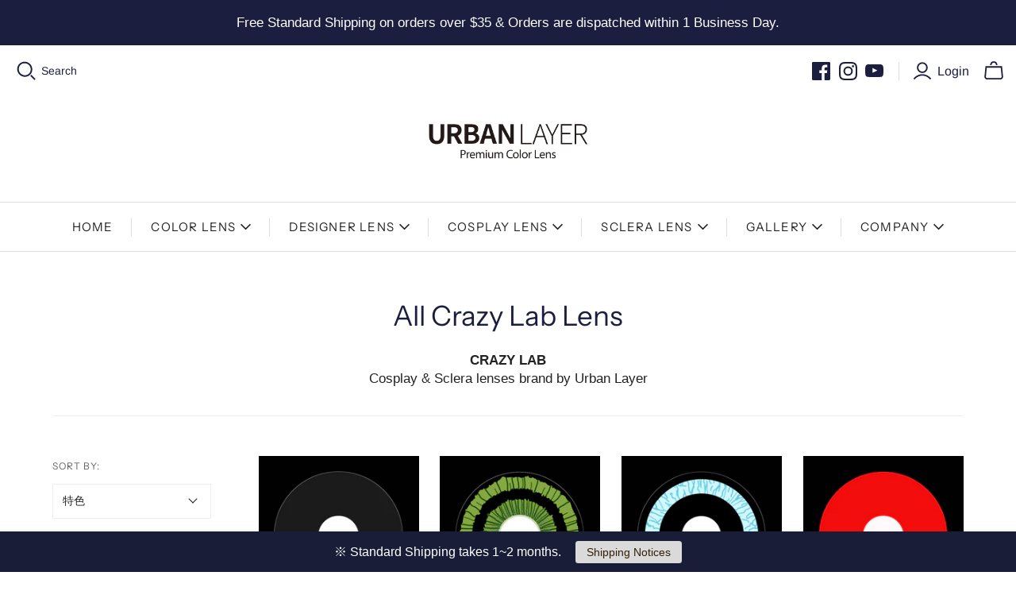

--- FILE ---
content_type: text/html; charset=utf-8
request_url: https://www.urbanlayerstore.com/zh/collections/all-crazy-lab-lens
body_size: 54677
content:
<!DOCTYPE html>
<html class="no-js no-touch">
  <head>
<!-- Added by AVADA SEO Suite -->


<!-- /Added by AVADA SEO Suite -->

    <meta charset="utf-8">
    <meta http-equiv="X-UA-Compatible" content="IE=edge">
    <meta name="viewport" content="width=device-width" />

    <title>
      All Crazy Lab Lens

      

      

      
      &ndash; Urban Layer Colored Contacts
      
    </title>

    
    <meta name="description" content="CRAZY LAB Cosplay &amp;amp; Sclera lenses brand by Urban Layer">
    

    <link href="//www.urbanlayerstore.com/cdn/shop/t/12/assets/theme.scss.css?v=140747419935810370761763540421" rel="stylesheet" type="text/css" media="all" />
 <link href="//www.urbanlayerstore.com/cdn/shop/t/12/assets/slick-theme.css?v=111566387709569418871591479085" rel="stylesheet" type="text/css" media="all" />
    

    
    <link rel="canonical" href="https://www.urbanlayerstore.com/zh/collections/all-crazy-lab-lens" />
    

    















<meta property="og:site_name" content="Urban Layer Colored Contacts">
<meta property="og:url" content="https://www.urbanlayerstore.com/zh/collections/all-crazy-lab-lens">
<meta property="og:title" content="All Crazy Lab Lens">
<meta property="og:type" content="website">
<meta property="og:description" content="CRAZY LAB Cosplay &amp;amp; Sclera lenses brand by Urban Layer">




















<meta name="twitter:title" content="All Crazy Lab Lens">
<meta name="twitter:description" content="CRAZY LAB Cosplay &amp;amp; Sclera lenses brand by Urban Layer">





    <!-- starapps_scripts_start -->
<!-- This code is automatically managed by StarApps Studio -->
<!-- Please contact support@starapps.studio for any help -->
<script type="text/javascript" src="https://cdn.starapps.studio/apps/vdk/urban-layer/script-1593753461.js?shop=urban-layer.myshopify.com" async="true"></script>
<!-- starapps_scripts_end -->
<script>window.performance && window.performance.mark && window.performance.mark('shopify.content_for_header.start');</script><meta id="shopify-digital-wallet" name="shopify-digital-wallet" content="/37074141323/digital_wallets/dialog">
<meta name="shopify-checkout-api-token" content="62619877c3aef0ad7f0df4099ba2401c">
<meta id="in-context-paypal-metadata" data-shop-id="37074141323" data-venmo-supported="false" data-environment="production" data-locale="zh_CN" data-paypal-v4="true" data-currency="USD">
<link rel="alternate" type="application/atom+xml" title="Feed" href="/zh/collections/all-crazy-lab-lens.atom" />
<link rel="next" href="/zh/collections/all-crazy-lab-lens?page=2">
<link rel="alternate" hreflang="x-default" href="https://www.urbanlayerstore.com/collections/all-crazy-lab-lens">
<link rel="alternate" hreflang="en" href="https://www.urbanlayerstore.com/collections/all-crazy-lab-lens">
<link rel="alternate" hreflang="es" href="https://www.urbanlayerstore.com/es/collections/all-crazy-lab-lens">
<link rel="alternate" hreflang="zh-Hans" href="https://www.urbanlayerstore.com/zh/collections/all-crazy-lab-lens">
<link rel="alternate" hreflang="ja" href="https://www.urbanlayerstore.com/ja/collections/all-crazy-lab-lens">
<link rel="alternate" hreflang="zh-Hans-CN" href="https://www.urbanlayerstore.com/zh-cn/collections/all-crazy-lab-lens">
<link rel="alternate" hreflang="zh-Hans-AD" href="https://www.urbanlayerstore.com/zh/collections/all-crazy-lab-lens">
<link rel="alternate" hreflang="zh-Hans-AE" href="https://www.urbanlayerstore.com/zh/collections/all-crazy-lab-lens">
<link rel="alternate" hreflang="zh-Hans-AF" href="https://www.urbanlayerstore.com/zh/collections/all-crazy-lab-lens">
<link rel="alternate" hreflang="zh-Hans-AG" href="https://www.urbanlayerstore.com/zh/collections/all-crazy-lab-lens">
<link rel="alternate" hreflang="zh-Hans-AI" href="https://www.urbanlayerstore.com/zh/collections/all-crazy-lab-lens">
<link rel="alternate" hreflang="zh-Hans-AL" href="https://www.urbanlayerstore.com/zh/collections/all-crazy-lab-lens">
<link rel="alternate" hreflang="zh-Hans-AM" href="https://www.urbanlayerstore.com/zh/collections/all-crazy-lab-lens">
<link rel="alternate" hreflang="zh-Hans-AO" href="https://www.urbanlayerstore.com/zh/collections/all-crazy-lab-lens">
<link rel="alternate" hreflang="zh-Hans-AT" href="https://www.urbanlayerstore.com/zh/collections/all-crazy-lab-lens">
<link rel="alternate" hreflang="zh-Hans-AU" href="https://www.urbanlayerstore.com/zh/collections/all-crazy-lab-lens">
<link rel="alternate" hreflang="zh-Hans-AW" href="https://www.urbanlayerstore.com/zh/collections/all-crazy-lab-lens">
<link rel="alternate" hreflang="zh-Hans-AX" href="https://www.urbanlayerstore.com/zh/collections/all-crazy-lab-lens">
<link rel="alternate" hreflang="zh-Hans-AZ" href="https://www.urbanlayerstore.com/zh/collections/all-crazy-lab-lens">
<link rel="alternate" hreflang="zh-Hans-BA" href="https://www.urbanlayerstore.com/zh/collections/all-crazy-lab-lens">
<link rel="alternate" hreflang="zh-Hans-BB" href="https://www.urbanlayerstore.com/zh/collections/all-crazy-lab-lens">
<link rel="alternate" hreflang="zh-Hans-BD" href="https://www.urbanlayerstore.com/zh/collections/all-crazy-lab-lens">
<link rel="alternate" hreflang="zh-Hans-BE" href="https://www.urbanlayerstore.com/zh/collections/all-crazy-lab-lens">
<link rel="alternate" hreflang="zh-Hans-BF" href="https://www.urbanlayerstore.com/zh/collections/all-crazy-lab-lens">
<link rel="alternate" hreflang="zh-Hans-BG" href="https://www.urbanlayerstore.com/zh/collections/all-crazy-lab-lens">
<link rel="alternate" hreflang="zh-Hans-BH" href="https://www.urbanlayerstore.com/zh/collections/all-crazy-lab-lens">
<link rel="alternate" hreflang="zh-Hans-BI" href="https://www.urbanlayerstore.com/zh/collections/all-crazy-lab-lens">
<link rel="alternate" hreflang="zh-Hans-BJ" href="https://www.urbanlayerstore.com/zh/collections/all-crazy-lab-lens">
<link rel="alternate" hreflang="zh-Hans-BL" href="https://www.urbanlayerstore.com/zh/collections/all-crazy-lab-lens">
<link rel="alternate" hreflang="zh-Hans-BM" href="https://www.urbanlayerstore.com/zh/collections/all-crazy-lab-lens">
<link rel="alternate" hreflang="zh-Hans-BN" href="https://www.urbanlayerstore.com/zh/collections/all-crazy-lab-lens">
<link rel="alternate" hreflang="zh-Hans-BO" href="https://www.urbanlayerstore.com/zh/collections/all-crazy-lab-lens">
<link rel="alternate" hreflang="zh-Hans-BQ" href="https://www.urbanlayerstore.com/zh/collections/all-crazy-lab-lens">
<link rel="alternate" hreflang="zh-Hans-BR" href="https://www.urbanlayerstore.com/zh/collections/all-crazy-lab-lens">
<link rel="alternate" hreflang="zh-Hans-BS" href="https://www.urbanlayerstore.com/zh/collections/all-crazy-lab-lens">
<link rel="alternate" hreflang="zh-Hans-BT" href="https://www.urbanlayerstore.com/zh/collections/all-crazy-lab-lens">
<link rel="alternate" hreflang="zh-Hans-BW" href="https://www.urbanlayerstore.com/zh/collections/all-crazy-lab-lens">
<link rel="alternate" hreflang="zh-Hans-BY" href="https://www.urbanlayerstore.com/zh/collections/all-crazy-lab-lens">
<link rel="alternate" hreflang="zh-Hans-BZ" href="https://www.urbanlayerstore.com/zh/collections/all-crazy-lab-lens">
<link rel="alternate" hreflang="zh-Hans-CA" href="https://www.urbanlayerstore.com/zh/collections/all-crazy-lab-lens">
<link rel="alternate" hreflang="zh-Hans-CC" href="https://www.urbanlayerstore.com/zh/collections/all-crazy-lab-lens">
<link rel="alternate" hreflang="zh-Hans-CD" href="https://www.urbanlayerstore.com/zh/collections/all-crazy-lab-lens">
<link rel="alternate" hreflang="zh-Hans-CF" href="https://www.urbanlayerstore.com/zh/collections/all-crazy-lab-lens">
<link rel="alternate" hreflang="zh-Hans-CG" href="https://www.urbanlayerstore.com/zh/collections/all-crazy-lab-lens">
<link rel="alternate" hreflang="zh-Hans-CH" href="https://www.urbanlayerstore.com/zh/collections/all-crazy-lab-lens">
<link rel="alternate" hreflang="zh-Hans-CI" href="https://www.urbanlayerstore.com/zh/collections/all-crazy-lab-lens">
<link rel="alternate" hreflang="zh-Hans-CK" href="https://www.urbanlayerstore.com/zh/collections/all-crazy-lab-lens">
<link rel="alternate" hreflang="zh-Hans-CL" href="https://www.urbanlayerstore.com/zh/collections/all-crazy-lab-lens">
<link rel="alternate" hreflang="zh-Hans-CM" href="https://www.urbanlayerstore.com/zh/collections/all-crazy-lab-lens">
<link rel="alternate" hreflang="zh-Hans-CO" href="https://www.urbanlayerstore.com/zh/collections/all-crazy-lab-lens">
<link rel="alternate" hreflang="zh-Hans-CR" href="https://www.urbanlayerstore.com/zh/collections/all-crazy-lab-lens">
<link rel="alternate" hreflang="zh-Hans-CV" href="https://www.urbanlayerstore.com/zh/collections/all-crazy-lab-lens">
<link rel="alternate" hreflang="zh-Hans-CW" href="https://www.urbanlayerstore.com/zh/collections/all-crazy-lab-lens">
<link rel="alternate" hreflang="zh-Hans-CX" href="https://www.urbanlayerstore.com/zh/collections/all-crazy-lab-lens">
<link rel="alternate" hreflang="zh-Hans-CY" href="https://www.urbanlayerstore.com/zh/collections/all-crazy-lab-lens">
<link rel="alternate" hreflang="zh-Hans-CZ" href="https://www.urbanlayerstore.com/zh/collections/all-crazy-lab-lens">
<link rel="alternate" hreflang="zh-Hans-DE" href="https://www.urbanlayerstore.com/zh/collections/all-crazy-lab-lens">
<link rel="alternate" hreflang="zh-Hans-DJ" href="https://www.urbanlayerstore.com/zh/collections/all-crazy-lab-lens">
<link rel="alternate" hreflang="zh-Hans-DK" href="https://www.urbanlayerstore.com/zh/collections/all-crazy-lab-lens">
<link rel="alternate" hreflang="zh-Hans-DM" href="https://www.urbanlayerstore.com/zh/collections/all-crazy-lab-lens">
<link rel="alternate" hreflang="zh-Hans-DO" href="https://www.urbanlayerstore.com/zh/collections/all-crazy-lab-lens">
<link rel="alternate" hreflang="zh-Hans-DZ" href="https://www.urbanlayerstore.com/zh/collections/all-crazy-lab-lens">
<link rel="alternate" hreflang="zh-Hans-EC" href="https://www.urbanlayerstore.com/zh/collections/all-crazy-lab-lens">
<link rel="alternate" hreflang="zh-Hans-EE" href="https://www.urbanlayerstore.com/zh/collections/all-crazy-lab-lens">
<link rel="alternate" hreflang="zh-Hans-EG" href="https://www.urbanlayerstore.com/zh/collections/all-crazy-lab-lens">
<link rel="alternate" hreflang="zh-Hans-EH" href="https://www.urbanlayerstore.com/zh/collections/all-crazy-lab-lens">
<link rel="alternate" hreflang="zh-Hans-ER" href="https://www.urbanlayerstore.com/zh/collections/all-crazy-lab-lens">
<link rel="alternate" hreflang="zh-Hans-ES" href="https://www.urbanlayerstore.com/zh/collections/all-crazy-lab-lens">
<link rel="alternate" hreflang="zh-Hans-ET" href="https://www.urbanlayerstore.com/zh/collections/all-crazy-lab-lens">
<link rel="alternate" hreflang="zh-Hans-FI" href="https://www.urbanlayerstore.com/zh/collections/all-crazy-lab-lens">
<link rel="alternate" hreflang="zh-Hans-FJ" href="https://www.urbanlayerstore.com/zh/collections/all-crazy-lab-lens">
<link rel="alternate" hreflang="zh-Hans-FK" href="https://www.urbanlayerstore.com/zh/collections/all-crazy-lab-lens">
<link rel="alternate" hreflang="zh-Hans-FO" href="https://www.urbanlayerstore.com/zh/collections/all-crazy-lab-lens">
<link rel="alternate" hreflang="zh-Hans-FR" href="https://www.urbanlayerstore.com/zh/collections/all-crazy-lab-lens">
<link rel="alternate" hreflang="zh-Hans-GA" href="https://www.urbanlayerstore.com/zh/collections/all-crazy-lab-lens">
<link rel="alternate" hreflang="zh-Hans-GB" href="https://www.urbanlayerstore.com/zh/collections/all-crazy-lab-lens">
<link rel="alternate" hreflang="zh-Hans-GD" href="https://www.urbanlayerstore.com/zh/collections/all-crazy-lab-lens">
<link rel="alternate" hreflang="zh-Hans-GE" href="https://www.urbanlayerstore.com/zh/collections/all-crazy-lab-lens">
<link rel="alternate" hreflang="zh-Hans-GF" href="https://www.urbanlayerstore.com/zh/collections/all-crazy-lab-lens">
<link rel="alternate" hreflang="zh-Hans-GG" href="https://www.urbanlayerstore.com/zh/collections/all-crazy-lab-lens">
<link rel="alternate" hreflang="zh-Hans-GH" href="https://www.urbanlayerstore.com/zh/collections/all-crazy-lab-lens">
<link rel="alternate" hreflang="zh-Hans-GI" href="https://www.urbanlayerstore.com/zh/collections/all-crazy-lab-lens">
<link rel="alternate" hreflang="zh-Hans-GL" href="https://www.urbanlayerstore.com/zh/collections/all-crazy-lab-lens">
<link rel="alternate" hreflang="zh-Hans-GM" href="https://www.urbanlayerstore.com/zh/collections/all-crazy-lab-lens">
<link rel="alternate" hreflang="zh-Hans-GN" href="https://www.urbanlayerstore.com/zh/collections/all-crazy-lab-lens">
<link rel="alternate" hreflang="zh-Hans-GP" href="https://www.urbanlayerstore.com/zh/collections/all-crazy-lab-lens">
<link rel="alternate" hreflang="zh-Hans-GQ" href="https://www.urbanlayerstore.com/zh/collections/all-crazy-lab-lens">
<link rel="alternate" hreflang="zh-Hans-GR" href="https://www.urbanlayerstore.com/zh/collections/all-crazy-lab-lens">
<link rel="alternate" hreflang="zh-Hans-GS" href="https://www.urbanlayerstore.com/zh/collections/all-crazy-lab-lens">
<link rel="alternate" hreflang="zh-Hans-GT" href="https://www.urbanlayerstore.com/zh/collections/all-crazy-lab-lens">
<link rel="alternate" hreflang="zh-Hans-GW" href="https://www.urbanlayerstore.com/zh/collections/all-crazy-lab-lens">
<link rel="alternate" hreflang="zh-Hans-GY" href="https://www.urbanlayerstore.com/zh/collections/all-crazy-lab-lens">
<link rel="alternate" hreflang="zh-Hans-HK" href="https://www.urbanlayerstore.com/zh/collections/all-crazy-lab-lens">
<link rel="alternate" hreflang="zh-Hans-HN" href="https://www.urbanlayerstore.com/zh/collections/all-crazy-lab-lens">
<link rel="alternate" hreflang="zh-Hans-HR" href="https://www.urbanlayerstore.com/zh/collections/all-crazy-lab-lens">
<link rel="alternate" hreflang="zh-Hans-HT" href="https://www.urbanlayerstore.com/zh/collections/all-crazy-lab-lens">
<link rel="alternate" hreflang="zh-Hans-HU" href="https://www.urbanlayerstore.com/zh/collections/all-crazy-lab-lens">
<link rel="alternate" hreflang="zh-Hans-ID" href="https://www.urbanlayerstore.com/zh/collections/all-crazy-lab-lens">
<link rel="alternate" hreflang="zh-Hans-IE" href="https://www.urbanlayerstore.com/zh/collections/all-crazy-lab-lens">
<link rel="alternate" hreflang="zh-Hans-IL" href="https://www.urbanlayerstore.com/zh/collections/all-crazy-lab-lens">
<link rel="alternate" hreflang="zh-Hans-IM" href="https://www.urbanlayerstore.com/zh/collections/all-crazy-lab-lens">
<link rel="alternate" hreflang="zh-Hans-IN" href="https://www.urbanlayerstore.com/zh/collections/all-crazy-lab-lens">
<link rel="alternate" hreflang="zh-Hans-IO" href="https://www.urbanlayerstore.com/zh/collections/all-crazy-lab-lens">
<link rel="alternate" hreflang="zh-Hans-IQ" href="https://www.urbanlayerstore.com/zh/collections/all-crazy-lab-lens">
<link rel="alternate" hreflang="zh-Hans-IS" href="https://www.urbanlayerstore.com/zh/collections/all-crazy-lab-lens">
<link rel="alternate" hreflang="zh-Hans-IT" href="https://www.urbanlayerstore.com/zh/collections/all-crazy-lab-lens">
<link rel="alternate" hreflang="zh-Hans-JE" href="https://www.urbanlayerstore.com/zh/collections/all-crazy-lab-lens">
<link rel="alternate" hreflang="zh-Hans-JM" href="https://www.urbanlayerstore.com/zh/collections/all-crazy-lab-lens">
<link rel="alternate" hreflang="zh-Hans-JO" href="https://www.urbanlayerstore.com/zh/collections/all-crazy-lab-lens">
<link rel="alternate" hreflang="zh-Hans-JP" href="https://www.urbanlayerstore.com/zh/collections/all-crazy-lab-lens">
<link rel="alternate" hreflang="zh-Hans-KE" href="https://www.urbanlayerstore.com/zh/collections/all-crazy-lab-lens">
<link rel="alternate" hreflang="zh-Hans-KG" href="https://www.urbanlayerstore.com/zh/collections/all-crazy-lab-lens">
<link rel="alternate" hreflang="zh-Hans-KH" href="https://www.urbanlayerstore.com/zh/collections/all-crazy-lab-lens">
<link rel="alternate" hreflang="zh-Hans-KI" href="https://www.urbanlayerstore.com/zh/collections/all-crazy-lab-lens">
<link rel="alternate" hreflang="zh-Hans-KM" href="https://www.urbanlayerstore.com/zh/collections/all-crazy-lab-lens">
<link rel="alternate" hreflang="zh-Hans-KN" href="https://www.urbanlayerstore.com/zh/collections/all-crazy-lab-lens">
<link rel="alternate" hreflang="zh-Hans-KW" href="https://www.urbanlayerstore.com/zh/collections/all-crazy-lab-lens">
<link rel="alternate" hreflang="zh-Hans-KY" href="https://www.urbanlayerstore.com/zh/collections/all-crazy-lab-lens">
<link rel="alternate" hreflang="zh-Hans-KZ" href="https://www.urbanlayerstore.com/zh/collections/all-crazy-lab-lens">
<link rel="alternate" hreflang="zh-Hans-LA" href="https://www.urbanlayerstore.com/zh/collections/all-crazy-lab-lens">
<link rel="alternate" hreflang="zh-Hans-LB" href="https://www.urbanlayerstore.com/zh/collections/all-crazy-lab-lens">
<link rel="alternate" hreflang="zh-Hans-LC" href="https://www.urbanlayerstore.com/zh/collections/all-crazy-lab-lens">
<link rel="alternate" hreflang="zh-Hans-LI" href="https://www.urbanlayerstore.com/zh/collections/all-crazy-lab-lens">
<link rel="alternate" hreflang="zh-Hans-LK" href="https://www.urbanlayerstore.com/zh/collections/all-crazy-lab-lens">
<link rel="alternate" hreflang="zh-Hans-LR" href="https://www.urbanlayerstore.com/zh/collections/all-crazy-lab-lens">
<link rel="alternate" hreflang="zh-Hans-LS" href="https://www.urbanlayerstore.com/zh/collections/all-crazy-lab-lens">
<link rel="alternate" hreflang="zh-Hans-LT" href="https://www.urbanlayerstore.com/zh/collections/all-crazy-lab-lens">
<link rel="alternate" hreflang="zh-Hans-LU" href="https://www.urbanlayerstore.com/zh/collections/all-crazy-lab-lens">
<link rel="alternate" hreflang="zh-Hans-LV" href="https://www.urbanlayerstore.com/zh/collections/all-crazy-lab-lens">
<link rel="alternate" hreflang="zh-Hans-LY" href="https://www.urbanlayerstore.com/zh/collections/all-crazy-lab-lens">
<link rel="alternate" hreflang="zh-Hans-MA" href="https://www.urbanlayerstore.com/zh/collections/all-crazy-lab-lens">
<link rel="alternate" hreflang="zh-Hans-MC" href="https://www.urbanlayerstore.com/zh/collections/all-crazy-lab-lens">
<link rel="alternate" hreflang="zh-Hans-MD" href="https://www.urbanlayerstore.com/zh/collections/all-crazy-lab-lens">
<link rel="alternate" hreflang="zh-Hans-ME" href="https://www.urbanlayerstore.com/zh/collections/all-crazy-lab-lens">
<link rel="alternate" hreflang="zh-Hans-MF" href="https://www.urbanlayerstore.com/zh/collections/all-crazy-lab-lens">
<link rel="alternate" hreflang="zh-Hans-MG" href="https://www.urbanlayerstore.com/zh/collections/all-crazy-lab-lens">
<link rel="alternate" hreflang="zh-Hans-MK" href="https://www.urbanlayerstore.com/zh/collections/all-crazy-lab-lens">
<link rel="alternate" hreflang="zh-Hans-ML" href="https://www.urbanlayerstore.com/zh/collections/all-crazy-lab-lens">
<link rel="alternate" hreflang="zh-Hans-MM" href="https://www.urbanlayerstore.com/zh/collections/all-crazy-lab-lens">
<link rel="alternate" hreflang="zh-Hans-MN" href="https://www.urbanlayerstore.com/zh/collections/all-crazy-lab-lens">
<link rel="alternate" hreflang="zh-Hans-MO" href="https://www.urbanlayerstore.com/zh/collections/all-crazy-lab-lens">
<link rel="alternate" hreflang="zh-Hans-MQ" href="https://www.urbanlayerstore.com/zh/collections/all-crazy-lab-lens">
<link rel="alternate" hreflang="zh-Hans-MR" href="https://www.urbanlayerstore.com/zh/collections/all-crazy-lab-lens">
<link rel="alternate" hreflang="zh-Hans-MS" href="https://www.urbanlayerstore.com/zh/collections/all-crazy-lab-lens">
<link rel="alternate" hreflang="zh-Hans-MT" href="https://www.urbanlayerstore.com/zh/collections/all-crazy-lab-lens">
<link rel="alternate" hreflang="zh-Hans-MU" href="https://www.urbanlayerstore.com/zh/collections/all-crazy-lab-lens">
<link rel="alternate" hreflang="zh-Hans-MV" href="https://www.urbanlayerstore.com/zh/collections/all-crazy-lab-lens">
<link rel="alternate" hreflang="zh-Hans-MW" href="https://www.urbanlayerstore.com/zh/collections/all-crazy-lab-lens">
<link rel="alternate" hreflang="zh-Hans-MY" href="https://www.urbanlayerstore.com/zh/collections/all-crazy-lab-lens">
<link rel="alternate" hreflang="zh-Hans-MZ" href="https://www.urbanlayerstore.com/zh/collections/all-crazy-lab-lens">
<link rel="alternate" hreflang="zh-Hans-NA" href="https://www.urbanlayerstore.com/zh/collections/all-crazy-lab-lens">
<link rel="alternate" hreflang="zh-Hans-NC" href="https://www.urbanlayerstore.com/zh/collections/all-crazy-lab-lens">
<link rel="alternate" hreflang="zh-Hans-NE" href="https://www.urbanlayerstore.com/zh/collections/all-crazy-lab-lens">
<link rel="alternate" hreflang="zh-Hans-NF" href="https://www.urbanlayerstore.com/zh/collections/all-crazy-lab-lens">
<link rel="alternate" hreflang="zh-Hans-NG" href="https://www.urbanlayerstore.com/zh/collections/all-crazy-lab-lens">
<link rel="alternate" hreflang="zh-Hans-NI" href="https://www.urbanlayerstore.com/zh/collections/all-crazy-lab-lens">
<link rel="alternate" hreflang="zh-Hans-NL" href="https://www.urbanlayerstore.com/zh/collections/all-crazy-lab-lens">
<link rel="alternate" hreflang="zh-Hans-NO" href="https://www.urbanlayerstore.com/zh/collections/all-crazy-lab-lens">
<link rel="alternate" hreflang="zh-Hans-NP" href="https://www.urbanlayerstore.com/zh/collections/all-crazy-lab-lens">
<link rel="alternate" hreflang="zh-Hans-NR" href="https://www.urbanlayerstore.com/zh/collections/all-crazy-lab-lens">
<link rel="alternate" hreflang="zh-Hans-NU" href="https://www.urbanlayerstore.com/zh/collections/all-crazy-lab-lens">
<link rel="alternate" hreflang="zh-Hans-NZ" href="https://www.urbanlayerstore.com/zh/collections/all-crazy-lab-lens">
<link rel="alternate" hreflang="zh-Hans-OM" href="https://www.urbanlayerstore.com/zh/collections/all-crazy-lab-lens">
<link rel="alternate" hreflang="zh-Hans-PA" href="https://www.urbanlayerstore.com/zh/collections/all-crazy-lab-lens">
<link rel="alternate" hreflang="zh-Hans-PE" href="https://www.urbanlayerstore.com/zh/collections/all-crazy-lab-lens">
<link rel="alternate" hreflang="zh-Hans-PF" href="https://www.urbanlayerstore.com/zh/collections/all-crazy-lab-lens">
<link rel="alternate" hreflang="zh-Hans-PG" href="https://www.urbanlayerstore.com/zh/collections/all-crazy-lab-lens">
<link rel="alternate" hreflang="zh-Hans-PH" href="https://www.urbanlayerstore.com/zh/collections/all-crazy-lab-lens">
<link rel="alternate" hreflang="zh-Hans-PK" href="https://www.urbanlayerstore.com/zh/collections/all-crazy-lab-lens">
<link rel="alternate" hreflang="zh-Hans-PL" href="https://www.urbanlayerstore.com/zh/collections/all-crazy-lab-lens">
<link rel="alternate" hreflang="zh-Hans-PM" href="https://www.urbanlayerstore.com/zh/collections/all-crazy-lab-lens">
<link rel="alternate" hreflang="zh-Hans-PN" href="https://www.urbanlayerstore.com/zh/collections/all-crazy-lab-lens">
<link rel="alternate" hreflang="zh-Hans-PS" href="https://www.urbanlayerstore.com/zh/collections/all-crazy-lab-lens">
<link rel="alternate" hreflang="zh-Hans-PT" href="https://www.urbanlayerstore.com/zh/collections/all-crazy-lab-lens">
<link rel="alternate" hreflang="zh-Hans-PY" href="https://www.urbanlayerstore.com/zh/collections/all-crazy-lab-lens">
<link rel="alternate" hreflang="zh-Hans-QA" href="https://www.urbanlayerstore.com/zh/collections/all-crazy-lab-lens">
<link rel="alternate" hreflang="zh-Hans-RE" href="https://www.urbanlayerstore.com/zh/collections/all-crazy-lab-lens">
<link rel="alternate" hreflang="zh-Hans-RO" href="https://www.urbanlayerstore.com/zh/collections/all-crazy-lab-lens">
<link rel="alternate" hreflang="zh-Hans-RS" href="https://www.urbanlayerstore.com/zh/collections/all-crazy-lab-lens">
<link rel="alternate" hreflang="zh-Hans-RU" href="https://www.urbanlayerstore.com/zh/collections/all-crazy-lab-lens">
<link rel="alternate" hreflang="zh-Hans-RW" href="https://www.urbanlayerstore.com/zh/collections/all-crazy-lab-lens">
<link rel="alternate" hreflang="zh-Hans-SA" href="https://www.urbanlayerstore.com/zh/collections/all-crazy-lab-lens">
<link rel="alternate" hreflang="zh-Hans-SB" href="https://www.urbanlayerstore.com/zh/collections/all-crazy-lab-lens">
<link rel="alternate" hreflang="zh-Hans-SC" href="https://www.urbanlayerstore.com/zh/collections/all-crazy-lab-lens">
<link rel="alternate" hreflang="zh-Hans-SD" href="https://www.urbanlayerstore.com/zh/collections/all-crazy-lab-lens">
<link rel="alternate" hreflang="zh-Hans-SE" href="https://www.urbanlayerstore.com/zh/collections/all-crazy-lab-lens">
<link rel="alternate" hreflang="zh-Hans-SG" href="https://www.urbanlayerstore.com/zh/collections/all-crazy-lab-lens">
<link rel="alternate" hreflang="zh-Hans-SH" href="https://www.urbanlayerstore.com/zh/collections/all-crazy-lab-lens">
<link rel="alternate" hreflang="zh-Hans-SI" href="https://www.urbanlayerstore.com/zh/collections/all-crazy-lab-lens">
<link rel="alternate" hreflang="zh-Hans-SJ" href="https://www.urbanlayerstore.com/zh/collections/all-crazy-lab-lens">
<link rel="alternate" hreflang="zh-Hans-SK" href="https://www.urbanlayerstore.com/zh/collections/all-crazy-lab-lens">
<link rel="alternate" hreflang="zh-Hans-SL" href="https://www.urbanlayerstore.com/zh/collections/all-crazy-lab-lens">
<link rel="alternate" hreflang="zh-Hans-SM" href="https://www.urbanlayerstore.com/zh/collections/all-crazy-lab-lens">
<link rel="alternate" hreflang="zh-Hans-SN" href="https://www.urbanlayerstore.com/zh/collections/all-crazy-lab-lens">
<link rel="alternate" hreflang="zh-Hans-SO" href="https://www.urbanlayerstore.com/zh/collections/all-crazy-lab-lens">
<link rel="alternate" hreflang="zh-Hans-SR" href="https://www.urbanlayerstore.com/zh/collections/all-crazy-lab-lens">
<link rel="alternate" hreflang="zh-Hans-SS" href="https://www.urbanlayerstore.com/zh/collections/all-crazy-lab-lens">
<link rel="alternate" hreflang="zh-Hans-ST" href="https://www.urbanlayerstore.com/zh/collections/all-crazy-lab-lens">
<link rel="alternate" hreflang="zh-Hans-SV" href="https://www.urbanlayerstore.com/zh/collections/all-crazy-lab-lens">
<link rel="alternate" hreflang="zh-Hans-SX" href="https://www.urbanlayerstore.com/zh/collections/all-crazy-lab-lens">
<link rel="alternate" hreflang="zh-Hans-SZ" href="https://www.urbanlayerstore.com/zh/collections/all-crazy-lab-lens">
<link rel="alternate" hreflang="zh-Hans-TC" href="https://www.urbanlayerstore.com/zh/collections/all-crazy-lab-lens">
<link rel="alternate" hreflang="zh-Hans-TD" href="https://www.urbanlayerstore.com/zh/collections/all-crazy-lab-lens">
<link rel="alternate" hreflang="zh-Hans-TF" href="https://www.urbanlayerstore.com/zh/collections/all-crazy-lab-lens">
<link rel="alternate" hreflang="zh-Hans-TG" href="https://www.urbanlayerstore.com/zh/collections/all-crazy-lab-lens">
<link rel="alternate" hreflang="zh-Hans-TH" href="https://www.urbanlayerstore.com/zh/collections/all-crazy-lab-lens">
<link rel="alternate" hreflang="zh-Hans-TJ" href="https://www.urbanlayerstore.com/zh/collections/all-crazy-lab-lens">
<link rel="alternate" hreflang="zh-Hans-TK" href="https://www.urbanlayerstore.com/zh/collections/all-crazy-lab-lens">
<link rel="alternate" hreflang="zh-Hans-TL" href="https://www.urbanlayerstore.com/zh/collections/all-crazy-lab-lens">
<link rel="alternate" hreflang="zh-Hans-TM" href="https://www.urbanlayerstore.com/zh/collections/all-crazy-lab-lens">
<link rel="alternate" hreflang="zh-Hans-TN" href="https://www.urbanlayerstore.com/zh/collections/all-crazy-lab-lens">
<link rel="alternate" hreflang="zh-Hans-TO" href="https://www.urbanlayerstore.com/zh/collections/all-crazy-lab-lens">
<link rel="alternate" hreflang="zh-Hans-TR" href="https://www.urbanlayerstore.com/zh/collections/all-crazy-lab-lens">
<link rel="alternate" hreflang="zh-Hans-TT" href="https://www.urbanlayerstore.com/zh/collections/all-crazy-lab-lens">
<link rel="alternate" hreflang="zh-Hans-TV" href="https://www.urbanlayerstore.com/zh/collections/all-crazy-lab-lens">
<link rel="alternate" hreflang="zh-Hans-TW" href="https://www.urbanlayerstore.com/zh/collections/all-crazy-lab-lens">
<link rel="alternate" hreflang="zh-Hans-TZ" href="https://www.urbanlayerstore.com/zh/collections/all-crazy-lab-lens">
<link rel="alternate" hreflang="zh-Hans-UA" href="https://www.urbanlayerstore.com/zh/collections/all-crazy-lab-lens">
<link rel="alternate" hreflang="zh-Hans-UG" href="https://www.urbanlayerstore.com/zh/collections/all-crazy-lab-lens">
<link rel="alternate" hreflang="zh-Hans-UM" href="https://www.urbanlayerstore.com/zh/collections/all-crazy-lab-lens">
<link rel="alternate" hreflang="zh-Hans-US" href="https://www.urbanlayerstore.com/zh/collections/all-crazy-lab-lens">
<link rel="alternate" hreflang="zh-Hans-UY" href="https://www.urbanlayerstore.com/zh/collections/all-crazy-lab-lens">
<link rel="alternate" hreflang="zh-Hans-UZ" href="https://www.urbanlayerstore.com/zh/collections/all-crazy-lab-lens">
<link rel="alternate" hreflang="zh-Hans-VA" href="https://www.urbanlayerstore.com/zh/collections/all-crazy-lab-lens">
<link rel="alternate" hreflang="zh-Hans-VC" href="https://www.urbanlayerstore.com/zh/collections/all-crazy-lab-lens">
<link rel="alternate" hreflang="zh-Hans-VE" href="https://www.urbanlayerstore.com/zh/collections/all-crazy-lab-lens">
<link rel="alternate" hreflang="zh-Hans-VG" href="https://www.urbanlayerstore.com/zh/collections/all-crazy-lab-lens">
<link rel="alternate" hreflang="zh-Hans-VN" href="https://www.urbanlayerstore.com/zh/collections/all-crazy-lab-lens">
<link rel="alternate" hreflang="zh-Hans-VU" href="https://www.urbanlayerstore.com/zh/collections/all-crazy-lab-lens">
<link rel="alternate" hreflang="zh-Hans-WF" href="https://www.urbanlayerstore.com/zh/collections/all-crazy-lab-lens">
<link rel="alternate" hreflang="zh-Hans-WS" href="https://www.urbanlayerstore.com/zh/collections/all-crazy-lab-lens">
<link rel="alternate" hreflang="zh-Hans-XK" href="https://www.urbanlayerstore.com/zh/collections/all-crazy-lab-lens">
<link rel="alternate" hreflang="zh-Hans-YE" href="https://www.urbanlayerstore.com/zh/collections/all-crazy-lab-lens">
<link rel="alternate" hreflang="zh-Hans-YT" href="https://www.urbanlayerstore.com/zh/collections/all-crazy-lab-lens">
<link rel="alternate" hreflang="zh-Hans-ZA" href="https://www.urbanlayerstore.com/zh/collections/all-crazy-lab-lens">
<link rel="alternate" hreflang="zh-Hans-ZM" href="https://www.urbanlayerstore.com/zh/collections/all-crazy-lab-lens">
<link rel="alternate" hreflang="zh-Hans-ZW" href="https://www.urbanlayerstore.com/zh/collections/all-crazy-lab-lens">
<link rel="alternate" type="application/json+oembed" href="https://www.urbanlayerstore.com/zh/collections/all-crazy-lab-lens.oembed">
<script async="async" src="/checkouts/internal/preloads.js?locale=zh-US"></script>
<script id="shopify-features" type="application/json">{"accessToken":"62619877c3aef0ad7f0df4099ba2401c","betas":["rich-media-storefront-analytics"],"domain":"www.urbanlayerstore.com","predictiveSearch":true,"shopId":37074141323,"locale":"zh-cn"}</script>
<script>var Shopify = Shopify || {};
Shopify.shop = "urban-layer.myshopify.com";
Shopify.locale = "zh-CN";
Shopify.currency = {"active":"USD","rate":"1.0"};
Shopify.country = "US";
Shopify.theme = {"name":"Atlantic (muneerbd) Vol-1.0","id":97259094155,"schema_name":"Atlantic","schema_version":"14.3.0","theme_store_id":566,"role":"main"};
Shopify.theme.handle = "null";
Shopify.theme.style = {"id":null,"handle":null};
Shopify.cdnHost = "www.urbanlayerstore.com/cdn";
Shopify.routes = Shopify.routes || {};
Shopify.routes.root = "/zh/";</script>
<script type="module">!function(o){(o.Shopify=o.Shopify||{}).modules=!0}(window);</script>
<script>!function(o){function n(){var o=[];function n(){o.push(Array.prototype.slice.apply(arguments))}return n.q=o,n}var t=o.Shopify=o.Shopify||{};t.loadFeatures=n(),t.autoloadFeatures=n()}(window);</script>
<script id="shop-js-analytics" type="application/json">{"pageType":"collection"}</script>
<script defer="defer" async type="module" src="//www.urbanlayerstore.com/cdn/shopifycloud/shop-js/modules/v2/client.init-shop-cart-sync_DOeOI85m.zh-CN.esm.js"></script>
<script defer="defer" async type="module" src="//www.urbanlayerstore.com/cdn/shopifycloud/shop-js/modules/v2/chunk.common_CNX97BC6.esm.js"></script>
<script defer="defer" async type="module" src="//www.urbanlayerstore.com/cdn/shopifycloud/shop-js/modules/v2/chunk.modal_DW02LmOA.esm.js"></script>
<script type="module">
  await import("//www.urbanlayerstore.com/cdn/shopifycloud/shop-js/modules/v2/client.init-shop-cart-sync_DOeOI85m.zh-CN.esm.js");
await import("//www.urbanlayerstore.com/cdn/shopifycloud/shop-js/modules/v2/chunk.common_CNX97BC6.esm.js");
await import("//www.urbanlayerstore.com/cdn/shopifycloud/shop-js/modules/v2/chunk.modal_DW02LmOA.esm.js");

  window.Shopify.SignInWithShop?.initShopCartSync?.({"fedCMEnabled":true,"windoidEnabled":true});

</script>
<script>(function() {
  var isLoaded = false;
  function asyncLoad() {
    if (isLoaded) return;
    isLoaded = true;
    var urls = ["\/\/www.powr.io\/powr.js?powr-token=urban-layer.myshopify.com\u0026external-type=shopify\u0026shop=urban-layer.myshopify.com","https:\/\/cdn.xopify.com\/xo-gallery.js?shop=urban-layer.myshopify.com","\/\/www.powr.io\/powr.js?powr-token=urban-layer.myshopify.com\u0026external-type=shopify\u0026shop=urban-layer.myshopify.com","https:\/\/shopify.covet.pics\/covet-pics-widget-inject.js?shop=urban-layer.myshopify.com","https:\/\/seo.apps.avada.io\/avada-seo-installed.js?shop=urban-layer.myshopify.com","https:\/\/cdnig.addons.business\/embed\/cloud\/urban-layer\/cziframeagent.js?v=212104101107\u0026token=6Gx7222103XUXFIE\u0026shop=urban-layer.myshopify.com","https:\/\/cdn.shopify.com\/s\/files\/1\/0184\/4255\/1360\/files\/haloroar-legal.min.js?v=1649374317\u0026shop=urban-layer.myshopify.com","https:\/\/cdn.hextom.com\/js\/quickannouncementbar.js?shop=urban-layer.myshopify.com"];
    for (var i = 0; i < urls.length; i++) {
      var s = document.createElement('script');
      s.type = 'text/javascript';
      s.async = true;
      s.src = urls[i];
      var x = document.getElementsByTagName('script')[0];
      x.parentNode.insertBefore(s, x);
    }
  };
  if(window.attachEvent) {
    window.attachEvent('onload', asyncLoad);
  } else {
    window.addEventListener('load', asyncLoad, false);
  }
})();</script>
<script id="__st">var __st={"a":37074141323,"offset":32400,"reqid":"7f129d44-3799-432d-aed4-f4a8cf0013d0-1769121320","pageurl":"www.urbanlayerstore.com\/zh\/collections\/all-crazy-lab-lens","u":"6a6870879dfb","p":"collection","rtyp":"collection","rid":261616042123};</script>
<script>window.ShopifyPaypalV4VisibilityTracking = true;</script>
<script id="captcha-bootstrap">!function(){'use strict';const t='contact',e='account',n='new_comment',o=[[t,t],['blogs',n],['comments',n],[t,'customer']],c=[[e,'customer_login'],[e,'guest_login'],[e,'recover_customer_password'],[e,'create_customer']],r=t=>t.map((([t,e])=>`form[action*='/${t}']:not([data-nocaptcha='true']) input[name='form_type'][value='${e}']`)).join(','),a=t=>()=>t?[...document.querySelectorAll(t)].map((t=>t.form)):[];function s(){const t=[...o],e=r(t);return a(e)}const i='password',u='form_key',d=['recaptcha-v3-token','g-recaptcha-response','h-captcha-response',i],f=()=>{try{return window.sessionStorage}catch{return}},m='__shopify_v',_=t=>t.elements[u];function p(t,e,n=!1){try{const o=window.sessionStorage,c=JSON.parse(o.getItem(e)),{data:r}=function(t){const{data:e,action:n}=t;return t[m]||n?{data:e,action:n}:{data:t,action:n}}(c);for(const[e,n]of Object.entries(r))t.elements[e]&&(t.elements[e].value=n);n&&o.removeItem(e)}catch(o){console.error('form repopulation failed',{error:o})}}const l='form_type',E='cptcha';function T(t){t.dataset[E]=!0}const w=window,h=w.document,L='Shopify',v='ce_forms',y='captcha';let A=!1;((t,e)=>{const n=(g='f06e6c50-85a8-45c8-87d0-21a2b65856fe',I='https://cdn.shopify.com/shopifycloud/storefront-forms-hcaptcha/ce_storefront_forms_captcha_hcaptcha.v1.5.2.iife.js',D={infoText:'受 hCaptcha 保护',privacyText:'隐私',termsText:'条款'},(t,e,n)=>{const o=w[L][v],c=o.bindForm;if(c)return c(t,g,e,D).then(n);var r;o.q.push([[t,g,e,D],n]),r=I,A||(h.body.append(Object.assign(h.createElement('script'),{id:'captcha-provider',async:!0,src:r})),A=!0)});var g,I,D;w[L]=w[L]||{},w[L][v]=w[L][v]||{},w[L][v].q=[],w[L][y]=w[L][y]||{},w[L][y].protect=function(t,e){n(t,void 0,e),T(t)},Object.freeze(w[L][y]),function(t,e,n,w,h,L){const[v,y,A,g]=function(t,e,n){const i=e?o:[],u=t?c:[],d=[...i,...u],f=r(d),m=r(i),_=r(d.filter((([t,e])=>n.includes(e))));return[a(f),a(m),a(_),s()]}(w,h,L),I=t=>{const e=t.target;return e instanceof HTMLFormElement?e:e&&e.form},D=t=>v().includes(t);t.addEventListener('submit',(t=>{const e=I(t);if(!e)return;const n=D(e)&&!e.dataset.hcaptchaBound&&!e.dataset.recaptchaBound,o=_(e),c=g().includes(e)&&(!o||!o.value);(n||c)&&t.preventDefault(),c&&!n&&(function(t){try{if(!f())return;!function(t){const e=f();if(!e)return;const n=_(t);if(!n)return;const o=n.value;o&&e.removeItem(o)}(t);const e=Array.from(Array(32),(()=>Math.random().toString(36)[2])).join('');!function(t,e){_(t)||t.append(Object.assign(document.createElement('input'),{type:'hidden',name:u})),t.elements[u].value=e}(t,e),function(t,e){const n=f();if(!n)return;const o=[...t.querySelectorAll(`input[type='${i}']`)].map((({name:t})=>t)),c=[...d,...o],r={};for(const[a,s]of new FormData(t).entries())c.includes(a)||(r[a]=s);n.setItem(e,JSON.stringify({[m]:1,action:t.action,data:r}))}(t,e)}catch(e){console.error('failed to persist form',e)}}(e),e.submit())}));const S=(t,e)=>{t&&!t.dataset[E]&&(n(t,e.some((e=>e===t))),T(t))};for(const o of['focusin','change'])t.addEventListener(o,(t=>{const e=I(t);D(e)&&S(e,y())}));const B=e.get('form_key'),M=e.get(l),P=B&&M;t.addEventListener('DOMContentLoaded',(()=>{const t=y();if(P)for(const e of t)e.elements[l].value===M&&p(e,B);[...new Set([...A(),...v().filter((t=>'true'===t.dataset.shopifyCaptcha))])].forEach((e=>S(e,t)))}))}(h,new URLSearchParams(w.location.search),n,t,e,['guest_login'])})(!0,!0)}();</script>
<script integrity="sha256-4kQ18oKyAcykRKYeNunJcIwy7WH5gtpwJnB7kiuLZ1E=" data-source-attribution="shopify.loadfeatures" defer="defer" src="//www.urbanlayerstore.com/cdn/shopifycloud/storefront/assets/storefront/load_feature-a0a9edcb.js" crossorigin="anonymous"></script>
<script data-source-attribution="shopify.dynamic_checkout.dynamic.init">var Shopify=Shopify||{};Shopify.PaymentButton=Shopify.PaymentButton||{isStorefrontPortableWallets:!0,init:function(){window.Shopify.PaymentButton.init=function(){};var t=document.createElement("script");t.src="https://www.urbanlayerstore.com/cdn/shopifycloud/portable-wallets/latest/portable-wallets.zh-cn.js",t.type="module",document.head.appendChild(t)}};
</script>
<script data-source-attribution="shopify.dynamic_checkout.buyer_consent">
  function portableWalletsHideBuyerConsent(e){var t=document.getElementById("shopify-buyer-consent"),n=document.getElementById("shopify-subscription-policy-button");t&&n&&(t.classList.add("hidden"),t.setAttribute("aria-hidden","true"),n.removeEventListener("click",e))}function portableWalletsShowBuyerConsent(e){var t=document.getElementById("shopify-buyer-consent"),n=document.getElementById("shopify-subscription-policy-button");t&&n&&(t.classList.remove("hidden"),t.removeAttribute("aria-hidden"),n.addEventListener("click",e))}window.Shopify?.PaymentButton&&(window.Shopify.PaymentButton.hideBuyerConsent=portableWalletsHideBuyerConsent,window.Shopify.PaymentButton.showBuyerConsent=portableWalletsShowBuyerConsent);
</script>
<script data-source-attribution="shopify.dynamic_checkout.cart.bootstrap">document.addEventListener("DOMContentLoaded",(function(){function t(){return document.querySelector("shopify-accelerated-checkout-cart, shopify-accelerated-checkout")}if(t())Shopify.PaymentButton.init();else{new MutationObserver((function(e,n){t()&&(Shopify.PaymentButton.init(),n.disconnect())})).observe(document.body,{childList:!0,subtree:!0})}}));
</script>
<link id="shopify-accelerated-checkout-styles" rel="stylesheet" media="screen" href="https://www.urbanlayerstore.com/cdn/shopifycloud/portable-wallets/latest/accelerated-checkout-backwards-compat.css" crossorigin="anonymous">
<style id="shopify-accelerated-checkout-cart">
        #shopify-buyer-consent {
  margin-top: 1em;
  display: inline-block;
  width: 100%;
}

#shopify-buyer-consent.hidden {
  display: none;
}

#shopify-subscription-policy-button {
  background: none;
  border: none;
  padding: 0;
  text-decoration: underline;
  font-size: inherit;
  cursor: pointer;
}

#shopify-subscription-policy-button::before {
  box-shadow: none;
}

      </style>

<script>window.performance && window.performance.mark && window.performance.mark('shopify.content_for_header.end');</script>

    <script>
      document.documentElement.className=document.documentElement.className.replace(/\bno-js\b/,'js');
      if(window.Shopify&&window.Shopify.designMode)document.documentElement.className+=' in-theme-editor';
      if(('ontouchstart' in window)||window.DocumentTouch&&document instanceof DocumentTouch)document.documentElement.className=document.documentElement.className.replace(/\bno-touch\b/,'has-touch');
    </script>

    
<script>
  window.Theme = {};
  Theme.version = "14.3.0";
  Theme.products = new Array();
  Theme.shippingCalcErrorMessage = "Error: zip / postal code --error_message--";
  Theme.shippingCalcMultiRates = "There are --number_of_rates-- shipping rates available for --address--, starting at --rate--.";
  Theme.shippingCalcOneRate = "There is one shipping rate available for --address--.";
  Theme.shippingCalcNoRates = "We do not ship to this destination.";
  Theme.shippingCalcRateValues = "--rate_title-- at --rate--";
  Theme.userLoggedIn = false;
  Theme.userAddress = '';
  Theme.centerHeader = false;

  Theme.cartItemsOne = "item";
  Theme.cartItemsOther = "items";

  Theme.addToCart = "Add to cart";
  Theme.soldOut = "Sold out";
  Theme.unavailable = "Unavailable";
  Theme.routes = {
    "root_url": "/zh",
    "account_url": "/zh/account",
    "account_login_url": "/zh/account/login",
    "account_logout_url": "/zh/account/logout",
    "account_register_url": "/zh/account/register",
    "account_addresses_url": "/zh/account/addresses",
    "collections_url": "/zh/collections",
    "all_products_collection_url": "/zh/collections/all",
    "search_url": "/zh/search",
    "cart_url": "/zh/cart",
    "cart_add_url": "/zh/cart/add",
    "cart_change_url": "/zh/cart/change",
    "cart_clear_url": "/zh/cart/clear",
    "product_recommendations_url": "/zh/recommendations/products"
  };
</script>

    <link href="//www.urbanlayerstore.com/cdn/shop/t/12/assets/ndnapps-easyfaqs.css?v=90731027884886020941590922749" rel="stylesheet" type="text/css" media="all" />
       <script src="https://ajax.googleapis.com/ajax/libs/jquery/3.5.1/jquery.min.js"></script>

  <!-- BEGIN XO GALLERY -->
<link href="//www.urbanlayerstore.com/cdn/shop/t/12/assets/xo-gallery.css?v=105530908409014365661625984112" rel="stylesheet" type="text/css" media="all" />
<script>var xoUpdate = "1600261275451"</script>
<!-- END XO GALLERY -->
<link rel="stylesheet" href="//www.urbanlayerstore.com/cdn/shop/t/12/assets/sca-pp.css?v=26248894406678077071599544844">
 <script>
  
  SCAPPShop = {};
    
  </script>
<script src="//www.urbanlayerstore.com/cdn/shop/t/12/assets/sca-pp-initial.js?v=43384285137008376791649126100" type="text/javascript"></script>
   
<link rel="stylesheet" href="https://cdn.shopify.com/s/files/1/0184/4255/1360/files/legal.v5.scss.css?v=1654848652" media="print" onload="this.media='all'">
  <script>
    (function() {
      const metafields = {
        "shop": "urban-layer.myshopify.com",
        "settings": {"enabled":"1","param":{"message":"{link-1649040633852} I have read and agreed with the Terms \u0026 Conditions","error_message":"Please agree to Shipping Notices \u0026 Refund Policy and click a checkbox!\r\n","error_display":"dialog","greeting":{"enabled":"0","message":"Standard Shipping takes about 1~2 months","delay":"0"},"link_order":["link","link-1649040633852"],"links":{"link":{"label":"terms and conditions","target":"_blank","url":"#","policy":"terms-of-service"},"link-1649040633852":{"label":"Shipping Notices","target":"_blank","url":"https:\/\/www.urbanlayerstore.com\/pages\/shipping-notices","policy":"terms-of-service"}},"force_enabled":"0","optional":"0","optional_message_enabled":"0","optional_message_value":"Thank you! The page will be moved to the checkout page.","optional_checkbox_hidden":"0","time_enabled":"1","time_label":"Agreed to the Terms and Conditions on","checkbox":"1"},"popup":{"title":"Shipping Notices","width":"600","button":"Process to Checkout","icon_color":"#197bbd"},"style":{"checkbox":{"size":"20","color":"#0075ff"},"message":{"font":"inherit","size":"14","customized":{"enabled":"1","color":"#212b36","accent":"#0075ff","error":"#de3618"},"align":"inherit","padding":{"top":"0","right":"0","bottom":"0","left":"0"}}},"only1":"true","installer":{"97259094155":{"cart":{"selector":"#shopify-section-static-cart SECTION.content.content-area FORM.cart DIV.cart-tools.clearfix DIV.totals DIV.checkout","position":"before"},"minicart":{"selector":"#shopify-section-static-product DIV.content.content-area SECTION.product-area.clearfix DIV.product-details-wrapper DIV.product-details.product-details-alignment-left.border DIV.options","position":"before"},"product":{"selector":"#shopify-section-static-product DIV.content.content-area SECTION.product-area.clearfix DIV.product-details-wrapper DIV.product-details.product-details-alignment-left.border DIV.options","position":"before"}}}},
        "moneyFormat": "${{amount}}"
      };
      !function(){"use strict";void 0===Element.prototype.getEventListeners&&(Element.prototype.__addEventListener=Element.prototype.addEventListener,Element.prototype.__removeEventListener=Element.prototype.removeEventListener,Element.prototype.addEventListener=function(e,t,n=!1){this.__addEventListener(e,t,n),this.eventListenerList||(this.eventListenerList={}),this.eventListenerList[e]||(this.eventListenerList[e]=[]),this.eventListenerList[e].push({type:e,listener:t,useCapture:n})},Element.prototype.removeEventListener=function(e,t,n=!1){this.__removeEventListener(e,t,n),this.eventListenerList||(this.eventListenerList={}),this.eventListenerList[e]||(this.eventListenerList[e]=[]);for(let o=0;o<this.eventListenerList[e].length;o++)if(this.eventListenerList[e][o].listener===t&&this.eventListenerList[e][o].useCapture===n){this.eventListenerList[e].splice(o,1);break}0==this.eventListenerList[e].length&&delete this.eventListenerList[e]},Element.prototype.getEventListeners=function(e){return this.eventListenerList||(this.eventListenerList={}),void 0===e?this.eventListenerList:this.eventListenerList[e]})}(),window.roarJs=window.roarJs||{},roarJs.Legal=function(){const e={id:"legal",shop:null,settings:{},jQuery:null,fonts:[],editor:{enabled:!1,selector:"#theme-editor__checkbox"},installer:{enabled:!1},pointer:{},selectors:{checkout:'[name="checkout"], [name="goto_pp"], [name="goto_gc"], [href*="/checkout"], .rale-button--checkout',dynamic:'[data-shopify="payment-button"], [data-shopify="dynamic-checkout-cart"]',form:'form[action="/checkout"]',update:'[name="update"]',widget:".rale-widget",checkbox:'.rale-widget .rale-checkbox input[type="checkbox"]',nopopup:".rale-nopopup",policy:".rale-policy",error:".rale-widget .rale-error",greeting:".rale-widget .rale-greeting",modal:"rale-modal",modal_close:"rale-modal-close"},classes:{hidden:"rale-dynamic--hidden",invisible:"rale-checkout--invisible"},cssUrl:"https://cdn.shopify.com/s/files/1/0184/4255/1360/files/legal.v5.scss.css?v=1654848652",installerUrl:"https://cdn.shopify.com/s/files/1/0184/4255/1360/files/legal-installer.min.js?v=1656068354"};function t(e,t){for(let t=0;t<document.styleSheets.length;t++)if(document.styleSheets[t].href==e)return!1;const n=document.getElementsByTagName("head")[0],o=document.createElement("link");o.type="text/css",o.rel="stylesheet",o.readyState?o.onreadystatechange=function(){"loaded"!=o.readyState&&"complete"!=o.readyState||(o.onreadystatechange=null,t&&t())}:o.onload=function(){t&&t()},o.href=e,n.appendChild(o)}function n(){e.settings.enabled="1"}function o(){return"undefined"==typeof roarJsAdmin?(e.shop||(e.shop=metafields.shop,e.settings=metafields.settings),!0):(e.editor.enabled=!0,e.shop=roarJsAdmin.Config.shop,e.settings=roarJsAdmin.Config.settings,n(),!0)}function s(e,t){!function(e,t){const n=XMLHttpRequest.prototype.open;XMLHttpRequest.prototype.open=function(o,s){this.addEventListener("load",(function(){!e.some((function(e){return s.indexOf(e)>-1}))||""!==this.responseType&&"text"!==this.responseType||t(this.responseText)})),n.apply(this,arguments)}}(e,t),function(e,t){"undefined"!=typeof jQuery&&jQuery(document).ajaxSuccess((function(n,o,s){const i=s.url;e.some((function(e){return i.indexOf(e)>-1}))&&t(o.responseText)}))}(e,t),function(e,t){const n=window.fetch;window.fetch=function(){const e=n.apply(this,arguments);return e.then((function(e){const t=new CustomEvent("raleFetchEnd",{view:document,bubbles:!0,cancelable:!1,detail:{response:e.clone()}});document.dispatchEvent(t)})),e},document.addEventListener("raleFetchEnd",(function(n){const o=n.detail.response;if(200!==o.status)return;const s=o.url;e.some((function(e){return s.indexOf(e)>-1}))&&t(o.json())}))}(e,t)}function i(){const{selectors:t}=e;let n=!1;return document.querySelectorAll(t.checkbox).forEach((e=>{(function(e){const t=e.getBoundingClientRect(),n=window.innerWidth||document.documentElement.clientWidth,o=window.innerHeight||document.documentElement.clientHeight,s=function(e,t){return document.elementFromPoint(e,t)};return!(t.right<0||t.bottom<0||t.left>n||t.top>o)&&(e.contains(s(t.left,t.top))||e.contains(s(t.right,t.top))||e.contains(s(t.right,t.bottom))||e.contains(s(t.left,t.bottom))||e.parentNode.contains(s(t.left,t.top))||e.parentNode.contains(s(t.right,t.top))||e.parentNode.contains(s(t.right,t.bottom))||e.parentNode.contains(s(t.left,t.bottom)))})(e)&&(n=!0)})),n}function r(t){const{selectors:n}=e;let o=!1;if(s="/cart",window.location.href.indexOf(s)>-1){const e=t.closest("form");e&&e.querySelector(n.widget)&&(o=!0)}var s;return o}function l(t,n){const{classes:o,pointer:s}=e;if(n=n||window.event,void 0!==window.pageXOffset?(s.pageX=n.pageX-window.pageXOffset,s.pageY=n.pageY-window.pageYOffset):(s.pageX=n.pageX-document.documentElement.scrollLeft,s.pageY=n.pageY-document.documentElement.scrollTop),isNaN(s.pageX)||isNaN(s.pageY))s.target=t;else{const e=t.classList.contains(o.hidden);e&&t.classList.remove(o.hidden);const n=document.elementFromPoint(s.pageX,s.pageY);n&&(s.target=n),e&&t.classList.add(o.hidden)}}function a(t){const{id:n,classes:o,title:s,body:i,styles:r}=t;let l=document.getElementById(n);if(null!=l&&l.remove(),l=document.createElement("div"),l.id=n,l.classList="rale-modal",l.innerHTML=`<div class="rale-modal-inner">\n<div class="rale-modal-header"><div class="rale-modal-title">${s}</div><div class="rale-modal-close"><svg viewBox="0 0 20 20"><path d="M11.414 10l6.293-6.293a.999.999 0 1 0-1.414-1.414L10 8.586 3.707 2.293a.999.999 0 1 0-1.414 1.414L8.586 10l-6.293 6.293a.999.999 0 1 0 1.414 1.414L10 11.414l6.293 6.293a.997.997 0 0 0 1.414 0 .999.999 0 0 0 0-1.414L11.414 10z" fill-rule="evenodd"></path></svg></div></div>\n<div class="rale-modal-bodyWrapper"><div class="rale-modal-body" data-scrollable>${i}</div></div>\n</div><div class="rale-modal-overlay"></div>`,o&&o.length>0&&l.classList.add(o),r&&Object.keys(r).length>0)for(const[e,t]of Object.entries(r))l.style.setProperty(e,t);return w(l),document.body.classList.add("rale-modal--opened"),document.body.appendChild(l),function(t){t.querySelectorAll(".rale-modal-close, .rale-modal-overlay").forEach((e=>{e.addEventListener("click",(e=>{c(e.currentTarget.closest(".rale-modal").getAttribute("id"))}))})),document.querySelectorAll(".rale-modal-button").forEach((t=>{t.addEventListener("click",(t=>{const n=t.currentTarget.closest(".rale-modal");n.classList.add("rale-modal--checked"),setTimeout((function(){const{pointer:{target:t}}=e;if(t)if("FORM"==t.tagName)t.submit();else try{t.click()}catch(e){const n=t.closest('[role="button"]');n&&n.click()}}),500),setTimeout((function(){c(n.getAttribute("id")),m()}),1e3)}))}))}(l),l}function c(e){const t=document.getElementById(e);if(null!=t&&t.remove(),0===document.querySelectorAll(".rale-modal").length){document.querySelector("body").classList.remove("rale-modal--opened")}}function d(t){const{selectors:n}=e;return!!t.closest(n.nopopup)}function u(t){const{classes:n,pointer:{target:o}}=e;let s=!0;if(t.classList.contains(n.hidden)&&(s=!1,o)){const e=o.getEventListeners("click"),t=o.closest("[class*=shopify-payment-button__]");(void 0!==e||t)&&(s=!0)}return s}function p(){const{settings:{param:t,popup:n,style:o}}=e,s=b();s.querySelector('input[type="checkbox"]').removeAttribute("checked");const i=s.querySelector(".rale-greeting");null!==i&&(i.classList.remove("rale-greeting--bottom"),i.classList.add("rale-greeting--top"));const r=n.title.length>0?n.title:"Terms and Conditions";let l=`<svg xmlns="http://www.w3.org/2000/svg" viewBox="0 0 37 37" class="rale-checkmark"><path class="rale-checkmark--circle" d="M30.5,6.5L30.5,6.5c6.6,6.6,6.6,17.4,0,24l0,0c-6.6,6.6-17.4,6.6-24,0l0,0c-6.6-6.6-6.6-17.4,0-24l0,0C13.1-0.2,23.9-0.2,30.5,6.5z"></path><polyline class="rale-checkmark--check" points="11.6,20 15.9,24.2 26.4,13.8"></polyline><polyline class="rale-checkmark--checked" points="11.6,20 15.9,24.2 26.4,13.8"></polyline></svg>${s.outerHTML}`;void 0!==t.force_enabled&&"1"===t.force_enabled?l+=`<div class="rale-modal-buttonWrapper"><div class="rale-modal-button">${n.button.length>0?n.button:"Process to Checkout"}</div></div>`:l+=`<div class="rale-error">${t.error_message}</div>`;let a="",c={"--rale-size":`${o.message.size}px`,"--rale-popup-width":`${n.width}px`,"--rale-popup-icolor":n.icon_color},d="inherit";if("inherit"!==o.message.font){d=o.message.font.split(":")[0].replace(/\+/g," ")}return c["--rale-font"]=d,"1"===o.message.customized.enabled&&(a="rale-customized",c["--rale-color"]=o.message.customized.color,c["--rale-error"]=o.message.customized.error),{id:"rale-modal",classes:a,styles:c,title:r,body:l}}function m(){document.dispatchEvent(new CustomEvent("rale.shopifyCheckout"))}function g(t){const{selectors:n,settings:{param:o}}=e,s=t.currentTarget;if(function(t){const{settings:{param:n}}=e,o=t.closest("form");if(o&&0===o.querySelectorAll(".rale-time").length&&"0"!==n.time_enabled){const e=n.time_label.length>0?P(n.time_label):"Agreed to the Terms and Conditions on",t=document.createElement("input");t.type="hidden",t.name=`attributes[${e}]`,t.value=new Date,o.appendChild(t)}}(s),void 0!==o.force_enabled&&"1"===o.force_enabled){if(i()||r(s))m();else{if(l(s,t),!u(s))return!1;k(a(p())),t.preventDefault(),t.stopPropagation()}return!1}if(d(s))return m(),!1;if(function(){const{settings:{param:t}}=e;return(void 0===t.force_enabled||"1"!==t.force_enabled)&&void 0!==t.optional&&"1"===t.optional}())return o.optional_message_enabled&&"1"===o.optional_message_enabled&&o.optional_message_value.length>0&&alert(o.optional_message_value),m(),!1;if(l(s,t),i()||r(s))C()?(document.querySelectorAll(n.greeting).forEach((e=>{e.remove()})),m()):("dialog"===o.error_display?alert(o.error_message):(document.querySelectorAll(n.error).forEach((e=>{e.remove()})),document.querySelectorAll(n.widget).forEach((e=>{const t=document.createElement("div");t.classList="rale-error",t.innerHTML=o.error_message,"after"===o.error_display?e.appendChild(t):e.insertBefore(t,e.firstChild)}))),t.preventDefault(),t.stopPropagation());else{if(C())return!1;if(!u(s))return!1;k(a(p())),t.preventDefault(),t.stopPropagation()}}function h(){const{settings:t}=e;if("1"!==t.enabled)return!1;setTimeout((function(){!function(){const{classes:t,selectors:n}=e;document.querySelectorAll(n.checkout).forEach((e=>{C()||d(e)?e.classList.remove(t.invisible):e.classList.add(t.invisible)}))}(),function(){const{classes:t,selectors:n,settings:{param:o}}=e;"1"!==o.optional&&document.querySelectorAll(n.dynamic).forEach((e=>{("dynamic-checkout-cart"===e.dataset.shopify||"payment-button"===e.dataset.shopify)&&C()||d(e)?e.classList.remove(t.hidden):e.classList.add(t.hidden)}))}()}),100)}function f(){const{selectors:t,settings:n}=e;if("1"!==n.enabled)return!1;document.querySelectorAll(`${t.checkout}, ${t.dynamic}`).forEach((e=>{"a"===e.tagName.toLowerCase()&&(e.href.indexOf("/pages")>-1||e.href.indexOf("/blogs")>-1||e.href.indexOf("/collections")>-1||e.href.indexOf("/products")>-1)||(e.removeEventListener("click",g),e.addEventListener("click",g))})),document.querySelectorAll(t.form).forEach((e=>{e.removeEventListener("submit",g),e.addEventListener("submit",g)}))}function y(e){return("."+e.trim().replace(/ /g,".")).replace(/\.\.+/g,".")}function v(e){for(var t=[];e.parentNode;){var n=e.getAttribute("id"),o=e.tagName;if(n&&"BODY"!==o){t.unshift("#"+n);break}if(e===e.ownerDocument.documentElement||"BODY"===o)t.unshift(e.tagName);else{for(var s=1,i=e;i.previousElementSibling;i=i.previousElementSibling,s++);var r=e.className?y(e.className):"";r?t.unshift(""+e.tagName+r):t.unshift(""+e.tagName)}e=e.parentNode}return t.join(" ")}function b(n){const{fonts:o,settings:{param:s,style:i}}=e,r=`rale-${Date.now()+Math.random()}`,l=document.createElement("div");l.classList="rale-widget";let a="inherit";if("inherit"!==i.message.font){const e=i.message.font.split(":")[0];a=e.replace(/\+/g," "),o.includes(e)||(o.push(e),t("//fonts.googleapis.com/css?family="+i.message.font))}l.style.setProperty("--rale-font",a),l.style.setProperty("--rale-size",`${i.message.size}px`),l.style.setProperty("--rale-align",i.message.align),l.style.setProperty("--rale-padding",`${i.message.padding.top||0}px ${i.message.padding.right||0}px ${i.message.padding.bottom||0}px ${i.message.padding.left||0}px`),"1"===i.message.customized.enabled&&(l.classList.add("rale-customized"),l.style.setProperty("--rale-color",i.message.customized.color),l.style.setProperty("--rale-accent",i.message.customized.accent),l.style.setProperty("--rale-error",i.message.customized.error));let c="";if("0"!==s.time_enabled){c=`<input class="rale-time" type="hidden" name="attributes[${s.time_label.length>0?P(s.time_label):"Agreed to the Terms and Conditions on"}]" value="${new Date}" />`}"1"===s.optional&&s.optional_message_enabled&&"1"===s.optional_message_enabled&&"1"===s.optional_checkbox_hidden&&l.classList.add("rale-widget--hidden");let d="";return!0===n&&(d='<div class="ralei-remove"></div>'),l.innerHTML=`<div class="rale-container">${function(t){const{settings:{param:n,style:o}}=e;if(void 0!==n.force_enabled&&"1"===n.force_enabled)return`<span class="rale-checkbox rale-visually-hidden"><input type="checkbox" id="${t}" checked="checked"/></span>`;{let e=`--rale-size:${o.checkbox.size}px;`,s="",i="",r="";if("0"!==n.checkbox&&(e+=`--rale-background:${o.checkbox.color};`,s=`<span class="rale-box">${function(e){let t="";switch(e){case"1":t='<svg xmlns="http://www.w3.org/2000/svg" viewBox="0 0 21 21" class="rale-icon"><polyline points="5 10.75 8.5 14.25 16 6"></polyline></svg>';break;case"2":t='<svg xmlns="http://www.w3.org/2000/svg" viewBox="0 0 21 21" class="rale-icon"><path d="M5,10.75 L8.5,14.25 L19.4,2.3 C18.8333333,1.43333333 18.0333333,1 17,1 L4,1 C2.35,1 1,2.35 1,4 L1,17 C1,18.65 2.35,20 4,20 L17,20 C18.65,20 20,18.65 20,17 L20,7.99769186"></path></svg>';break;case"3":t='<svg xmlns="http://www.w3.org/2000/svg" viewBox="0 0 12 9" class="rale-icon"><polyline points="1 5 4 8 11 1"></polyline></svg>';break;case"4":t='<svg xmlns="http://www.w3.org/2000/svg" viewBox="0 0 44 44" class="rale-icon"><path d="M14,24 L21,31 L39.7428882,11.5937758 C35.2809627,6.53125861 30.0333333,4 24,4 C12.95,4 4,12.95 4,24 C4,35.05 12.95,44 24,44 C35.05,44 44,35.05 44,24 C44,19.3 42.5809627,15.1645919 39.7428882,11.5937758" transform="translate(-2.000000, -2.000000)"></path></svg>';break;case"5":t='<svg xmlns="http://www.w3.org/2000/svg" viewBox="0 0 512 512" class="rale-icon"><path d="M256 8C119 8 8 119 8 256s111 248 248 248 248-111 248-248S393 8 256 8z"></path></svg>'}return t}(n.checkbox)}</span>`),void 0!==n.greeting&&"1"===n.greeting.enabled&&n.greeting.message.length>0){let e=parseInt(n.greeting.delay);e=e>0?e:0,r=`<i class="rale-greeting rale-greeting--bottom${0==e?" rale-greeting--init":""}"><svg xmlns="http://www.w3.org/2000/svg" viewBox="0 0 20 20"><path fill-rule="evenodd" d="M10 20c5.514 0 10-4.486 10-10S15.514 0 10 0 0 4.486 0 10s4.486 10 10 10zm1-6a1 1 0 11-2 0v-4a1 1 0 112 0v4zm-1-9a1 1 0 100 2 1 1 0 000-2z"/></svg>${n.greeting.message}</i>`}return`<span class="rale-checkbox rale-checkbox--${n.checkbox}" style="${e}"><input type="checkbox" id="${t}" ${i}/>${s}${r}</span>`}}(r)+function(t){const{shop:n,editor:o,settings:{param:s}}=e,{message:i,links:r,link_order:l}=s;let a=i;return l&&l.forEach((function(e){const t=r[e];if(t){const{label:s,url:i,target:r,policy:l}=t,c=new RegExp(`{${e}}`,"g");if("popup"===r){let e=`/policies/${l}`;if(o.enabled&&(e=`https://${n}${e}`),s.length>0){let t=`<a href="${e}" target="_blank" class="rale-link rale-policy" data-policy="${l}">${s}</a>`;a=a.replace(c,t)}}else if(s.length>0){let e=s;i.length>0&&(e=`<a href="${i}" target="${r}" class="rale-link">${s}</a>`),a=a.replace(c,e)}}})),`<label for="${t}" class="rale-message">${a}</label>`}(r)+d}</div>${c}`,l}function w(t){const{settings:{param:n}}=e,o=t.querySelector(".rale-greeting");if(null!==o){let e=parseInt(n.greeting.delay);e=e>0?e:0,setTimeout((function(){o.classList.add("rale-greeting--open")}),1e3*e)}}function L(t,n,o=!1){const{selectors:s}=e,i=b(o);function r(e,t){const n=document.querySelector(e);if(null===n||n.parentNode.querySelector(s.widget)&&"append"!==t)return!1;switch(t){case"before":n.parentNode.insertBefore(i,n);break;case"after":n.parentNode.insertBefore(i,n.nextSibling);break;default:n.innerHTML="",n.appendChild(i)}w(i);const o=new CustomEvent("rale.widgetCreated",{detail:{selector:n}});return document.dispatchEvent(o),$(),k(i),!0}r(t,n)||setTimeout((function(){r(t,n)||setTimeout((function(){r(t,n)}),1e3)}),1e3)}function k(t){const{selectors:n}=e;t.querySelectorAll(n.checkbox).forEach((t=>{t.addEventListener("change",(t=>{const o=t.currentTarget,s=o.checked;if(document.querySelectorAll(n.checkbox).forEach((e=>{e.checked=s})),document.querySelectorAll(n.error).forEach((e=>{e.remove()})),document.querySelectorAll(n.greeting).forEach((e=>{e.classList.add("rale-greeting--close"),setTimeout((function(){e.remove()}),300)})),$(),h(),s&&o.closest(".rale-modal")){const t=o.closest(".rale-modal");t.classList.add("rale-modal--checked"),setTimeout((function(){const{pointer:{target:t}}=e;if(t)if("FORM"==t.tagName)t.submit();else{const e=t.closest('[role="button"]');if(e)e.click();else{const e=t.querySelector("button");e?e.click():t.click()}}}),500),setTimeout((function(){c(t.getAttribute("id")),m()}),1e3)}}))})),t.querySelectorAll(n.policy).forEach((t=>{t.addEventListener("click",(t=>{t.preventDefault();const{editor:n}=e,o=t.currentTarget,s=o.dataset.policy;a({id:"rale-modal--skeleton",classes:"rale-modal--skeleton",title:'<div class="rale-skeleton-display"></div>',body:'<svg viewBox="0 0 37 37" xmlns="http://www.w3.org/2000/svg" class="rale-spinner"><path d="M30.5,6.5L30.5,6.5c6.6,6.6,6.6,17.4,0,24l0,0c-6.6,6.6-17.4,6.6-24,0l0,0c-6.6-6.6-6.6-17.4,0-24l0,0C13.1-0.2,23.9-0.2,30.5,6.5z"></path></svg><div class="rale-skeleton-display"></div><div class="rale-skeleton-container"><div class="rale-skeleton-text"></div><div class="rale-skeleton-text"></div><div class="rale-skeleton-text"></div></div>'});let i=o.getAttribute("href");n.enabled&&(i=`${roarJsAdmin.Config.appUrl}/policies/${s}`),fetch(i).then((e=>e.text())).then((e=>{const t=(new DOMParser).parseFromString(e,"text/html");c("rale-modal--skeleton");let n="",o="";if(t.querySelector(".shopify-policy__body"))n=t.querySelector(".shopify-policy__title").textContent,o=t.querySelector(".shopify-policy__body").innerHTML;else{n={"refund-policy":"Refund policy","privacy-policy":"Privacy policy","terms-of-service":"Terms of service","shipping-policy":"Shipping policy"}[s],o='<div class="Polaris-TextContainer">\n            <p>Unfortunately, your store policy has not been added yet!</p>\n            <div class="Polaris-TextContainer Polaris-TextContainer--spacingTight">\n    <h2 class="Polaris-DisplayText Polaris-DisplayText--sizeSmall">Add or generate store policies</h2>\n    <ol class="Polaris-List Polaris-List--typeNumber">\n    <li class="Polaris-List__Item"><p>From your Shopify admin, go to <strong>Settings</strong> &gt; <strong>Legal</strong>.</p></li>\n    <li class="Polaris-List__Item">\n    <p>Enter your store policies, or click <strong>Create from template</strong> to enter the default template. Use the <a href="/manual/productivity-tools/rich-text-editor">rich text editor</a> to add style and formatting to your policies, and to add links and images.</p>\n    <figure><img src="https://cdn.shopify.com/shopifycloud/help/assets/manual/settings/checkout-and-payment/refund-policy-1f6faf09f810ad9b9a4f4c0f2e5f2ec36e2bc3897c857e9a76e9700c8fa7cdbf.png" alt="The rich text editor consists of a multi-line text box with buttons above it for formatting the text, and for adding links and images." width="1024" height="594"></figure>\n    </li>\n    <li class="Polaris-List__Item"><p>Review your policies and make any changes.</p></li>\n    <li class="Polaris-List__Item"><p>Click <strong>Save</strong> to add your policies.</p></li>\n    </ol>\n    </div>\n            </div>'}a({id:"rale-modal--policy",classes:"rale-modal--policy",title:n,body:o})})).catch((()=>{n.enabled?setTimeout((function(){c("rale-modal--skeleton"),a({id:"rale-modal--policy",classes:"rale-modal--policy",title:"That's all!",body:'<div class="Polaris-TextContainer">\n                <p>In your real store, customers should see your store policies here.</p>\n                <div class="Polaris-TextContainer Polaris-TextContainer--spacingTight">\n    <h2 class="Polaris-DisplayText Polaris-DisplayText--sizeSmall">Add or generate store policies</h2>\n    <ol class="Polaris-List Polaris-List--typeNumber">\n    <li class="Polaris-List__Item"><p>From your Shopify admin, go to <strong>Settings</strong> &gt; <strong>Legal</strong>.</p></li>\n    <li class="Polaris-List__Item">\n    <p>Enter your store policies, or click <strong>Create from template</strong> to enter the default template. Use the <a href="/manual/productivity-tools/rich-text-editor">rich text editor</a> to add style and formatting to your policies, and to add links and images.</p>\n    <figure><img src="https://cdn.shopify.com/shopifycloud/help/assets/manual/settings/checkout-and-payment/refund-policy-1f6faf09f810ad9b9a4f4c0f2e5f2ec36e2bc3897c857e9a76e9700c8fa7cdbf.png" alt="The rich text editor consists of a multi-line text box with buttons above it for formatting the text, and for adding links and images." width="1024" height="594"></figure>\n    </li>\n    <li class="Polaris-List__Item"><p>Review your policies and make any changes.</p></li>\n    <li class="Polaris-List__Item"><p>Click <strong>Save</strong> to add your policies.</p></li>\n    </ol>\n    </div>\n                </div>'})}),500):c("rale-modal--skeleton")}))}))}))}function x(){const{editor:t,installer:n,selectors:o,settings:s}=e;if("1"!==s.enabled)return document.querySelectorAll(o.widget).forEach((e=>{e.remove()})),!1;if(t.enabled)L(t.selector,"append");else if(n.enabled)L(n.selector,n.position,!0);else{let e={};if(Object.keys(s.installer).length>0&&(e=s.installer[Shopify.theme.id]),void 0!==e&&Object.keys(e).length>0){const{cart:t,minicart:n,product:o}=e;t&&t.selector.length>0&&t.position.length>0&&L(t.selector,t.position),n&&n.selector.length>0&&n.position.length>0&&L(n.selector,n.position),o&&o.selector.length>0&&o.position.length>0&&L(o.selector,o.position)}else{document.querySelectorAll(o.checkout).forEach((e=>{const t=e.closest("form");if(t&&0===t.querySelectorAll(o.widget).length){const t=e.parentNode;let n=e;t.querySelector(o.update)&&(n=t.querySelector(o.update)),L(v(n),"before")}}));const e=document.querySelector('#main-cart-footer [name="checkout"]');e&&L(v(e.parentNode),"before")}}document.querySelector(".rale-shortcode")&&L(".rale-shortcode","append")}function _(e){e=e.replace(/[\[]/,"\\[").replace(/[\]]/,"\\]");const t=new RegExp("[\\?&]"+e+"=([^&#]*)").exec(window.location.search);return null===t?"":decodeURIComponent(t[1].replace(/\+/g," "))}function E(e){return new Promise((function(t,n){fetch("/cart.js").then((e=>e.json())).then((n=>{if(0==n.item_count){const n={items:[{quantity:1,id:e}]};fetch("/cart/add.js",{method:"POST",headers:{"Content-Type":"application/json"},body:JSON.stringify(n)}).then((e=>e.json())).then((e=>{t({reload:!0,url:e.items[0].url})}))}else t({reload:!1,url:n.items[0].url})}))}))}function S(){return e.installer.enabled=!0,n(),new Promise((function(t,n){!function(e,t){const n=document.getElementsByTagName("head")[0],o=document.createElement("script");o.type="text/javascript",o.readyState?o.onreadystatechange=function(){"loaded"!=o.readyState&&"complete"!=o.readyState||(o.onreadystatechange=null,t&&t())}:o.onload=function(){t&&t()},o.src=e,n.appendChild(o)}(e.installerUrl,(function(){t(!0)}))}))}function T(){window.location.href.indexOf("rale_helper=true")>-1&&(function(t){const{selectors:n}=e,{title:o,description:s}=t;let i=document.getElementById(n.modal);null!==i&&i.remove(),i=document.createElement("div"),i.id=n.modal,i.classList=n.modal,i.innerHTML=`<div class="rale-modal-inner">\n<div class="rale-modal-bodyWrapper"><div class="rale-modal-body"><svg xmlns="http://www.w3.org/2000/svg" viewBox="0 0 37 37" class="rale-svg rale-checkmark"><path class="rale-checkmark__circle" d="M30.5,6.5L30.5,6.5c6.6,6.6,6.6,17.4,0,24l0,0c-6.6,6.6-17.4,6.6-24,0l0,0c-6.6-6.6-6.6-17.4,0-24l0,0C13.1-0.2,23.9-0.2,30.5,6.5z"></path><polyline class="rale-checkmark__check" points="11.6,20 15.9,24.2 26.4,13.8"></polyline></svg>\n<h2>${o}</h2><p>${s}</p></div></div>\n<div class="rale-modal-footer"><div id="${n.modal_close}" class="rale-btn">Got It</div></div>\n</div>`,document.body.classList.add("rale-modal--opened"),document.body.appendChild(i)}({title:"Click The Checkbox To Test The Function",description:'Open the product page and click the Add to cart button.<br>Go to the cart page. You will see the terms and conditions checkbox above the checkout button.<br><br>Then go back to app settings and click "<strong class="rale-highlight">Next</strong>".'}),function(){const{selectors:t}=e,n=document.getElementById(t.modal_close);null!==n&&n.addEventListener("click",(function(){const e=document.getElementById(t.modal);null!==e&&(e.remove(),document.body.classList.remove("rale-modal--opened"))}))}())}function C(){const{selectors:t}=e,n=document.querySelector(t.checkbox);return!!n&&n.checked}function $(t){if("undefined"==typeof roarJsAdmin){const{settings:{param:n}}=e,o=document.querySelector(".rale-time");if(null===o)return;void 0===t&&(t=void 0!==n.force_enabled&&"1"===n.force_enabled?o.value:void 0!==n.optional&&"1"===n.optional?C()?o.value:"NO":o.value);const s=o.getAttribute("name"),i={attributes:{[s.substring(s.lastIndexOf("[")+1,s.lastIndexOf("]"))]:t}};fetch("/cart/update.js",{method:"POST",headers:{"Content-Type":"application/json"},body:JSON.stringify(i)})}}function P(e){if(null===e||""===e)return"";e=e.toString();const t={"&":"&amp;","<":"&lt;",">":"&gt;",'"':"&quot;","'":"&#039;"};return e.replace(/[&<>"']/g,(function(e){return t[e]}))}return{init:function(){if(window==window.top){new Promise((function(n,o){t(e.cssUrl,(function(){n(!0)}))})),T();o()&&(e.editor.enabled||(function(){const e=_("rale_preview"),t=_("variant_id");e.length>0&&t.length>0&&(n(),E(t).then((function(e){e.reload&&window.location.reload()})))}(),function(){const e="raleInstaller";let t=window.sessionStorage.getItem(e);if(null!==t&&t.length>0)t=JSON.parse(t),void 0!==t.theme_id&&Shopify.theme.id!=t.theme_id&&(window.location.href=`${window.location.origin}?preview_theme_id=${t.theme_id}`),S();else{const t=_("ralei"),n=_("variant_id");t.length>0&&n.length>0&&(window.sessionStorage.setItem(e,JSON.stringify({access_token:t,step:1,theme_id:Shopify.theme.id,variant_id:n})),S())}}()),e.installer.enabled||(x(),f()),function(){const{classes:t,selectors:n}=e;if("1"!==e.settings.enabled)return!1;document.body.classList.remove(t.invisible),s(["/cart.js","/cart/add.js","/cart/change.js","/cart/change","/cart/clear.js"],(function(t){Promise.resolve(t).then((function(t){const{installer:n}=e;n.enabled||(x(),f(),h())}))}))}(),h())}},refresh:function(){if(window==window.top){o()&&(x(),f(),h())}},checked:C,manual:function(e){g(e)},install:function(t,n){if(window==window.top){o()&&(e.installer.selector=t,e.installer.position=n,x(),f())}},initCart:E,updateTime:$,showMessage:function(){const{settings:{param:t},selectors:n}=e;C()||("dialog"===t.error_display?alert(t.error_message):(document.querySelectorAll(n.error).forEach((e=>{e.remove()})),document.querySelectorAll(n.widget).forEach((e=>{const n=document.createElement("div");n.classList="rale-error",n.innerHTML=t.error_message,"after"===t.error_display?e.appendChild(n):e.insertBefore(n,e.firstChild)}))))},bindCheckoutEvents:f}}(),document.addEventListener("DOMContentLoaded",(function(){roarJs.Legal.init()}));
    })();
  </script>
<link rel="stylesheet" href="https://cdn.shopify.com/s/files/1/0184/4255/1360/files/legal.v5.scss.css?v=1654848652" media="print" onload="this.media='all'">
  <script>
    (function() {
      const metafields = {
        "shop": "urban-layer.myshopify.com",
        "settings": {"enabled":"1","param":{"message":"{link-1649040633852} I have read and agreed with the Terms \u0026 Conditions","error_message":"Please agree to Shipping Notices \u0026 Refund Policy and click a checkbox!\r\n","error_display":"dialog","greeting":{"enabled":"0","message":"Standard Shipping takes about 1~2 months","delay":"0"},"link_order":["link","link-1649040633852"],"links":{"link":{"label":"terms and conditions","target":"_blank","url":"#","policy":"terms-of-service"},"link-1649040633852":{"label":"Shipping Notices","target":"_blank","url":"https:\/\/www.urbanlayerstore.com\/pages\/shipping-notices","policy":"terms-of-service"}},"force_enabled":"0","optional":"0","optional_message_enabled":"0","optional_message_value":"Thank you! The page will be moved to the checkout page.","optional_checkbox_hidden":"0","time_enabled":"1","time_label":"Agreed to the Terms and Conditions on","checkbox":"1"},"popup":{"title":"Shipping Notices","width":"600","button":"Process to Checkout","icon_color":"#197bbd"},"style":{"checkbox":{"size":"20","color":"#0075ff"},"message":{"font":"inherit","size":"14","customized":{"enabled":"1","color":"#212b36","accent":"#0075ff","error":"#de3618"},"align":"inherit","padding":{"top":"0","right":"0","bottom":"0","left":"0"}}},"only1":"true","installer":{"97259094155":{"cart":{"selector":"#shopify-section-static-cart SECTION.content.content-area FORM.cart DIV.cart-tools.clearfix DIV.totals DIV.checkout","position":"before"},"minicart":{"selector":"#shopify-section-static-product DIV.content.content-area SECTION.product-area.clearfix DIV.product-details-wrapper DIV.product-details.product-details-alignment-left.border DIV.options","position":"before"},"product":{"selector":"#shopify-section-static-product DIV.content.content-area SECTION.product-area.clearfix DIV.product-details-wrapper DIV.product-details.product-details-alignment-left.border DIV.options","position":"before"}}}},
        "moneyFormat": "${{amount}}"
      };
      !function(){"use strict";void 0===Element.prototype.getEventListeners&&(Element.prototype.__addEventListener=Element.prototype.addEventListener,Element.prototype.__removeEventListener=Element.prototype.removeEventListener,Element.prototype.addEventListener=function(e,t,n=!1){this.__addEventListener(e,t,n),this.eventListenerList||(this.eventListenerList={}),this.eventListenerList[e]||(this.eventListenerList[e]=[]),this.eventListenerList[e].push({type:e,listener:t,useCapture:n})},Element.prototype.removeEventListener=function(e,t,n=!1){this.__removeEventListener(e,t,n),this.eventListenerList||(this.eventListenerList={}),this.eventListenerList[e]||(this.eventListenerList[e]=[]);for(let o=0;o<this.eventListenerList[e].length;o++)if(this.eventListenerList[e][o].listener===t&&this.eventListenerList[e][o].useCapture===n){this.eventListenerList[e].splice(o,1);break}0==this.eventListenerList[e].length&&delete this.eventListenerList[e]},Element.prototype.getEventListeners=function(e){return this.eventListenerList||(this.eventListenerList={}),void 0===e?this.eventListenerList:this.eventListenerList[e]})}(),window.roarJs=window.roarJs||{},roarJs.Legal=function(){const e={id:"legal",shop:null,settings:{},jQuery:null,fonts:[],editor:{enabled:!1,selector:"#theme-editor__checkbox"},installer:{enabled:!1},pointer:{},selectors:{checkout:'[name="checkout"], [name="goto_pp"], [name="goto_gc"], [href*="/checkout"], .rale-button--checkout',dynamic:'[data-shopify="payment-button"], [data-shopify="dynamic-checkout-cart"]',form:'form[action="/checkout"]',update:'[name="update"]',widget:".rale-widget",checkbox:'.rale-widget .rale-checkbox input[type="checkbox"]',nopopup:".rale-nopopup",policy:".rale-policy",error:".rale-widget .rale-error",greeting:".rale-widget .rale-greeting",modal:"rale-modal",modal_close:"rale-modal-close"},classes:{hidden:"rale-dynamic--hidden",invisible:"rale-checkout--invisible"},cssUrl:"https://cdn.shopify.com/s/files/1/0184/4255/1360/files/legal.v5.scss.css?v=1654848652",installerUrl:"https://cdn.shopify.com/s/files/1/0184/4255/1360/files/legal-installer.min.js?v=1656068354"};function t(e,t){for(let t=0;t<document.styleSheets.length;t++)if(document.styleSheets[t].href==e)return!1;const n=document.getElementsByTagName("head")[0],o=document.createElement("link");o.type="text/css",o.rel="stylesheet",o.readyState?o.onreadystatechange=function(){"loaded"!=o.readyState&&"complete"!=o.readyState||(o.onreadystatechange=null,t&&t())}:o.onload=function(){t&&t()},o.href=e,n.appendChild(o)}function n(){e.settings.enabled="1"}function o(){return"undefined"==typeof roarJsAdmin?(e.shop||(e.shop=metafields.shop,e.settings=metafields.settings),!0):(e.editor.enabled=!0,e.shop=roarJsAdmin.Config.shop,e.settings=roarJsAdmin.Config.settings,n(),!0)}function s(e,t){!function(e,t){const n=XMLHttpRequest.prototype.open;XMLHttpRequest.prototype.open=function(o,s){this.addEventListener("load",(function(){!e.some((function(e){return s.indexOf(e)>-1}))||""!==this.responseType&&"text"!==this.responseType||t(this.responseText)})),n.apply(this,arguments)}}(e,t),function(e,t){"undefined"!=typeof jQuery&&jQuery(document).ajaxSuccess((function(n,o,s){const i=s.url;e.some((function(e){return i.indexOf(e)>-1}))&&t(o.responseText)}))}(e,t),function(e,t){const n=window.fetch;window.fetch=function(){const e=n.apply(this,arguments);return e.then((function(e){const t=new CustomEvent("raleFetchEnd",{view:document,bubbles:!0,cancelable:!1,detail:{response:e.clone()}});document.dispatchEvent(t)})),e},document.addEventListener("raleFetchEnd",(function(n){const o=n.detail.response;if(200!==o.status)return;const s=o.url;e.some((function(e){return s.indexOf(e)>-1}))&&t(o.json())}))}(e,t)}function i(){const{selectors:t}=e;let n=!1;return document.querySelectorAll(t.checkbox).forEach((e=>{(function(e){const t=e.getBoundingClientRect(),n=window.innerWidth||document.documentElement.clientWidth,o=window.innerHeight||document.documentElement.clientHeight,s=function(e,t){return document.elementFromPoint(e,t)};return!(t.right<0||t.bottom<0||t.left>n||t.top>o)&&(e.contains(s(t.left,t.top))||e.contains(s(t.right,t.top))||e.contains(s(t.right,t.bottom))||e.contains(s(t.left,t.bottom))||e.parentNode.contains(s(t.left,t.top))||e.parentNode.contains(s(t.right,t.top))||e.parentNode.contains(s(t.right,t.bottom))||e.parentNode.contains(s(t.left,t.bottom)))})(e)&&(n=!0)})),n}function r(t){const{selectors:n}=e;let o=!1;if(s="/cart",window.location.href.indexOf(s)>-1){const e=t.closest("form");e&&e.querySelector(n.widget)&&(o=!0)}var s;return o}function l(t,n){const{classes:o,pointer:s}=e;if(n=n||window.event,void 0!==window.pageXOffset?(s.pageX=n.pageX-window.pageXOffset,s.pageY=n.pageY-window.pageYOffset):(s.pageX=n.pageX-document.documentElement.scrollLeft,s.pageY=n.pageY-document.documentElement.scrollTop),isNaN(s.pageX)||isNaN(s.pageY))s.target=t;else{const e=t.classList.contains(o.hidden);e&&t.classList.remove(o.hidden);const n=document.elementFromPoint(s.pageX,s.pageY);n&&(s.target=n),e&&t.classList.add(o.hidden)}}function a(t){const{id:n,classes:o,title:s,body:i,styles:r}=t;let l=document.getElementById(n);if(null!=l&&l.remove(),l=document.createElement("div"),l.id=n,l.classList="rale-modal",l.innerHTML=`<div class="rale-modal-inner">\n<div class="rale-modal-header"><div class="rale-modal-title">${s}</div><div class="rale-modal-close"><svg viewBox="0 0 20 20"><path d="M11.414 10l6.293-6.293a.999.999 0 1 0-1.414-1.414L10 8.586 3.707 2.293a.999.999 0 1 0-1.414 1.414L8.586 10l-6.293 6.293a.999.999 0 1 0 1.414 1.414L10 11.414l6.293 6.293a.997.997 0 0 0 1.414 0 .999.999 0 0 0 0-1.414L11.414 10z" fill-rule="evenodd"></path></svg></div></div>\n<div class="rale-modal-bodyWrapper"><div class="rale-modal-body" data-scrollable>${i}</div></div>\n</div><div class="rale-modal-overlay"></div>`,o&&o.length>0&&l.classList.add(o),r&&Object.keys(r).length>0)for(const[e,t]of Object.entries(r))l.style.setProperty(e,t);return w(l),document.body.classList.add("rale-modal--opened"),document.body.appendChild(l),function(t){t.querySelectorAll(".rale-modal-close, .rale-modal-overlay").forEach((e=>{e.addEventListener("click",(e=>{c(e.currentTarget.closest(".rale-modal").getAttribute("id"))}))})),document.querySelectorAll(".rale-modal-button").forEach((t=>{t.addEventListener("click",(t=>{const n=t.currentTarget.closest(".rale-modal");n.classList.add("rale-modal--checked"),setTimeout((function(){const{pointer:{target:t}}=e;if(t)if("FORM"==t.tagName)t.submit();else try{t.click()}catch(e){const n=t.closest('[role="button"]');n&&n.click()}}),500),setTimeout((function(){c(n.getAttribute("id")),m()}),1e3)}))}))}(l),l}function c(e){const t=document.getElementById(e);if(null!=t&&t.remove(),0===document.querySelectorAll(".rale-modal").length){document.querySelector("body").classList.remove("rale-modal--opened")}}function d(t){const{selectors:n}=e;return!!t.closest(n.nopopup)}function u(t){const{classes:n,pointer:{target:o}}=e;let s=!0;if(t.classList.contains(n.hidden)&&(s=!1,o)){const e=o.getEventListeners("click"),t=o.closest("[class*=shopify-payment-button__]");(void 0!==e||t)&&(s=!0)}return s}function p(){const{settings:{param:t,popup:n,style:o}}=e,s=b();s.querySelector('input[type="checkbox"]').removeAttribute("checked");const i=s.querySelector(".rale-greeting");null!==i&&(i.classList.remove("rale-greeting--bottom"),i.classList.add("rale-greeting--top"));const r=n.title.length>0?n.title:"Terms and Conditions";let l=`<svg xmlns="http://www.w3.org/2000/svg" viewBox="0 0 37 37" class="rale-checkmark"><path class="rale-checkmark--circle" d="M30.5,6.5L30.5,6.5c6.6,6.6,6.6,17.4,0,24l0,0c-6.6,6.6-17.4,6.6-24,0l0,0c-6.6-6.6-6.6-17.4,0-24l0,0C13.1-0.2,23.9-0.2,30.5,6.5z"></path><polyline class="rale-checkmark--check" points="11.6,20 15.9,24.2 26.4,13.8"></polyline><polyline class="rale-checkmark--checked" points="11.6,20 15.9,24.2 26.4,13.8"></polyline></svg>${s.outerHTML}`;void 0!==t.force_enabled&&"1"===t.force_enabled?l+=`<div class="rale-modal-buttonWrapper"><div class="rale-modal-button">${n.button.length>0?n.button:"Process to Checkout"}</div></div>`:l+=`<div class="rale-error">${t.error_message}</div>`;let a="",c={"--rale-size":`${o.message.size}px`,"--rale-popup-width":`${n.width}px`,"--rale-popup-icolor":n.icon_color},d="inherit";if("inherit"!==o.message.font){d=o.message.font.split(":")[0].replace(/\+/g," ")}return c["--rale-font"]=d,"1"===o.message.customized.enabled&&(a="rale-customized",c["--rale-color"]=o.message.customized.color,c["--rale-error"]=o.message.customized.error),{id:"rale-modal",classes:a,styles:c,title:r,body:l}}function m(){document.dispatchEvent(new CustomEvent("rale.shopifyCheckout"))}function g(t){const{selectors:n,settings:{param:o}}=e,s=t.currentTarget;if(function(t){const{settings:{param:n}}=e,o=t.closest("form");if(o&&0===o.querySelectorAll(".rale-time").length&&"0"!==n.time_enabled){const e=n.time_label.length>0?P(n.time_label):"Agreed to the Terms and Conditions on",t=document.createElement("input");t.type="hidden",t.name=`attributes[${e}]`,t.value=new Date,o.appendChild(t)}}(s),void 0!==o.force_enabled&&"1"===o.force_enabled){if(i()||r(s))m();else{if(l(s,t),!u(s))return!1;k(a(p())),t.preventDefault(),t.stopPropagation()}return!1}if(d(s))return m(),!1;if(function(){const{settings:{param:t}}=e;return(void 0===t.force_enabled||"1"!==t.force_enabled)&&void 0!==t.optional&&"1"===t.optional}())return o.optional_message_enabled&&"1"===o.optional_message_enabled&&o.optional_message_value.length>0&&alert(o.optional_message_value),m(),!1;if(l(s,t),i()||r(s))C()?(document.querySelectorAll(n.greeting).forEach((e=>{e.remove()})),m()):("dialog"===o.error_display?alert(o.error_message):(document.querySelectorAll(n.error).forEach((e=>{e.remove()})),document.querySelectorAll(n.widget).forEach((e=>{const t=document.createElement("div");t.classList="rale-error",t.innerHTML=o.error_message,"after"===o.error_display?e.appendChild(t):e.insertBefore(t,e.firstChild)}))),t.preventDefault(),t.stopPropagation());else{if(C())return!1;if(!u(s))return!1;k(a(p())),t.preventDefault(),t.stopPropagation()}}function h(){const{settings:t}=e;if("1"!==t.enabled)return!1;setTimeout((function(){!function(){const{classes:t,selectors:n}=e;document.querySelectorAll(n.checkout).forEach((e=>{C()||d(e)?e.classList.remove(t.invisible):e.classList.add(t.invisible)}))}(),function(){const{classes:t,selectors:n,settings:{param:o}}=e;"1"!==o.optional&&document.querySelectorAll(n.dynamic).forEach((e=>{("dynamic-checkout-cart"===e.dataset.shopify||"payment-button"===e.dataset.shopify)&&C()||d(e)?e.classList.remove(t.hidden):e.classList.add(t.hidden)}))}()}),100)}function f(){const{selectors:t,settings:n}=e;if("1"!==n.enabled)return!1;document.querySelectorAll(`${t.checkout}, ${t.dynamic}`).forEach((e=>{"a"===e.tagName.toLowerCase()&&(e.href.indexOf("/pages")>-1||e.href.indexOf("/blogs")>-1||e.href.indexOf("/collections")>-1||e.href.indexOf("/products")>-1)||(e.removeEventListener("click",g),e.addEventListener("click",g))})),document.querySelectorAll(t.form).forEach((e=>{e.removeEventListener("submit",g),e.addEventListener("submit",g)}))}function y(e){return("."+e.trim().replace(/ /g,".")).replace(/\.\.+/g,".")}function v(e){for(var t=[];e.parentNode;){var n=e.getAttribute("id"),o=e.tagName;if(n&&"BODY"!==o){t.unshift("#"+n);break}if(e===e.ownerDocument.documentElement||"BODY"===o)t.unshift(e.tagName);else{for(var s=1,i=e;i.previousElementSibling;i=i.previousElementSibling,s++);var r=e.className?y(e.className):"";r?t.unshift(""+e.tagName+r):t.unshift(""+e.tagName)}e=e.parentNode}return t.join(" ")}function b(n){const{fonts:o,settings:{param:s,style:i}}=e,r=`rale-${Date.now()+Math.random()}`,l=document.createElement("div");l.classList="rale-widget";let a="inherit";if("inherit"!==i.message.font){const e=i.message.font.split(":")[0];a=e.replace(/\+/g," "),o.includes(e)||(o.push(e),t("//fonts.googleapis.com/css?family="+i.message.font))}l.style.setProperty("--rale-font",a),l.style.setProperty("--rale-size",`${i.message.size}px`),l.style.setProperty("--rale-align",i.message.align),l.style.setProperty("--rale-padding",`${i.message.padding.top||0}px ${i.message.padding.right||0}px ${i.message.padding.bottom||0}px ${i.message.padding.left||0}px`),"1"===i.message.customized.enabled&&(l.classList.add("rale-customized"),l.style.setProperty("--rale-color",i.message.customized.color),l.style.setProperty("--rale-accent",i.message.customized.accent),l.style.setProperty("--rale-error",i.message.customized.error));let c="";if("0"!==s.time_enabled){c=`<input class="rale-time" type="hidden" name="attributes[${s.time_label.length>0?P(s.time_label):"Agreed to the Terms and Conditions on"}]" value="${new Date}" />`}"1"===s.optional&&s.optional_message_enabled&&"1"===s.optional_message_enabled&&"1"===s.optional_checkbox_hidden&&l.classList.add("rale-widget--hidden");let d="";return!0===n&&(d='<div class="ralei-remove"></div>'),l.innerHTML=`<div class="rale-container">${function(t){const{settings:{param:n,style:o}}=e;if(void 0!==n.force_enabled&&"1"===n.force_enabled)return`<span class="rale-checkbox rale-visually-hidden"><input type="checkbox" id="${t}" checked="checked"/></span>`;{let e=`--rale-size:${o.checkbox.size}px;`,s="",i="",r="";if("0"!==n.checkbox&&(e+=`--rale-background:${o.checkbox.color};`,s=`<span class="rale-box">${function(e){let t="";switch(e){case"1":t='<svg xmlns="http://www.w3.org/2000/svg" viewBox="0 0 21 21" class="rale-icon"><polyline points="5 10.75 8.5 14.25 16 6"></polyline></svg>';break;case"2":t='<svg xmlns="http://www.w3.org/2000/svg" viewBox="0 0 21 21" class="rale-icon"><path d="M5,10.75 L8.5,14.25 L19.4,2.3 C18.8333333,1.43333333 18.0333333,1 17,1 L4,1 C2.35,1 1,2.35 1,4 L1,17 C1,18.65 2.35,20 4,20 L17,20 C18.65,20 20,18.65 20,17 L20,7.99769186"></path></svg>';break;case"3":t='<svg xmlns="http://www.w3.org/2000/svg" viewBox="0 0 12 9" class="rale-icon"><polyline points="1 5 4 8 11 1"></polyline></svg>';break;case"4":t='<svg xmlns="http://www.w3.org/2000/svg" viewBox="0 0 44 44" class="rale-icon"><path d="M14,24 L21,31 L39.7428882,11.5937758 C35.2809627,6.53125861 30.0333333,4 24,4 C12.95,4 4,12.95 4,24 C4,35.05 12.95,44 24,44 C35.05,44 44,35.05 44,24 C44,19.3 42.5809627,15.1645919 39.7428882,11.5937758" transform="translate(-2.000000, -2.000000)"></path></svg>';break;case"5":t='<svg xmlns="http://www.w3.org/2000/svg" viewBox="0 0 512 512" class="rale-icon"><path d="M256 8C119 8 8 119 8 256s111 248 248 248 248-111 248-248S393 8 256 8z"></path></svg>'}return t}(n.checkbox)}</span>`),void 0!==n.greeting&&"1"===n.greeting.enabled&&n.greeting.message.length>0){let e=parseInt(n.greeting.delay);e=e>0?e:0,r=`<i class="rale-greeting rale-greeting--bottom${0==e?" rale-greeting--init":""}"><svg xmlns="http://www.w3.org/2000/svg" viewBox="0 0 20 20"><path fill-rule="evenodd" d="M10 20c5.514 0 10-4.486 10-10S15.514 0 10 0 0 4.486 0 10s4.486 10 10 10zm1-6a1 1 0 11-2 0v-4a1 1 0 112 0v4zm-1-9a1 1 0 100 2 1 1 0 000-2z"/></svg>${n.greeting.message}</i>`}return`<span class="rale-checkbox rale-checkbox--${n.checkbox}" style="${e}"><input type="checkbox" id="${t}" ${i}/>${s}${r}</span>`}}(r)+function(t){const{shop:n,editor:o,settings:{param:s}}=e,{message:i,links:r,link_order:l}=s;let a=i;return l&&l.forEach((function(e){const t=r[e];if(t){const{label:s,url:i,target:r,policy:l}=t,c=new RegExp(`{${e}}`,"g");if("popup"===r){let e=`/policies/${l}`;if(o.enabled&&(e=`https://${n}${e}`),s.length>0){let t=`<a href="${e}" target="_blank" class="rale-link rale-policy" data-policy="${l}">${s}</a>`;a=a.replace(c,t)}}else if(s.length>0){let e=s;i.length>0&&(e=`<a href="${i}" target="${r}" class="rale-link">${s}</a>`),a=a.replace(c,e)}}})),`<label for="${t}" class="rale-message">${a}</label>`}(r)+d}</div>${c}`,l}function w(t){const{settings:{param:n}}=e,o=t.querySelector(".rale-greeting");if(null!==o){let e=parseInt(n.greeting.delay);e=e>0?e:0,setTimeout((function(){o.classList.add("rale-greeting--open")}),1e3*e)}}function L(t,n,o=!1){const{selectors:s}=e,i=b(o);function r(e,t){const n=document.querySelector(e);if(null===n||n.parentNode.querySelector(s.widget)&&"append"!==t)return!1;switch(t){case"before":n.parentNode.insertBefore(i,n);break;case"after":n.parentNode.insertBefore(i,n.nextSibling);break;default:n.innerHTML="",n.appendChild(i)}w(i);const o=new CustomEvent("rale.widgetCreated",{detail:{selector:n}});return document.dispatchEvent(o),$(),k(i),!0}r(t,n)||setTimeout((function(){r(t,n)||setTimeout((function(){r(t,n)}),1e3)}),1e3)}function k(t){const{selectors:n}=e;t.querySelectorAll(n.checkbox).forEach((t=>{t.addEventListener("change",(t=>{const o=t.currentTarget,s=o.checked;if(document.querySelectorAll(n.checkbox).forEach((e=>{e.checked=s})),document.querySelectorAll(n.error).forEach((e=>{e.remove()})),document.querySelectorAll(n.greeting).forEach((e=>{e.classList.add("rale-greeting--close"),setTimeout((function(){e.remove()}),300)})),$(),h(),s&&o.closest(".rale-modal")){const t=o.closest(".rale-modal");t.classList.add("rale-modal--checked"),setTimeout((function(){const{pointer:{target:t}}=e;if(t)if("FORM"==t.tagName)t.submit();else{const e=t.closest('[role="button"]');if(e)e.click();else{const e=t.querySelector("button");e?e.click():t.click()}}}),500),setTimeout((function(){c(t.getAttribute("id")),m()}),1e3)}}))})),t.querySelectorAll(n.policy).forEach((t=>{t.addEventListener("click",(t=>{t.preventDefault();const{editor:n}=e,o=t.currentTarget,s=o.dataset.policy;a({id:"rale-modal--skeleton",classes:"rale-modal--skeleton",title:'<div class="rale-skeleton-display"></div>',body:'<svg viewBox="0 0 37 37" xmlns="http://www.w3.org/2000/svg" class="rale-spinner"><path d="M30.5,6.5L30.5,6.5c6.6,6.6,6.6,17.4,0,24l0,0c-6.6,6.6-17.4,6.6-24,0l0,0c-6.6-6.6-6.6-17.4,0-24l0,0C13.1-0.2,23.9-0.2,30.5,6.5z"></path></svg><div class="rale-skeleton-display"></div><div class="rale-skeleton-container"><div class="rale-skeleton-text"></div><div class="rale-skeleton-text"></div><div class="rale-skeleton-text"></div></div>'});let i=o.getAttribute("href");n.enabled&&(i=`${roarJsAdmin.Config.appUrl}/policies/${s}`),fetch(i).then((e=>e.text())).then((e=>{const t=(new DOMParser).parseFromString(e,"text/html");c("rale-modal--skeleton");let n="",o="";if(t.querySelector(".shopify-policy__body"))n=t.querySelector(".shopify-policy__title").textContent,o=t.querySelector(".shopify-policy__body").innerHTML;else{n={"refund-policy":"Refund policy","privacy-policy":"Privacy policy","terms-of-service":"Terms of service","shipping-policy":"Shipping policy"}[s],o='<div class="Polaris-TextContainer">\n            <p>Unfortunately, your store policy has not been added yet!</p>\n            <div class="Polaris-TextContainer Polaris-TextContainer--spacingTight">\n    <h2 class="Polaris-DisplayText Polaris-DisplayText--sizeSmall">Add or generate store policies</h2>\n    <ol class="Polaris-List Polaris-List--typeNumber">\n    <li class="Polaris-List__Item"><p>From your Shopify admin, go to <strong>Settings</strong> &gt; <strong>Legal</strong>.</p></li>\n    <li class="Polaris-List__Item">\n    <p>Enter your store policies, or click <strong>Create from template</strong> to enter the default template. Use the <a href="/manual/productivity-tools/rich-text-editor">rich text editor</a> to add style and formatting to your policies, and to add links and images.</p>\n    <figure><img src="https://cdn.shopify.com/shopifycloud/help/assets/manual/settings/checkout-and-payment/refund-policy-1f6faf09f810ad9b9a4f4c0f2e5f2ec36e2bc3897c857e9a76e9700c8fa7cdbf.png" alt="The rich text editor consists of a multi-line text box with buttons above it for formatting the text, and for adding links and images." width="1024" height="594"></figure>\n    </li>\n    <li class="Polaris-List__Item"><p>Review your policies and make any changes.</p></li>\n    <li class="Polaris-List__Item"><p>Click <strong>Save</strong> to add your policies.</p></li>\n    </ol>\n    </div>\n            </div>'}a({id:"rale-modal--policy",classes:"rale-modal--policy",title:n,body:o})})).catch((()=>{n.enabled?setTimeout((function(){c("rale-modal--skeleton"),a({id:"rale-modal--policy",classes:"rale-modal--policy",title:"That's all!",body:'<div class="Polaris-TextContainer">\n                <p>In your real store, customers should see your store policies here.</p>\n                <div class="Polaris-TextContainer Polaris-TextContainer--spacingTight">\n    <h2 class="Polaris-DisplayText Polaris-DisplayText--sizeSmall">Add or generate store policies</h2>\n    <ol class="Polaris-List Polaris-List--typeNumber">\n    <li class="Polaris-List__Item"><p>From your Shopify admin, go to <strong>Settings</strong> &gt; <strong>Legal</strong>.</p></li>\n    <li class="Polaris-List__Item">\n    <p>Enter your store policies, or click <strong>Create from template</strong> to enter the default template. Use the <a href="/manual/productivity-tools/rich-text-editor">rich text editor</a> to add style and formatting to your policies, and to add links and images.</p>\n    <figure><img src="https://cdn.shopify.com/shopifycloud/help/assets/manual/settings/checkout-and-payment/refund-policy-1f6faf09f810ad9b9a4f4c0f2e5f2ec36e2bc3897c857e9a76e9700c8fa7cdbf.png" alt="The rich text editor consists of a multi-line text box with buttons above it for formatting the text, and for adding links and images." width="1024" height="594"></figure>\n    </li>\n    <li class="Polaris-List__Item"><p>Review your policies and make any changes.</p></li>\n    <li class="Polaris-List__Item"><p>Click <strong>Save</strong> to add your policies.</p></li>\n    </ol>\n    </div>\n                </div>'})}),500):c("rale-modal--skeleton")}))}))}))}function x(){const{editor:t,installer:n,selectors:o,settings:s}=e;if("1"!==s.enabled)return document.querySelectorAll(o.widget).forEach((e=>{e.remove()})),!1;if(t.enabled)L(t.selector,"append");else if(n.enabled)L(n.selector,n.position,!0);else{let e={};if(Object.keys(s.installer).length>0&&(e=s.installer[Shopify.theme.id]),void 0!==e&&Object.keys(e).length>0){const{cart:t,minicart:n,product:o}=e;t&&t.selector.length>0&&t.position.length>0&&L(t.selector,t.position),n&&n.selector.length>0&&n.position.length>0&&L(n.selector,n.position),o&&o.selector.length>0&&o.position.length>0&&L(o.selector,o.position)}else{document.querySelectorAll(o.checkout).forEach((e=>{const t=e.closest("form");if(t&&0===t.querySelectorAll(o.widget).length){const t=e.parentNode;let n=e;t.querySelector(o.update)&&(n=t.querySelector(o.update)),L(v(n),"before")}}));const e=document.querySelector('#main-cart-footer [name="checkout"]');e&&L(v(e.parentNode),"before")}}document.querySelector(".rale-shortcode")&&L(".rale-shortcode","append")}function _(e){e=e.replace(/[\[]/,"\\[").replace(/[\]]/,"\\]");const t=new RegExp("[\\?&]"+e+"=([^&#]*)").exec(window.location.search);return null===t?"":decodeURIComponent(t[1].replace(/\+/g," "))}function E(e){return new Promise((function(t,n){fetch("/cart.js").then((e=>e.json())).then((n=>{if(0==n.item_count){const n={items:[{quantity:1,id:e}]};fetch("/cart/add.js",{method:"POST",headers:{"Content-Type":"application/json"},body:JSON.stringify(n)}).then((e=>e.json())).then((e=>{t({reload:!0,url:e.items[0].url})}))}else t({reload:!1,url:n.items[0].url})}))}))}function S(){return e.installer.enabled=!0,n(),new Promise((function(t,n){!function(e,t){const n=document.getElementsByTagName("head")[0],o=document.createElement("script");o.type="text/javascript",o.readyState?o.onreadystatechange=function(){"loaded"!=o.readyState&&"complete"!=o.readyState||(o.onreadystatechange=null,t&&t())}:o.onload=function(){t&&t()},o.src=e,n.appendChild(o)}(e.installerUrl,(function(){t(!0)}))}))}function T(){window.location.href.indexOf("rale_helper=true")>-1&&(function(t){const{selectors:n}=e,{title:o,description:s}=t;let i=document.getElementById(n.modal);null!==i&&i.remove(),i=document.createElement("div"),i.id=n.modal,i.classList=n.modal,i.innerHTML=`<div class="rale-modal-inner">\n<div class="rale-modal-bodyWrapper"><div class="rale-modal-body"><svg xmlns="http://www.w3.org/2000/svg" viewBox="0 0 37 37" class="rale-svg rale-checkmark"><path class="rale-checkmark__circle" d="M30.5,6.5L30.5,6.5c6.6,6.6,6.6,17.4,0,24l0,0c-6.6,6.6-17.4,6.6-24,0l0,0c-6.6-6.6-6.6-17.4,0-24l0,0C13.1-0.2,23.9-0.2,30.5,6.5z"></path><polyline class="rale-checkmark__check" points="11.6,20 15.9,24.2 26.4,13.8"></polyline></svg>\n<h2>${o}</h2><p>${s}</p></div></div>\n<div class="rale-modal-footer"><div id="${n.modal_close}" class="rale-btn">Got It</div></div>\n</div>`,document.body.classList.add("rale-modal--opened"),document.body.appendChild(i)}({title:"Click The Checkbox To Test The Function",description:'Open the product page and click the Add to cart button.<br>Go to the cart page. You will see the terms and conditions checkbox above the checkout button.<br><br>Then go back to app settings and click "<strong class="rale-highlight">Next</strong>".'}),function(){const{selectors:t}=e,n=document.getElementById(t.modal_close);null!==n&&n.addEventListener("click",(function(){const e=document.getElementById(t.modal);null!==e&&(e.remove(),document.body.classList.remove("rale-modal--opened"))}))}())}function C(){const{selectors:t}=e,n=document.querySelector(t.checkbox);return!!n&&n.checked}function $(t){if("undefined"==typeof roarJsAdmin){const{settings:{param:n}}=e,o=document.querySelector(".rale-time");if(null===o)return;void 0===t&&(t=void 0!==n.force_enabled&&"1"===n.force_enabled?o.value:void 0!==n.optional&&"1"===n.optional?C()?o.value:"NO":o.value);const s=o.getAttribute("name"),i={attributes:{[s.substring(s.lastIndexOf("[")+1,s.lastIndexOf("]"))]:t}};fetch("/cart/update.js",{method:"POST",headers:{"Content-Type":"application/json"},body:JSON.stringify(i)})}}function P(e){if(null===e||""===e)return"";e=e.toString();const t={"&":"&amp;","<":"&lt;",">":"&gt;",'"':"&quot;","'":"&#039;"};return e.replace(/[&<>"']/g,(function(e){return t[e]}))}return{init:function(){if(window==window.top){new Promise((function(n,o){t(e.cssUrl,(function(){n(!0)}))})),T();o()&&(e.editor.enabled||(function(){const e=_("rale_preview"),t=_("variant_id");e.length>0&&t.length>0&&(n(),E(t).then((function(e){e.reload&&window.location.reload()})))}(),function(){const e="raleInstaller";let t=window.sessionStorage.getItem(e);if(null!==t&&t.length>0)t=JSON.parse(t),void 0!==t.theme_id&&Shopify.theme.id!=t.theme_id&&(window.location.href=`${window.location.origin}?preview_theme_id=${t.theme_id}`),S();else{const t=_("ralei"),n=_("variant_id");t.length>0&&n.length>0&&(window.sessionStorage.setItem(e,JSON.stringify({access_token:t,step:1,theme_id:Shopify.theme.id,variant_id:n})),S())}}()),e.installer.enabled||(x(),f()),function(){const{classes:t,selectors:n}=e;if("1"!==e.settings.enabled)return!1;document.body.classList.remove(t.invisible),s(["/cart.js","/cart/add.js","/cart/change.js","/cart/change","/cart/clear.js"],(function(t){Promise.resolve(t).then((function(t){const{installer:n}=e;n.enabled||(x(),f(),h())}))}))}(),h())}},refresh:function(){if(window==window.top){o()&&(x(),f(),h())}},checked:C,manual:function(e){g(e)},install:function(t,n){if(window==window.top){o()&&(e.installer.selector=t,e.installer.position=n,x(),f())}},initCart:E,updateTime:$,showMessage:function(){const{settings:{param:t},selectors:n}=e;C()||("dialog"===t.error_display?alert(t.error_message):(document.querySelectorAll(n.error).forEach((e=>{e.remove()})),document.querySelectorAll(n.widget).forEach((e=>{const n=document.createElement("div");n.classList="rale-error",n.innerHTML=t.error_message,"after"===t.error_display?e.appendChild(n):e.insertBefore(n,e.firstChild)}))))},bindCheckoutEvents:f}}(),document.addEventListener("DOMContentLoaded",(function(){roarJs.Legal.init()}));
    })();
  </script> <!-- roartheme: Terms and Conditions Checkbox app -->
<!-- BEGIN app block: shopify://apps/judge-me-reviews/blocks/judgeme_core/61ccd3b1-a9f2-4160-9fe9-4fec8413e5d8 --><!-- Start of Judge.me Core -->






<link rel="dns-prefetch" href="https://cdnwidget.judge.me">
<link rel="dns-prefetch" href="https://cdn.judge.me">
<link rel="dns-prefetch" href="https://cdn1.judge.me">
<link rel="dns-prefetch" href="https://api.judge.me">

<script data-cfasync='false' class='jdgm-settings-script'>window.jdgmSettings={"pagination":5,"disable_web_reviews":false,"badge_no_review_text":"No reviews","badge_n_reviews_text":"{{ n }} review/reviews","badge_star_color":"#6E6E6E","hide_badge_preview_if_no_reviews":true,"badge_hide_text":false,"enforce_center_preview_badge":false,"widget_title":"Customer Reviews","widget_open_form_text":"Write a review","widget_close_form_text":"Cancel review","widget_refresh_page_text":"Refresh page","widget_summary_text":"Based on {{ number_of_reviews }} review/reviews","widget_no_review_text":"Be the first to write a review","widget_name_field_text":"Display name","widget_verified_name_field_text":"Verified Name (public)","widget_name_placeholder_text":"Display name","widget_required_field_error_text":"This field is required.","widget_email_field_text":"Email address","widget_verified_email_field_text":"Verified Email (private, can not be edited)","widget_email_placeholder_text":"Your email address","widget_email_field_error_text":"Please enter a valid email address.","widget_rating_field_text":"Rating","widget_review_title_field_text":"Review Title","widget_review_title_placeholder_text":"Give your review a title","widget_review_body_field_text":"Review content","widget_review_body_placeholder_text":"Start writing here...","widget_pictures_field_text":"Picture/Video (optional)","widget_submit_review_text":"Submit Review","widget_submit_verified_review_text":"Submit Verified Review","widget_submit_success_msg_with_auto_publish":"Thank you! Please refresh the page in a few moments to see your review. You can remove or edit your review by logging into \u003ca href='https://judge.me/login' target='_blank' rel='nofollow noopener'\u003eJudge.me\u003c/a\u003e","widget_submit_success_msg_no_auto_publish":"Thank you! Your review will be published as soon as it is approved by the shop admin. You can remove or edit your review by logging into \u003ca href='https://judge.me/login' target='_blank' rel='nofollow noopener'\u003eJudge.me\u003c/a\u003e","widget_show_default_reviews_out_of_total_text":"Showing {{ n_reviews_shown }} out of {{ n_reviews }} reviews.","widget_show_all_link_text":"Show all","widget_show_less_link_text":"Show less","widget_author_said_text":"{{ reviewer_name }} said:","widget_days_text":"{{ n }} days ago","widget_weeks_text":"{{ n }} week/weeks ago","widget_months_text":"{{ n }} month/months ago","widget_years_text":"{{ n }} year/years ago","widget_yesterday_text":"Yesterday","widget_today_text":"Today","widget_replied_text":"\u003e\u003e {{ shop_name }} replied:","widget_read_more_text":"Read more","widget_reviewer_name_as_initial":"","widget_rating_filter_color":"#fbcd0a","widget_rating_filter_see_all_text":"See all reviews","widget_sorting_most_recent_text":"Most Recent","widget_sorting_highest_rating_text":"Highest Rating","widget_sorting_lowest_rating_text":"Lowest Rating","widget_sorting_with_pictures_text":"Only Pictures","widget_sorting_most_helpful_text":"Most Helpful","widget_open_question_form_text":"Ask a question","widget_reviews_subtab_text":"Reviews","widget_questions_subtab_text":"Questions","widget_question_label_text":"Question","widget_answer_label_text":"Answer","widget_question_placeholder_text":"Write your question here","widget_submit_question_text":"Submit Question","widget_question_submit_success_text":"Thank you for your question! We will notify you once it gets answered.","widget_star_color":"#6E6E6E","verified_badge_text":"Verified","verified_badge_bg_color":"","verified_badge_text_color":"","verified_badge_placement":"left-of-reviewer-name","widget_review_max_height":"","widget_hide_border":false,"widget_social_share":false,"widget_thumb":false,"widget_review_location_show":false,"widget_location_format":"","all_reviews_include_out_of_store_products":true,"all_reviews_out_of_store_text":"(out of store)","all_reviews_pagination":100,"all_reviews_product_name_prefix_text":"about","enable_review_pictures":true,"enable_question_anwser":false,"widget_theme":"default","review_date_format":"mm/dd/yyyy","default_sort_method":"most-recent","widget_product_reviews_subtab_text":"Product Reviews","widget_shop_reviews_subtab_text":"Shop Reviews","widget_other_products_reviews_text":"Reviews for other products","widget_store_reviews_subtab_text":"Store reviews","widget_no_store_reviews_text":"This store hasn't received any reviews yet","widget_web_restriction_product_reviews_text":"This product hasn't received any reviews yet","widget_no_items_text":"No items found","widget_show_more_text":"Show more","widget_write_a_store_review_text":"Write a Store Review","widget_other_languages_heading":"Reviews in Other Languages","widget_translate_review_text":"Translate review to {{ language }}","widget_translating_review_text":"Translating...","widget_show_original_translation_text":"Show original ({{ language }})","widget_translate_review_failed_text":"Review couldn't be translated.","widget_translate_review_retry_text":"Retry","widget_translate_review_try_again_later_text":"Try again later","show_product_url_for_grouped_product":false,"widget_sorting_pictures_first_text":"Pictures First","show_pictures_on_all_rev_page_mobile":false,"show_pictures_on_all_rev_page_desktop":false,"floating_tab_hide_mobile_install_preference":false,"floating_tab_button_name":"★ Reviews","floating_tab_title":"Let customers speak for us","floating_tab_button_color":"","floating_tab_button_background_color":"","floating_tab_url":"","floating_tab_url_enabled":false,"floating_tab_tab_style":"text","all_reviews_text_badge_text":"Customers rate us {{ shop.metafields.judgeme.all_reviews_rating | round: 1 }}/5 based on {{ shop.metafields.judgeme.all_reviews_count }} reviews.","all_reviews_text_badge_text_branded_style":"{{ shop.metafields.judgeme.all_reviews_rating | round: 1 }} out of 5 stars based on {{ shop.metafields.judgeme.all_reviews_count }} reviews","is_all_reviews_text_badge_a_link":false,"show_stars_for_all_reviews_text_badge":false,"all_reviews_text_badge_url":"","all_reviews_text_style":"branded","all_reviews_text_color_style":"judgeme_brand_color","all_reviews_text_color":"#108474","all_reviews_text_show_jm_brand":true,"featured_carousel_show_header":true,"featured_carousel_title":"Let customers speak for us","testimonials_carousel_title":"Customers are saying","videos_carousel_title":"Real customer stories","cards_carousel_title":"Customers are saying","featured_carousel_count_text":"from {{ n }} reviews","featured_carousel_add_link_to_all_reviews_page":false,"featured_carousel_url":"","featured_carousel_show_images":true,"featured_carousel_autoslide_interval":5,"featured_carousel_arrows_on_the_sides":false,"featured_carousel_height":250,"featured_carousel_width":80,"featured_carousel_image_size":0,"featured_carousel_image_height":250,"featured_carousel_arrow_color":"#eeeeee","verified_count_badge_style":"branded","verified_count_badge_orientation":"horizontal","verified_count_badge_color_style":"judgeme_brand_color","verified_count_badge_color":"#108474","is_verified_count_badge_a_link":false,"verified_count_badge_url":"","verified_count_badge_show_jm_brand":true,"widget_rating_preset_default":5,"widget_first_sub_tab":"product-reviews","widget_show_histogram":true,"widget_histogram_use_custom_color":false,"widget_pagination_use_custom_color":false,"widget_star_use_custom_color":false,"widget_verified_badge_use_custom_color":false,"widget_write_review_use_custom_color":false,"picture_reminder_submit_button":"Upload Pictures","enable_review_videos":true,"mute_video_by_default":true,"widget_sorting_videos_first_text":"Videos First","widget_review_pending_text":"Pending","featured_carousel_items_for_large_screen":3,"social_share_options_order":"Facebook,Twitter","remove_microdata_snippet":false,"disable_json_ld":false,"enable_json_ld_products":false,"preview_badge_show_question_text":false,"preview_badge_no_question_text":"No questions","preview_badge_n_question_text":"{{ number_of_questions }} question/questions","qa_badge_show_icon":false,"qa_badge_position":"same-row","remove_judgeme_branding":false,"widget_add_search_bar":false,"widget_search_bar_placeholder":"Search","widget_sorting_verified_only_text":"Verified only","featured_carousel_theme":"default","featured_carousel_show_rating":true,"featured_carousel_show_title":true,"featured_carousel_show_body":true,"featured_carousel_show_date":false,"featured_carousel_show_reviewer":true,"featured_carousel_show_product":false,"featured_carousel_header_background_color":"#108474","featured_carousel_header_text_color":"#ffffff","featured_carousel_name_product_separator":"reviewed","featured_carousel_full_star_background":"#108474","featured_carousel_empty_star_background":"#dadada","featured_carousel_vertical_theme_background":"#f9fafb","featured_carousel_verified_badge_enable":true,"featured_carousel_verified_badge_color":"#108474","featured_carousel_border_style":"round","featured_carousel_review_line_length_limit":3,"featured_carousel_more_reviews_button_text":"Read more reviews","featured_carousel_view_product_button_text":"View product","all_reviews_page_load_reviews_on":"scroll","all_reviews_page_load_more_text":"Load More Reviews","disable_fb_tab_reviews":false,"enable_ajax_cdn_cache":false,"widget_advanced_speed_features":5,"widget_public_name_text":"displayed publicly like","default_reviewer_name":"John Smith","default_reviewer_name_has_non_latin":true,"widget_reviewer_anonymous":"Anonymous","medals_widget_title":"Judge.me Review Medals","medals_widget_background_color":"#f9fafb","medals_widget_position":"footer_all_pages","medals_widget_border_color":"#f9fafb","medals_widget_verified_text_position":"left","medals_widget_use_monochromatic_version":false,"medals_widget_elements_color":"#108474","show_reviewer_avatar":true,"widget_invalid_yt_video_url_error_text":"Not a YouTube video URL","widget_max_length_field_error_text":"Please enter no more than {0} characters.","widget_show_country_flag":false,"widget_show_collected_via_shop_app":true,"widget_verified_by_shop_badge_style":"light","widget_verified_by_shop_text":"Verified by Shop","widget_show_photo_gallery":false,"widget_load_with_code_splitting":true,"widget_ugc_install_preference":false,"widget_ugc_title":"Made by us, Shared by you","widget_ugc_subtitle":"Tag us to see your picture featured in our page","widget_ugc_arrows_color":"#ffffff","widget_ugc_primary_button_text":"Buy Now","widget_ugc_primary_button_background_color":"#108474","widget_ugc_primary_button_text_color":"#ffffff","widget_ugc_primary_button_border_width":"0","widget_ugc_primary_button_border_style":"none","widget_ugc_primary_button_border_color":"#108474","widget_ugc_primary_button_border_radius":"25","widget_ugc_secondary_button_text":"Load More","widget_ugc_secondary_button_background_color":"#ffffff","widget_ugc_secondary_button_text_color":"#108474","widget_ugc_secondary_button_border_width":"2","widget_ugc_secondary_button_border_style":"solid","widget_ugc_secondary_button_border_color":"#108474","widget_ugc_secondary_button_border_radius":"25","widget_ugc_reviews_button_text":"View Reviews","widget_ugc_reviews_button_background_color":"#ffffff","widget_ugc_reviews_button_text_color":"#108474","widget_ugc_reviews_button_border_width":"2","widget_ugc_reviews_button_border_style":"solid","widget_ugc_reviews_button_border_color":"#108474","widget_ugc_reviews_button_border_radius":"25","widget_ugc_reviews_button_link_to":"judgeme-reviews-page","widget_ugc_show_post_date":true,"widget_ugc_max_width":"800","widget_rating_metafield_value_type":true,"widget_primary_color":"#6E6E6E","widget_enable_secondary_color":false,"widget_secondary_color":"#edf5f5","widget_summary_average_rating_text":"{{ average_rating }} out of 5","widget_media_grid_title":"Customer photos \u0026 videos","widget_media_grid_see_more_text":"See more","widget_round_style":false,"widget_show_product_medals":true,"widget_verified_by_judgeme_text":"Verified by Judge.me","widget_show_store_medals":true,"widget_verified_by_judgeme_text_in_store_medals":"Verified by Judge.me","widget_media_field_exceed_quantity_message":"Sorry, we can only accept {{ max_media }} for one review.","widget_media_field_exceed_limit_message":"{{ file_name }} is too large, please select a {{ media_type }} less than {{ size_limit }}MB.","widget_review_submitted_text":"Review Submitted!","widget_question_submitted_text":"Question Submitted!","widget_close_form_text_question":"Cancel","widget_write_your_answer_here_text":"Write your answer here","widget_enabled_branded_link":true,"widget_show_collected_by_judgeme":true,"widget_reviewer_name_color":"","widget_write_review_text_color":"","widget_write_review_bg_color":"","widget_collected_by_judgeme_text":"collected by Judge.me","widget_pagination_type":"standard","widget_load_more_text":"Load More","widget_load_more_color":"#108474","widget_full_review_text":"Full Review","widget_read_more_reviews_text":"Read More Reviews","widget_read_questions_text":"Read Questions","widget_questions_and_answers_text":"Questions \u0026 Answers","widget_verified_by_text":"Verified by","widget_verified_text":"Verified","widget_number_of_reviews_text":"{{ number_of_reviews }} reviews","widget_back_button_text":"Back","widget_next_button_text":"Next","widget_custom_forms_filter_button":"Filters","custom_forms_style":"horizontal","widget_show_review_information":false,"how_reviews_are_collected":"How reviews are collected?","widget_show_review_keywords":false,"widget_gdpr_statement":"How we use your data: We'll only contact you about the review you left, and only if necessary. By submitting your review, you agree to Judge.me's \u003ca href='https://judge.me/terms' target='_blank' rel='nofollow noopener'\u003eterms\u003c/a\u003e, \u003ca href='https://judge.me/privacy' target='_blank' rel='nofollow noopener'\u003eprivacy\u003c/a\u003e and \u003ca href='https://judge.me/content-policy' target='_blank' rel='nofollow noopener'\u003econtent\u003c/a\u003e policies.","widget_multilingual_sorting_enabled":false,"widget_translate_review_content_enabled":false,"widget_translate_review_content_method":"manual","popup_widget_review_selection":"automatically_with_pictures","popup_widget_round_border_style":true,"popup_widget_show_title":true,"popup_widget_show_body":true,"popup_widget_show_reviewer":false,"popup_widget_show_product":true,"popup_widget_show_pictures":true,"popup_widget_use_review_picture":true,"popup_widget_show_on_home_page":true,"popup_widget_show_on_product_page":true,"popup_widget_show_on_collection_page":true,"popup_widget_show_on_cart_page":true,"popup_widget_position":"bottom_left","popup_widget_first_review_delay":5,"popup_widget_duration":5,"popup_widget_interval":5,"popup_widget_review_count":5,"popup_widget_hide_on_mobile":true,"review_snippet_widget_round_border_style":true,"review_snippet_widget_card_color":"#FFFFFF","review_snippet_widget_slider_arrows_background_color":"#FFFFFF","review_snippet_widget_slider_arrows_color":"#000000","review_snippet_widget_star_color":"#108474","show_product_variant":false,"all_reviews_product_variant_label_text":"Variant: ","widget_show_verified_branding":true,"widget_ai_summary_title":"Customers say","widget_ai_summary_disclaimer":"AI-powered review summary based on recent customer reviews","widget_show_ai_summary":false,"widget_show_ai_summary_bg":false,"widget_show_review_title_input":true,"redirect_reviewers_invited_via_email":"external_form","request_store_review_after_product_review":false,"request_review_other_products_in_order":false,"review_form_color_scheme":"default","review_form_corner_style":"square","review_form_star_color":{},"review_form_text_color":"#333333","review_form_background_color":"#ffffff","review_form_field_background_color":"#fafafa","review_form_button_color":{},"review_form_button_text_color":"#ffffff","review_form_modal_overlay_color":"#000000","review_content_screen_title_text":"How would you rate this product?","review_content_introduction_text":"We would love it if you would share a bit about your experience.","store_review_form_title_text":"How would you rate this store?","store_review_form_introduction_text":"We would love it if you would share a bit about your experience.","show_review_guidance_text":true,"one_star_review_guidance_text":"Poor","five_star_review_guidance_text":"Great","customer_information_screen_title_text":"About you","customer_information_introduction_text":"Please tell us more about you.","custom_questions_screen_title_text":"Your experience in more detail","custom_questions_introduction_text":"Here are a few questions to help us understand more about your experience.","review_submitted_screen_title_text":"Thanks for your review!","review_submitted_screen_thank_you_text":"We are processing it and it will appear on the store soon.","review_submitted_screen_email_verification_text":"Please confirm your email by clicking the link we just sent you. This helps us keep reviews authentic.","review_submitted_request_store_review_text":"Would you like to share your experience of shopping with us?","review_submitted_review_other_products_text":"Would you like to review these products?","store_review_screen_title_text":"Would you like to share your experience of shopping with us?","store_review_introduction_text":"We value your feedback and use it to improve. Please share any thoughts or suggestions you have.","reviewer_media_screen_title_picture_text":"Share a picture","reviewer_media_introduction_picture_text":"Upload a photo to support your review.","reviewer_media_screen_title_video_text":"Share a video","reviewer_media_introduction_video_text":"Upload a video to support your review.","reviewer_media_screen_title_picture_or_video_text":"Share a picture or video","reviewer_media_introduction_picture_or_video_text":"Upload a photo or video to support your review.","reviewer_media_youtube_url_text":"Paste your Youtube URL here","advanced_settings_next_step_button_text":"Next","advanced_settings_close_review_button_text":"Close","modal_write_review_flow":false,"write_review_flow_required_text":"Required","write_review_flow_privacy_message_text":"We respect your privacy.","write_review_flow_anonymous_text":"Post review as anonymous","write_review_flow_visibility_text":"This won't be visible to other customers.","write_review_flow_multiple_selection_help_text":"Select as many as you like","write_review_flow_single_selection_help_text":"Select one option","write_review_flow_required_field_error_text":"This field is required","write_review_flow_invalid_email_error_text":"Please enter a valid email address","write_review_flow_max_length_error_text":"Max. {{ max_length }} characters.","write_review_flow_media_upload_text":"\u003cb\u003eClick to upload\u003c/b\u003e or drag and drop","write_review_flow_gdpr_statement":"We'll only contact you about your review if necessary. By submitting your review, you agree to our \u003ca href='https://judge.me/terms' target='_blank' rel='nofollow noopener'\u003eterms and conditions\u003c/a\u003e and \u003ca href='https://judge.me/privacy' target='_blank' rel='nofollow noopener'\u003eprivacy policy\u003c/a\u003e.","rating_only_reviews_enabled":false,"show_negative_reviews_help_screen":false,"new_review_flow_help_screen_rating_threshold":3,"negative_review_resolution_screen_title_text":"Tell us more","negative_review_resolution_text":"Your experience matters to us. If there were issues with your purchase, we're here to help. Feel free to reach out to us, we'd love the opportunity to make things right.","negative_review_resolution_button_text":"Contact us","negative_review_resolution_proceed_with_review_text":"Leave a review","negative_review_resolution_subject":"Issue with purchase from {{ shop_name }}.{{ order_name }}","preview_badge_collection_page_install_status":false,"widget_review_custom_css":"","preview_badge_custom_css":"","preview_badge_stars_count":"5-stars","featured_carousel_custom_css":"","floating_tab_custom_css":"","all_reviews_widget_custom_css":"","medals_widget_custom_css":"","verified_badge_custom_css":"","all_reviews_text_custom_css":"","transparency_badges_collected_via_store_invite":false,"transparency_badges_from_another_provider":false,"transparency_badges_collected_from_store_visitor":false,"transparency_badges_collected_by_verified_review_provider":false,"transparency_badges_earned_reward":false,"transparency_badges_collected_via_store_invite_text":"Review collected via store invitation","transparency_badges_from_another_provider_text":"Review collected from another provider","transparency_badges_collected_from_store_visitor_text":"Review collected from a store visitor","transparency_badges_written_in_google_text":"Review written in Google","transparency_badges_written_in_etsy_text":"Review written in Etsy","transparency_badges_written_in_shop_app_text":"Review written in Shop App","transparency_badges_earned_reward_text":"Review earned a reward for future purchase","product_review_widget_per_page":10,"widget_store_review_label_text":"Review about the store","checkout_comment_extension_title_on_product_page":"Customer Comments","checkout_comment_extension_num_latest_comment_show":5,"checkout_comment_extension_format":"name_and_timestamp","checkout_comment_customer_name":"last_initial","checkout_comment_comment_notification":true,"preview_badge_collection_page_install_preference":false,"preview_badge_home_page_install_preference":false,"preview_badge_product_page_install_preference":false,"review_widget_install_preference":"","review_carousel_install_preference":false,"floating_reviews_tab_install_preference":"none","verified_reviews_count_badge_install_preference":false,"all_reviews_text_install_preference":false,"review_widget_best_location":false,"judgeme_medals_install_preference":false,"review_widget_revamp_enabled":false,"review_widget_qna_enabled":false,"review_widget_header_theme":"minimal","review_widget_widget_title_enabled":true,"review_widget_header_text_size":"medium","review_widget_header_text_weight":"regular","review_widget_average_rating_style":"compact","review_widget_bar_chart_enabled":true,"review_widget_bar_chart_type":"numbers","review_widget_bar_chart_style":"standard","review_widget_expanded_media_gallery_enabled":false,"review_widget_reviews_section_theme":"standard","review_widget_image_style":"thumbnails","review_widget_review_image_ratio":"square","review_widget_stars_size":"medium","review_widget_verified_badge":"standard_text","review_widget_review_title_text_size":"medium","review_widget_review_text_size":"medium","review_widget_review_text_length":"medium","review_widget_number_of_columns_desktop":3,"review_widget_carousel_transition_speed":5,"review_widget_custom_questions_answers_display":"always","review_widget_button_text_color":"#FFFFFF","review_widget_text_color":"#000000","review_widget_lighter_text_color":"#7B7B7B","review_widget_corner_styling":"soft","review_widget_review_word_singular":"review","review_widget_review_word_plural":"reviews","review_widget_voting_label":"Helpful?","review_widget_shop_reply_label":"Reply from {{ shop_name }}:","review_widget_filters_title":"Filters","qna_widget_question_word_singular":"Question","qna_widget_question_word_plural":"Questions","qna_widget_answer_reply_label":"Answer from {{ answerer_name }}:","qna_content_screen_title_text":"Ask a question about this product","qna_widget_question_required_field_error_text":"Please enter your question.","qna_widget_flow_gdpr_statement":"We'll only contact you about your question if necessary. By submitting your question, you agree to our \u003ca href='https://judge.me/terms' target='_blank' rel='nofollow noopener'\u003eterms and conditions\u003c/a\u003e and \u003ca href='https://judge.me/privacy' target='_blank' rel='nofollow noopener'\u003eprivacy policy\u003c/a\u003e.","qna_widget_question_submitted_text":"Thanks for your question!","qna_widget_close_form_text_question":"Close","qna_widget_question_submit_success_text":"We’ll notify you by email when your question is answered.","all_reviews_widget_v2025_enabled":false,"all_reviews_widget_v2025_header_theme":"default","all_reviews_widget_v2025_widget_title_enabled":true,"all_reviews_widget_v2025_header_text_size":"medium","all_reviews_widget_v2025_header_text_weight":"regular","all_reviews_widget_v2025_average_rating_style":"compact","all_reviews_widget_v2025_bar_chart_enabled":true,"all_reviews_widget_v2025_bar_chart_type":"numbers","all_reviews_widget_v2025_bar_chart_style":"standard","all_reviews_widget_v2025_expanded_media_gallery_enabled":false,"all_reviews_widget_v2025_show_store_medals":true,"all_reviews_widget_v2025_show_photo_gallery":true,"all_reviews_widget_v2025_show_review_keywords":false,"all_reviews_widget_v2025_show_ai_summary":false,"all_reviews_widget_v2025_show_ai_summary_bg":false,"all_reviews_widget_v2025_add_search_bar":false,"all_reviews_widget_v2025_default_sort_method":"most-recent","all_reviews_widget_v2025_reviews_per_page":10,"all_reviews_widget_v2025_reviews_section_theme":"default","all_reviews_widget_v2025_image_style":"thumbnails","all_reviews_widget_v2025_review_image_ratio":"square","all_reviews_widget_v2025_stars_size":"medium","all_reviews_widget_v2025_verified_badge":"bold_badge","all_reviews_widget_v2025_review_title_text_size":"medium","all_reviews_widget_v2025_review_text_size":"medium","all_reviews_widget_v2025_review_text_length":"medium","all_reviews_widget_v2025_number_of_columns_desktop":3,"all_reviews_widget_v2025_carousel_transition_speed":5,"all_reviews_widget_v2025_custom_questions_answers_display":"always","all_reviews_widget_v2025_show_product_variant":false,"all_reviews_widget_v2025_show_reviewer_avatar":true,"all_reviews_widget_v2025_reviewer_name_as_initial":"","all_reviews_widget_v2025_review_location_show":false,"all_reviews_widget_v2025_location_format":"","all_reviews_widget_v2025_show_country_flag":false,"all_reviews_widget_v2025_verified_by_shop_badge_style":"light","all_reviews_widget_v2025_social_share":false,"all_reviews_widget_v2025_social_share_options_order":"Facebook,Twitter,LinkedIn,Pinterest","all_reviews_widget_v2025_pagination_type":"standard","all_reviews_widget_v2025_button_text_color":"#FFFFFF","all_reviews_widget_v2025_text_color":"#000000","all_reviews_widget_v2025_lighter_text_color":"#7B7B7B","all_reviews_widget_v2025_corner_styling":"soft","all_reviews_widget_v2025_title":"Customer reviews","all_reviews_widget_v2025_ai_summary_title":"Customers say about this store","all_reviews_widget_v2025_no_review_text":"Be the first to write a review","platform":"shopify","branding_url":"https://app.judge.me/reviews","branding_text":"Powered by Judge.me","locale":"en","reply_name":"Urban Layer Colored Contacts","widget_version":"3.0","footer":true,"autopublish":true,"review_dates":true,"enable_custom_form":false,"shop_locale":"en","enable_multi_locales_translations":false,"show_review_title_input":true,"review_verification_email_status":"always","can_be_branded":true,"reply_name_text":"Urban Layer Colored Contacts"};</script> <style class='jdgm-settings-style'>.jdgm-xx{left:0}:root{--jdgm-primary-color: #6E6E6E;--jdgm-secondary-color: rgba(110,110,110,0.1);--jdgm-star-color: #6E6E6E;--jdgm-write-review-text-color: white;--jdgm-write-review-bg-color: #6E6E6E;--jdgm-paginate-color: #6E6E6E;--jdgm-border-radius: 0;--jdgm-reviewer-name-color: #6E6E6E}.jdgm-histogram__bar-content{background-color:#6E6E6E}.jdgm-rev[data-verified-buyer=true] .jdgm-rev__icon.jdgm-rev__icon:after,.jdgm-rev__buyer-badge.jdgm-rev__buyer-badge{color:white;background-color:#6E6E6E}.jdgm-review-widget--small .jdgm-gallery.jdgm-gallery .jdgm-gallery__thumbnail-link:nth-child(8) .jdgm-gallery__thumbnail-wrapper.jdgm-gallery__thumbnail-wrapper:before{content:"See more"}@media only screen and (min-width: 768px){.jdgm-gallery.jdgm-gallery .jdgm-gallery__thumbnail-link:nth-child(8) .jdgm-gallery__thumbnail-wrapper.jdgm-gallery__thumbnail-wrapper:before{content:"See more"}}.jdgm-preview-badge .jdgm-star.jdgm-star{color:#6E6E6E}.jdgm-prev-badge[data-average-rating='0.00']{display:none !important}.jdgm-author-all-initials{display:none !important}.jdgm-author-last-initial{display:none !important}.jdgm-rev-widg__title{visibility:hidden}.jdgm-rev-widg__summary-text{visibility:hidden}.jdgm-prev-badge__text{visibility:hidden}.jdgm-rev__prod-link-prefix:before{content:'about'}.jdgm-rev__variant-label:before{content:'Variant: '}.jdgm-rev__out-of-store-text:before{content:'(out of store)'}@media only screen and (min-width: 768px){.jdgm-rev__pics .jdgm-rev_all-rev-page-picture-separator,.jdgm-rev__pics .jdgm-rev__product-picture{display:none}}@media only screen and (max-width: 768px){.jdgm-rev__pics .jdgm-rev_all-rev-page-picture-separator,.jdgm-rev__pics .jdgm-rev__product-picture{display:none}}.jdgm-preview-badge[data-template="product"]{display:none !important}.jdgm-preview-badge[data-template="collection"]{display:none !important}.jdgm-preview-badge[data-template="index"]{display:none !important}.jdgm-review-widget[data-from-snippet="true"]{display:none !important}.jdgm-verified-count-badget[data-from-snippet="true"]{display:none !important}.jdgm-carousel-wrapper[data-from-snippet="true"]{display:none !important}.jdgm-all-reviews-text[data-from-snippet="true"]{display:none !important}.jdgm-medals-section[data-from-snippet="true"]{display:none !important}.jdgm-ugc-media-wrapper[data-from-snippet="true"]{display:none !important}.jdgm-rev__transparency-badge[data-badge-type="review_collected_via_store_invitation"]{display:none !important}.jdgm-rev__transparency-badge[data-badge-type="review_collected_from_another_provider"]{display:none !important}.jdgm-rev__transparency-badge[data-badge-type="review_collected_from_store_visitor"]{display:none !important}.jdgm-rev__transparency-badge[data-badge-type="review_written_in_etsy"]{display:none !important}.jdgm-rev__transparency-badge[data-badge-type="review_written_in_google_business"]{display:none !important}.jdgm-rev__transparency-badge[data-badge-type="review_written_in_shop_app"]{display:none !important}.jdgm-rev__transparency-badge[data-badge-type="review_earned_for_future_purchase"]{display:none !important}.jdgm-review-snippet-widget .jdgm-rev-snippet-widget__cards-container .jdgm-rev-snippet-card{border-radius:8px;background:#fff}.jdgm-review-snippet-widget .jdgm-rev-snippet-widget__cards-container .jdgm-rev-snippet-card__rev-rating .jdgm-star{color:#108474}.jdgm-review-snippet-widget .jdgm-rev-snippet-widget__prev-btn,.jdgm-review-snippet-widget .jdgm-rev-snippet-widget__next-btn{border-radius:50%;background:#fff}.jdgm-review-snippet-widget .jdgm-rev-snippet-widget__prev-btn>svg,.jdgm-review-snippet-widget .jdgm-rev-snippet-widget__next-btn>svg{fill:#000}.jdgm-full-rev-modal.rev-snippet-widget .jm-mfp-container .jm-mfp-content,.jdgm-full-rev-modal.rev-snippet-widget .jm-mfp-container .jdgm-full-rev__icon,.jdgm-full-rev-modal.rev-snippet-widget .jm-mfp-container .jdgm-full-rev__pic-img,.jdgm-full-rev-modal.rev-snippet-widget .jm-mfp-container .jdgm-full-rev__reply{border-radius:8px}.jdgm-full-rev-modal.rev-snippet-widget .jm-mfp-container .jdgm-full-rev[data-verified-buyer="true"] .jdgm-full-rev__icon::after{border-radius:8px}.jdgm-full-rev-modal.rev-snippet-widget .jm-mfp-container .jdgm-full-rev .jdgm-rev__buyer-badge{border-radius:calc( 8px / 2 )}.jdgm-full-rev-modal.rev-snippet-widget .jm-mfp-container .jdgm-full-rev .jdgm-full-rev__replier::before{content:'Urban Layer Colored Contacts'}.jdgm-full-rev-modal.rev-snippet-widget .jm-mfp-container .jdgm-full-rev .jdgm-full-rev__product-button{border-radius:calc( 8px * 6 )}
</style> <style class='jdgm-settings-style'></style>

  
  
  
  <style class='jdgm-miracle-styles'>
  @-webkit-keyframes jdgm-spin{0%{-webkit-transform:rotate(0deg);-ms-transform:rotate(0deg);transform:rotate(0deg)}100%{-webkit-transform:rotate(359deg);-ms-transform:rotate(359deg);transform:rotate(359deg)}}@keyframes jdgm-spin{0%{-webkit-transform:rotate(0deg);-ms-transform:rotate(0deg);transform:rotate(0deg)}100%{-webkit-transform:rotate(359deg);-ms-transform:rotate(359deg);transform:rotate(359deg)}}@font-face{font-family:'JudgemeStar';src:url("[data-uri]") format("woff");font-weight:normal;font-style:normal}.jdgm-star{font-family:'JudgemeStar';display:inline !important;text-decoration:none !important;padding:0 4px 0 0 !important;margin:0 !important;font-weight:bold;opacity:1;-webkit-font-smoothing:antialiased;-moz-osx-font-smoothing:grayscale}.jdgm-star:hover{opacity:1}.jdgm-star:last-of-type{padding:0 !important}.jdgm-star.jdgm--on:before{content:"\e000"}.jdgm-star.jdgm--off:before{content:"\e001"}.jdgm-star.jdgm--half:before{content:"\e002"}.jdgm-widget *{margin:0;line-height:1.4;-webkit-box-sizing:border-box;-moz-box-sizing:border-box;box-sizing:border-box;-webkit-overflow-scrolling:touch}.jdgm-hidden{display:none !important;visibility:hidden !important}.jdgm-temp-hidden{display:none}.jdgm-spinner{width:40px;height:40px;margin:auto;border-radius:50%;border-top:2px solid #eee;border-right:2px solid #eee;border-bottom:2px solid #eee;border-left:2px solid #ccc;-webkit-animation:jdgm-spin 0.8s infinite linear;animation:jdgm-spin 0.8s infinite linear}.jdgm-spinner:empty{display:block}.jdgm-prev-badge{display:block !important}

</style>


  
  
   


<script data-cfasync='false' class='jdgm-script'>
!function(e){window.jdgm=window.jdgm||{},jdgm.CDN_HOST="https://cdnwidget.judge.me/",jdgm.CDN_HOST_ALT="https://cdn2.judge.me/cdn/widget_frontend/",jdgm.API_HOST="https://api.judge.me/",jdgm.CDN_BASE_URL="https://cdn.shopify.com/extensions/019be6a6-320f-7c73-92c7-4f8bef39e89f/judgeme-extensions-312/assets/",
jdgm.docReady=function(d){(e.attachEvent?"complete"===e.readyState:"loading"!==e.readyState)?
setTimeout(d,0):e.addEventListener("DOMContentLoaded",d)},jdgm.loadCSS=function(d,t,o,a){
!o&&jdgm.loadCSS.requestedUrls.indexOf(d)>=0||(jdgm.loadCSS.requestedUrls.push(d),
(a=e.createElement("link")).rel="stylesheet",a.class="jdgm-stylesheet",a.media="nope!",
a.href=d,a.onload=function(){this.media="all",t&&setTimeout(t)},e.body.appendChild(a))},
jdgm.loadCSS.requestedUrls=[],jdgm.loadJS=function(e,d){var t=new XMLHttpRequest;
t.onreadystatechange=function(){4===t.readyState&&(Function(t.response)(),d&&d(t.response))},
t.open("GET",e),t.onerror=function(){if(e.indexOf(jdgm.CDN_HOST)===0&&jdgm.CDN_HOST_ALT!==jdgm.CDN_HOST){var f=e.replace(jdgm.CDN_HOST,jdgm.CDN_HOST_ALT);jdgm.loadJS(f,d)}},t.send()},jdgm.docReady((function(){(window.jdgmLoadCSS||e.querySelectorAll(
".jdgm-widget, .jdgm-all-reviews-page").length>0)&&(jdgmSettings.widget_load_with_code_splitting?
parseFloat(jdgmSettings.widget_version)>=3?jdgm.loadCSS(jdgm.CDN_HOST+"widget_v3/base.css"):
jdgm.loadCSS(jdgm.CDN_HOST+"widget/base.css"):jdgm.loadCSS(jdgm.CDN_HOST+"shopify_v2.css"),
jdgm.loadJS(jdgm.CDN_HOST+"loa"+"der.js"))}))}(document);
</script>
<noscript><link rel="stylesheet" type="text/css" media="all" href="https://cdnwidget.judge.me/shopify_v2.css"></noscript>

<!-- BEGIN app snippet: theme_fix_tags --><script>
  (function() {
    var jdgmThemeFixes = null;
    if (!jdgmThemeFixes) return;
    var thisThemeFix = jdgmThemeFixes[Shopify.theme.id];
    if (!thisThemeFix) return;

    if (thisThemeFix.html) {
      document.addEventListener("DOMContentLoaded", function() {
        var htmlDiv = document.createElement('div');
        htmlDiv.classList.add('jdgm-theme-fix-html');
        htmlDiv.innerHTML = thisThemeFix.html;
        document.body.append(htmlDiv);
      });
    };

    if (thisThemeFix.css) {
      var styleTag = document.createElement('style');
      styleTag.classList.add('jdgm-theme-fix-style');
      styleTag.innerHTML = thisThemeFix.css;
      document.head.append(styleTag);
    };

    if (thisThemeFix.js) {
      var scriptTag = document.createElement('script');
      scriptTag.classList.add('jdgm-theme-fix-script');
      scriptTag.innerHTML = thisThemeFix.js;
      document.head.append(scriptTag);
    };
  })();
</script>
<!-- END app snippet -->
<!-- End of Judge.me Core -->



<!-- END app block --><!-- BEGIN app block: shopify://apps/king-product-options-variant/blocks/app-embed/ce104259-52b1-4720-9ecf-76b34cae0401 -->

<!-- END app block --><script src="https://cdn.shopify.com/extensions/019be6a6-320f-7c73-92c7-4f8bef39e89f/judgeme-extensions-312/assets/loader.js" type="text/javascript" defer="defer"></script>
<meta property="og:image" content="https://cdn.shopify.com/s/files/1/0370/7414/1323/files/b21dc6411bb2613d6d9914413f1ccbaa_95ce0763-7a66-405c-aab0-0eb828b7f19c.jpg?height=628&pad_color=fff&v=1613611500&width=1200" />
<meta property="og:image:secure_url" content="https://cdn.shopify.com/s/files/1/0370/7414/1323/files/b21dc6411bb2613d6d9914413f1ccbaa_95ce0763-7a66-405c-aab0-0eb828b7f19c.jpg?height=628&pad_color=fff&v=1613611500&width=1200" />
<meta property="og:image:width" content="1200" />
<meta property="og:image:height" content="628" />
<link href="https://monorail-edge.shopifysvc.com" rel="dns-prefetch">
<script>(function(){if ("sendBeacon" in navigator && "performance" in window) {try {var session_token_from_headers = performance.getEntriesByType('navigation')[0].serverTiming.find(x => x.name == '_s').description;} catch {var session_token_from_headers = undefined;}var session_cookie_matches = document.cookie.match(/_shopify_s=([^;]*)/);var session_token_from_cookie = session_cookie_matches && session_cookie_matches.length === 2 ? session_cookie_matches[1] : "";var session_token = session_token_from_headers || session_token_from_cookie || "";function handle_abandonment_event(e) {var entries = performance.getEntries().filter(function(entry) {return /monorail-edge.shopifysvc.com/.test(entry.name);});if (!window.abandonment_tracked && entries.length === 0) {window.abandonment_tracked = true;var currentMs = Date.now();var navigation_start = performance.timing.navigationStart;var payload = {shop_id: 37074141323,url: window.location.href,navigation_start,duration: currentMs - navigation_start,session_token,page_type: "collection"};window.navigator.sendBeacon("https://monorail-edge.shopifysvc.com/v1/produce", JSON.stringify({schema_id: "online_store_buyer_site_abandonment/1.1",payload: payload,metadata: {event_created_at_ms: currentMs,event_sent_at_ms: currentMs}}));}}window.addEventListener('pagehide', handle_abandonment_event);}}());</script>
<script id="web-pixels-manager-setup">(function e(e,d,r,n,o){if(void 0===o&&(o={}),!Boolean(null===(a=null===(i=window.Shopify)||void 0===i?void 0:i.analytics)||void 0===a?void 0:a.replayQueue)){var i,a;window.Shopify=window.Shopify||{};var t=window.Shopify;t.analytics=t.analytics||{};var s=t.analytics;s.replayQueue=[],s.publish=function(e,d,r){return s.replayQueue.push([e,d,r]),!0};try{self.performance.mark("wpm:start")}catch(e){}var l=function(){var e={modern:/Edge?\/(1{2}[4-9]|1[2-9]\d|[2-9]\d{2}|\d{4,})\.\d+(\.\d+|)|Firefox\/(1{2}[4-9]|1[2-9]\d|[2-9]\d{2}|\d{4,})\.\d+(\.\d+|)|Chrom(ium|e)\/(9{2}|\d{3,})\.\d+(\.\d+|)|(Maci|X1{2}).+ Version\/(15\.\d+|(1[6-9]|[2-9]\d|\d{3,})\.\d+)([,.]\d+|)( \(\w+\)|)( Mobile\/\w+|) Safari\/|Chrome.+OPR\/(9{2}|\d{3,})\.\d+\.\d+|(CPU[ +]OS|iPhone[ +]OS|CPU[ +]iPhone|CPU IPhone OS|CPU iPad OS)[ +]+(15[._]\d+|(1[6-9]|[2-9]\d|\d{3,})[._]\d+)([._]\d+|)|Android:?[ /-](13[3-9]|1[4-9]\d|[2-9]\d{2}|\d{4,})(\.\d+|)(\.\d+|)|Android.+Firefox\/(13[5-9]|1[4-9]\d|[2-9]\d{2}|\d{4,})\.\d+(\.\d+|)|Android.+Chrom(ium|e)\/(13[3-9]|1[4-9]\d|[2-9]\d{2}|\d{4,})\.\d+(\.\d+|)|SamsungBrowser\/([2-9]\d|\d{3,})\.\d+/,legacy:/Edge?\/(1[6-9]|[2-9]\d|\d{3,})\.\d+(\.\d+|)|Firefox\/(5[4-9]|[6-9]\d|\d{3,})\.\d+(\.\d+|)|Chrom(ium|e)\/(5[1-9]|[6-9]\d|\d{3,})\.\d+(\.\d+|)([\d.]+$|.*Safari\/(?![\d.]+ Edge\/[\d.]+$))|(Maci|X1{2}).+ Version\/(10\.\d+|(1[1-9]|[2-9]\d|\d{3,})\.\d+)([,.]\d+|)( \(\w+\)|)( Mobile\/\w+|) Safari\/|Chrome.+OPR\/(3[89]|[4-9]\d|\d{3,})\.\d+\.\d+|(CPU[ +]OS|iPhone[ +]OS|CPU[ +]iPhone|CPU IPhone OS|CPU iPad OS)[ +]+(10[._]\d+|(1[1-9]|[2-9]\d|\d{3,})[._]\d+)([._]\d+|)|Android:?[ /-](13[3-9]|1[4-9]\d|[2-9]\d{2}|\d{4,})(\.\d+|)(\.\d+|)|Mobile Safari.+OPR\/([89]\d|\d{3,})\.\d+\.\d+|Android.+Firefox\/(13[5-9]|1[4-9]\d|[2-9]\d{2}|\d{4,})\.\d+(\.\d+|)|Android.+Chrom(ium|e)\/(13[3-9]|1[4-9]\d|[2-9]\d{2}|\d{4,})\.\d+(\.\d+|)|Android.+(UC? ?Browser|UCWEB|U3)[ /]?(15\.([5-9]|\d{2,})|(1[6-9]|[2-9]\d|\d{3,})\.\d+)\.\d+|SamsungBrowser\/(5\.\d+|([6-9]|\d{2,})\.\d+)|Android.+MQ{2}Browser\/(14(\.(9|\d{2,})|)|(1[5-9]|[2-9]\d|\d{3,})(\.\d+|))(\.\d+|)|K[Aa][Ii]OS\/(3\.\d+|([4-9]|\d{2,})\.\d+)(\.\d+|)/},d=e.modern,r=e.legacy,n=navigator.userAgent;return n.match(d)?"modern":n.match(r)?"legacy":"unknown"}(),u="modern"===l?"modern":"legacy",c=(null!=n?n:{modern:"",legacy:""})[u],f=function(e){return[e.baseUrl,"/wpm","/b",e.hashVersion,"modern"===e.buildTarget?"m":"l",".js"].join("")}({baseUrl:d,hashVersion:r,buildTarget:u}),m=function(e){var d=e.version,r=e.bundleTarget,n=e.surface,o=e.pageUrl,i=e.monorailEndpoint;return{emit:function(e){var a=e.status,t=e.errorMsg,s=(new Date).getTime(),l=JSON.stringify({metadata:{event_sent_at_ms:s},events:[{schema_id:"web_pixels_manager_load/3.1",payload:{version:d,bundle_target:r,page_url:o,status:a,surface:n,error_msg:t},metadata:{event_created_at_ms:s}}]});if(!i)return console&&console.warn&&console.warn("[Web Pixels Manager] No Monorail endpoint provided, skipping logging."),!1;try{return self.navigator.sendBeacon.bind(self.navigator)(i,l)}catch(e){}var u=new XMLHttpRequest;try{return u.open("POST",i,!0),u.setRequestHeader("Content-Type","text/plain"),u.send(l),!0}catch(e){return console&&console.warn&&console.warn("[Web Pixels Manager] Got an unhandled error while logging to Monorail."),!1}}}}({version:r,bundleTarget:l,surface:e.surface,pageUrl:self.location.href,monorailEndpoint:e.monorailEndpoint});try{o.browserTarget=l,function(e){var d=e.src,r=e.async,n=void 0===r||r,o=e.onload,i=e.onerror,a=e.sri,t=e.scriptDataAttributes,s=void 0===t?{}:t,l=document.createElement("script"),u=document.querySelector("head"),c=document.querySelector("body");if(l.async=n,l.src=d,a&&(l.integrity=a,l.crossOrigin="anonymous"),s)for(var f in s)if(Object.prototype.hasOwnProperty.call(s,f))try{l.dataset[f]=s[f]}catch(e){}if(o&&l.addEventListener("load",o),i&&l.addEventListener("error",i),u)u.appendChild(l);else{if(!c)throw new Error("Did not find a head or body element to append the script");c.appendChild(l)}}({src:f,async:!0,onload:function(){if(!function(){var e,d;return Boolean(null===(d=null===(e=window.Shopify)||void 0===e?void 0:e.analytics)||void 0===d?void 0:d.initialized)}()){var d=window.webPixelsManager.init(e)||void 0;if(d){var r=window.Shopify.analytics;r.replayQueue.forEach((function(e){var r=e[0],n=e[1],o=e[2];d.publishCustomEvent(r,n,o)})),r.replayQueue=[],r.publish=d.publishCustomEvent,r.visitor=d.visitor,r.initialized=!0}}},onerror:function(){return m.emit({status:"failed",errorMsg:"".concat(f," has failed to load")})},sri:function(e){var d=/^sha384-[A-Za-z0-9+/=]+$/;return"string"==typeof e&&d.test(e)}(c)?c:"",scriptDataAttributes:o}),m.emit({status:"loading"})}catch(e){m.emit({status:"failed",errorMsg:(null==e?void 0:e.message)||"Unknown error"})}}})({shopId: 37074141323,storefrontBaseUrl: "https://www.urbanlayerstore.com",extensionsBaseUrl: "https://extensions.shopifycdn.com/cdn/shopifycloud/web-pixels-manager",monorailEndpoint: "https://monorail-edge.shopifysvc.com/unstable/produce_batch",surface: "storefront-renderer",enabledBetaFlags: ["2dca8a86"],webPixelsConfigList: [{"id":"907083915","configuration":"{\"webPixelName\":\"Judge.me\"}","eventPayloadVersion":"v1","runtimeContext":"STRICT","scriptVersion":"34ad157958823915625854214640f0bf","type":"APP","apiClientId":683015,"privacyPurposes":["ANALYTICS"],"dataSharingAdjustments":{"protectedCustomerApprovalScopes":["read_customer_email","read_customer_name","read_customer_personal_data","read_customer_phone"]}},{"id":"65896587","eventPayloadVersion":"v1","runtimeContext":"LAX","scriptVersion":"1","type":"CUSTOM","privacyPurposes":["ANALYTICS"],"name":"Google Analytics tag (migrated)"},{"id":"shopify-app-pixel","configuration":"{}","eventPayloadVersion":"v1","runtimeContext":"STRICT","scriptVersion":"0450","apiClientId":"shopify-pixel","type":"APP","privacyPurposes":["ANALYTICS","MARKETING"]},{"id":"shopify-custom-pixel","eventPayloadVersion":"v1","runtimeContext":"LAX","scriptVersion":"0450","apiClientId":"shopify-pixel","type":"CUSTOM","privacyPurposes":["ANALYTICS","MARKETING"]}],isMerchantRequest: false,initData: {"shop":{"name":"Urban Layer Colored Contacts","paymentSettings":{"currencyCode":"USD"},"myshopifyDomain":"urban-layer.myshopify.com","countryCode":"KR","storefrontUrl":"https:\/\/www.urbanlayerstore.com\/zh"},"customer":null,"cart":null,"checkout":null,"productVariants":[],"purchasingCompany":null},},"https://www.urbanlayerstore.com/cdn","fcfee988w5aeb613cpc8e4bc33m6693e112",{"modern":"","legacy":""},{"shopId":"37074141323","storefrontBaseUrl":"https:\/\/www.urbanlayerstore.com","extensionBaseUrl":"https:\/\/extensions.shopifycdn.com\/cdn\/shopifycloud\/web-pixels-manager","surface":"storefront-renderer","enabledBetaFlags":"[\"2dca8a86\"]","isMerchantRequest":"false","hashVersion":"fcfee988w5aeb613cpc8e4bc33m6693e112","publish":"custom","events":"[[\"page_viewed\",{}],[\"collection_viewed\",{\"collection\":{\"id\":\"261616042123\",\"title\":\"All Crazy Lab Lens\",\"productVariants\":[{\"price\":{\"amount\":31.0,\"currencyCode\":\"USD\"},\"product\":{\"title\":\"17mm Black Sclera\",\"vendor\":\"Crazy Lab\",\"id\":\"6559980257419\",\"untranslatedTitle\":\"17mm Black Sclera\",\"url\":\"\/zh\/products\/17mm-black-sclera\",\"type\":\"Sclera Lens\"},\"id\":\"39382647668875\",\"image\":{\"src\":\"\/\/www.urbanlayerstore.com\/cdn\/shop\/products\/17mmBlackSclera.jpg?v=1624263136\"},\"sku\":\"\",\"title\":\"0.00\",\"untranslatedTitle\":\"0.00\"},{\"price\":{\"amount\":31.0,\"currencyCode\":\"USD\"},\"product\":{\"title\":\"17mm Green Goblin\",\"vendor\":\"Crazy Lab\",\"id\":\"6559981568139\",\"untranslatedTitle\":\"17mm Green Goblin\",\"url\":\"\/zh\/products\/17mm-green-goblin\",\"type\":\"Sclera Lens\"},\"id\":\"39325754196107\",\"image\":{\"src\":\"\/\/www.urbanlayerstore.com\/cdn\/shop\/products\/17mmGreenGoblin.jpg?v=1624432763\"},\"sku\":\"\",\"title\":\"Default Title\",\"untranslatedTitle\":\"Default Title\"},{\"price\":{\"amount\":31.0,\"currencyCode\":\"USD\"},\"product\":{\"title\":\"17mm Nebulos\",\"vendor\":\"Crazy Lab\",\"id\":\"6559982289035\",\"untranslatedTitle\":\"17mm Nebulos\",\"url\":\"\/zh\/products\/17mm-nebulos\",\"type\":\"Sclera Lens\"},\"id\":\"42511981379723\",\"image\":{\"src\":\"\/\/www.urbanlayerstore.com\/cdn\/shop\/products\/17mmNebulos.jpg?v=1624436129\"},\"sku\":\"\",\"title\":\"-1.00\",\"untranslatedTitle\":\"-1.00\"},{\"price\":{\"amount\":31.0,\"currencyCode\":\"USD\"},\"product\":{\"title\":\"17mm Red Sclera\",\"vendor\":\"Crazy Lab\",\"id\":\"6559982551179\",\"untranslatedTitle\":\"17mm Red Sclera\",\"url\":\"\/zh\/products\/17mm-red-sclera\",\"type\":\"Sclera Lens\"},\"id\":\"39325757243531\",\"image\":{\"src\":\"\/\/www.urbanlayerstore.com\/cdn\/shop\/products\/17mmRedSclera.jpg?v=1624436301\"},\"sku\":\"\",\"title\":\"Default Title\",\"untranslatedTitle\":\"Default Title\"},{\"price\":{\"amount\":31.0,\"currencyCode\":\"USD\"},\"product\":{\"title\":\"17mm Tokyo Ghoul\",\"vendor\":\"Crazy Lab\",\"id\":\"6559994478731\",\"untranslatedTitle\":\"17mm Tokyo Ghoul\",\"url\":\"\/zh\/products\/17mm-tokyo-ghoul\",\"type\":\"Sclera Lens\"},\"id\":\"40065109459083\",\"image\":{\"src\":\"\/\/www.urbanlayerstore.com\/cdn\/shop\/products\/17mmTokyoGhou.jpg?v=1624436377\"},\"sku\":\"\",\"title\":\"0.00\",\"untranslatedTitle\":\"0.00\"},{\"price\":{\"amount\":31.0,\"currencyCode\":\"USD\"},\"product\":{\"title\":\"17mm Violet Rinnegan\",\"vendor\":\"Crazy Lab\",\"id\":\"6559998214283\",\"untranslatedTitle\":\"17mm Violet Rinnegan\",\"url\":\"\/zh\/products\/17mm-violet-rinnegan\",\"type\":\"Sclera Lens\"},\"id\":\"40926063493259\",\"image\":{\"src\":\"\/\/www.urbanlayerstore.com\/cdn\/shop\/products\/17mmVioletRinnegan.jpg?v=1624436463\"},\"sku\":\"\",\"title\":\"-1.00\",\"untranslatedTitle\":\"-1.00\"},{\"price\":{\"amount\":31.0,\"currencyCode\":\"USD\"},\"product\":{\"title\":\"17mm White Blind\",\"vendor\":\"Crazy Lab\",\"id\":\"6559994904715\",\"untranslatedTitle\":\"17mm White Blind\",\"url\":\"\/zh\/products\/17mm-white-blind\",\"type\":\"Sclera Lens\"},\"id\":\"39325809672331\",\"image\":{\"src\":\"\/\/www.urbanlayerstore.com\/cdn\/shop\/products\/17mmWhiteBlind_8fe3a8c5-4b93-4112-9ebc-8475a1efbee1.jpg?v=1624436583\"},\"sku\":\"\",\"title\":\"Default Title\",\"untranslatedTitle\":\"Default Title\"},{\"price\":{\"amount\":80.0,\"currencyCode\":\"USD\"},\"product\":{\"title\":\"22mm Black Sclera\",\"vendor\":\"Crazy Lab\",\"id\":\"6560000671883\",\"untranslatedTitle\":\"22mm Black Sclera\",\"url\":\"\/zh\/products\/22mm-black-sclera\",\"type\":\"Sclera Lens\"},\"id\":\"39325827629195\",\"image\":{\"src\":\"\/\/www.urbanlayerstore.com\/cdn\/shop\/products\/22mmBlack.jpg?v=1624518629\"},\"sku\":\"\",\"title\":\"0.00\",\"untranslatedTitle\":\"0.00\"},{\"price\":{\"amount\":82.0,\"currencyCode\":\"USD\"},\"product\":{\"title\":\"22mm Red Ghoul (Tokyo Ghoul)\",\"vendor\":\"Crazy Lab\",\"id\":\"6568228552843\",\"untranslatedTitle\":\"22mm Red Ghoul (Tokyo Ghoul)\",\"url\":\"\/zh\/products\/22mm-red-ghoultokyo-ghoul\",\"type\":\"Sclera Lens\"},\"id\":\"41873071898763\",\"image\":{\"src\":\"\/\/www.urbanlayerstore.com\/cdn\/shop\/products\/22mmRedGhoul_TokyoGhoul.jpg?v=1624520642\"},\"sku\":\"\",\"title\":\"0.00\",\"untranslatedTitle\":\"0.00\"},{\"price\":{\"amount\":82.0,\"currencyCode\":\"USD\"},\"product\":{\"title\":\"22mm Violet Colossus\",\"vendor\":\"Crazy Lab\",\"id\":\"6568261648523\",\"untranslatedTitle\":\"22mm Violet Colossus\",\"url\":\"\/zh\/products\/22mm-violet-colossus\",\"type\":\"Sclera Lens\"},\"id\":\"39349670051979\",\"image\":{\"src\":\"\/\/www.urbanlayerstore.com\/cdn\/shop\/products\/22mmVioletColossus.jpg?v=1624521706\"},\"sku\":\"\",\"title\":\"Default Title\",\"untranslatedTitle\":\"Default Title\"},{\"price\":{\"amount\":24.5,\"currencyCode\":\"USD\"},\"product\":{\"title\":\"F01 White cat\",\"vendor\":\"Crazy Lab\",\"id\":\"6568274198667\",\"untranslatedTitle\":\"F01 White cat\",\"url\":\"\/zh\/products\/f01-white-cat\",\"type\":\"Crazy Lens\"},\"id\":\"39349734899851\",\"image\":{\"src\":\"\/\/www.urbanlayerstore.com\/cdn\/shop\/products\/F01Whitecat.jpg?v=1624607567\"},\"sku\":\"\",\"title\":\"Default Title\",\"untranslatedTitle\":\"Default Title\"},{\"price\":{\"amount\":24.5,\"currencyCode\":\"USD\"},\"product\":{\"title\":\"F01-2 Green Dragon\",\"vendor\":\"Crazy Lab\",\"id\":\"6568274460811\",\"untranslatedTitle\":\"F01-2 Green Dragon\",\"url\":\"\/zh\/products\/f01-2-green-dragon\",\"type\":\"Crazy Lens\"},\"id\":\"39349736112267\",\"image\":{\"src\":\"\/\/www.urbanlayerstore.com\/cdn\/shop\/products\/F01-2GreenDragon.jpg?v=1624607752\"},\"sku\":\"\",\"title\":\"Default Title\",\"untranslatedTitle\":\"Default Title\"},{\"price\":{\"amount\":24.5,\"currencyCode\":\"USD\"},\"product\":{\"title\":\"F02 Lizard\",\"vendor\":\"Crazy Lab\",\"id\":\"6568279113867\",\"untranslatedTitle\":\"F02 Lizard\",\"url\":\"\/zh\/products\/f02-lizard\",\"type\":\"Crazy Lens\"},\"id\":\"39349760426123\",\"image\":{\"src\":\"\/\/www.urbanlayerstore.com\/cdn\/shop\/products\/F02Lizard.jpg?v=1624607726\"},\"sku\":\"\",\"title\":\"Default Title\",\"untranslatedTitle\":\"Default Title\"},{\"price\":{\"amount\":24.5,\"currencyCode\":\"USD\"},\"product\":{\"title\":\"F04 Aqua Cat\",\"vendor\":\"Crazy Lab\",\"id\":\"6568279376011\",\"untranslatedTitle\":\"F04 Aqua Cat\",\"url\":\"\/zh\/products\/f04-aqua-cat\",\"type\":\"Crazy Lens\"},\"id\":\"39349761933451\",\"image\":{\"src\":\"\/\/www.urbanlayerstore.com\/cdn\/shop\/files\/F04AquaCat_B.jpg?v=1695177394\"},\"sku\":\"\",\"title\":\"Default Title\",\"untranslatedTitle\":\"Default Title\"},{\"price\":{\"amount\":24.5,\"currencyCode\":\"USD\"},\"product\":{\"title\":\"F04-2 Pink cat\",\"vendor\":\"Crazy Lab\",\"id\":\"6568279834763\",\"untranslatedTitle\":\"F04-2 Pink cat\",\"url\":\"\/zh\/products\/f04-2-pink-cat\",\"type\":\"Crazy Lens\"},\"id\":\"39349767176331\",\"image\":{\"src\":\"\/\/www.urbanlayerstore.com\/cdn\/shop\/products\/F04-2Pinkcat.jpg?v=1624608222\"},\"sku\":\"\",\"title\":\"Default Title\",\"untranslatedTitle\":\"Default Title\"},{\"price\":{\"amount\":24.5,\"currencyCode\":\"USD\"},\"product\":{\"title\":\"F04-3 Humanoid\",\"vendor\":\"Crazy Lab\",\"id\":\"6568279998603\",\"untranslatedTitle\":\"F04-3 Humanoid\",\"url\":\"\/zh\/products\/f04-3-humanoid\",\"type\":\"Crazy Lens\"},\"id\":\"39349769896075\",\"image\":{\"src\":\"\/\/www.urbanlayerstore.com\/cdn\/shop\/products\/F04-3Humanoid.jpg?v=1624608296\"},\"sku\":\"\",\"title\":\"Default Title\",\"untranslatedTitle\":\"Default Title\"}]}}]]"});</script><script>
  window.ShopifyAnalytics = window.ShopifyAnalytics || {};
  window.ShopifyAnalytics.meta = window.ShopifyAnalytics.meta || {};
  window.ShopifyAnalytics.meta.currency = 'USD';
  var meta = {"products":[{"id":6559980257419,"gid":"gid:\/\/shopify\/Product\/6559980257419","vendor":"Crazy Lab","type":"Sclera Lens","handle":"17mm-black-sclera","variants":[{"id":39382647668875,"price":3100,"name":"17mm Black Sclera - 0.00","public_title":"0.00","sku":""},{"id":39382647767179,"price":3100,"name":"17mm Black Sclera - -1.00","public_title":"-1.00","sku":""},{"id":39382647832715,"price":3100,"name":"17mm Black Sclera - -1.50","public_title":"-1.50","sku":""},{"id":39382647898251,"price":3100,"name":"17mm Black Sclera - -2.00","public_title":"-2.00","sku":""},{"id":39382647963787,"price":3100,"name":"17mm Black Sclera - -2.50","public_title":"-2.50","sku":""},{"id":39382648029323,"price":3100,"name":"17mm Black Sclera - -3.00","public_title":"-3.00","sku":""},{"id":39382648094859,"price":3100,"name":"17mm Black Sclera - -3.50","public_title":"-3.50","sku":""},{"id":39382648160395,"price":3100,"name":"17mm Black Sclera - -4.00","public_title":"-4.00","sku":""},{"id":39382648225931,"price":3100,"name":"17mm Black Sclera - -4.50","public_title":"-4.50","sku":""},{"id":39382648291467,"price":3100,"name":"17mm Black Sclera - -5.00","public_title":"-5.00","sku":""},{"id":39382648324235,"price":3100,"name":"17mm Black Sclera - -5.50","public_title":"-5.50","sku":""},{"id":39382648357003,"price":3100,"name":"17mm Black Sclera - -6.00","public_title":"-6.00","sku":""},{"id":39382648389771,"price":3100,"name":"17mm Black Sclera - -6.50","public_title":"-6.50","sku":""},{"id":39382648422539,"price":3100,"name":"17mm Black Sclera - -7.00","public_title":"-7.00","sku":""},{"id":39382648455307,"price":3100,"name":"17mm Black Sclera - -7.50","public_title":"-7.50","sku":""},{"id":39382648488075,"price":3100,"name":"17mm Black Sclera - -8.00","public_title":"-8.00","sku":""}],"remote":false},{"id":6559981568139,"gid":"gid:\/\/shopify\/Product\/6559981568139","vendor":"Crazy Lab","type":"Sclera Lens","handle":"17mm-green-goblin","variants":[{"id":39325754196107,"price":3100,"name":"17mm Green Goblin","public_title":null,"sku":""}],"remote":false},{"id":6559982289035,"gid":"gid:\/\/shopify\/Product\/6559982289035","vendor":"Crazy Lab","type":"Sclera Lens","handle":"17mm-nebulos","variants":[{"id":42511981379723,"price":3100,"name":"17mm Nebulos - -1.00","public_title":"-1.00","sku":""},{"id":42511981412491,"price":3100,"name":"17mm Nebulos - -1.50","public_title":"-1.50","sku":""},{"id":42511981445259,"price":3100,"name":"17mm Nebulos - -2.00","public_title":"-2.00","sku":""},{"id":42511981478027,"price":3100,"name":"17mm Nebulos - -3.00","public_title":"-3.00","sku":""},{"id":42511981510795,"price":3100,"name":"17mm Nebulos - -3.50","public_title":"-3.50","sku":""},{"id":42511981543563,"price":3100,"name":"17mm Nebulos - -4.00","public_title":"-4.00","sku":""},{"id":42511981576331,"price":3100,"name":"17mm Nebulos - -4.50","public_title":"-4.50","sku":""},{"id":42511981609099,"price":3100,"name":"17mm Nebulos - -5.00","public_title":"-5.00","sku":""},{"id":42511981641867,"price":3100,"name":"17mm Nebulos - -5.50","public_title":"-5.50","sku":""},{"id":42511981674635,"price":3100,"name":"17mm Nebulos - -6.00","public_title":"-6.00","sku":""},{"id":42511981707403,"price":3100,"name":"17mm Nebulos - -6.50","public_title":"-6.50","sku":""},{"id":42511981740171,"price":3100,"name":"17mm Nebulos - -7.00","public_title":"-7.00","sku":""},{"id":42511981772939,"price":3100,"name":"17mm Nebulos - -7.50","public_title":"-7.50","sku":""},{"id":42511981805707,"price":3100,"name":"17mm Nebulos - -8.00","public_title":"-8.00","sku":""}],"remote":false},{"id":6559982551179,"gid":"gid:\/\/shopify\/Product\/6559982551179","vendor":"Crazy Lab","type":"Sclera Lens","handle":"17mm-red-sclera","variants":[{"id":39325757243531,"price":3100,"name":"17mm Red Sclera","public_title":null,"sku":""}],"remote":false},{"id":6559994478731,"gid":"gid:\/\/shopify\/Product\/6559994478731","vendor":"Crazy Lab","type":"Sclera Lens","handle":"17mm-tokyo-ghoul","variants":[{"id":40065109459083,"price":3100,"name":"17mm Tokyo Ghoul - 0.00","public_title":"0.00","sku":""},{"id":40065109491851,"price":3100,"name":"17mm Tokyo Ghoul - -1.00","public_title":"-1.00","sku":""},{"id":40065109524619,"price":3100,"name":"17mm Tokyo Ghoul - -1.50","public_title":"-1.50","sku":""},{"id":40065109557387,"price":3100,"name":"17mm Tokyo Ghoul - -2.00","public_title":"-2.00","sku":""},{"id":40065109590155,"price":3100,"name":"17mm Tokyo Ghoul - -2.50","public_title":"-2.50","sku":""},{"id":40065109622923,"price":3100,"name":"17mm Tokyo Ghoul - -3.00","public_title":"-3.00","sku":""},{"id":40065109655691,"price":3100,"name":"17mm Tokyo Ghoul - -3.50","public_title":"-3.50","sku":""},{"id":40065109688459,"price":3100,"name":"17mm Tokyo Ghoul - -4.00","public_title":"-4.00","sku":""},{"id":40065109721227,"price":3100,"name":"17mm Tokyo Ghoul - -4.50","public_title":"-4.50","sku":""},{"id":40065109753995,"price":3100,"name":"17mm Tokyo Ghoul - -5.00","public_title":"-5.00","sku":""},{"id":40065109786763,"price":3100,"name":"17mm Tokyo Ghoul - -5.50","public_title":"-5.50","sku":""},{"id":40065109819531,"price":3100,"name":"17mm Tokyo Ghoul - -6.00","public_title":"-6.00","sku":""},{"id":40065109852299,"price":3100,"name":"17mm Tokyo Ghoul - -6.50","public_title":"-6.50","sku":""},{"id":40065109885067,"price":3100,"name":"17mm Tokyo Ghoul - -7.00","public_title":"-7.00","sku":""},{"id":40065109917835,"price":3100,"name":"17mm Tokyo Ghoul - -7.50","public_title":"-7.50","sku":""},{"id":40065109950603,"price":3100,"name":"17mm Tokyo Ghoul - -8.00","public_title":"-8.00","sku":""}],"remote":false},{"id":6559998214283,"gid":"gid:\/\/shopify\/Product\/6559998214283","vendor":"Crazy Lab","type":"Sclera Lens","handle":"17mm-violet-rinnegan","variants":[{"id":40926063493259,"price":3100,"name":"17mm Violet Rinnegan - -1.00","public_title":"-1.00","sku":""},{"id":40926063526027,"price":3100,"name":"17mm Violet Rinnegan - -1.50","public_title":"-1.50","sku":""},{"id":40926063558795,"price":3100,"name":"17mm Violet Rinnegan - -2.00","public_title":"-2.00","sku":""},{"id":40926063624331,"price":3100,"name":"17mm Violet Rinnegan - -2.50","public_title":"-2.50","sku":""},{"id":40926063657099,"price":3100,"name":"17mm Violet Rinnegan - -3.00","public_title":"-3.00","sku":""},{"id":40926063689867,"price":3100,"name":"17mm Violet Rinnegan - -3.50","public_title":"-3.50","sku":""},{"id":40926063722635,"price":3100,"name":"17mm Violet Rinnegan - -4.00","public_title":"-4.00","sku":""},{"id":40926063755403,"price":3100,"name":"17mm Violet Rinnegan - -4.50","public_title":"-4.50","sku":""},{"id":40926063788171,"price":3100,"name":"17mm Violet Rinnegan - -5.00","public_title":"-5.00","sku":""},{"id":40926063820939,"price":3100,"name":"17mm Violet Rinnegan - -5.50","public_title":"-5.50","sku":""},{"id":40926063853707,"price":3100,"name":"17mm Violet Rinnegan - -6.00","public_title":"-6.00","sku":""},{"id":40926063886475,"price":3100,"name":"17mm Violet Rinnegan - -6.50","public_title":"-6.50","sku":""},{"id":40926063919243,"price":3100,"name":"17mm Violet Rinnegan - -7.00","public_title":"-7.00","sku":""},{"id":40926063952011,"price":3100,"name":"17mm Violet Rinnegan - -7.50","public_title":"-7.50","sku":""},{"id":40926063984779,"price":3100,"name":"17mm Violet Rinnegan - -8.00","public_title":"-8.00","sku":""}],"remote":false},{"id":6559994904715,"gid":"gid:\/\/shopify\/Product\/6559994904715","vendor":"Crazy Lab","type":"Sclera Lens","handle":"17mm-white-blind","variants":[{"id":39325809672331,"price":3100,"name":"17mm White Blind","public_title":null,"sku":""}],"remote":false},{"id":6560000671883,"gid":"gid:\/\/shopify\/Product\/6560000671883","vendor":"Crazy Lab","type":"Sclera Lens","handle":"22mm-black-sclera","variants":[{"id":39325827629195,"price":8000,"name":"22mm Black Sclera - 0.00","public_title":"0.00","sku":""},{"id":39325827661963,"price":9000,"name":"22mm Black Sclera - -0.50","public_title":"-0.50","sku":""},{"id":39325827694731,"price":9000,"name":"22mm Black Sclera - -0.75","public_title":"-0.75","sku":""},{"id":39325827727499,"price":9000,"name":"22mm Black Sclera - -1.00","public_title":"-1.00","sku":""},{"id":39325827760267,"price":9000,"name":"22mm Black Sclera - -1.25","public_title":"-1.25","sku":""},{"id":39325827793035,"price":9000,"name":"22mm Black Sclera - -1.50","public_title":"-1.50","sku":""},{"id":39325827825803,"price":9000,"name":"22mm Black Sclera - -1.75","public_title":"-1.75","sku":""},{"id":39325827858571,"price":9000,"name":"22mm Black Sclera - -2.00","public_title":"-2.00","sku":""},{"id":39325827891339,"price":9000,"name":"22mm Black Sclera - -2.25","public_title":"-2.25","sku":""},{"id":39325827924107,"price":9000,"name":"22mm Black Sclera - -2.50","public_title":"-2.50","sku":""},{"id":39325827956875,"price":9000,"name":"22mm Black Sclera - -2.75","public_title":"-2.75","sku":""},{"id":39325827989643,"price":9000,"name":"22mm Black Sclera - -3.00","public_title":"-3.00","sku":""},{"id":39325828022411,"price":9000,"name":"22mm Black Sclera - -3.25","public_title":"-3.25","sku":""},{"id":39325828055179,"price":9000,"name":"22mm Black Sclera - -3.50","public_title":"-3.50","sku":""},{"id":39325828087947,"price":9000,"name":"22mm Black Sclera - -3.75","public_title":"-3.75","sku":""},{"id":39325828120715,"price":9000,"name":"22mm Black Sclera - -4.00","public_title":"-4.00","sku":""},{"id":39325828153483,"price":9000,"name":"22mm Black Sclera - -4.25","public_title":"-4.25","sku":""},{"id":39325828186251,"price":9000,"name":"22mm Black Sclera - -4.50","public_title":"-4.50","sku":""},{"id":39325828219019,"price":9000,"name":"22mm Black Sclera - -4.75","public_title":"-4.75","sku":""},{"id":39325828251787,"price":9000,"name":"22mm Black Sclera - -5.00","public_title":"-5.00","sku":""},{"id":39325828284555,"price":9000,"name":"22mm Black Sclera - -5.50","public_title":"-5.50","sku":""},{"id":39325828317323,"price":9000,"name":"22mm Black Sclera - -6.00","public_title":"-6.00","sku":""},{"id":39325828350091,"price":9000,"name":"22mm Black Sclera - -6.50","public_title":"-6.50","sku":""},{"id":39325828382859,"price":9000,"name":"22mm Black Sclera - -7.00","public_title":"-7.00","sku":""},{"id":39325828415627,"price":9000,"name":"22mm Black Sclera - -7.50","public_title":"-7.50","sku":""},{"id":39325828448395,"price":9000,"name":"22mm Black Sclera - -8.00","public_title":"-8.00","sku":""}],"remote":false},{"id":6568228552843,"gid":"gid:\/\/shopify\/Product\/6568228552843","vendor":"Crazy Lab","type":"Sclera Lens","handle":"22mm-red-ghoultokyo-ghoul","variants":[{"id":41873071898763,"price":8200,"name":"22mm Red Ghoul (Tokyo Ghoul) - 0.00","public_title":"0.00","sku":""},{"id":41873071931531,"price":8200,"name":"22mm Red Ghoul (Tokyo Ghoul) - -1.00","public_title":"-1.00","sku":""},{"id":41873071964299,"price":8200,"name":"22mm Red Ghoul (Tokyo Ghoul) - -1.50","public_title":"-1.50","sku":""},{"id":41873071997067,"price":8200,"name":"22mm Red Ghoul (Tokyo Ghoul) - -2.00","public_title":"-2.00","sku":""},{"id":41873072029835,"price":8200,"name":"22mm Red Ghoul (Tokyo Ghoul) - -2.50","public_title":"-2.50","sku":""},{"id":41873072062603,"price":8200,"name":"22mm Red Ghoul (Tokyo Ghoul) - -3.00","public_title":"-3.00","sku":""},{"id":41873072095371,"price":8200,"name":"22mm Red Ghoul (Tokyo Ghoul) - -3.50","public_title":"-3.50","sku":""},{"id":41873072128139,"price":8200,"name":"22mm Red Ghoul (Tokyo Ghoul) - -4.00","public_title":"-4.00","sku":""},{"id":41873072160907,"price":8200,"name":"22mm Red Ghoul (Tokyo Ghoul) - -4.50","public_title":"-4.50","sku":""},{"id":41873072193675,"price":8200,"name":"22mm Red Ghoul (Tokyo Ghoul) - -5.00","public_title":"-5.00","sku":""},{"id":41873072226443,"price":8200,"name":"22mm Red Ghoul (Tokyo Ghoul) - -5.50","public_title":"-5.50","sku":""},{"id":41873072259211,"price":8200,"name":"22mm Red Ghoul (Tokyo Ghoul) - -6.00","public_title":"-6.00","sku":""},{"id":41873072291979,"price":8200,"name":"22mm Red Ghoul (Tokyo Ghoul) - -6.50","public_title":"-6.50","sku":""},{"id":41873072324747,"price":8200,"name":"22mm Red Ghoul (Tokyo Ghoul) - -7.00","public_title":"-7.00","sku":""},{"id":41873072357515,"price":8200,"name":"22mm Red Ghoul (Tokyo Ghoul) - -7.50","public_title":"-7.50","sku":""},{"id":41873072390283,"price":8200,"name":"22mm Red Ghoul (Tokyo Ghoul) - -8.00","public_title":"-8.00","sku":""}],"remote":false},{"id":6568261648523,"gid":"gid:\/\/shopify\/Product\/6568261648523","vendor":"Crazy Lab","type":"Sclera Lens","handle":"22mm-violet-colossus","variants":[{"id":39349670051979,"price":8200,"name":"22mm Violet Colossus","public_title":null,"sku":""}],"remote":false},{"id":6568274198667,"gid":"gid:\/\/shopify\/Product\/6568274198667","vendor":"Crazy Lab","type":"Crazy Lens","handle":"f01-white-cat","variants":[{"id":39349734899851,"price":2450,"name":"F01 White cat","public_title":null,"sku":""}],"remote":false},{"id":6568274460811,"gid":"gid:\/\/shopify\/Product\/6568274460811","vendor":"Crazy Lab","type":"Crazy Lens","handle":"f01-2-green-dragon","variants":[{"id":39349736112267,"price":2450,"name":"F01-2 Green Dragon","public_title":null,"sku":""}],"remote":false},{"id":6568279113867,"gid":"gid:\/\/shopify\/Product\/6568279113867","vendor":"Crazy Lab","type":"Crazy Lens","handle":"f02-lizard","variants":[{"id":39349760426123,"price":2450,"name":"F02 Lizard","public_title":null,"sku":""}],"remote":false},{"id":6568279376011,"gid":"gid:\/\/shopify\/Product\/6568279376011","vendor":"Crazy Lab","type":"Crazy Lens","handle":"f04-aqua-cat","variants":[{"id":39349761933451,"price":2450,"name":"F04 Aqua Cat","public_title":null,"sku":""}],"remote":false},{"id":6568279834763,"gid":"gid:\/\/shopify\/Product\/6568279834763","vendor":"Crazy Lab","type":"Crazy Lens","handle":"f04-2-pink-cat","variants":[{"id":39349767176331,"price":2450,"name":"F04-2 Pink cat","public_title":null,"sku":""}],"remote":false},{"id":6568279998603,"gid":"gid:\/\/shopify\/Product\/6568279998603","vendor":"Crazy Lab","type":"Crazy Lens","handle":"f04-3-humanoid","variants":[{"id":39349769896075,"price":2450,"name":"F04-3 Humanoid","public_title":null,"sku":""}],"remote":false}],"page":{"pageType":"collection","resourceType":"collection","resourceId":261616042123,"requestId":"7f129d44-3799-432d-aed4-f4a8cf0013d0-1769121320"}};
  for (var attr in meta) {
    window.ShopifyAnalytics.meta[attr] = meta[attr];
  }
</script>
<script class="analytics">
  (function () {
    var customDocumentWrite = function(content) {
      var jquery = null;

      if (window.jQuery) {
        jquery = window.jQuery;
      } else if (window.Checkout && window.Checkout.$) {
        jquery = window.Checkout.$;
      }

      if (jquery) {
        jquery('body').append(content);
      }
    };

    var hasLoggedConversion = function(token) {
      if (token) {
        return document.cookie.indexOf('loggedConversion=' + token) !== -1;
      }
      return false;
    }

    var setCookieIfConversion = function(token) {
      if (token) {
        var twoMonthsFromNow = new Date(Date.now());
        twoMonthsFromNow.setMonth(twoMonthsFromNow.getMonth() + 2);

        document.cookie = 'loggedConversion=' + token + '; expires=' + twoMonthsFromNow;
      }
    }

    var trekkie = window.ShopifyAnalytics.lib = window.trekkie = window.trekkie || [];
    if (trekkie.integrations) {
      return;
    }
    trekkie.methods = [
      'identify',
      'page',
      'ready',
      'track',
      'trackForm',
      'trackLink'
    ];
    trekkie.factory = function(method) {
      return function() {
        var args = Array.prototype.slice.call(arguments);
        args.unshift(method);
        trekkie.push(args);
        return trekkie;
      };
    };
    for (var i = 0; i < trekkie.methods.length; i++) {
      var key = trekkie.methods[i];
      trekkie[key] = trekkie.factory(key);
    }
    trekkie.load = function(config) {
      trekkie.config = config || {};
      trekkie.config.initialDocumentCookie = document.cookie;
      var first = document.getElementsByTagName('script')[0];
      var script = document.createElement('script');
      script.type = 'text/javascript';
      script.onerror = function(e) {
        var scriptFallback = document.createElement('script');
        scriptFallback.type = 'text/javascript';
        scriptFallback.onerror = function(error) {
                var Monorail = {
      produce: function produce(monorailDomain, schemaId, payload) {
        var currentMs = new Date().getTime();
        var event = {
          schema_id: schemaId,
          payload: payload,
          metadata: {
            event_created_at_ms: currentMs,
            event_sent_at_ms: currentMs
          }
        };
        return Monorail.sendRequest("https://" + monorailDomain + "/v1/produce", JSON.stringify(event));
      },
      sendRequest: function sendRequest(endpointUrl, payload) {
        // Try the sendBeacon API
        if (window && window.navigator && typeof window.navigator.sendBeacon === 'function' && typeof window.Blob === 'function' && !Monorail.isIos12()) {
          var blobData = new window.Blob([payload], {
            type: 'text/plain'
          });

          if (window.navigator.sendBeacon(endpointUrl, blobData)) {
            return true;
          } // sendBeacon was not successful

        } // XHR beacon

        var xhr = new XMLHttpRequest();

        try {
          xhr.open('POST', endpointUrl);
          xhr.setRequestHeader('Content-Type', 'text/plain');
          xhr.send(payload);
        } catch (e) {
          console.log(e);
        }

        return false;
      },
      isIos12: function isIos12() {
        return window.navigator.userAgent.lastIndexOf('iPhone; CPU iPhone OS 12_') !== -1 || window.navigator.userAgent.lastIndexOf('iPad; CPU OS 12_') !== -1;
      }
    };
    Monorail.produce('monorail-edge.shopifysvc.com',
      'trekkie_storefront_load_errors/1.1',
      {shop_id: 37074141323,
      theme_id: 97259094155,
      app_name: "storefront",
      context_url: window.location.href,
      source_url: "//www.urbanlayerstore.com/cdn/s/trekkie.storefront.8d95595f799fbf7e1d32231b9a28fd43b70c67d3.min.js"});

        };
        scriptFallback.async = true;
        scriptFallback.src = '//www.urbanlayerstore.com/cdn/s/trekkie.storefront.8d95595f799fbf7e1d32231b9a28fd43b70c67d3.min.js';
        first.parentNode.insertBefore(scriptFallback, first);
      };
      script.async = true;
      script.src = '//www.urbanlayerstore.com/cdn/s/trekkie.storefront.8d95595f799fbf7e1d32231b9a28fd43b70c67d3.min.js';
      first.parentNode.insertBefore(script, first);
    };
    trekkie.load(
      {"Trekkie":{"appName":"storefront","development":false,"defaultAttributes":{"shopId":37074141323,"isMerchantRequest":null,"themeId":97259094155,"themeCityHash":"250440122230501798","contentLanguage":"zh-CN","currency":"USD","eventMetadataId":"3ae9855d-6361-4d0f-8c70-30ca9b02a14d"},"isServerSideCookieWritingEnabled":true,"monorailRegion":"shop_domain","enabledBetaFlags":["65f19447"]},"Session Attribution":{},"S2S":{"facebookCapiEnabled":false,"source":"trekkie-storefront-renderer","apiClientId":580111}}
    );

    var loaded = false;
    trekkie.ready(function() {
      if (loaded) return;
      loaded = true;

      window.ShopifyAnalytics.lib = window.trekkie;

      var originalDocumentWrite = document.write;
      document.write = customDocumentWrite;
      try { window.ShopifyAnalytics.merchantGoogleAnalytics.call(this); } catch(error) {};
      document.write = originalDocumentWrite;

      window.ShopifyAnalytics.lib.page(null,{"pageType":"collection","resourceType":"collection","resourceId":261616042123,"requestId":"7f129d44-3799-432d-aed4-f4a8cf0013d0-1769121320","shopifyEmitted":true});

      var match = window.location.pathname.match(/checkouts\/(.+)\/(thank_you|post_purchase)/)
      var token = match? match[1]: undefined;
      if (!hasLoggedConversion(token)) {
        setCookieIfConversion(token);
        window.ShopifyAnalytics.lib.track("Viewed Product Category",{"currency":"USD","category":"Collection: all-crazy-lab-lens","collectionName":"all-crazy-lab-lens","collectionId":261616042123,"nonInteraction":true},undefined,undefined,{"shopifyEmitted":true});
      }
    });


        var eventsListenerScript = document.createElement('script');
        eventsListenerScript.async = true;
        eventsListenerScript.src = "//www.urbanlayerstore.com/cdn/shopifycloud/storefront/assets/shop_events_listener-3da45d37.js";
        document.getElementsByTagName('head')[0].appendChild(eventsListenerScript);

})();</script>
  <script>
  if (!window.ga || (window.ga && typeof window.ga !== 'function')) {
    window.ga = function ga() {
      (window.ga.q = window.ga.q || []).push(arguments);
      if (window.Shopify && window.Shopify.analytics && typeof window.Shopify.analytics.publish === 'function') {
        window.Shopify.analytics.publish("ga_stub_called", {}, {sendTo: "google_osp_migration"});
      }
      console.error("Shopify's Google Analytics stub called with:", Array.from(arguments), "\nSee https://help.shopify.com/manual/promoting-marketing/pixels/pixel-migration#google for more information.");
    };
    if (window.Shopify && window.Shopify.analytics && typeof window.Shopify.analytics.publish === 'function') {
      window.Shopify.analytics.publish("ga_stub_initialized", {}, {sendTo: "google_osp_migration"});
    }
  }
</script>
<script
  defer
  src="https://www.urbanlayerstore.com/cdn/shopifycloud/perf-kit/shopify-perf-kit-3.0.4.min.js"
  data-application="storefront-renderer"
  data-shop-id="37074141323"
  data-render-region="gcp-us-central1"
  data-page-type="collection"
  data-theme-instance-id="97259094155"
  data-theme-name="Atlantic"
  data-theme-version="14.3.0"
  data-monorail-region="shop_domain"
  data-resource-timing-sampling-rate="10"
  data-shs="true"
  data-shs-beacon="true"
  data-shs-export-with-fetch="true"
  data-shs-logs-sample-rate="1"
  data-shs-beacon-endpoint="https://www.urbanlayerstore.com/api/collect"
></script>
</head>

  <body
        class="
               
               template-collection
               
               
               
               product-grid-square
               "
        >

            
              



<script type="text/javascript">var HE_DOMAIN='https://growave.io';if(!window.Ssw)Ssw={};function sswRun(application){if(typeof ssw!=typeof'function'){var _loadSswLib=setInterval(function(){if(typeof ssw!='undefined'&&ssw){clearInterval(_loadSswLib);window.sswIsAppPro=function(app){return(typeof window.ssw.apps.default!=='undefined'&&window.ssw.apps.default!='lite'&&window.ssw.apps.default!='starter')||(typeof window.ssw.apps[app]!=='undefined'&&window.ssw.apps[app]!='free'&&window.ssw.apps[app]!='starter')};application(ssw)}},10)}else application(ssw)}sswApp={"default":0,"cart_item_count":0,"accounts_enabled":1};sswApp.modules={comment:null,community:null,fave:null,instagram:null,questions:null,review:null,sharing:null};var currency_format="${{amount}}";var shop_name="Urban Layer Colored Contacts";var colorSettings="1";sswProxyUrl="\/apps\/ssw-instagram";sswLangs={data:{},add:function(key,value){this.data[key]=value},t:function(key,params){var value=key;if(typeof this.data[key]!=='undefined'){value=this.data[key]}value=(value&&value.indexOf("translation missing:")<0)?value:key;if(params){value=value.replace(/%(\d+)%/g,function(match,number){return(typeof params[number]!='undefined')?params[number]:match})}return value},p:function(key_singular,key_plural,count,params){if(count==1){return this.t(key_singular,params)}else{return this.t(key_plural,params)}}};  sswLangs.data = {
    "reward_not_enough_points": "",
    "redeem_flexible_for_points": "",
    "fave_view_product": "",
    "checkout":"Checkout",
    "sold_out":"Sold Out",
    "add_to_cart":"Add To Cart",
    "view_more":"",
    "unfollow":"",
    "cancel":"",
    "following":"",
    "pending":"",
    "follow":"",
    "already_faved":"",
    "already_unfaved":"",
    "fave":"Translation missing: zh-CN.socialshopwave.fave",
    "faved":"Translation missing: zh-CN.socialshopwave.faved",
    "fave_icon":"",
    "faved_icon":"",
    "my_faves":"Translation missing: zh-CN.socialshopwave.my_faves",
    "unfave":"Translation missing: zh-CN.socialshopwave.unfave",
    "untitled_favelist":"",
    "drop_to_add":"",
    "add_new_favelist":"",
    "drop_remove_fave":"",
    "already_registered_and_sent_invite_message":"",
    "favelist_default":"",
    "drop_create_favelist":"",
    "favelist_title":"",
    "confirm_remove_favelist":"",
    "add_to_faves":"",
    "remove_from_faves":"",
    "fave_empty_board":"",
    "fave_empty_list":"",
    "added_to_wishlist":"",
    "sunday":"",
    "monday":"",
    "tuesday":"",
    "wednesday":"",
    "thursday":"",
    "friday":"",
    "saturday":"",
    "sun":"",
    "mon":"",
    "tue":"",
    "wed":"",
    "thu":"",
    "fri":"",
    "sat":"",
    "su":"",
    "mo":"",
    "tu":"",
    "we":"",
    "th":"",
    "fr":"",
    "sa":"",
    "january":"",
    "february":"",
    "march":"",
    "april":"",
    "may":"",
    "june":"",
    "july":"",
    "august":"",
    "september":"",
    "october":"",
    "november":"",
    "december":"",
    "jan":"",
    "feb":"",
    "mar":"",
    "apr":"",
    "may":"",
    "jun":"",
    "jul":"",
    "aug":"",
    "sep":"",
    "oct":"",
    "nov":"",
    "dec":"",
    "required_field":"",
    "not_valid_email_address":"",
    "no_more_than_count_characters":"",
    "at_least_count_characters":"",
    "quantity_new_update":"",
    "quantity_new_updates":"",
    "message_or_upload_any_media_to_share":"",
    "not_valid_url":"",
    "feed_is_empty":"",
    "already_registered_to_social_service":"",
    "already_registered_to_social_service2":"",
    "already_registered_and_disabled_account":"",
    "permission_share_to_facebook":"",
    "log_in_to_fave":"",
    "sign_up_to_fave":"",
    "in_quantity":"",
    "quantity_ago":"",
    "a_few_seconds":"",
    "a_minute":"",
    "quantity_minutes":"",
    "an_hour":"",
    "quantity_hours":"",
    "a_day":"",
    "quantity_days":"",
    "a_month":"",
    "quantity_months":"",
    "a_year":"",
    "quantity_years":"",
    "remove_this_board":"",
    "successfully_shared_faves":"",
    "quantity_review2":"Translation missing: zh-CN.socialshopwave.quantity_review2",
    "quantity_reviews2":"Translation missing: zh-CN.socialshopwave.quantity_reviews2",
    "this_email_is_already_used":"",
    "incorrect_data":"",
    "tumblr_user_not_found":"",
    "not_created_customer_on_shopify":null,
    "problem_on_create_user":"",
    "not_able_to_log_in_you_socially":"",
    "invalid_login_credentials":"",
    "email_is_already_associated":"",
    "unavailable":"",
    "fave_variant_adding_to_cart":"",
    "fave_variant_added_to_cart":"",
    "login_to_leave_comment":"",
    "valid_until_coupon":"",
    "buy":"Buy",
    "view_cart":"",
    "remove_from_list":"",
    "earn_points_to_get_discount":"",
    "redeem_for_points":"",
    "count_points":"",
    "discount_copied":"",
    "enter_coupon_in_cart_page":"",
    "redeem":"",
    "earn_rewards":"",
    "reward_redeem_confirmation_message":"",
    "reward_redeem_confirmation_message_free_shipping":"",
    "popup_title_faq": "",
    "popup_title_discount": "",
    "popup_title_tiers": "",
    "popup_title_history": "",
    "c": "",
    "copy": "",
    "count_points_clear": "",
    "earn_popup": "",
    "reward_page_confirm": "",
    "reward_redeem_cancel": "",
    "reward_redeem_confirm": "",
    "select_one_option": "",
    "select_at_least_one_option": "",
    "please_add_comment": "",
    "reward_notifications_earned_points": "",
    "sharing":"",
    "share_button": "",
    "leaving_review" : "",
    "leave_review": "",
    "load_more": "Load More"
};var ssw_scripts=["https:\/\/img0.socialshopwave.com\/scripts\/socialshopwave_i_1593237968.js"];var sswCssId='socialshopwave';var sswCssLoaded=false;var sswLink,sswHead,sswImg;if(!document.getElementById(sswCssId)){sswHead=document.getElementsByTagName('head')[0];sswLink=document.createElement('link');sswLink.id=sswCssId;sswLink.rel='stylesheet';sswLink.type='text/css';sswLink.href="//www.urbanlayerstore.com/cdn/shop/t/12/assets/socialshopwave.css?v=106695902707216839171697440875";sswLink.media='all';sswHead.appendChild(sswLink);sswImg=document.createElement("img");sswImg.style.opacity=0;sswImg.style.position='absolute';sswImg.onerror=function(){if(sswImg.parentElement){sswImg.parentElement.removeChild(sswImg);var sswTempCss=document.getElementById("ssw-temp-styles");sswTempCss.parentNode.removeChild(sswTempCss)}sswCssLoaded=true;var evt;var eventName='sswcssload';var evtDetails={detail:{},bubbles:true,cancelable:false};try{evt=new CustomEvent(eventName,evtDetails)}catch(e){evt=document.createEvent("Event");evt.initEvent(eventName,evtDetails.bubbles?evtDetails.bubbles:true,evtDetails.cancellable?evtDetails.cancellable:false);if(evtDetails.detail)evt.detail=evtDetails.detail}document.dispatchEvent(evt)};document.body.appendChild(sswImg);sswImg.src=sswLink.href}var sswCustomCssId='socialshopwave-custom';if(!document.getElementById(sswCustomCssId)){sswHead=document.getElementsByTagName('head')[0];sswLink=document.createElement('link');sswLink.id=sswCustomCssId;sswLink.rel='stylesheet';sswLink.type='text/css';sswLink.href="//www.urbanlayerstore.com/cdn/shop/t/12/assets/socialshopwave-custom.css?v=111603181540343972631593246649";sswLink.media='all';sswHead.appendChild(sswLink)}</script><style id="ssw-temp-styles">#ssw-cart-modal,#ssw-suggest-login,.ssw-modal,.ssw-hide,.ssw-dropdown-menu,#ssw-topauth ul.ssw-dropdown-menu,.ssw-widget-login ul.ssw-dropdown-menu,.nav ul.menu .ssw-auth-dropdown ul.ssw-dropdown-menu,.ssw-auth-dropdown ul.ssw-dropdown-menu{display:none;}</style><script>(function(){var isBot=/bot|googlebot|Mediapartners-Google|crawler|spider|robot|crawling|PhantomJS/i.test(navigator.userAgent);if(!isBot){var script=document.createElement('script');script.src="//www.urbanlayerstore.com/cdn/shop/t/12/assets/ssw-app.js?v=37624028732745386181697440875";script.defer=true;document.body.appendChild(script)}})();</script><style id="ssw-design-preview"></style>
 <input id="ssw_cid" type="hidden" value="0"/>










            
    <div id="fb-root"></div>
    <script>(function(d, s, id) {
  var js, fjs = d.getElementsByTagName(s)[0];
  if (d.getElementById(id)) return;
  js = d.createElement(s); js.id = id;
  js.src = "//connect.facebook.net/en_US/all.js#xfbml=1&appId=187795038002910";
  fjs.parentNode.insertBefore(js, fjs);
}(document, 'script', 'facebook-jssdk'));</script>

    
  <script
    type="application/json+photoswipe"
    data-photoswipe-json
  >
    {
      "images": []
    }
  </script>





  <!-- Root element of PhotoSwipe. Must have class pswp. -->
  <div
    class="pswp"
    tabindex="-1"
    role="dialog"
    aria-hidden="true"
    data-photoswipe
  >
    <!--
      Background of PhotoSwipe.
      It's a separate element as animating opacity is faster than rgba().
    -->
    <div class="pswp__bg"></div>
    <!-- Slides wrapper with overflow:hidden. -->
    <div class="pswp__scroll-wrap">
      <!--
        Container that holds slides.
        PhotoSwipe keeps only 3 of them in the DOM to save memory.
        Don't modify these 3 pswp__item elements, data is added later on.
      -->
      <div class="pswp__container">
        <div class="pswp__item"></div>
        <div class="pswp__item"></div>
        <div class="pswp__item"></div>
      </div>
      <!--
        Default (PhotoSwipeUI_Default) interface on top of sliding area.
        Can be changed.
      -->
      <div class="pswp__ui pswp__ui--hidden">
        <div class="pswp__top-bar">
          <!--  Controls are self-explanatory. Order can be changed. -->
          <div class="pswp__counter"></div>
          <button
            class="pswp__button pswp__button--close"
            title="Close"
            aria-label="Close"
          >
            






<svg class="svg-icon icon-close-thin " xmlns="http://www.w3.org/2000/svg" width="16" height="16" fill="none" viewBox="0 0 20 20">
  
  <title>Close Thin Icon</title>

  <path stroke="currentColor" stroke-width="1.5" d="M1 1l9 9m0 0l9 9m-9-9l9-9m-9 9l-9 9"/>
</svg>








          </button>
          <button
            class="pswp__button pswp__button--share"
            title="Share"
          ></button>
          <button
            class="pswp__button pswp__button--fs"
            title="Toggle fullscreen"
          ></button>
          <button
            class="pswp__button pswp__button--zoom"
            title="Zoom in/out"
          ></button>
          <!-- Preloader demo http://codepen.io/dimsemenov/pen/yyBWoR -->
          <!-- element will get class pswp__preloader--active when preloader is running -->
          <div class="pswp__preloader">
            <div class="pswp__preloader__icn">
              <div class="pswp__preloader__cut">
                <div class="pswp__preloader__donut"></div>
              </div>
            </div>
          </div>
        </div>
        <div class="pswp__share-modal pswp__share-modal--hidden pswp__single-tap">
          <div class="pswp__share-tooltip"></div>
        </div>
        <button
          class="pswp__button pswp__button--arrow--left"
          title="Previous (arrow left)"
        ></button>
        <button
          class="pswp__button pswp__button--arrow--right"
          title="Next (arrow right)"
        ></button>
        <div class="pswp__caption">
          <div class="pswp__caption__center"></div>
        </div>
      </div>
    </div>
  </div>





    



<section
  class="quickshop"
  data-quickshop
  data-quickshop-settings-sha256="33933491803a1f364431383905c9ce5d4d3c6a2bb251b5279a0584f14a4d82ee"
>
  <div class="quickshop-content" data-quickshop-content>
    <button class="quickshop-close" data-quickshop-close>
      






<svg class="svg-icon icon-close-thin " xmlns="http://www.w3.org/2000/svg" width="16" height="16" fill="none" viewBox="0 0 20 20">
  
  <title>Close Thin Icon</title>

  <path stroke="currentColor" stroke-width="1.5" d="M1 1l9 9m0 0l9 9m-9-9l9-9m-9 9l-9 9"/>
</svg>








    </button>

    <div class="quickshop-product" data-quickshop-product-inject></div>
  </div>

  <span class="spinner quickshop-spinner">
    <span></span>
    <span></span>
    <span></span>
  </span>
</section>

    <div class="cart-mini" data-cart-mini>
  <div class="cart-mini-sidebar" data-cart-mini-sidebar>
    <div class="cart-mini-header">
      Your cart

      <div
        class="cart-mini-header-close"
        role="button"
        aria-label="close"
        data-cart-mini-close
      >
        






<svg class="svg-icon icon-close-alt " xmlns="http://www.w3.org/2000/svg" width="12" height="12" fill="none" viewBox="0 0 12 12">
  
  <title>Close Alternative Icon</title>

  <path fill="currentColor" fill-rule="evenodd" d="M5.025 6L0 .975.975 0 6 5.025 11.025 0 12 .975 6.975 6 12 11.025l-.975.975L6 6.975.975 12 0 11.025 5.025 6z" clip-rule="evenodd"/>
</svg>








      </div>
    </div>

    <div class="cart-mini-content cart-mini-items" data-cart-mini-content></div>

    <div class="cart-mini-footer" data-cart-mini-footer></div>
  </div>
</div>


    <div id="shopify-section-pxs-announcement-bar" class="shopify-section"><script
  type="application/json"
  data-section-type="pxs-announcement-bar"
  data-section-id="pxs-announcement-bar"
></script>













<a
  class="pxs-announcement-bar"
  style="
    color: #ffffff;
    background-color: #1b1e3f
  "
  
>
  
    <span class="pxs-announcement-bar-text-mobile">
      Free Standard Shipping on orders over $35 &amp; Orders are dispatched within 1 Business Day.
    </span>
  

  
    <span class="pxs-announcement-bar-text-desktop">
      Free Standard Shipping on orders over $35 &amp; Orders are dispatched within 1 Business Day.
    </span>
  
</a>



</div>
    <div id="shopify-section-static-header" class="shopify-section section-header">

<script
  type="application/json"
  data-section-type="static-header"
  data-section-id="static-header"
  data-section-data
>
  {
    "live_search_enabled": true,
    "live_search_display": "product-article-page"
  }
</script>

<header
  class="
    main-header-wrap
    
    main-header--expanded
    main-header--centered
  "
  data-header-layout="expanded"
  data-header-alignment="true"
>
  <section class="main-header">

    
      <div
        class="
          action-links
          clearfix
          
        "
      >
        <div class="main-header--tools tools clearfix">
  <div class="main-header--tools-group">
    <div class="main-header--tools-left">
      

      <div class="tool-container">
        <a
          class="menu"
          href=""
          class="nav-item dropdown first"
          aria-haspopup="true"
          aria-controls="main-header--mobile-nav"
          aria-expanded="false"
          aria-label="Main menu"
        >
          






<svg class="svg-icon icon-menu " xmlns="http://www.w3.org/2000/svg" width="18" height="14" viewBox="0 0 18 14">
  
  <title>Menu Icon</title>

  <path fill="currentColor" fill-rule="evenodd" clip-rule="evenodd" d="M17 1.5H0V0H17V1.5ZM17 7.5H0V6H17V7.5ZM0 13.5H17V12H0V13.5Z" transform="translate(0.5)" />
</svg>








        </a>

        
        

        

<div
  class="
    live-search
    live-search-hidden
    live-search-results-hidden
    live-search-results-placeholder
    live-search-results-footer-hidden
    live-search-alignment-left
  "
  data-live-search
>
  <button
    id="ls-button-search"
    class="ls-button-search"
    type="button"
    aria-label="Open search"
    data-live-search-button-search
  >
    






<svg class="svg-icon icon-search " xmlns="http://www.w3.org/2000/svg" width="18" height="19" viewBox="0 0 18 19">
  
  <title>Search Icon</title>

  <path fill-rule="evenodd" fill="currentColor" clip-rule="evenodd" d="M3.12958 3.12959C0.928303 5.33087 0.951992 8.964 3.23268 11.2447C5.51337 13.5254 9.14649 13.5491 11.3478 11.3478C13.549 9.14651 13.5254 5.51338 11.2447 3.23269C8.96398 0.951993 5.33086 0.928305 3.12958 3.12959ZM2.17202 12.3054C-0.671857 9.46147 -0.740487 4.87834 2.06892 2.06893C4.87833 -0.740488 9.46145 -0.671858 12.3053 2.17203C15.1492 5.01591 15.2178 9.59904 12.4084 12.4085C9.59902 15.2179 5.0159 15.1492 2.17202 12.3054ZM16.4655 17.589L12.5285 13.589L13.5976 12.5368L17.5346 16.5368L16.4655 17.589Z" transform="translate(0 0.5)"/>
</svg>








  </button>

  
    <label class="ls-label" for="ls-button-search">
      Search
    </label>
  

  <div class="ls-dimmer"></div>

  <form
    id="ls-form"
    class="ls-form"
    action="/zh/search"
    method="get"
    autocomplete="off"
    data-live-search-form
  >
    <input
      class="ls-input"
      name="q"
      type="text"
      placeholder="What are you looking for?"
      value=""
      data-live-search-form-input
    >

    <button
      class="ls-form-button-search"
      type="submit"
      aria-label="Search"
      data-live-search-form-button-search
    >
      






<svg class="svg-icon icon-search " xmlns="http://www.w3.org/2000/svg" width="18" height="19" viewBox="0 0 18 19">
  
  <title>Search Icon</title>

  <path fill-rule="evenodd" fill="currentColor" clip-rule="evenodd" d="M3.12958 3.12959C0.928303 5.33087 0.951992 8.964 3.23268 11.2447C5.51337 13.5254 9.14649 13.5491 11.3478 11.3478C13.549 9.14651 13.5254 5.51338 11.2447 3.23269C8.96398 0.951993 5.33086 0.928305 3.12958 3.12959ZM2.17202 12.3054C-0.671857 9.46147 -0.740487 4.87834 2.06892 2.06893C4.87833 -0.740488 9.46145 -0.671858 12.3053 2.17203C15.1492 5.01591 15.2178 9.59904 12.4084 12.4085C9.59902 15.2179 5.0159 15.1492 2.17202 12.3054ZM16.4655 17.589L12.5285 13.589L13.5976 12.5368L17.5346 16.5368L16.4655 17.589Z" transform="translate(0 0.5)"/>
</svg>








    </button>

    <button
      class="ls-form-button-close"
      type="button"
      aria-label="Close search"
      data-live-search-form-button-close
    >
      






<svg class="svg-icon icon-close " xmlns="http://www.w3.org/2000/svg" width="14" height="14" viewBox="0 0 14 14">
  
  <title>Close Icon</title>

  <path fill="currentColor" fill-rule="evenodd" clip-rule="evenodd" d="M5.9394 6.53033L0.469727 1.06066L1.53039 0L7.00006 5.46967L12.4697 0L13.5304 1.06066L8.06072 6.53033L13.5304 12L12.4697 13.0607L7.00006 7.59099L1.53039 13.0607L0.469727 12L5.9394 6.53033Z"/>
</svg>








    </button>
  </form>









<div class="ls-results" data-live-search-results>
  <section class="ls-results-products">
    <header class="lsr-products-header">
      <h2 class="lsrp-header-title">Products</h2>
    </header>

    <div class="lsr-products-content" data-live-search-results-product-content>
      
        
  <div class="lsrp-content-placeholder">
    <figure class="lsrpc-placeholder-figure">
    </figure>

    <div class="lsrpc-placeholder-content">
      <div class="lsrpcp-content-title">
      </div>

      <div class="lsrpcp-content-price">
      </div>
    </div>
  </div>

      
        
  <div class="lsrp-content-placeholder">
    <figure class="lsrpc-placeholder-figure">
    </figure>

    <div class="lsrpc-placeholder-content">
      <div class="lsrpcp-content-title">
      </div>

      <div class="lsrpcp-content-price">
      </div>
    </div>
  </div>

      
        
  <div class="lsrp-content-placeholder">
    <figure class="lsrpc-placeholder-figure">
    </figure>

    <div class="lsrpc-placeholder-content">
      <div class="lsrpcp-content-title">
      </div>

      <div class="lsrpcp-content-price">
      </div>
    </div>
  </div>

      
    </div>
  </section>

  
    <div class="ls-results-postspages">
      <header class="lsr-postspages-header">
        <h2 class="lsrpp-header-title">
          
            Posts &amp; Pages
          
        </h2>
      </header>

      <div class="lsr-postspages-content" data-live-search-results-postpages-content>
        
          
  <div class="lsrpp-content-placeholder">
    <div class="lsrppc-placeholder-title">
    </div>

    <div class="lsrppc-placeholder-date">
    </div>
  </div>

        
          
  <div class="lsrpp-content-placeholder">
    <div class="lsrppc-placeholder-title">
    </div>

    <div class="lsrppc-placeholder-date">
    </div>
  </div>

        
      </div>
    </div>
  

  <div class="lsr-footer" data-live-search-results-footer>
    <a
      class="lsr-footer-viewall"
      href=""
      data-live-search-results-footer-viewall
    >View all results</a>
  </div>
</div>

</div>

      </div>

    
    </div>

    <div class="main-header--tools-right">
    
      <div class="tool-container">
        
          
            
  <aside class="social-links">
    
    <a href="https://www.facebook.com/urbanlayer" class="social-link facebook" target="_blank">






<svg class="svg-icon icon-facebook " xmlns="http://www.w3.org/2000/svg" width="32" height="32" viewBox="0 0 32 32">
  
  <title>Facebook Icon</title>

  <path fill="currentColor" fill-rule="evenodd" d="M30.11 0H1.76C.786 0 0 .787 0 1.76v28.35c0 .97.787 1.758 1.76 1.758H17.02v-12.34H12.87v-4.81h4.152V11.17c0-4.116 2.514-6.357 6.185-6.357 1.76 0 3.27.13 3.712.19v4.3l-2.548.002c-1.997 0-2.384.95-2.384 2.342v3.07h4.763l-.62 4.81H21.99v12.34h8.12c.972 0 1.76-.787 1.76-1.758V1.76c0-.973-.788-1.76-1.76-1.76"/>
</svg>







</a>
    
    <a href="https://www.instagram.com/urban_layer_lens/" class="social-link instagram" target="_blank">






<svg class="svg-icon icon-instagram " xmlns="http://www.w3.org/2000/svg" width="32" height="32" viewBox="0 0 32 32">
  
  <title>Instagram Icon</title>

  <g fill="currentColor" fill-rule="evenodd">
    <path d="M16 2.887c4.27 0 4.777.016 6.463.093 1.56.071 2.407.332 2.97.551.747.29 1.28.637 1.84 1.196.56.56.906 1.093 1.196 1.84.219.563.48 1.41.55 2.97.078 1.686.094 2.192.094 6.463 0 4.27-.016 4.777-.093 6.463-.071 1.56-.332 2.407-.551 2.97a4.955 4.955 0 0 1-1.196 1.84c-.56.56-1.093.906-1.84 1.196-.563.219-1.41.48-2.97.55-1.686.078-2.192.094-6.463.094s-4.777-.016-6.463-.093c-1.56-.071-2.407-.332-2.97-.551a4.955 4.955 0 0 1-1.84-1.196 4.955 4.955 0 0 1-1.196-1.84c-.219-.563-.48-1.41-.55-2.97-.078-1.686-.094-2.192-.094-6.463 0-4.27.016-4.777.093-6.463.071-1.56.332-2.407.551-2.97.29-.747.637-1.28 1.196-1.84a4.956 4.956 0 0 1 1.84-1.196c.563-.219 1.41-.48 2.97-.55 1.686-.078 2.192-.094 6.463-.094m0-2.882c-4.344 0-4.889.018-6.595.096C7.703.18 6.54.45 5.523.845A7.84 7.84 0 0 0 2.69 2.69 7.84 7.84 0 0 0 .845 5.523C.449 6.54.179 7.703.1 9.405.023 11.111.005 11.656.005 16c0 4.344.018 4.889.096 6.595.078 1.702.348 2.865.744 3.882A7.84 7.84 0 0 0 2.69 29.31a7.84 7.84 0 0 0 2.833 1.845c1.017.396 2.18.666 3.882.744 1.706.078 2.251.096 6.595.096 4.344 0 4.889-.018 6.595-.096 1.702-.078 2.865-.348 3.882-.744a7.84 7.84 0 0 0 2.833-1.845 7.84 7.84 0 0 0 1.845-2.833c.396-1.017.666-2.18.744-3.882.078-1.706.096-2.251.096-6.595 0-4.344-.018-4.889-.096-6.595-.078-1.702-.348-2.865-.744-3.882A7.84 7.84 0 0 0 29.31 2.69 7.84 7.84 0 0 0 26.477.845C25.46.449 24.297.179 22.595.1 20.889.023 20.344.005 16 .005"/>
    <path d="M16 7.786a8.214 8.214 0 1 0 0 16.428 8.214 8.214 0 0 0 0-16.428zm0 13.546a5.332 5.332 0 1 1 0-10.664 5.332 5.332 0 0 1 0 10.664zM26.458 7.462a1.92 1.92 0 1 1-3.84 0 1.92 1.92 0 0 1 3.84 0"/>
  </g>
</svg>







</a>
    
    <a href="https://www.youtube.com/channel/UCps5jHMrdaMsX284O7dIQqg" class="social-link youtube" target="_blank">






<svg class="svg-icon icon-youtube " xmlns="http://www.w3.org/2000/svg" width="32" height="32" viewBox="0 0 32 32">
  
  <title>Youtube Icon</title>

  <path fill="currentColor" fill-rule="evenodd" d="M31.7 9s-.3-2.4-1.3-3.3c-1.2-1.3-2.6-1.3-3.2-1.4C22.7 4 16 4 16 4s-6.7 0-11.2.3c-.6 0-2 0-3.2 1.4C.6 6.7.3 9 .3 9S0 11.3 0 14v2.5c0 2.5.3 5 .3 5S.6 24 1.6 25c1.2 1 2.8 1 3.4 1.2 2.7.2 11 .3 11 .3s6.7 0 11.2-.3c.6 0 2 0 3.2-1.4 1-1 1.3-3.2 1.3-3.2s.3-2.6.3-5V14c0-2.6-.3-5-.3-5zm-19 10.4v-9l8.6 4.5-8.6 4.2z"/>
</svg>







</a>
    
  </aside>


          
        

        
          
            <a class="account-options" href="/zh/account/login">
              






<svg class="svg-icon icon-person " xmlns="http://www.w3.org/2000/svg" width="21" height="20" viewBox="0 0 21 20">
  
  <title>Person Icon</title>

  <path fill="currentColor" fill-rule="evenodd" clip-rule="evenodd" d="M9.07453 1.5C6.89095 1.5 5.11767 3.27499 5.11767 5.46843C5.11766 7.66186 6.89094 9.43685 9.07452 9.43685C11.2581 9.43685 13.0314 7.66186 13.0314 5.46843C13.0314 3.27499 11.2581 1.5 9.07453 1.5ZM3.61767 5.46843C3.61767 2.45003 6.05906 0 9.07454 0C12.09 0 14.5314 2.45003 14.5314 5.46843C14.5314 8.48682 12.09 10.9369 9.07451 10.9369C6.05904 10.9369 3.61766 8.48682 3.61767 5.46843ZM2.35675 14.3874C3.88164 13.2638 6.15029 12.125 9.07457 12.125C11.9989 12.125 14.2675 13.2638 15.7924 14.3874C16.5551 14.9494 17.1376 15.5116 17.5314 15.9357C17.7286 16.1481 17.8794 16.3267 17.9826 16.4548C18.0342 16.5188 18.074 16.5703 18.1019 16.6071C18.1158 16.6255 18.1268 16.6402 18.1347 16.651L18.1444 16.6642L18.1475 16.6686L18.1487 16.6702C18.1487 16.6702 18.1495 16.6714 17.5392 17.1073C16.9289 17.5433 16.9293 17.5437 16.9293 17.5437L16.9261 17.5394L16.906 17.5125C16.8869 17.4873 16.8565 17.4479 16.8148 17.3962C16.7314 17.2927 16.6035 17.1408 16.4323 16.9564C16.0892 16.5869 15.5758 16.091 14.9026 15.595C13.5555 14.6024 11.5919 13.625 9.07457 13.625C6.55729 13.625 4.59361 14.6024 3.24655 15.595C2.57331 16.091 2.05994 16.5869 1.71689 16.9564C1.54565 17.1408 1.41771 17.2927 1.33434 17.3962C1.29268 17.4479 1.26222 17.4873 1.24313 17.5125L1.22306 17.5394L1.21988 17.5437C1.21988 17.5437 1.22021 17.5433 0.60991 17.1073C-0.000390232 16.6714 7.48403e-06 16.6708 7.48403e-06 16.6708L0.00162408 16.6686L0.00476668 16.6642L0.0144317 16.651C0.0223748 16.6402 0.0333185 16.6255 0.0472455 16.6071C0.0750945 16.5703 0.114903 16.5188 0.166533 16.4548C0.269743 16.3267 0.420496 16.1481 0.617698 15.9357C1.01152 15.5116 1.59403 14.9494 2.35675 14.3874Z" transform="translate(1.3999 1)"/>
</svg>









              
                <label class="main-header--tools-label">
                  Login
                </label>
              
            </a>
          
        

        <div class="mini-cart-wrap" data-cart-mini-toggle>
          <span class="item-count" data-cart-mini-count></span>

          
            






<svg class="svg-icon icon-bag " xmlns="http://www.w3.org/2000/svg" width="21" height="20" viewBox="0 0 21 20">
  
  <title>Bag Icon</title>

  <path fill="currentColor" fill-rule="evenodd" clip-rule="evenodd" d="M1.09053 5.00869H17.9096L18.9818 15.445C19.1672 17.0769 17.9119 18.51 16.2913 18.51L2.7087 18.51C1.08808 18.51 -0.167246 17.0769 0.0181994 15.445L1.09053 5.00869ZM2.40808 6.50869L1.48668 15.6168C1.40224 16.3599 1.97334 17.01 2.7087 17.01L16.2913 17.01C17.0267 17.01 17.5977 16.3599 17.5133 15.6168L16.592 6.50869H2.40808Z" transform="translate(1)" />
  <path fill="currentColor" fill-rule="evenodd" clip-rule="evenodd" d="M7.3466 0.622759C7.90387 0.233871 8.61575 0 9.49996 0C10.3842 0 11.0961 0.233871 11.6533 0.622759C12.2048 1.00762 12.5612 1.51352 12.7903 1.99321C13.0183 2.47048 13.1286 2.93833 13.183 3.2803C13.2105 3.45311 13.2246 3.59868 13.2317 3.70389C13.2353 3.75662 13.2372 3.79958 13.2382 3.83116C13.2387 3.84696 13.239 3.85994 13.2392 3.86992L13.2393 3.8826L13.2394 3.88722L13.2394 3.88908C13.2394 3.88908 13.2394 3.89065 12.5002 3.89065C11.7612 3.90271 11.7611 3.89133 11.7611 3.89133L11.7611 3.89294L11.7608 3.8796C11.7603 3.86517 11.7593 3.84065 11.757 3.80751C11.7525 3.74096 11.7431 3.64118 11.7237 3.51955C11.6844 3.27264 11.6072 2.95533 11.4601 2.64744C11.3142 2.34196 11.108 2.06271 10.8157 1.85869C10.5291 1.65871 10.1159 1.5 9.49996 1.5C8.88403 1.5 8.47081 1.65871 8.18424 1.85869C7.8919 2.06271 7.68573 2.34196 7.53981 2.64744C7.39275 2.95533 7.31551 3.27264 7.2762 3.51955C7.25684 3.64118 7.24742 3.74096 7.24288 3.80751C7.24062 3.84065 7.23959 3.86517 7.23913 3.8796L7.23879 3.89337L7.23878 3.89193C7.23878 3.89193 7.23878 3.89065 6.49968 3.89065C5.76057 3.89065 5.76057 3.8899 5.76057 3.8899L5.76058 3.88722L5.7606 3.8826L5.76075 3.86992C5.7609 3.85994 5.76118 3.84696 5.76169 3.83116C5.76269 3.79958 5.7646 3.75662 5.76819 3.70389C5.77537 3.59868 5.7894 3.45311 5.81691 3.2803C5.87136 2.93833 5.98164 2.47048 6.20961 1.99321C6.43873 1.51352 6.79512 1.00762 7.3466 0.622759Z" transform="translate(1)" />
</svg>








          
        </div>
      </div>
    </div>
  </div>
</div>


        


<h2
  class="
    store-title
    store-logo
  "
  
    style="max-width: 200px;"
  
  

>
  
    <a href="/zh" style="max-width: 200px;">
      

  

  <img
    
      src="//www.urbanlayerstore.com/cdn/shop/files/b21dc6411bb2613d6d9914413f1ccbaa_a4f78010-149d-44a3-a905-7ef90bfbcb44_327x118.jpg?v=1613609399"
    
    alt="We, Urban Layer, produce hand-painted style colored contacts and natural colored contacts that look real and blend naturally with your eyes."

    
      data-rimg
      srcset="//www.urbanlayerstore.com/cdn/shop/files/b21dc6411bb2613d6d9914413f1ccbaa_a4f78010-149d-44a3-a905-7ef90bfbcb44_327x118.jpg?v=1613609399 1x"
    

    
    
    
  >




    </a>
  
</h2>

<style>
  
</style>

      </div>
    

    
      <nav class="
  full
  
">
  

  
  

  <ul class="main-header--nav-links"><li
        class="
          nav-item
          first
          
          
          
        "

        
      >
        

        <a class="label" href="/zh">
          Home

          
        </a>

        
        
        

      </li><li
        class="
          nav-item
          
          
          dropdown
          has-mega-nav
        "

        
          aria-haspopup="true"
          aria-expanded="false"
          aria-controls="header-dropdown-color-lens"
        
      >
        
          <span class="border"></span>
        

        <a class="label" href="/zh/collections/color-lens">
          Color Lens

          
            






<svg class="svg-icon icon-down-arrow " xmlns="http://www.w3.org/2000/svg" width="924" height="545" viewBox="0 0 924 545">
  
  <title>Down Arrow Icon</title>

  <path fill="currentColor" d="M0 82L82 0l381 383L844 2l80 82-461 461-80-82L0 82z"/>
</svg>








          
        </a>

        
        
        

      </li><li
        class="
          nav-item
          
          
          dropdown
          has-mega-nav
        "

        
          aria-haspopup="true"
          aria-expanded="false"
          aria-controls="header-dropdown-designer-lens"
        
      >
        
          <span class="border"></span>
        

        <a class="label" href="/zh/collections/designer-lens">
          Designer Lens

          
            






<svg class="svg-icon icon-down-arrow " xmlns="http://www.w3.org/2000/svg" width="924" height="545" viewBox="0 0 924 545">
  
  <title>Down Arrow Icon</title>

  <path fill="currentColor" d="M0 82L82 0l381 383L844 2l80 82-461 461-80-82L0 82z"/>
</svg>








          
        </a>

        
        
        

      </li><li
        class="
          nav-item
          
          
          dropdown
          has-mega-nav
        "

        
          aria-haspopup="true"
          aria-expanded="false"
          aria-controls="header-dropdown-cosplay-lens"
        
      >
        
          <span class="border"></span>
        

        <a class="label" href="/zh/collections/crazy-lens">
          Cosplay Lens

          
            






<svg class="svg-icon icon-down-arrow " xmlns="http://www.w3.org/2000/svg" width="924" height="545" viewBox="0 0 924 545">
  
  <title>Down Arrow Icon</title>

  <path fill="currentColor" d="M0 82L82 0l381 383L844 2l80 82-461 461-80-82L0 82z"/>
</svg>








          
        </a>

        
        
        

      </li><li
        class="
          nav-item
          
          
          dropdown
          has-mega-nav
        "

        
          aria-haspopup="true"
          aria-expanded="false"
          aria-controls="header-dropdown-sclera-lens"
        
      >
        
          <span class="border"></span>
        

        <a class="label" href="/zh/collections/22mm-sclera-lens">
          Sclera Lens

          
            






<svg class="svg-icon icon-down-arrow " xmlns="http://www.w3.org/2000/svg" width="924" height="545" viewBox="0 0 924 545">
  
  <title>Down Arrow Icon</title>

  <path fill="currentColor" d="M0 82L82 0l381 383L844 2l80 82-461 461-80-82L0 82z"/>
</svg>








          
        </a>

        
        
        

      </li><li
        class="
          nav-item
          
          
          dropdown
          
        "

        
          aria-haspopup="true"
          aria-expanded="false"
          aria-controls="header-dropdown-gallery"
        
      >
        
          <span class="border"></span>
        

        <a class="label" href="/zh/pages/gallery-2">
          Gallery

          
            






<svg class="svg-icon icon-down-arrow " xmlns="http://www.w3.org/2000/svg" width="924" height="545" viewBox="0 0 924 545">
  
  <title>Down Arrow Icon</title>

  <path fill="currentColor" d="M0 82L82 0l381 383L844 2l80 82-461 461-80-82L0 82z"/>
</svg>








          
        </a>

        
        
          <ul
            class="dropdown-wrap primary"
            id="header-dropdown-gallery"
            aria-hidden="true"
          >
            
              











              <li
                class="
                  dropdown-item
                  first
                  
                  
                "

                
              >
                <a
                  href="/zh/pages/gallery-2"
                >
                  <span class="label">Gallery</span>

                  
                </a>

                
                
                

              </li>
            
              











              <li
                class="
                  dropdown-item
                  
                  last
                  
                "

                
              >
                <a
                  href="/zh/pages/gallery-1"
                >
                  <span class="label">Shop Instagram</span>

                  
                </a>

                
                
                

              </li>
            
          </ul>
        
        

      </li><li
        class="
          nav-item
          
          last
          dropdown
          
        "

        
          aria-haspopup="true"
          aria-expanded="false"
          aria-controls="header-dropdown-company"
        
      >
        
          <span class="border"></span>
        

        <a class="label" href="/zh/pages/gallery">
          Company

          
            






<svg class="svg-icon icon-down-arrow " xmlns="http://www.w3.org/2000/svg" width="924" height="545" viewBox="0 0 924 545">
  
  <title>Down Arrow Icon</title>

  <path fill="currentColor" d="M0 82L82 0l381 383L844 2l80 82-461 461-80-82L0 82z"/>
</svg>








          
        </a>

        
        
          <ul
            class="dropdown-wrap primary"
            id="header-dropdown-company"
            aria-hidden="true"
          >
            
              











              <li
                class="
                  dropdown-item
                  first
                  
                  
                "

                
              >
                <a
                  href="/zh/pages/easy-faqs"
                >
                  <span class="label">FAQ</span>

                  
                </a>

                
                
                

              </li>
            
              











              <li
                class="
                  dropdown-item
                  
                  
                  
                "

                
              >
                <a
                  href="/zh/pages/about-us"
                >
                  <span class="label">About Us</span>

                  
                </a>

                
                
                

              </li>
            
              











              <li
                class="
                  dropdown-item
                  
                  last
                  
                "

                
              >
                <a
                  href="/zh/pages/contact-us"
                >
                  <span class="label">Contact Us</span>

                  
                </a>

                
                
                

              </li>
            
          </ul>
        
        

      </li></ul>
  

  
</nav>

    

    


  










  
  










  

  <section
    class="mega-nav"
    id="header-dropdown-color-lens"
    role="navigation"
    aria-hidden="true"
  >
    <div class="mega-nav-wrap content-area">

      
      <ul class="main-list mega-nav-list clearfix"><li class="
            list
            clearfix
            first
            
            one-column
          ">
            <h2 class="label">
              <a href="/zh/collections/color-lens">By Collection</a>
            </h2>

            <ul class="list-wrap" data-list="by-collection">
              
                











                <li class="list-item one-column">
                  <a
                    class="item"
                    href="/zh/collections/color-lens"
                    data-category="all-color-lens"
                  >
                    All Color Lens
                    
                  </a>
                </li>
              
                











                <li class="list-item one-column">
                  <a
                    class="item"
                    href="/zh/collections/angeles-n"
                    data-category="angeles-n"
                  >
                    Angeles N
                    
                  </a>
                </li>
              
                











                <li class="list-item one-column">
                  <a
                    class="item"
                    href="/zh/collections/avatar"
                    data-category="avatar"
                  >
                    Avatar
                    
                  </a>
                </li>
              
                











                <li class="list-item one-column">
                  <a
                    class="item"
                    href="/zh/collections/cloud"
                    data-category="cloud"
                  >
                    Cloud
                    
                  </a>
                </li>
              
                











                <li class="list-item one-column">
                  <a
                    class="item"
                    href="/zh/collections/cloud-r"
                    data-category="cloud-r"
                  >
                    Cloud R
                    
                  </a>
                </li>
              
                











                <li class="list-item one-column">
                  <a
                    class="item"
                    href="/zh/collections/las-vegas"
                    data-category="las-vegas"
                  >
                    Las Vegas
                    
                  </a>
                </li>
              
                











                <li class="list-item one-column">
                  <a
                    class="item"
                    href="/zh/collections/orlando"
                    data-category="orlando"
                  >
                    Orlando
                    
                  </a>
                </li>
              
                











                <li class="list-item one-column">
                  <a
                    class="item"
                    href="/zh/collections/orlando-n"
                    data-category="orlando-n"
                  >
                    Orlando N
                    
                  </a>
                </li>
              
                











                <li class="list-item one-column">
                  <a
                    class="item"
                    href="/zh/collections/siri"
                    data-category="siri"
                  >
                    Siri
                    
                  </a>
                </li>
              
                











                <li class="list-item one-column">
                  <a
                    class="item"
                    href="/zh/collections/sofia"
                    data-category="sofia"
                  >
                    Sofia
                    
                  </a>
                </li>
              
                











                <li class="list-item one-column">
                  <a
                    class="item"
                    href="/zh/collections/maldvies"
                    data-category="maldives"
                  >
                    Maldives
                    
                  </a>
                </li>
              
                











                <li class="list-item one-column">
                  <a
                    class="item"
                    href="/zh/products/clear"
                    data-category="clear-lens"
                  >
                    Clear Lens
                    
                  </a>
                </li>
              
            </ul>
          </li><li class="
            list
            clearfix
            
            
            one-column
          ">
            <h2 class="label">
              <a href="/zh/collections/color-lens">By Color</a>
            </h2>

            <ul class="list-wrap" data-list="by-color">
              
                











                <li class="list-item one-column">
                  <a
                    class="item"
                    href="/zh/collections/color-lens"
                    data-category="all-colors"
                  >
                    All Colors
                    
                  </a>
                </li>
              
                











                <li class="list-item one-column">
                  <a
                    class="item"
                    href="/zh/collections/color-gray"
                    data-category="gray"
                  >
                    Gray
                    
                  </a>
                </li>
              
                











                <li class="list-item one-column">
                  <a
                    class="item"
                    href="/zh/collections/blue"
                    data-category="blue"
                  >
                    Blue
                    
                  </a>
                </li>
              
                











                <li class="list-item one-column">
                  <a
                    class="item"
                    href="/zh/collections/green"
                    data-category="green"
                  >
                    Green
                    
                  </a>
                </li>
              
                











                <li class="list-item one-column">
                  <a
                    class="item"
                    href="/zh/collections/brown"
                    data-category="brown"
                  >
                    Brown
                    
                  </a>
                </li>
              
                











                <li class="list-item one-column">
                  <a
                    class="item"
                    href="/zh/collections/color-yellow"
                    data-category="yellow"
                  >
                    Yellow
                    
                  </a>
                </li>
              
            </ul>
          </li><li class="
            list
            clearfix
            
            
            one-column
          ">
            <h2 class="label">
              <a href="/zh/collections/color-lens">By Prescription</a>
            </h2>

            <ul class="list-wrap" data-list="by-prescription">
              
                











                <li class="list-item one-column">
                  <a
                    class="item"
                    href="/zh/products/clear"
                    data-category="clear-lens"
                  >
                    Clear Lens
                    
                  </a>
                </li>
              
                











                <li class="list-item one-column">
                  <a
                    class="item"
                    href="/zh/collections/color-lens"
                    data-category="plano"
                  >
                    Plano
                    
                  </a>
                </li>
              
                











                <li class="list-item one-column">
                  <a
                    class="item"
                    href="/zh/collections/color-0-50-8-00"
                    data-category="0-50-8-00"
                  >
                    -0.50 ~ -8.00
                    
                  </a>
                </li>
              
            </ul>
          </li><li class="
            list
            clearfix
            
            last
            one-column
          ">
            <h2 class="label">
              <a href="/zh/collections/color-lens">By Disposable Period</a>
            </h2>

            <ul class="list-wrap" data-list="by-disposable-period">
              
                











                <li class="list-item one-column">
                  <a
                    class="item"
                    href="/zh/collections/color-lens"
                    data-category="yearly-lens"
                  >
                    Yearly Lens 
                    
                  </a>
                </li>
              
                











                <li class="list-item one-column">
                  <a
                    class="item"
                    href="/zh/collections/daily-lenses"
                    data-category="daily-lens"
                  >
                    Daily Lens 
                    
                  </a>
                </li>
              
            </ul>
          </li></ul>

      
      <ul class="expanded-list mega-nav-list clearfix">
        
          <li class="back"></li>
          <li
            class="
              list
              clearfix
              first
              
            "
            data-list="by-collection"
          >
            <h2 class="label">By Collection</h2>
            <ul class="list-wrap">
              
                











                <li class="list-item">
                  <a
                    data-category="all-color-lens"
                    class="item"
                    href="/zh/collections/color-lens"
                  >
                    All Color Lens
                    
                  </a>
                </li>
              
                











                <li class="list-item">
                  <a
                    data-category="angeles-n"
                    class="item"
                    href="/zh/collections/angeles-n"
                  >
                    Angeles N
                    
                  </a>
                </li>
              
                











                <li class="list-item">
                  <a
                    data-category="avatar"
                    class="item"
                    href="/zh/collections/avatar"
                  >
                    Avatar
                    
                  </a>
                </li>
              
                











                <li class="list-item">
                  <a
                    data-category="cloud"
                    class="item"
                    href="/zh/collections/cloud"
                  >
                    Cloud
                    
                  </a>
                </li>
              
                











                <li class="list-item">
                  <a
                    data-category="cloud-r"
                    class="item"
                    href="/zh/collections/cloud-r"
                  >
                    Cloud R
                    
                  </a>
                </li>
              
                











                <li class="list-item">
                  <a
                    data-category="las-vegas"
                    class="item"
                    href="/zh/collections/las-vegas"
                  >
                    Las Vegas
                    
                  </a>
                </li>
              
                











                <li class="list-item">
                  <a
                    data-category="orlando"
                    class="item"
                    href="/zh/collections/orlando"
                  >
                    Orlando
                    
                  </a>
                </li>
              
                











                <li class="list-item">
                  <a
                    data-category="orlando-n"
                    class="item"
                    href="/zh/collections/orlando-n"
                  >
                    Orlando N
                    
                  </a>
                </li>
              
                











                <li class="list-item">
                  <a
                    data-category="siri"
                    class="item"
                    href="/zh/collections/siri"
                  >
                    Siri
                    
                  </a>
                </li>
              
                











                <li class="list-item">
                  <a
                    data-category="sofia"
                    class="item"
                    href="/zh/collections/sofia"
                  >
                    Sofia
                    
                  </a>
                </li>
              
                











                <li class="list-item">
                  <a
                    data-category="maldives"
                    class="item"
                    href="/zh/collections/maldvies"
                  >
                    Maldives
                    
                  </a>
                </li>
              
                











                <li class="list-item">
                  <a
                    data-category="clear-lens"
                    class="item"
                    href="/zh/products/clear"
                  >
                    Clear Lens
                    
                  </a>
                </li>
              
            </ul>
          </li>
        
          <li class="back"></li>
          <li
            class="
              list
              clearfix
              
              
            "
            data-list="by-color"
          >
            <h2 class="label">By Color</h2>
            <ul class="list-wrap">
              
                











                <li class="list-item">
                  <a
                    data-category="all-colors"
                    class="item"
                    href="/zh/collections/color-lens"
                  >
                    All Colors
                    
                  </a>
                </li>
              
                











                <li class="list-item">
                  <a
                    data-category="gray"
                    class="item"
                    href="/zh/collections/color-gray"
                  >
                    Gray
                    
                  </a>
                </li>
              
                











                <li class="list-item">
                  <a
                    data-category="blue"
                    class="item"
                    href="/zh/collections/blue"
                  >
                    Blue
                    
                  </a>
                </li>
              
                











                <li class="list-item">
                  <a
                    data-category="green"
                    class="item"
                    href="/zh/collections/green"
                  >
                    Green
                    
                  </a>
                </li>
              
                











                <li class="list-item">
                  <a
                    data-category="brown"
                    class="item"
                    href="/zh/collections/brown"
                  >
                    Brown
                    
                  </a>
                </li>
              
                











                <li class="list-item">
                  <a
                    data-category="yellow"
                    class="item"
                    href="/zh/collections/color-yellow"
                  >
                    Yellow
                    
                  </a>
                </li>
              
            </ul>
          </li>
        
          <li class="back"></li>
          <li
            class="
              list
              clearfix
              
              
            "
            data-list="by-prescription"
          >
            <h2 class="label">By Prescription</h2>
            <ul class="list-wrap">
              
                











                <li class="list-item">
                  <a
                    data-category="clear-lens"
                    class="item"
                    href="/zh/products/clear"
                  >
                    Clear Lens
                    
                  </a>
                </li>
              
                











                <li class="list-item">
                  <a
                    data-category="plano"
                    class="item"
                    href="/zh/collections/color-lens"
                  >
                    Plano
                    
                  </a>
                </li>
              
                











                <li class="list-item">
                  <a
                    data-category="0-50-8-00"
                    class="item"
                    href="/zh/collections/color-0-50-8-00"
                  >
                    -0.50 ~ -8.00
                    
                  </a>
                </li>
              
            </ul>
          </li>
        
          <li class="back"></li>
          <li
            class="
              list
              clearfix
              
              last
            "
            data-list="by-disposable-period"
          >
            <h2 class="label">By Disposable Period</h2>
            <ul class="list-wrap">
              
                











                <li class="list-item">
                  <a
                    data-category="yearly-lens"
                    class="item"
                    href="/zh/collections/color-lens"
                  >
                    Yearly Lens 
                    
                  </a>
                </li>
              
                











                <li class="list-item">
                  <a
                    data-category="daily-lens"
                    class="item"
                    href="/zh/collections/daily-lenses"
                  >
                    Daily Lens 
                    
                  </a>
                </li>
              
            </ul>
          </li>
        
      </ul>

    </div>
  </section>

  










  

  <section
    class="mega-nav"
    id="header-dropdown-designer-lens"
    role="navigation"
    aria-hidden="true"
  >
    <div class="mega-nav-wrap content-area">

      
      <ul class="main-list mega-nav-list clearfix"><li class="
            list
            clearfix
            first
            
            one-column
          ">
            <h2 class="label">
              <a href="/zh/collections/designer-lens">By Collection</a>
            </h2>

            <ul class="list-wrap" data-list="by-collection">
              
                











                <li class="list-item one-column">
                  <a
                    class="item"
                    href="/zh/collections/designer-lens"
                    data-category="all-designer-lens"
                  >
                    All Designer Lens
                    
                  </a>
                </li>
              
                











                <li class="list-item one-column">
                  <a
                    class="item"
                    href="/zh/collections/mercury"
                    data-category="mercury"
                  >
                    Mercury
                    
                  </a>
                </li>
              
                











                <li class="list-item one-column">
                  <a
                    class="item"
                    href="/zh/collections/monet"
                    data-category="monet"
                  >
                    Monet
                    
                  </a>
                </li>
              
                











                <li class="list-item one-column">
                  <a
                    class="item"
                    href="/zh/collections/gogh"
                    data-category="gogh"
                  >
                    Gogh
                    
                  </a>
                </li>
              
                











                <li class="list-item one-column">
                  <a
                    class="item"
                    href="/zh/collections/gogh-n"
                    data-category="gogh-n"
                  >
                    Gogh N
                    
                  </a>
                </li>
              
                











                <li class="list-item one-column">
                  <a
                    class="item"
                    href="/zh/collections/new-york"
                    data-category="new-york"
                  >
                    New York
                    
                  </a>
                </li>
              
                











                <li class="list-item one-column">
                  <a
                    class="item"
                    href="/zh/collections/new-york-n"
                    data-category="new-york-n"
                  >
                    New York N
                    
                  </a>
                </li>
              
                











                <li class="list-item one-column">
                  <a
                    class="item"
                    href="/zh/collections/broadway"
                    data-category="broadway"
                  >
                    Broadway
                    
                  </a>
                </li>
              
                











                <li class="list-item one-column">
                  <a
                    class="item"
                    href="/zh/collections/venus"
                    data-category="venus"
                  >
                    Venus
                    
                  </a>
                </li>
              
                











                <li class="list-item one-column">
                  <a
                    class="item"
                    href="/zh/collections/blue-rain"
                    data-category="rain"
                  >
                    Rain
                    
                  </a>
                </li>
              
                











                <li class="list-item one-column">
                  <a
                    class="item"
                    href="https://www.urbanlayerstore.com/collections/brookyln/products/brooklyn?variant=41399031922827"
                    data-category="brooklyn"
                  >
                    Brooklyn 
                    
                  </a>
                </li>
              
            </ul>
          </li><li class="
            list
            clearfix
            
            
            one-column
          ">
            <h2 class="label">
              <a href="/zh/collections/designer-lens">By Color</a>
            </h2>

            <ul class="list-wrap" data-list="by-color">
              
                











                <li class="list-item one-column">
                  <a
                    class="item"
                    href="/zh/collections/designer-lens"
                    data-category="all-colors"
                  >
                    All colors
                    
                  </a>
                </li>
              
                











                <li class="list-item one-column">
                  <a
                    class="item"
                    href="/zh/collections/designer-gray"
                    data-category="gray"
                  >
                    Gray
                    
                  </a>
                </li>
              
                











                <li class="list-item one-column">
                  <a
                    class="item"
                    href="/zh/collections/designer-blue"
                    data-category="blue"
                  >
                    Blue
                    
                  </a>
                </li>
              
                











                <li class="list-item one-column">
                  <a
                    class="item"
                    href="/zh/collections/designer-green"
                    data-category="green"
                  >
                    Green
                    
                  </a>
                </li>
              
                











                <li class="list-item one-column">
                  <a
                    class="item"
                    href="/zh/collections/designer-brown"
                    data-category="brown"
                  >
                    Brown
                    
                  </a>
                </li>
              
            </ul>
          </li><li class="
            list
            clearfix
            
            last
            one-column
          ">
            <h2 class="label">
              <a href="/zh/collections/designer-lens">By Prescription</a>
            </h2>

            <ul class="list-wrap" data-list="by-prescription">
              
                











                <li class="list-item one-column">
                  <a
                    class="item"
                    href="/zh/collections/designer-lens"
                    data-category="plano"
                  >
                    Plano
                    
                  </a>
                </li>
              
                











                <li class="list-item one-column">
                  <a
                    class="item"
                    href="/zh/collections/designer-0-50-8-00"
                    data-category="0-50-8-00"
                  >
                    -0.50~ -8.00
                    
                  </a>
                </li>
              
                











                <li class="list-item one-column">
                  <a
                    class="item"
                    href="/zh/collections/%EB%8F%84%EC%88%981"
                    data-category="1-00-8-00"
                  >
                    -1.00 ~ -8.00
                    
                  </a>
                </li>
              
            </ul>
          </li></ul>

      
      <ul class="expanded-list mega-nav-list clearfix">
        
          <li class="back"></li>
          <li
            class="
              list
              clearfix
              first
              
            "
            data-list="by-collection"
          >
            <h2 class="label">By Collection</h2>
            <ul class="list-wrap">
              
                











                <li class="list-item">
                  <a
                    data-category="all-designer-lens"
                    class="item"
                    href="/zh/collections/designer-lens"
                  >
                    All Designer Lens
                    
                  </a>
                </li>
              
                











                <li class="list-item">
                  <a
                    data-category="mercury"
                    class="item"
                    href="/zh/collections/mercury"
                  >
                    Mercury
                    
                  </a>
                </li>
              
                











                <li class="list-item">
                  <a
                    data-category="monet"
                    class="item"
                    href="/zh/collections/monet"
                  >
                    Monet
                    
                  </a>
                </li>
              
                











                <li class="list-item">
                  <a
                    data-category="gogh"
                    class="item"
                    href="/zh/collections/gogh"
                  >
                    Gogh
                    
                  </a>
                </li>
              
                











                <li class="list-item">
                  <a
                    data-category="gogh-n"
                    class="item"
                    href="/zh/collections/gogh-n"
                  >
                    Gogh N
                    
                  </a>
                </li>
              
                











                <li class="list-item">
                  <a
                    data-category="new-york"
                    class="item"
                    href="/zh/collections/new-york"
                  >
                    New York
                    
                  </a>
                </li>
              
                











                <li class="list-item">
                  <a
                    data-category="new-york-n"
                    class="item"
                    href="/zh/collections/new-york-n"
                  >
                    New York N
                    
                  </a>
                </li>
              
                











                <li class="list-item">
                  <a
                    data-category="broadway"
                    class="item"
                    href="/zh/collections/broadway"
                  >
                    Broadway
                    
                  </a>
                </li>
              
                











                <li class="list-item">
                  <a
                    data-category="venus"
                    class="item"
                    href="/zh/collections/venus"
                  >
                    Venus
                    
                  </a>
                </li>
              
                











                <li class="list-item">
                  <a
                    data-category="rain"
                    class="item"
                    href="/zh/collections/blue-rain"
                  >
                    Rain
                    
                  </a>
                </li>
              
                











                <li class="list-item">
                  <a
                    data-category="brooklyn"
                    class="item"
                    href="https://www.urbanlayerstore.com/collections/brookyln/products/brooklyn?variant=41399031922827"
                  >
                    Brooklyn 
                    
                  </a>
                </li>
              
            </ul>
          </li>
        
          <li class="back"></li>
          <li
            class="
              list
              clearfix
              
              
            "
            data-list="by-color"
          >
            <h2 class="label">By Color</h2>
            <ul class="list-wrap">
              
                











                <li class="list-item">
                  <a
                    data-category="all-colors"
                    class="item"
                    href="/zh/collections/designer-lens"
                  >
                    All colors
                    
                  </a>
                </li>
              
                











                <li class="list-item">
                  <a
                    data-category="gray"
                    class="item"
                    href="/zh/collections/designer-gray"
                  >
                    Gray
                    
                  </a>
                </li>
              
                











                <li class="list-item">
                  <a
                    data-category="blue"
                    class="item"
                    href="/zh/collections/designer-blue"
                  >
                    Blue
                    
                  </a>
                </li>
              
                











                <li class="list-item">
                  <a
                    data-category="green"
                    class="item"
                    href="/zh/collections/designer-green"
                  >
                    Green
                    
                  </a>
                </li>
              
                











                <li class="list-item">
                  <a
                    data-category="brown"
                    class="item"
                    href="/zh/collections/designer-brown"
                  >
                    Brown
                    
                  </a>
                </li>
              
            </ul>
          </li>
        
          <li class="back"></li>
          <li
            class="
              list
              clearfix
              
              last
            "
            data-list="by-prescription"
          >
            <h2 class="label">By Prescription</h2>
            <ul class="list-wrap">
              
                











                <li class="list-item">
                  <a
                    data-category="plano"
                    class="item"
                    href="/zh/collections/designer-lens"
                  >
                    Plano
                    
                  </a>
                </li>
              
                











                <li class="list-item">
                  <a
                    data-category="0-50-8-00"
                    class="item"
                    href="/zh/collections/designer-0-50-8-00"
                  >
                    -0.50~ -8.00
                    
                  </a>
                </li>
              
                











                <li class="list-item">
                  <a
                    data-category="1-00-8-00"
                    class="item"
                    href="/zh/collections/%EB%8F%84%EC%88%981"
                  >
                    -1.00 ~ -8.00
                    
                  </a>
                </li>
              
            </ul>
          </li>
        
      </ul>

    </div>
  </section>

  










  

  <section
    class="mega-nav"
    id="header-dropdown-cosplay-lens"
    role="navigation"
    aria-hidden="true"
  >
    <div class="mega-nav-wrap content-area">

      
      <ul class="main-list mega-nav-list clearfix"><li class="
            list
            clearfix
            first
            
            one-column
          ">
            <h2 class="label">
              <a href="/zh#">By Collection</a>
            </h2>

            <ul class="list-wrap" data-list="by-collection">
              
                











                <li class="list-item one-column">
                  <a
                    class="item"
                    href="/zh/collections/crazy-lens"
                    data-category="all-cosplay-lens"
                  >
                    All Cosplay Lens
                    
                  </a>
                </li>
              
                











                <li class="list-item one-column">
                  <a
                    class="item"
                    href="/zh/collections/crazy-new-arrival"
                    data-category="new-arrivals"
                  >
                    New Arrivals
                    
                  </a>
                </li>
              
                











                <li class="list-item one-column">
                  <a
                    class="item"
                    href="/zh/collections/crazy-best-seller"
                    data-category="best-sellers"
                  >
                    Best Sellers
                    
                  </a>
                </li>
              
                











                <li class="list-item one-column">
                  <a
                    class="item"
                    href="/zh/collections/cosplay-horror"
                    data-category="horror"
                  >
                    Horror
                    
                  </a>
                </li>
              
                











                <li class="list-item one-column">
                  <a
                    class="item"
                    href="/zh/collections/cosplay-fantasy"
                    data-category="fantasy"
                  >
                    Fantasy
                    
                  </a>
                </li>
              
                











                <li class="list-item one-column">
                  <a
                    class="item"
                    href="/zh/collections/cosplay-mystique"
                    data-category="mystique"
                  >
                    Mystique
                    
                  </a>
                </li>
              
                











                <li class="list-item one-column">
                  <a
                    class="item"
                    href="/zh/collections/cosplay-animation"
                    data-category="animation"
                  >
                    Animation
                    
                  </a>
                </li>
              
                











                <li class="list-item one-column">
                  <a
                    class="item"
                    href="/zh/collections/cosplay-movie"
                    data-category="movie"
                  >
                    Movie
                    
                  </a>
                </li>
              
                











                <li class="list-item one-column">
                  <a
                    class="item"
                    href="/zh/collections/cosplay-animal"
                    data-category="animal"
                  >
                    Animal
                    
                  </a>
                </li>
              
                











                <li class="list-item one-column">
                  <a
                    class="item"
                    href="/zh/collections/cosplay-sf"
                    data-category="sf"
                  >
                    SF
                    
                  </a>
                </li>
              
                











                <li class="list-item one-column">
                  <a
                    class="item"
                    href="/zh/collections/cosplay-simple-color"
                    data-category="simple-color"
                  >
                    Simple Color
                    
                  </a>
                </li>
              
                











                <li class="list-item one-column">
                  <a
                    class="item"
                    href="/zh/collections/cosplay-uv-lens-1"
                    data-category="uv-lens"
                  >
                    UV Lens
                    
                  </a>
                </li>
              
            </ul>
          </li><li class="
            list
            clearfix
            
            
            one-column
          ">
            <h2 class="label">
              <a href="/zh#">By Color</a>
            </h2>

            <ul class="list-wrap" data-list="by-color">
              
                











                <li class="list-item one-column">
                  <a
                    class="item"
                    href="/zh/collections/cosplay-black"
                    data-category="black"
                  >
                    Black
                    
                  </a>
                </li>
              
                











                <li class="list-item one-column">
                  <a
                    class="item"
                    href="/zh/collections/cosplay-white"
                    data-category="white"
                  >
                    White
                    
                  </a>
                </li>
              
                











                <li class="list-item one-column">
                  <a
                    class="item"
                    href="/zh/collections/cosplay-red"
                    data-category="red"
                  >
                    Red
                    
                  </a>
                </li>
              
                











                <li class="list-item one-column">
                  <a
                    class="item"
                    href="/zh/collections/cosplay-yellow"
                    data-category="yellow"
                  >
                    Yellow
                    
                  </a>
                </li>
              
                











                <li class="list-item one-column">
                  <a
                    class="item"
                    href="/zh/collections/cosplay-orange"
                    data-category="orange-brown"
                  >
                    Orange & Brown
                    
                  </a>
                </li>
              
                











                <li class="list-item one-column">
                  <a
                    class="item"
                    href="/zh/collections/cosplay-green"
                    data-category="green"
                  >
                    Green
                    
                  </a>
                </li>
              
                











                <li class="list-item one-column">
                  <a
                    class="item"
                    href="/zh/collections/cosplay-blue"
                    data-category="blue"
                  >
                    Blue
                    
                  </a>
                </li>
              
                











                <li class="list-item one-column">
                  <a
                    class="item"
                    href="/zh/collections/cosplay-violet-purple"
                    data-category="violet-puple"
                  >
                    Violet & Puple
                    
                  </a>
                </li>
              
                











                <li class="list-item one-column">
                  <a
                    class="item"
                    href="/zh/collections/cosplay-pink"
                    data-category="pink"
                  >
                    Pink
                    
                  </a>
                </li>
              
                











                <li class="list-item one-column">
                  <a
                    class="item"
                    href="/zh/collections/cosplay-gray"
                    data-category="gray"
                  >
                    Gray
                    
                  </a>
                </li>
              
            </ul>
          </li><li class="
            list
            clearfix
            
            
            one-column
          ">
            <h2 class="label">
              <a href="/zh#">By Design Type</a>
            </h2>

            <ul class="list-wrap" data-list="by-design-type">
              
                











                <li class="list-item one-column">
                  <a
                    class="item"
                    href="/zh/collections/cosplay-mesh-design"
                    data-category="mesh"
                  >
                    Mesh
                    
                  </a>
                </li>
              
                











                <li class="list-item one-column">
                  <a
                    class="item"
                    href="/zh/collections/cosplay-rim-design"
                    data-category="rim"
                  >
                    Rim
                    
                  </a>
                </li>
              
                











                <li class="list-item one-column">
                  <a
                    class="item"
                    href="/zh/collections/cosplay-center-line-design"
                    data-category="center-line"
                  >
                    Center Line
                    
                  </a>
                </li>
              
                











                <li class="list-item one-column">
                  <a
                    class="item"
                    href="/zh/collections/cosplay-pattern-design"
                    data-category="pattern"
                  >
                    Pattern
                    
                  </a>
                </li>
              
                











                <li class="list-item one-column">
                  <a
                    class="item"
                    href="/zh/collections/cosplay-fancy-design"
                    data-category="fancy"
                  >
                    Fancy
                    
                  </a>
                </li>
              
                











                <li class="list-item one-column">
                  <a
                    class="item"
                    href="/zh/collections/cosplay-simple-color-design"
                    data-category="simple-color"
                  >
                    Simple Color
                    
                  </a>
                </li>
              
                











                <li class="list-item one-column">
                  <a
                    class="item"
                    href="/zh/collections/cosplay-uv-lens-1"
                    data-category="uv-lens"
                  >
                    UV Lens
                    
                  </a>
                </li>
              
            </ul>
          </li><li class="
            list
            clearfix
            
            
            one-column
          ">
            <h2 class="label">
              <a href="/zh#">By Prescription</a>
            </h2>

            <ul class="list-wrap" data-list="by-prescription">
              
                











                <li class="list-item one-column">
                  <a
                    class="item"
                    href="/zh/collections/crazy-lens"
                    data-category="plano"
                  >
                    Plano
                    
                  </a>
                </li>
              
                











                <li class="list-item one-column">
                  <a
                    class="item"
                    href="/zh/collections/crazy-plano"
                    data-category="0-50-8-00"
                  >
                    -0.50 ~ -8.00
                    
                  </a>
                </li>
              
            </ul>
          </li><li class="
            list
            clearfix
            
            last
            one-column
          ">
            <h2 class="label">
              <a href="/zh/collections/crazy-lens">BY DISPOSABLE PERIOD</a>
            </h2>

            <ul class="list-wrap" data-list="by-disposable-period">
              
                











                <li class="list-item one-column">
                  <a
                    class="item"
                    href="/zh/collections/crazy-lens"
                    data-category="yearly-lens"
                  >
                    Yearly Lens
                    
                  </a>
                </li>
              
                











                <li class="list-item one-column">
                  <a
                    class="item"
                    href="/zh/collections/crazy-daily-lens"
                    data-category="daily-lens"
                  >
                    Daily Lens
                    
                  </a>
                </li>
              
            </ul>
          </li></ul>

      
      <ul class="expanded-list mega-nav-list clearfix">
        
          <li class="back"></li>
          <li
            class="
              list
              clearfix
              first
              
            "
            data-list="by-collection"
          >
            <h2 class="label">By Collection</h2>
            <ul class="list-wrap">
              
                











                <li class="list-item">
                  <a
                    data-category="all-cosplay-lens"
                    class="item"
                    href="/zh/collections/crazy-lens"
                  >
                    All Cosplay Lens
                    
                  </a>
                </li>
              
                











                <li class="list-item">
                  <a
                    data-category="new-arrivals"
                    class="item"
                    href="/zh/collections/crazy-new-arrival"
                  >
                    New Arrivals
                    
                  </a>
                </li>
              
                











                <li class="list-item">
                  <a
                    data-category="best-sellers"
                    class="item"
                    href="/zh/collections/crazy-best-seller"
                  >
                    Best Sellers
                    
                  </a>
                </li>
              
                











                <li class="list-item">
                  <a
                    data-category="horror"
                    class="item"
                    href="/zh/collections/cosplay-horror"
                  >
                    Horror
                    
                  </a>
                </li>
              
                











                <li class="list-item">
                  <a
                    data-category="fantasy"
                    class="item"
                    href="/zh/collections/cosplay-fantasy"
                  >
                    Fantasy
                    
                  </a>
                </li>
              
                











                <li class="list-item">
                  <a
                    data-category="mystique"
                    class="item"
                    href="/zh/collections/cosplay-mystique"
                  >
                    Mystique
                    
                  </a>
                </li>
              
                











                <li class="list-item">
                  <a
                    data-category="animation"
                    class="item"
                    href="/zh/collections/cosplay-animation"
                  >
                    Animation
                    
                  </a>
                </li>
              
                











                <li class="list-item">
                  <a
                    data-category="movie"
                    class="item"
                    href="/zh/collections/cosplay-movie"
                  >
                    Movie
                    
                  </a>
                </li>
              
                











                <li class="list-item">
                  <a
                    data-category="animal"
                    class="item"
                    href="/zh/collections/cosplay-animal"
                  >
                    Animal
                    
                  </a>
                </li>
              
                











                <li class="list-item">
                  <a
                    data-category="sf"
                    class="item"
                    href="/zh/collections/cosplay-sf"
                  >
                    SF
                    
                  </a>
                </li>
              
                











                <li class="list-item">
                  <a
                    data-category="simple-color"
                    class="item"
                    href="/zh/collections/cosplay-simple-color"
                  >
                    Simple Color
                    
                  </a>
                </li>
              
                











                <li class="list-item">
                  <a
                    data-category="uv-lens"
                    class="item"
                    href="/zh/collections/cosplay-uv-lens-1"
                  >
                    UV Lens
                    
                  </a>
                </li>
              
            </ul>
          </li>
        
          <li class="back"></li>
          <li
            class="
              list
              clearfix
              
              
            "
            data-list="by-color"
          >
            <h2 class="label">By Color</h2>
            <ul class="list-wrap">
              
                











                <li class="list-item">
                  <a
                    data-category="black"
                    class="item"
                    href="/zh/collections/cosplay-black"
                  >
                    Black
                    
                  </a>
                </li>
              
                











                <li class="list-item">
                  <a
                    data-category="white"
                    class="item"
                    href="/zh/collections/cosplay-white"
                  >
                    White
                    
                  </a>
                </li>
              
                











                <li class="list-item">
                  <a
                    data-category="red"
                    class="item"
                    href="/zh/collections/cosplay-red"
                  >
                    Red
                    
                  </a>
                </li>
              
                











                <li class="list-item">
                  <a
                    data-category="yellow"
                    class="item"
                    href="/zh/collections/cosplay-yellow"
                  >
                    Yellow
                    
                  </a>
                </li>
              
                











                <li class="list-item">
                  <a
                    data-category="orange-brown"
                    class="item"
                    href="/zh/collections/cosplay-orange"
                  >
                    Orange & Brown
                    
                  </a>
                </li>
              
                











                <li class="list-item">
                  <a
                    data-category="green"
                    class="item"
                    href="/zh/collections/cosplay-green"
                  >
                    Green
                    
                  </a>
                </li>
              
                











                <li class="list-item">
                  <a
                    data-category="blue"
                    class="item"
                    href="/zh/collections/cosplay-blue"
                  >
                    Blue
                    
                  </a>
                </li>
              
                











                <li class="list-item">
                  <a
                    data-category="violet-puple"
                    class="item"
                    href="/zh/collections/cosplay-violet-purple"
                  >
                    Violet & Puple
                    
                  </a>
                </li>
              
                











                <li class="list-item">
                  <a
                    data-category="pink"
                    class="item"
                    href="/zh/collections/cosplay-pink"
                  >
                    Pink
                    
                  </a>
                </li>
              
                











                <li class="list-item">
                  <a
                    data-category="gray"
                    class="item"
                    href="/zh/collections/cosplay-gray"
                  >
                    Gray
                    
                  </a>
                </li>
              
            </ul>
          </li>
        
          <li class="back"></li>
          <li
            class="
              list
              clearfix
              
              
            "
            data-list="by-design-type"
          >
            <h2 class="label">By Design Type</h2>
            <ul class="list-wrap">
              
                











                <li class="list-item">
                  <a
                    data-category="mesh"
                    class="item"
                    href="/zh/collections/cosplay-mesh-design"
                  >
                    Mesh
                    
                  </a>
                </li>
              
                











                <li class="list-item">
                  <a
                    data-category="rim"
                    class="item"
                    href="/zh/collections/cosplay-rim-design"
                  >
                    Rim
                    
                  </a>
                </li>
              
                











                <li class="list-item">
                  <a
                    data-category="center-line"
                    class="item"
                    href="/zh/collections/cosplay-center-line-design"
                  >
                    Center Line
                    
                  </a>
                </li>
              
                











                <li class="list-item">
                  <a
                    data-category="pattern"
                    class="item"
                    href="/zh/collections/cosplay-pattern-design"
                  >
                    Pattern
                    
                  </a>
                </li>
              
                











                <li class="list-item">
                  <a
                    data-category="fancy"
                    class="item"
                    href="/zh/collections/cosplay-fancy-design"
                  >
                    Fancy
                    
                  </a>
                </li>
              
                











                <li class="list-item">
                  <a
                    data-category="simple-color"
                    class="item"
                    href="/zh/collections/cosplay-simple-color-design"
                  >
                    Simple Color
                    
                  </a>
                </li>
              
                











                <li class="list-item">
                  <a
                    data-category="uv-lens"
                    class="item"
                    href="/zh/collections/cosplay-uv-lens-1"
                  >
                    UV Lens
                    
                  </a>
                </li>
              
            </ul>
          </li>
        
          <li class="back"></li>
          <li
            class="
              list
              clearfix
              
              
            "
            data-list="by-prescription"
          >
            <h2 class="label">By Prescription</h2>
            <ul class="list-wrap">
              
                











                <li class="list-item">
                  <a
                    data-category="plano"
                    class="item"
                    href="/zh/collections/crazy-lens"
                  >
                    Plano
                    
                  </a>
                </li>
              
                











                <li class="list-item">
                  <a
                    data-category="0-50-8-00"
                    class="item"
                    href="/zh/collections/crazy-plano"
                  >
                    -0.50 ~ -8.00
                    
                  </a>
                </li>
              
            </ul>
          </li>
        
          <li class="back"></li>
          <li
            class="
              list
              clearfix
              
              last
            "
            data-list="by-disposable-period"
          >
            <h2 class="label">BY DISPOSABLE PERIOD</h2>
            <ul class="list-wrap">
              
                











                <li class="list-item">
                  <a
                    data-category="yearly-lens"
                    class="item"
                    href="/zh/collections/crazy-lens"
                  >
                    Yearly Lens
                    
                  </a>
                </li>
              
                











                <li class="list-item">
                  <a
                    data-category="daily-lens"
                    class="item"
                    href="/zh/collections/crazy-daily-lens"
                  >
                    Daily Lens
                    
                  </a>
                </li>
              
            </ul>
          </li>
        
      </ul>

    </div>
  </section>

  










  

  <section
    class="mega-nav"
    id="header-dropdown-sclera-lens"
    role="navigation"
    aria-hidden="true"
  >
    <div class="mega-nav-wrap content-area">

      
      <ul class="main-list mega-nav-list clearfix"><li class="
            list
            clearfix
            first
            
            one-column
          ">
            <h2 class="label">
              <a href="/zh#">By Collection</a>
            </h2>

            <ul class="list-wrap" data-list="by-collection">
              
                











                <li class="list-item one-column">
                  <a
                    class="item"
                    href="/zh/collections/22mm-sclera-lens"
                    data-category="all-sclera-lens"
                  >
                    All Sclera Lens
                    
                  </a>
                </li>
              
                











                <li class="list-item one-column">
                  <a
                    class="item"
                    href="/zh/collections/17mm-sclera-lens"
                    data-category="17mm-sclera-lens"
                  >
                    17mm Sclera Lens
                    
                  </a>
                </li>
              
                











                <li class="list-item one-column">
                  <a
                    class="item"
                    href="/zh/collections/22mm-sclera-lens-1"
                    data-category="22mm-sclera-lens"
                  >
                    22mm Sclera Lens
                    
                  </a>
                </li>
              
                











                <li class="list-item one-column">
                  <a
                    class="item"
                    href="/zh/collections/sclera-new-arrival"
                    data-category="new-arrivals"
                  >
                    New Arrivals
                    
                  </a>
                </li>
              
                











                <li class="list-item one-column">
                  <a
                    class="item"
                    href="/zh/collections/sclera-best-seller"
                    data-category="best-sellers"
                  >
                    Best Sellers
                    
                  </a>
                </li>
              
            </ul>
          </li><li class="
            list
            clearfix
            
            
            one-column
          ">
            <h2 class="label">
              <a href="/zh#">By Color</a>
            </h2>

            <ul class="list-wrap" data-list="by-color">
              
                











                <li class="list-item one-column">
                  <a
                    class="item"
                    href="/zh/collections/sclera-black"
                    data-category="black"
                  >
                    Black
                    
                  </a>
                </li>
              
                











                <li class="list-item one-column">
                  <a
                    class="item"
                    href="/zh/collections/sclera-white"
                    data-category="white"
                  >
                    White
                    
                  </a>
                </li>
              
                











                <li class="list-item one-column">
                  <a
                    class="item"
                    href="/zh/collections/sclera-red"
                    data-category="red"
                  >
                    Red
                    
                  </a>
                </li>
              
                











                <li class="list-item one-column">
                  <a
                    class="item"
                    href="/zh/collections/sclera-yellow"
                    data-category="yellow"
                  >
                    Yellow
                    
                  </a>
                </li>
              
                











                <li class="list-item one-column">
                  <a
                    class="item"
                    href="/zh/collections/sclera-orange"
                    data-category="orange"
                  >
                    Orange 
                    
                  </a>
                </li>
              
                











                <li class="list-item one-column">
                  <a
                    class="item"
                    href="/zh/collections/sclera-green"
                    data-category="green"
                  >
                    Green
                    
                  </a>
                </li>
              
                











                <li class="list-item one-column">
                  <a
                    class="item"
                    href="/zh/collections/sclera-blue"
                    data-category="blue"
                  >
                    Blue
                    
                  </a>
                </li>
              
                











                <li class="list-item one-column">
                  <a
                    class="item"
                    href="/zh/collections/sclera-violet"
                    data-category="violet"
                  >
                    Violet 
                    
                  </a>
                </li>
              
            </ul>
          </li><li class="
            list
            clearfix
            
            
            one-column
          ">
            <h2 class="label">
              <a href="/zh#">By Design Type</a>
            </h2>

            <ul class="list-wrap" data-list="by-design-type">
              
                











                <li class="list-item one-column">
                  <a
                    class="item"
                    href="/zh/collections/sclera-mesh-design"
                    data-category="mesh"
                  >
                    Mesh
                    
                  </a>
                </li>
              
                











                <li class="list-item one-column">
                  <a
                    class="item"
                    href="/zh/collections/sclera-rim-design"
                    data-category="rim"
                  >
                    Rim
                    
                  </a>
                </li>
              
                











                <li class="list-item one-column">
                  <a
                    class="item"
                    href="/zh/collections/sclera-center-line-design"
                    data-category="center-line"
                  >
                    Center Line
                    
                  </a>
                </li>
              
                











                <li class="list-item one-column">
                  <a
                    class="item"
                    href="/zh/collections/sclera-pattern-design"
                    data-category="pattern"
                  >
                    Pattern
                    
                  </a>
                </li>
              
                











                <li class="list-item one-column">
                  <a
                    class="item"
                    href="/zh/collections/sclera-fancy-design"
                    data-category="fancy"
                  >
                    Fancy
                    
                  </a>
                </li>
              
                











                <li class="list-item one-column">
                  <a
                    class="item"
                    href="/zh/collections/sclera-simple-color-design"
                    data-category="simple-color"
                  >
                    Simple Color
                    
                  </a>
                </li>
              
            </ul>
          </li><li class="
            list
            clearfix
            
            last
            one-column
          ">
            <h2 class="label">
              <a href="/zh#">By Prescription</a>
            </h2>

            <ul class="list-wrap" data-list="by-prescription">
              
                











                <li class="list-item one-column">
                  <a
                    class="item"
                    href="/zh/collections/22mm-sclera-lens"
                    data-category="plano"
                  >
                    Plano
                    
                  </a>
                </li>
              
                











                <li class="list-item one-column">
                  <a
                    class="item"
                    href="/zh/collections/sclera-plano"
                    data-category="0-50-8-00"
                  >
                    -0.50 ~ -8.00
                    
                  </a>
                </li>
              
            </ul>
          </li></ul>

      
      <ul class="expanded-list mega-nav-list clearfix">
        
          <li class="back"></li>
          <li
            class="
              list
              clearfix
              first
              
            "
            data-list="by-collection"
          >
            <h2 class="label">By Collection</h2>
            <ul class="list-wrap">
              
                











                <li class="list-item">
                  <a
                    data-category="all-sclera-lens"
                    class="item"
                    href="/zh/collections/22mm-sclera-lens"
                  >
                    All Sclera Lens
                    
                  </a>
                </li>
              
                











                <li class="list-item">
                  <a
                    data-category="17mm-sclera-lens"
                    class="item"
                    href="/zh/collections/17mm-sclera-lens"
                  >
                    17mm Sclera Lens
                    
                  </a>
                </li>
              
                











                <li class="list-item">
                  <a
                    data-category="22mm-sclera-lens"
                    class="item"
                    href="/zh/collections/22mm-sclera-lens-1"
                  >
                    22mm Sclera Lens
                    
                  </a>
                </li>
              
                











                <li class="list-item">
                  <a
                    data-category="new-arrivals"
                    class="item"
                    href="/zh/collections/sclera-new-arrival"
                  >
                    New Arrivals
                    
                  </a>
                </li>
              
                











                <li class="list-item">
                  <a
                    data-category="best-sellers"
                    class="item"
                    href="/zh/collections/sclera-best-seller"
                  >
                    Best Sellers
                    
                  </a>
                </li>
              
            </ul>
          </li>
        
          <li class="back"></li>
          <li
            class="
              list
              clearfix
              
              
            "
            data-list="by-color"
          >
            <h2 class="label">By Color</h2>
            <ul class="list-wrap">
              
                











                <li class="list-item">
                  <a
                    data-category="black"
                    class="item"
                    href="/zh/collections/sclera-black"
                  >
                    Black
                    
                  </a>
                </li>
              
                











                <li class="list-item">
                  <a
                    data-category="white"
                    class="item"
                    href="/zh/collections/sclera-white"
                  >
                    White
                    
                  </a>
                </li>
              
                











                <li class="list-item">
                  <a
                    data-category="red"
                    class="item"
                    href="/zh/collections/sclera-red"
                  >
                    Red
                    
                  </a>
                </li>
              
                











                <li class="list-item">
                  <a
                    data-category="yellow"
                    class="item"
                    href="/zh/collections/sclera-yellow"
                  >
                    Yellow
                    
                  </a>
                </li>
              
                











                <li class="list-item">
                  <a
                    data-category="orange"
                    class="item"
                    href="/zh/collections/sclera-orange"
                  >
                    Orange 
                    
                  </a>
                </li>
              
                











                <li class="list-item">
                  <a
                    data-category="green"
                    class="item"
                    href="/zh/collections/sclera-green"
                  >
                    Green
                    
                  </a>
                </li>
              
                











                <li class="list-item">
                  <a
                    data-category="blue"
                    class="item"
                    href="/zh/collections/sclera-blue"
                  >
                    Blue
                    
                  </a>
                </li>
              
                











                <li class="list-item">
                  <a
                    data-category="violet"
                    class="item"
                    href="/zh/collections/sclera-violet"
                  >
                    Violet 
                    
                  </a>
                </li>
              
            </ul>
          </li>
        
          <li class="back"></li>
          <li
            class="
              list
              clearfix
              
              
            "
            data-list="by-design-type"
          >
            <h2 class="label">By Design Type</h2>
            <ul class="list-wrap">
              
                











                <li class="list-item">
                  <a
                    data-category="mesh"
                    class="item"
                    href="/zh/collections/sclera-mesh-design"
                  >
                    Mesh
                    
                  </a>
                </li>
              
                











                <li class="list-item">
                  <a
                    data-category="rim"
                    class="item"
                    href="/zh/collections/sclera-rim-design"
                  >
                    Rim
                    
                  </a>
                </li>
              
                











                <li class="list-item">
                  <a
                    data-category="center-line"
                    class="item"
                    href="/zh/collections/sclera-center-line-design"
                  >
                    Center Line
                    
                  </a>
                </li>
              
                











                <li class="list-item">
                  <a
                    data-category="pattern"
                    class="item"
                    href="/zh/collections/sclera-pattern-design"
                  >
                    Pattern
                    
                  </a>
                </li>
              
                











                <li class="list-item">
                  <a
                    data-category="fancy"
                    class="item"
                    href="/zh/collections/sclera-fancy-design"
                  >
                    Fancy
                    
                  </a>
                </li>
              
                











                <li class="list-item">
                  <a
                    data-category="simple-color"
                    class="item"
                    href="/zh/collections/sclera-simple-color-design"
                  >
                    Simple Color
                    
                  </a>
                </li>
              
            </ul>
          </li>
        
          <li class="back"></li>
          <li
            class="
              list
              clearfix
              
              last
            "
            data-list="by-prescription"
          >
            <h2 class="label">By Prescription</h2>
            <ul class="list-wrap">
              
                











                <li class="list-item">
                  <a
                    data-category="plano"
                    class="item"
                    href="/zh/collections/22mm-sclera-lens"
                  >
                    Plano
                    
                  </a>
                </li>
              
                











                <li class="list-item">
                  <a
                    data-category="0-50-8-00"
                    class="item"
                    href="/zh/collections/sclera-plano"
                  >
                    -0.50 ~ -8.00
                    
                  </a>
                </li>
              
            </ul>
          </li>
        
      </ul>

    </div>
  </section>

  










  
  










  


    <section
  class="mobile-dropdown"
  id="main-header--mobile-nav"
>
  <div class="mobile-dropdown--wrapper">
    <div class="mobile-dropdown--content">
      <div class="mobile-dropdown--tools">
        <div
          class="mobile-dropdown--close"
          data-mobile-nav-close
        >
          






<svg class="svg-icon icon-close " xmlns="http://www.w3.org/2000/svg" width="14" height="14" viewBox="0 0 14 14">
  
  <title>Close Icon</title>

  <path fill="currentColor" fill-rule="evenodd" clip-rule="evenodd" d="M5.9394 6.53033L0.469727 1.06066L1.53039 0L7.00006 5.46967L12.4697 0L13.5304 1.06066L8.06072 6.53033L13.5304 12L12.4697 13.0607L7.00006 7.59099L1.53039 13.0607L0.469727 12L5.9394 6.53033Z"/>
</svg>








        </div>
      </div>

      
      

      <ul
        class="
          list
          primary
          show-social
        "
      >
        
          











          <li
            class="
              list-item
              first
              
              
            "
            
          >
            <a href="/zh">
              Home

              
            </a>

            
            
            

          </li>
        
          











          <li
            class="
              list-item
              
              
              dropdown
            "
            
              aria-haspopup="true"
              aria-expanded="false"
              aria-controls="header-mobile-dropdown-color-lens"
            
          >
            <a href="/zh/collections/color-lens">
              Color Lens

              
                <span class="icon">
                  <span class="plus">
                    






<svg class="svg-icon icon-plus " xmlns="http://www.w3.org/2000/svg" width="13" height="13" viewBox="0 0 13 13">
  
  <title>Plus Icon</title>

  <path fill="currentColor" fill-rule="evenodd" clip-rule="evenodd" d="M5.69225 5.69225V0H7.07107V5.69225H12.7633L12.7633 7.07107L7.07107 7.07107L7.07107 12.7633H5.69225L5.69225 7.07107L5.91697e-07 7.07107L0 5.69225H5.69225Z"/>
</svg>








                  </span>

                  <span class="minus">
                    






<svg class="svg-icon icon-minus " xmlns="http://www.w3.org/2000/svg" width="13" height="13" viewBox="0 0 13 13">
  
  <title>Minus Icon</title>

  <path fill="currentColor" fill-rule="evenodd" clip-rule="evenodd" d="M12.7633 0L12.7633 1.37882H0V0H12.7633Z" transform="translate(0 5.69238)"/>
</svg>








                  </span>
                </span>
              
            </a>

            
            
              <ul
                class="list secondary"
                id="header-mobile-dropdown-color-lens"
              >
                
                  











                  <li
                    class="list-item dropdown"
                    
                      aria-haspopup="true"
                      aria-expanded="false"
                      aria-controls="header-mobile-dropdown-by-collection"
                    
                  >
                    <a href="/zh/collections/color-lens">
                      By Collection

                      
                        <span class="icon">
                          <span class="plus">
                            






<svg class="svg-icon icon-plus " xmlns="http://www.w3.org/2000/svg" width="13" height="13" viewBox="0 0 13 13">
  
  <title>Plus Icon</title>

  <path fill="currentColor" fill-rule="evenodd" clip-rule="evenodd" d="M5.69225 5.69225V0H7.07107V5.69225H12.7633L12.7633 7.07107L7.07107 7.07107L7.07107 12.7633H5.69225L5.69225 7.07107L5.91697e-07 7.07107L0 5.69225H5.69225Z"/>
</svg>








                          </span>

                          <span class="minus">
                            






<svg class="svg-icon icon-minus " xmlns="http://www.w3.org/2000/svg" width="13" height="13" viewBox="0 0 13 13">
  
  <title>Minus Icon</title>

  <path fill="currentColor" fill-rule="evenodd" clip-rule="evenodd" d="M12.7633 0L12.7633 1.37882H0V0H12.7633Z" transform="translate(0 5.69238)"/>
</svg>








                          </span>
                        </span>
                      
                    </a>

                    
                    
                      <ul
                        class="list tertiary"
                        id="header-mobile-dropdown-by-collection"
                      >
                        
                          <li class="list-item">
                            <a href="/zh/collections/color-lens">All Color Lens</a>
                          </li>
                        
                          <li class="list-item">
                            <a href="/zh/collections/angeles-n">Angeles N</a>
                          </li>
                        
                          <li class="list-item">
                            <a href="/zh/collections/avatar">Avatar</a>
                          </li>
                        
                          <li class="list-item">
                            <a href="/zh/collections/cloud">Cloud</a>
                          </li>
                        
                          <li class="list-item">
                            <a href="/zh/collections/cloud-r">Cloud R</a>
                          </li>
                        
                          <li class="list-item">
                            <a href="/zh/collections/las-vegas">Las Vegas</a>
                          </li>
                        
                          <li class="list-item">
                            <a href="/zh/collections/orlando">Orlando</a>
                          </li>
                        
                          <li class="list-item">
                            <a href="/zh/collections/orlando-n">Orlando N</a>
                          </li>
                        
                          <li class="list-item">
                            <a href="/zh/collections/siri">Siri</a>
                          </li>
                        
                          <li class="list-item">
                            <a href="/zh/collections/sofia">Sofia</a>
                          </li>
                        
                          <li class="list-item">
                            <a href="/zh/collections/maldvies">Maldives</a>
                          </li>
                        
                          <li class="list-item">
                            <a href="/zh/products/clear">Clear Lens</a>
                          </li>
                        
                      </ul>
                    
                    

                  </li>
                
                  











                  <li
                    class="list-item dropdown"
                    
                      aria-haspopup="true"
                      aria-expanded="false"
                      aria-controls="header-mobile-dropdown-by-color"
                    
                  >
                    <a href="/zh/collections/color-lens">
                      By Color

                      
                        <span class="icon">
                          <span class="plus">
                            






<svg class="svg-icon icon-plus " xmlns="http://www.w3.org/2000/svg" width="13" height="13" viewBox="0 0 13 13">
  
  <title>Plus Icon</title>

  <path fill="currentColor" fill-rule="evenodd" clip-rule="evenodd" d="M5.69225 5.69225V0H7.07107V5.69225H12.7633L12.7633 7.07107L7.07107 7.07107L7.07107 12.7633H5.69225L5.69225 7.07107L5.91697e-07 7.07107L0 5.69225H5.69225Z"/>
</svg>








                          </span>

                          <span class="minus">
                            






<svg class="svg-icon icon-minus " xmlns="http://www.w3.org/2000/svg" width="13" height="13" viewBox="0 0 13 13">
  
  <title>Minus Icon</title>

  <path fill="currentColor" fill-rule="evenodd" clip-rule="evenodd" d="M12.7633 0L12.7633 1.37882H0V0H12.7633Z" transform="translate(0 5.69238)"/>
</svg>








                          </span>
                        </span>
                      
                    </a>

                    
                    
                      <ul
                        class="list tertiary"
                        id="header-mobile-dropdown-by-color"
                      >
                        
                          <li class="list-item">
                            <a href="/zh/collections/color-lens">All Colors</a>
                          </li>
                        
                          <li class="list-item">
                            <a href="/zh/collections/color-gray">Gray</a>
                          </li>
                        
                          <li class="list-item">
                            <a href="/zh/collections/blue">Blue</a>
                          </li>
                        
                          <li class="list-item">
                            <a href="/zh/collections/green">Green</a>
                          </li>
                        
                          <li class="list-item">
                            <a href="/zh/collections/brown">Brown</a>
                          </li>
                        
                          <li class="list-item">
                            <a href="/zh/collections/color-yellow">Yellow</a>
                          </li>
                        
                      </ul>
                    
                    

                  </li>
                
                  











                  <li
                    class="list-item dropdown"
                    
                      aria-haspopup="true"
                      aria-expanded="false"
                      aria-controls="header-mobile-dropdown-by-prescription"
                    
                  >
                    <a href="/zh/collections/color-lens">
                      By Prescription

                      
                        <span class="icon">
                          <span class="plus">
                            






<svg class="svg-icon icon-plus " xmlns="http://www.w3.org/2000/svg" width="13" height="13" viewBox="0 0 13 13">
  
  <title>Plus Icon</title>

  <path fill="currentColor" fill-rule="evenodd" clip-rule="evenodd" d="M5.69225 5.69225V0H7.07107V5.69225H12.7633L12.7633 7.07107L7.07107 7.07107L7.07107 12.7633H5.69225L5.69225 7.07107L5.91697e-07 7.07107L0 5.69225H5.69225Z"/>
</svg>








                          </span>

                          <span class="minus">
                            






<svg class="svg-icon icon-minus " xmlns="http://www.w3.org/2000/svg" width="13" height="13" viewBox="0 0 13 13">
  
  <title>Minus Icon</title>

  <path fill="currentColor" fill-rule="evenodd" clip-rule="evenodd" d="M12.7633 0L12.7633 1.37882H0V0H12.7633Z" transform="translate(0 5.69238)"/>
</svg>








                          </span>
                        </span>
                      
                    </a>

                    
                    
                      <ul
                        class="list tertiary"
                        id="header-mobile-dropdown-by-prescription"
                      >
                        
                          <li class="list-item">
                            <a href="/zh/products/clear">Clear Lens</a>
                          </li>
                        
                          <li class="list-item">
                            <a href="/zh/collections/color-lens">Plano</a>
                          </li>
                        
                          <li class="list-item">
                            <a href="/zh/collections/color-0-50-8-00">-0.50 ~ -8.00</a>
                          </li>
                        
                      </ul>
                    
                    

                  </li>
                
                  











                  <li
                    class="list-item dropdown"
                    
                      aria-haspopup="true"
                      aria-expanded="false"
                      aria-controls="header-mobile-dropdown-by-disposable-period"
                    
                  >
                    <a href="/zh/collections/color-lens">
                      By Disposable Period

                      
                        <span class="icon">
                          <span class="plus">
                            






<svg class="svg-icon icon-plus " xmlns="http://www.w3.org/2000/svg" width="13" height="13" viewBox="0 0 13 13">
  
  <title>Plus Icon</title>

  <path fill="currentColor" fill-rule="evenodd" clip-rule="evenodd" d="M5.69225 5.69225V0H7.07107V5.69225H12.7633L12.7633 7.07107L7.07107 7.07107L7.07107 12.7633H5.69225L5.69225 7.07107L5.91697e-07 7.07107L0 5.69225H5.69225Z"/>
</svg>








                          </span>

                          <span class="minus">
                            






<svg class="svg-icon icon-minus " xmlns="http://www.w3.org/2000/svg" width="13" height="13" viewBox="0 0 13 13">
  
  <title>Minus Icon</title>

  <path fill="currentColor" fill-rule="evenodd" clip-rule="evenodd" d="M12.7633 0L12.7633 1.37882H0V0H12.7633Z" transform="translate(0 5.69238)"/>
</svg>








                          </span>
                        </span>
                      
                    </a>

                    
                    
                      <ul
                        class="list tertiary"
                        id="header-mobile-dropdown-by-disposable-period"
                      >
                        
                          <li class="list-item">
                            <a href="/zh/collections/color-lens">Yearly Lens </a>
                          </li>
                        
                          <li class="list-item">
                            <a href="/zh/collections/daily-lenses">Daily Lens </a>
                          </li>
                        
                      </ul>
                    
                    

                  </li>
                
              </ul>
            
            

          </li>
        
          











          <li
            class="
              list-item
              
              
              dropdown
            "
            
              aria-haspopup="true"
              aria-expanded="false"
              aria-controls="header-mobile-dropdown-designer-lens"
            
          >
            <a href="/zh/collections/designer-lens">
              Designer Lens

              
                <span class="icon">
                  <span class="plus">
                    






<svg class="svg-icon icon-plus " xmlns="http://www.w3.org/2000/svg" width="13" height="13" viewBox="0 0 13 13">
  
  <title>Plus Icon</title>

  <path fill="currentColor" fill-rule="evenodd" clip-rule="evenodd" d="M5.69225 5.69225V0H7.07107V5.69225H12.7633L12.7633 7.07107L7.07107 7.07107L7.07107 12.7633H5.69225L5.69225 7.07107L5.91697e-07 7.07107L0 5.69225H5.69225Z"/>
</svg>








                  </span>

                  <span class="minus">
                    






<svg class="svg-icon icon-minus " xmlns="http://www.w3.org/2000/svg" width="13" height="13" viewBox="0 0 13 13">
  
  <title>Minus Icon</title>

  <path fill="currentColor" fill-rule="evenodd" clip-rule="evenodd" d="M12.7633 0L12.7633 1.37882H0V0H12.7633Z" transform="translate(0 5.69238)"/>
</svg>








                  </span>
                </span>
              
            </a>

            
            
              <ul
                class="list secondary"
                id="header-mobile-dropdown-designer-lens"
              >
                
                  











                  <li
                    class="list-item dropdown"
                    
                      aria-haspopup="true"
                      aria-expanded="false"
                      aria-controls="header-mobile-dropdown-by-collection"
                    
                  >
                    <a href="/zh/collections/designer-lens">
                      By Collection

                      
                        <span class="icon">
                          <span class="plus">
                            






<svg class="svg-icon icon-plus " xmlns="http://www.w3.org/2000/svg" width="13" height="13" viewBox="0 0 13 13">
  
  <title>Plus Icon</title>

  <path fill="currentColor" fill-rule="evenodd" clip-rule="evenodd" d="M5.69225 5.69225V0H7.07107V5.69225H12.7633L12.7633 7.07107L7.07107 7.07107L7.07107 12.7633H5.69225L5.69225 7.07107L5.91697e-07 7.07107L0 5.69225H5.69225Z"/>
</svg>








                          </span>

                          <span class="minus">
                            






<svg class="svg-icon icon-minus " xmlns="http://www.w3.org/2000/svg" width="13" height="13" viewBox="0 0 13 13">
  
  <title>Minus Icon</title>

  <path fill="currentColor" fill-rule="evenodd" clip-rule="evenodd" d="M12.7633 0L12.7633 1.37882H0V0H12.7633Z" transform="translate(0 5.69238)"/>
</svg>








                          </span>
                        </span>
                      
                    </a>

                    
                    
                      <ul
                        class="list tertiary"
                        id="header-mobile-dropdown-by-collection"
                      >
                        
                          <li class="list-item">
                            <a href="/zh/collections/designer-lens">All Designer Lens</a>
                          </li>
                        
                          <li class="list-item">
                            <a href="/zh/collections/mercury">Mercury</a>
                          </li>
                        
                          <li class="list-item">
                            <a href="/zh/collections/monet">Monet</a>
                          </li>
                        
                          <li class="list-item">
                            <a href="/zh/collections/gogh">Gogh</a>
                          </li>
                        
                          <li class="list-item">
                            <a href="/zh/collections/gogh-n">Gogh N</a>
                          </li>
                        
                          <li class="list-item">
                            <a href="/zh/collections/new-york">New York</a>
                          </li>
                        
                          <li class="list-item">
                            <a href="/zh/collections/new-york-n">New York N</a>
                          </li>
                        
                          <li class="list-item">
                            <a href="/zh/collections/broadway">Broadway</a>
                          </li>
                        
                          <li class="list-item">
                            <a href="/zh/collections/venus">Venus</a>
                          </li>
                        
                          <li class="list-item">
                            <a href="/zh/collections/blue-rain">Rain</a>
                          </li>
                        
                          <li class="list-item">
                            <a href="https://www.urbanlayerstore.com/collections/brookyln/products/brooklyn?variant=41399031922827">Brooklyn </a>
                          </li>
                        
                      </ul>
                    
                    

                  </li>
                
                  











                  <li
                    class="list-item dropdown"
                    
                      aria-haspopup="true"
                      aria-expanded="false"
                      aria-controls="header-mobile-dropdown-by-color"
                    
                  >
                    <a href="/zh/collections/designer-lens">
                      By Color

                      
                        <span class="icon">
                          <span class="plus">
                            






<svg class="svg-icon icon-plus " xmlns="http://www.w3.org/2000/svg" width="13" height="13" viewBox="0 0 13 13">
  
  <title>Plus Icon</title>

  <path fill="currentColor" fill-rule="evenodd" clip-rule="evenodd" d="M5.69225 5.69225V0H7.07107V5.69225H12.7633L12.7633 7.07107L7.07107 7.07107L7.07107 12.7633H5.69225L5.69225 7.07107L5.91697e-07 7.07107L0 5.69225H5.69225Z"/>
</svg>








                          </span>

                          <span class="minus">
                            






<svg class="svg-icon icon-minus " xmlns="http://www.w3.org/2000/svg" width="13" height="13" viewBox="0 0 13 13">
  
  <title>Minus Icon</title>

  <path fill="currentColor" fill-rule="evenodd" clip-rule="evenodd" d="M12.7633 0L12.7633 1.37882H0V0H12.7633Z" transform="translate(0 5.69238)"/>
</svg>








                          </span>
                        </span>
                      
                    </a>

                    
                    
                      <ul
                        class="list tertiary"
                        id="header-mobile-dropdown-by-color"
                      >
                        
                          <li class="list-item">
                            <a href="/zh/collections/designer-lens">All colors</a>
                          </li>
                        
                          <li class="list-item">
                            <a href="/zh/collections/designer-gray">Gray</a>
                          </li>
                        
                          <li class="list-item">
                            <a href="/zh/collections/designer-blue">Blue</a>
                          </li>
                        
                          <li class="list-item">
                            <a href="/zh/collections/designer-green">Green</a>
                          </li>
                        
                          <li class="list-item">
                            <a href="/zh/collections/designer-brown">Brown</a>
                          </li>
                        
                      </ul>
                    
                    

                  </li>
                
                  











                  <li
                    class="list-item dropdown"
                    
                      aria-haspopup="true"
                      aria-expanded="false"
                      aria-controls="header-mobile-dropdown-by-prescription"
                    
                  >
                    <a href="/zh/collections/designer-lens">
                      By Prescription

                      
                        <span class="icon">
                          <span class="plus">
                            






<svg class="svg-icon icon-plus " xmlns="http://www.w3.org/2000/svg" width="13" height="13" viewBox="0 0 13 13">
  
  <title>Plus Icon</title>

  <path fill="currentColor" fill-rule="evenodd" clip-rule="evenodd" d="M5.69225 5.69225V0H7.07107V5.69225H12.7633L12.7633 7.07107L7.07107 7.07107L7.07107 12.7633H5.69225L5.69225 7.07107L5.91697e-07 7.07107L0 5.69225H5.69225Z"/>
</svg>








                          </span>

                          <span class="minus">
                            






<svg class="svg-icon icon-minus " xmlns="http://www.w3.org/2000/svg" width="13" height="13" viewBox="0 0 13 13">
  
  <title>Minus Icon</title>

  <path fill="currentColor" fill-rule="evenodd" clip-rule="evenodd" d="M12.7633 0L12.7633 1.37882H0V0H12.7633Z" transform="translate(0 5.69238)"/>
</svg>








                          </span>
                        </span>
                      
                    </a>

                    
                    
                      <ul
                        class="list tertiary"
                        id="header-mobile-dropdown-by-prescription"
                      >
                        
                          <li class="list-item">
                            <a href="/zh/collections/designer-lens">Plano</a>
                          </li>
                        
                          <li class="list-item">
                            <a href="/zh/collections/designer-0-50-8-00">-0.50~ -8.00</a>
                          </li>
                        
                          <li class="list-item">
                            <a href="/zh/collections/%EB%8F%84%EC%88%981">-1.00 ~ -8.00</a>
                          </li>
                        
                      </ul>
                    
                    

                  </li>
                
              </ul>
            
            

          </li>
        
          











          <li
            class="
              list-item
              
              
              dropdown
            "
            
              aria-haspopup="true"
              aria-expanded="false"
              aria-controls="header-mobile-dropdown-cosplay-lens"
            
          >
            <a href="/zh/collections/crazy-lens">
              Cosplay Lens

              
                <span class="icon">
                  <span class="plus">
                    






<svg class="svg-icon icon-plus " xmlns="http://www.w3.org/2000/svg" width="13" height="13" viewBox="0 0 13 13">
  
  <title>Plus Icon</title>

  <path fill="currentColor" fill-rule="evenodd" clip-rule="evenodd" d="M5.69225 5.69225V0H7.07107V5.69225H12.7633L12.7633 7.07107L7.07107 7.07107L7.07107 12.7633H5.69225L5.69225 7.07107L5.91697e-07 7.07107L0 5.69225H5.69225Z"/>
</svg>








                  </span>

                  <span class="minus">
                    






<svg class="svg-icon icon-minus " xmlns="http://www.w3.org/2000/svg" width="13" height="13" viewBox="0 0 13 13">
  
  <title>Minus Icon</title>

  <path fill="currentColor" fill-rule="evenodd" clip-rule="evenodd" d="M12.7633 0L12.7633 1.37882H0V0H12.7633Z" transform="translate(0 5.69238)"/>
</svg>








                  </span>
                </span>
              
            </a>

            
            
              <ul
                class="list secondary"
                id="header-mobile-dropdown-cosplay-lens"
              >
                
                  











                  <li
                    class="list-item dropdown"
                    
                      aria-haspopup="true"
                      aria-expanded="false"
                      aria-controls="header-mobile-dropdown-by-collection"
                    
                  >
                    <a href="/zh#">
                      By Collection

                      
                        <span class="icon">
                          <span class="plus">
                            






<svg class="svg-icon icon-plus " xmlns="http://www.w3.org/2000/svg" width="13" height="13" viewBox="0 0 13 13">
  
  <title>Plus Icon</title>

  <path fill="currentColor" fill-rule="evenodd" clip-rule="evenodd" d="M5.69225 5.69225V0H7.07107V5.69225H12.7633L12.7633 7.07107L7.07107 7.07107L7.07107 12.7633H5.69225L5.69225 7.07107L5.91697e-07 7.07107L0 5.69225H5.69225Z"/>
</svg>








                          </span>

                          <span class="minus">
                            






<svg class="svg-icon icon-minus " xmlns="http://www.w3.org/2000/svg" width="13" height="13" viewBox="0 0 13 13">
  
  <title>Minus Icon</title>

  <path fill="currentColor" fill-rule="evenodd" clip-rule="evenodd" d="M12.7633 0L12.7633 1.37882H0V0H12.7633Z" transform="translate(0 5.69238)"/>
</svg>








                          </span>
                        </span>
                      
                    </a>

                    
                    
                      <ul
                        class="list tertiary"
                        id="header-mobile-dropdown-by-collection"
                      >
                        
                          <li class="list-item">
                            <a href="/zh/collections/crazy-lens">All Cosplay Lens</a>
                          </li>
                        
                          <li class="list-item">
                            <a href="/zh/collections/crazy-new-arrival">New Arrivals</a>
                          </li>
                        
                          <li class="list-item">
                            <a href="/zh/collections/crazy-best-seller">Best Sellers</a>
                          </li>
                        
                          <li class="list-item">
                            <a href="/zh/collections/cosplay-horror">Horror</a>
                          </li>
                        
                          <li class="list-item">
                            <a href="/zh/collections/cosplay-fantasy">Fantasy</a>
                          </li>
                        
                          <li class="list-item">
                            <a href="/zh/collections/cosplay-mystique">Mystique</a>
                          </li>
                        
                          <li class="list-item">
                            <a href="/zh/collections/cosplay-animation">Animation</a>
                          </li>
                        
                          <li class="list-item">
                            <a href="/zh/collections/cosplay-movie">Movie</a>
                          </li>
                        
                          <li class="list-item">
                            <a href="/zh/collections/cosplay-animal">Animal</a>
                          </li>
                        
                          <li class="list-item">
                            <a href="/zh/collections/cosplay-sf">SF</a>
                          </li>
                        
                          <li class="list-item">
                            <a href="/zh/collections/cosplay-simple-color">Simple Color</a>
                          </li>
                        
                          <li class="list-item">
                            <a href="/zh/collections/cosplay-uv-lens-1">UV Lens</a>
                          </li>
                        
                      </ul>
                    
                    

                  </li>
                
                  











                  <li
                    class="list-item dropdown"
                    
                      aria-haspopup="true"
                      aria-expanded="false"
                      aria-controls="header-mobile-dropdown-by-color"
                    
                  >
                    <a href="/zh#">
                      By Color

                      
                        <span class="icon">
                          <span class="plus">
                            






<svg class="svg-icon icon-plus " xmlns="http://www.w3.org/2000/svg" width="13" height="13" viewBox="0 0 13 13">
  
  <title>Plus Icon</title>

  <path fill="currentColor" fill-rule="evenodd" clip-rule="evenodd" d="M5.69225 5.69225V0H7.07107V5.69225H12.7633L12.7633 7.07107L7.07107 7.07107L7.07107 12.7633H5.69225L5.69225 7.07107L5.91697e-07 7.07107L0 5.69225H5.69225Z"/>
</svg>








                          </span>

                          <span class="minus">
                            






<svg class="svg-icon icon-minus " xmlns="http://www.w3.org/2000/svg" width="13" height="13" viewBox="0 0 13 13">
  
  <title>Minus Icon</title>

  <path fill="currentColor" fill-rule="evenodd" clip-rule="evenodd" d="M12.7633 0L12.7633 1.37882H0V0H12.7633Z" transform="translate(0 5.69238)"/>
</svg>








                          </span>
                        </span>
                      
                    </a>

                    
                    
                      <ul
                        class="list tertiary"
                        id="header-mobile-dropdown-by-color"
                      >
                        
                          <li class="list-item">
                            <a href="/zh/collections/cosplay-black">Black</a>
                          </li>
                        
                          <li class="list-item">
                            <a href="/zh/collections/cosplay-white">White</a>
                          </li>
                        
                          <li class="list-item">
                            <a href="/zh/collections/cosplay-red">Red</a>
                          </li>
                        
                          <li class="list-item">
                            <a href="/zh/collections/cosplay-yellow">Yellow</a>
                          </li>
                        
                          <li class="list-item">
                            <a href="/zh/collections/cosplay-orange">Orange & Brown</a>
                          </li>
                        
                          <li class="list-item">
                            <a href="/zh/collections/cosplay-green">Green</a>
                          </li>
                        
                          <li class="list-item">
                            <a href="/zh/collections/cosplay-blue">Blue</a>
                          </li>
                        
                          <li class="list-item">
                            <a href="/zh/collections/cosplay-violet-purple">Violet & Puple</a>
                          </li>
                        
                          <li class="list-item">
                            <a href="/zh/collections/cosplay-pink">Pink</a>
                          </li>
                        
                          <li class="list-item">
                            <a href="/zh/collections/cosplay-gray">Gray</a>
                          </li>
                        
                      </ul>
                    
                    

                  </li>
                
                  











                  <li
                    class="list-item dropdown"
                    
                      aria-haspopup="true"
                      aria-expanded="false"
                      aria-controls="header-mobile-dropdown-by-design-type"
                    
                  >
                    <a href="/zh#">
                      By Design Type

                      
                        <span class="icon">
                          <span class="plus">
                            






<svg class="svg-icon icon-plus " xmlns="http://www.w3.org/2000/svg" width="13" height="13" viewBox="0 0 13 13">
  
  <title>Plus Icon</title>

  <path fill="currentColor" fill-rule="evenodd" clip-rule="evenodd" d="M5.69225 5.69225V0H7.07107V5.69225H12.7633L12.7633 7.07107L7.07107 7.07107L7.07107 12.7633H5.69225L5.69225 7.07107L5.91697e-07 7.07107L0 5.69225H5.69225Z"/>
</svg>








                          </span>

                          <span class="minus">
                            






<svg class="svg-icon icon-minus " xmlns="http://www.w3.org/2000/svg" width="13" height="13" viewBox="0 0 13 13">
  
  <title>Minus Icon</title>

  <path fill="currentColor" fill-rule="evenodd" clip-rule="evenodd" d="M12.7633 0L12.7633 1.37882H0V0H12.7633Z" transform="translate(0 5.69238)"/>
</svg>








                          </span>
                        </span>
                      
                    </a>

                    
                    
                      <ul
                        class="list tertiary"
                        id="header-mobile-dropdown-by-design-type"
                      >
                        
                          <li class="list-item">
                            <a href="/zh/collections/cosplay-mesh-design">Mesh</a>
                          </li>
                        
                          <li class="list-item">
                            <a href="/zh/collections/cosplay-rim-design">Rim</a>
                          </li>
                        
                          <li class="list-item">
                            <a href="/zh/collections/cosplay-center-line-design">Center Line</a>
                          </li>
                        
                          <li class="list-item">
                            <a href="/zh/collections/cosplay-pattern-design">Pattern</a>
                          </li>
                        
                          <li class="list-item">
                            <a href="/zh/collections/cosplay-fancy-design">Fancy</a>
                          </li>
                        
                          <li class="list-item">
                            <a href="/zh/collections/cosplay-simple-color-design">Simple Color</a>
                          </li>
                        
                          <li class="list-item">
                            <a href="/zh/collections/cosplay-uv-lens-1">UV Lens</a>
                          </li>
                        
                      </ul>
                    
                    

                  </li>
                
                  











                  <li
                    class="list-item dropdown"
                    
                      aria-haspopup="true"
                      aria-expanded="false"
                      aria-controls="header-mobile-dropdown-by-prescription"
                    
                  >
                    <a href="/zh#">
                      By Prescription

                      
                        <span class="icon">
                          <span class="plus">
                            






<svg class="svg-icon icon-plus " xmlns="http://www.w3.org/2000/svg" width="13" height="13" viewBox="0 0 13 13">
  
  <title>Plus Icon</title>

  <path fill="currentColor" fill-rule="evenodd" clip-rule="evenodd" d="M5.69225 5.69225V0H7.07107V5.69225H12.7633L12.7633 7.07107L7.07107 7.07107L7.07107 12.7633H5.69225L5.69225 7.07107L5.91697e-07 7.07107L0 5.69225H5.69225Z"/>
</svg>








                          </span>

                          <span class="minus">
                            






<svg class="svg-icon icon-minus " xmlns="http://www.w3.org/2000/svg" width="13" height="13" viewBox="0 0 13 13">
  
  <title>Minus Icon</title>

  <path fill="currentColor" fill-rule="evenodd" clip-rule="evenodd" d="M12.7633 0L12.7633 1.37882H0V0H12.7633Z" transform="translate(0 5.69238)"/>
</svg>








                          </span>
                        </span>
                      
                    </a>

                    
                    
                      <ul
                        class="list tertiary"
                        id="header-mobile-dropdown-by-prescription"
                      >
                        
                          <li class="list-item">
                            <a href="/zh/collections/crazy-lens">Plano</a>
                          </li>
                        
                          <li class="list-item">
                            <a href="/zh/collections/crazy-plano">-0.50 ~ -8.00</a>
                          </li>
                        
                      </ul>
                    
                    

                  </li>
                
                  











                  <li
                    class="list-item dropdown"
                    
                      aria-haspopup="true"
                      aria-expanded="false"
                      aria-controls="header-mobile-dropdown-by-disposable-period"
                    
                  >
                    <a href="/zh/collections/crazy-lens">
                      BY DISPOSABLE PERIOD

                      
                        <span class="icon">
                          <span class="plus">
                            






<svg class="svg-icon icon-plus " xmlns="http://www.w3.org/2000/svg" width="13" height="13" viewBox="0 0 13 13">
  
  <title>Plus Icon</title>

  <path fill="currentColor" fill-rule="evenodd" clip-rule="evenodd" d="M5.69225 5.69225V0H7.07107V5.69225H12.7633L12.7633 7.07107L7.07107 7.07107L7.07107 12.7633H5.69225L5.69225 7.07107L5.91697e-07 7.07107L0 5.69225H5.69225Z"/>
</svg>








                          </span>

                          <span class="minus">
                            






<svg class="svg-icon icon-minus " xmlns="http://www.w3.org/2000/svg" width="13" height="13" viewBox="0 0 13 13">
  
  <title>Minus Icon</title>

  <path fill="currentColor" fill-rule="evenodd" clip-rule="evenodd" d="M12.7633 0L12.7633 1.37882H0V0H12.7633Z" transform="translate(0 5.69238)"/>
</svg>








                          </span>
                        </span>
                      
                    </a>

                    
                    
                      <ul
                        class="list tertiary"
                        id="header-mobile-dropdown-by-disposable-period"
                      >
                        
                          <li class="list-item">
                            <a href="/zh/collections/crazy-lens">Yearly Lens</a>
                          </li>
                        
                          <li class="list-item">
                            <a href="/zh/collections/crazy-daily-lens">Daily Lens</a>
                          </li>
                        
                      </ul>
                    
                    

                  </li>
                
              </ul>
            
            

          </li>
        
          











          <li
            class="
              list-item
              
              
              dropdown
            "
            
              aria-haspopup="true"
              aria-expanded="false"
              aria-controls="header-mobile-dropdown-sclera-lens"
            
          >
            <a href="/zh/collections/22mm-sclera-lens">
              Sclera Lens

              
                <span class="icon">
                  <span class="plus">
                    






<svg class="svg-icon icon-plus " xmlns="http://www.w3.org/2000/svg" width="13" height="13" viewBox="0 0 13 13">
  
  <title>Plus Icon</title>

  <path fill="currentColor" fill-rule="evenodd" clip-rule="evenodd" d="M5.69225 5.69225V0H7.07107V5.69225H12.7633L12.7633 7.07107L7.07107 7.07107L7.07107 12.7633H5.69225L5.69225 7.07107L5.91697e-07 7.07107L0 5.69225H5.69225Z"/>
</svg>








                  </span>

                  <span class="minus">
                    






<svg class="svg-icon icon-minus " xmlns="http://www.w3.org/2000/svg" width="13" height="13" viewBox="0 0 13 13">
  
  <title>Minus Icon</title>

  <path fill="currentColor" fill-rule="evenodd" clip-rule="evenodd" d="M12.7633 0L12.7633 1.37882H0V0H12.7633Z" transform="translate(0 5.69238)"/>
</svg>








                  </span>
                </span>
              
            </a>

            
            
              <ul
                class="list secondary"
                id="header-mobile-dropdown-sclera-lens"
              >
                
                  











                  <li
                    class="list-item dropdown"
                    
                      aria-haspopup="true"
                      aria-expanded="false"
                      aria-controls="header-mobile-dropdown-by-collection"
                    
                  >
                    <a href="/zh#">
                      By Collection

                      
                        <span class="icon">
                          <span class="plus">
                            






<svg class="svg-icon icon-plus " xmlns="http://www.w3.org/2000/svg" width="13" height="13" viewBox="0 0 13 13">
  
  <title>Plus Icon</title>

  <path fill="currentColor" fill-rule="evenodd" clip-rule="evenodd" d="M5.69225 5.69225V0H7.07107V5.69225H12.7633L12.7633 7.07107L7.07107 7.07107L7.07107 12.7633H5.69225L5.69225 7.07107L5.91697e-07 7.07107L0 5.69225H5.69225Z"/>
</svg>








                          </span>

                          <span class="minus">
                            






<svg class="svg-icon icon-minus " xmlns="http://www.w3.org/2000/svg" width="13" height="13" viewBox="0 0 13 13">
  
  <title>Minus Icon</title>

  <path fill="currentColor" fill-rule="evenodd" clip-rule="evenodd" d="M12.7633 0L12.7633 1.37882H0V0H12.7633Z" transform="translate(0 5.69238)"/>
</svg>








                          </span>
                        </span>
                      
                    </a>

                    
                    
                      <ul
                        class="list tertiary"
                        id="header-mobile-dropdown-by-collection"
                      >
                        
                          <li class="list-item">
                            <a href="/zh/collections/22mm-sclera-lens">All Sclera Lens</a>
                          </li>
                        
                          <li class="list-item">
                            <a href="/zh/collections/17mm-sclera-lens">17mm Sclera Lens</a>
                          </li>
                        
                          <li class="list-item">
                            <a href="/zh/collections/22mm-sclera-lens-1">22mm Sclera Lens</a>
                          </li>
                        
                          <li class="list-item">
                            <a href="/zh/collections/sclera-new-arrival">New Arrivals</a>
                          </li>
                        
                          <li class="list-item">
                            <a href="/zh/collections/sclera-best-seller">Best Sellers</a>
                          </li>
                        
                      </ul>
                    
                    

                  </li>
                
                  











                  <li
                    class="list-item dropdown"
                    
                      aria-haspopup="true"
                      aria-expanded="false"
                      aria-controls="header-mobile-dropdown-by-color"
                    
                  >
                    <a href="/zh#">
                      By Color

                      
                        <span class="icon">
                          <span class="plus">
                            






<svg class="svg-icon icon-plus " xmlns="http://www.w3.org/2000/svg" width="13" height="13" viewBox="0 0 13 13">
  
  <title>Plus Icon</title>

  <path fill="currentColor" fill-rule="evenodd" clip-rule="evenodd" d="M5.69225 5.69225V0H7.07107V5.69225H12.7633L12.7633 7.07107L7.07107 7.07107L7.07107 12.7633H5.69225L5.69225 7.07107L5.91697e-07 7.07107L0 5.69225H5.69225Z"/>
</svg>








                          </span>

                          <span class="minus">
                            






<svg class="svg-icon icon-minus " xmlns="http://www.w3.org/2000/svg" width="13" height="13" viewBox="0 0 13 13">
  
  <title>Minus Icon</title>

  <path fill="currentColor" fill-rule="evenodd" clip-rule="evenodd" d="M12.7633 0L12.7633 1.37882H0V0H12.7633Z" transform="translate(0 5.69238)"/>
</svg>








                          </span>
                        </span>
                      
                    </a>

                    
                    
                      <ul
                        class="list tertiary"
                        id="header-mobile-dropdown-by-color"
                      >
                        
                          <li class="list-item">
                            <a href="/zh/collections/sclera-black">Black</a>
                          </li>
                        
                          <li class="list-item">
                            <a href="/zh/collections/sclera-white">White</a>
                          </li>
                        
                          <li class="list-item">
                            <a href="/zh/collections/sclera-red">Red</a>
                          </li>
                        
                          <li class="list-item">
                            <a href="/zh/collections/sclera-yellow">Yellow</a>
                          </li>
                        
                          <li class="list-item">
                            <a href="/zh/collections/sclera-orange">Orange </a>
                          </li>
                        
                          <li class="list-item">
                            <a href="/zh/collections/sclera-green">Green</a>
                          </li>
                        
                          <li class="list-item">
                            <a href="/zh/collections/sclera-blue">Blue</a>
                          </li>
                        
                          <li class="list-item">
                            <a href="/zh/collections/sclera-violet">Violet </a>
                          </li>
                        
                      </ul>
                    
                    

                  </li>
                
                  











                  <li
                    class="list-item dropdown"
                    
                      aria-haspopup="true"
                      aria-expanded="false"
                      aria-controls="header-mobile-dropdown-by-design-type"
                    
                  >
                    <a href="/zh#">
                      By Design Type

                      
                        <span class="icon">
                          <span class="plus">
                            






<svg class="svg-icon icon-plus " xmlns="http://www.w3.org/2000/svg" width="13" height="13" viewBox="0 0 13 13">
  
  <title>Plus Icon</title>

  <path fill="currentColor" fill-rule="evenodd" clip-rule="evenodd" d="M5.69225 5.69225V0H7.07107V5.69225H12.7633L12.7633 7.07107L7.07107 7.07107L7.07107 12.7633H5.69225L5.69225 7.07107L5.91697e-07 7.07107L0 5.69225H5.69225Z"/>
</svg>








                          </span>

                          <span class="minus">
                            






<svg class="svg-icon icon-minus " xmlns="http://www.w3.org/2000/svg" width="13" height="13" viewBox="0 0 13 13">
  
  <title>Minus Icon</title>

  <path fill="currentColor" fill-rule="evenodd" clip-rule="evenodd" d="M12.7633 0L12.7633 1.37882H0V0H12.7633Z" transform="translate(0 5.69238)"/>
</svg>








                          </span>
                        </span>
                      
                    </a>

                    
                    
                      <ul
                        class="list tertiary"
                        id="header-mobile-dropdown-by-design-type"
                      >
                        
                          <li class="list-item">
                            <a href="/zh/collections/sclera-mesh-design">Mesh</a>
                          </li>
                        
                          <li class="list-item">
                            <a href="/zh/collections/sclera-rim-design">Rim</a>
                          </li>
                        
                          <li class="list-item">
                            <a href="/zh/collections/sclera-center-line-design">Center Line</a>
                          </li>
                        
                          <li class="list-item">
                            <a href="/zh/collections/sclera-pattern-design">Pattern</a>
                          </li>
                        
                          <li class="list-item">
                            <a href="/zh/collections/sclera-fancy-design">Fancy</a>
                          </li>
                        
                          <li class="list-item">
                            <a href="/zh/collections/sclera-simple-color-design">Simple Color</a>
                          </li>
                        
                      </ul>
                    
                    

                  </li>
                
                  











                  <li
                    class="list-item dropdown"
                    
                      aria-haspopup="true"
                      aria-expanded="false"
                      aria-controls="header-mobile-dropdown-by-prescription"
                    
                  >
                    <a href="/zh#">
                      By Prescription

                      
                        <span class="icon">
                          <span class="plus">
                            






<svg class="svg-icon icon-plus " xmlns="http://www.w3.org/2000/svg" width="13" height="13" viewBox="0 0 13 13">
  
  <title>Plus Icon</title>

  <path fill="currentColor" fill-rule="evenodd" clip-rule="evenodd" d="M5.69225 5.69225V0H7.07107V5.69225H12.7633L12.7633 7.07107L7.07107 7.07107L7.07107 12.7633H5.69225L5.69225 7.07107L5.91697e-07 7.07107L0 5.69225H5.69225Z"/>
</svg>








                          </span>

                          <span class="minus">
                            






<svg class="svg-icon icon-minus " xmlns="http://www.w3.org/2000/svg" width="13" height="13" viewBox="0 0 13 13">
  
  <title>Minus Icon</title>

  <path fill="currentColor" fill-rule="evenodd" clip-rule="evenodd" d="M12.7633 0L12.7633 1.37882H0V0H12.7633Z" transform="translate(0 5.69238)"/>
</svg>








                          </span>
                        </span>
                      
                    </a>

                    
                    
                      <ul
                        class="list tertiary"
                        id="header-mobile-dropdown-by-prescription"
                      >
                        
                          <li class="list-item">
                            <a href="/zh/collections/22mm-sclera-lens">Plano</a>
                          </li>
                        
                          <li class="list-item">
                            <a href="/zh/collections/sclera-plano">-0.50 ~ -8.00</a>
                          </li>
                        
                      </ul>
                    
                    

                  </li>
                
              </ul>
            
            

          </li>
        
          











          <li
            class="
              list-item
              
              
              dropdown
            "
            
              aria-haspopup="true"
              aria-expanded="false"
              aria-controls="header-mobile-dropdown-gallery"
            
          >
            <a href="/zh/pages/gallery-2">
              Gallery

              
                <span class="icon">
                  <span class="plus">
                    






<svg class="svg-icon icon-plus " xmlns="http://www.w3.org/2000/svg" width="13" height="13" viewBox="0 0 13 13">
  
  <title>Plus Icon</title>

  <path fill="currentColor" fill-rule="evenodd" clip-rule="evenodd" d="M5.69225 5.69225V0H7.07107V5.69225H12.7633L12.7633 7.07107L7.07107 7.07107L7.07107 12.7633H5.69225L5.69225 7.07107L5.91697e-07 7.07107L0 5.69225H5.69225Z"/>
</svg>








                  </span>

                  <span class="minus">
                    






<svg class="svg-icon icon-minus " xmlns="http://www.w3.org/2000/svg" width="13" height="13" viewBox="0 0 13 13">
  
  <title>Minus Icon</title>

  <path fill="currentColor" fill-rule="evenodd" clip-rule="evenodd" d="M12.7633 0L12.7633 1.37882H0V0H12.7633Z" transform="translate(0 5.69238)"/>
</svg>








                  </span>
                </span>
              
            </a>

            
            
              <ul
                class="list secondary"
                id="header-mobile-dropdown-gallery"
              >
                
                  











                  <li
                    class="list-item "
                    
                  >
                    <a href="/zh/pages/gallery-2">
                      Gallery

                      
                    </a>

                    
                    
                    

                  </li>
                
                  











                  <li
                    class="list-item "
                    
                  >
                    <a href="/zh/pages/gallery-1">
                      Shop Instagram

                      
                    </a>

                    
                    
                    

                  </li>
                
              </ul>
            
            

          </li>
        
          











          <li
            class="
              list-item
              
              last
              dropdown
            "
            
              aria-haspopup="true"
              aria-expanded="false"
              aria-controls="header-mobile-dropdown-company"
            
          >
            <a href="/zh/pages/gallery">
              Company

              
                <span class="icon">
                  <span class="plus">
                    






<svg class="svg-icon icon-plus " xmlns="http://www.w3.org/2000/svg" width="13" height="13" viewBox="0 0 13 13">
  
  <title>Plus Icon</title>

  <path fill="currentColor" fill-rule="evenodd" clip-rule="evenodd" d="M5.69225 5.69225V0H7.07107V5.69225H12.7633L12.7633 7.07107L7.07107 7.07107L7.07107 12.7633H5.69225L5.69225 7.07107L5.91697e-07 7.07107L0 5.69225H5.69225Z"/>
</svg>








                  </span>

                  <span class="minus">
                    






<svg class="svg-icon icon-minus " xmlns="http://www.w3.org/2000/svg" width="13" height="13" viewBox="0 0 13 13">
  
  <title>Minus Icon</title>

  <path fill="currentColor" fill-rule="evenodd" clip-rule="evenodd" d="M12.7633 0L12.7633 1.37882H0V0H12.7633Z" transform="translate(0 5.69238)"/>
</svg>








                  </span>
                </span>
              
            </a>

            
            
              <ul
                class="list secondary"
                id="header-mobile-dropdown-company"
              >
                
                  











                  <li
                    class="list-item "
                    
                  >
                    <a href="/zh/pages/easy-faqs">
                      FAQ

                      
                    </a>

                    
                    
                    

                  </li>
                
                  











                  <li
                    class="list-item "
                    
                  >
                    <a href="/zh/pages/about-us">
                      About Us

                      
                    </a>

                    
                    
                    

                  </li>
                
                  











                  <li
                    class="list-item "
                    
                  >
                    <a href="/zh/pages/contact-us">
                      Contact Us

                      
                    </a>

                    
                    
                    

                  </li>
                
              </ul>
            
            

          </li>
        

        <li class="list-item" id="coin-container"></li>
      </ul>
      
    </div>

    
      
  <aside class="social-links">
    
    <a href="https://www.facebook.com/urbanlayer" class="social-link facebook" target="_blank">






<svg class="svg-icon icon-facebook " xmlns="http://www.w3.org/2000/svg" width="32" height="32" viewBox="0 0 32 32">
  
  <title>Facebook Icon</title>

  <path fill="currentColor" fill-rule="evenodd" d="M30.11 0H1.76C.786 0 0 .787 0 1.76v28.35c0 .97.787 1.758 1.76 1.758H17.02v-12.34H12.87v-4.81h4.152V11.17c0-4.116 2.514-6.357 6.185-6.357 1.76 0 3.27.13 3.712.19v4.3l-2.548.002c-1.997 0-2.384.95-2.384 2.342v3.07h4.763l-.62 4.81H21.99v12.34h8.12c.972 0 1.76-.787 1.76-1.758V1.76c0-.973-.788-1.76-1.76-1.76"/>
</svg>







</a>
    
    <a href="https://www.instagram.com/urban_layer_lens/" class="social-link instagram" target="_blank">






<svg class="svg-icon icon-instagram " xmlns="http://www.w3.org/2000/svg" width="32" height="32" viewBox="0 0 32 32">
  
  <title>Instagram Icon</title>

  <g fill="currentColor" fill-rule="evenodd">
    <path d="M16 2.887c4.27 0 4.777.016 6.463.093 1.56.071 2.407.332 2.97.551.747.29 1.28.637 1.84 1.196.56.56.906 1.093 1.196 1.84.219.563.48 1.41.55 2.97.078 1.686.094 2.192.094 6.463 0 4.27-.016 4.777-.093 6.463-.071 1.56-.332 2.407-.551 2.97a4.955 4.955 0 0 1-1.196 1.84c-.56.56-1.093.906-1.84 1.196-.563.219-1.41.48-2.97.55-1.686.078-2.192.094-6.463.094s-4.777-.016-6.463-.093c-1.56-.071-2.407-.332-2.97-.551a4.955 4.955 0 0 1-1.84-1.196 4.955 4.955 0 0 1-1.196-1.84c-.219-.563-.48-1.41-.55-2.97-.078-1.686-.094-2.192-.094-6.463 0-4.27.016-4.777.093-6.463.071-1.56.332-2.407.551-2.97.29-.747.637-1.28 1.196-1.84a4.956 4.956 0 0 1 1.84-1.196c.563-.219 1.41-.48 2.97-.55 1.686-.078 2.192-.094 6.463-.094m0-2.882c-4.344 0-4.889.018-6.595.096C7.703.18 6.54.45 5.523.845A7.84 7.84 0 0 0 2.69 2.69 7.84 7.84 0 0 0 .845 5.523C.449 6.54.179 7.703.1 9.405.023 11.111.005 11.656.005 16c0 4.344.018 4.889.096 6.595.078 1.702.348 2.865.744 3.882A7.84 7.84 0 0 0 2.69 29.31a7.84 7.84 0 0 0 2.833 1.845c1.017.396 2.18.666 3.882.744 1.706.078 2.251.096 6.595.096 4.344 0 4.889-.018 6.595-.096 1.702-.078 2.865-.348 3.882-.744a7.84 7.84 0 0 0 2.833-1.845 7.84 7.84 0 0 0 1.845-2.833c.396-1.017.666-2.18.744-3.882.078-1.706.096-2.251.096-6.595 0-4.344-.018-4.889-.096-6.595-.078-1.702-.348-2.865-.744-3.882A7.84 7.84 0 0 0 29.31 2.69 7.84 7.84 0 0 0 26.477.845C25.46.449 24.297.179 22.595.1 20.889.023 20.344.005 16 .005"/>
    <path d="M16 7.786a8.214 8.214 0 1 0 0 16.428 8.214 8.214 0 0 0 0-16.428zm0 13.546a5.332 5.332 0 1 1 0-10.664 5.332 5.332 0 0 1 0 10.664zM26.458 7.462a1.92 1.92 0 1 1-3.84 0 1.92 1.92 0 0 1 3.84 0"/>
  </g>
</svg>







</a>
    
    <a href="https://www.youtube.com/channel/UCps5jHMrdaMsX284O7dIQqg" class="social-link youtube" target="_blank">






<svg class="svg-icon icon-youtube " xmlns="http://www.w3.org/2000/svg" width="32" height="32" viewBox="0 0 32 32">
  
  <title>Youtube Icon</title>

  <path fill="currentColor" fill-rule="evenodd" d="M31.7 9s-.3-2.4-1.3-3.3c-1.2-1.3-2.6-1.3-3.2-1.4C22.7 4 16 4 16 4s-6.7 0-11.2.3c-.6 0-2 0-3.2 1.4C.6 6.7.3 9 .3 9S0 11.3 0 14v2.5c0 2.5.3 5 .3 5S.6 24 1.6 25c1.2 1 2.8 1 3.4 1.2 2.7.2 11 .3 11 .3s6.7 0 11.2-.3c.6 0 2 0 3.2-1.4 1-1 1.3-3.2 1.3-3.2s.3-2.6.3-5V14c0-2.6-.3-5-.3-5zm-19 10.4v-9l8.6 4.5-8.6 4.2z"/>
</svg>







</a>
    
  </aside>


    
  </div>
</section>

  </section>
</header>

<script>
  window.headerJSON = {"image":"\/\/www.urbanlayerstore.com\/cdn\/shop\/files\/b21dc6411bb2613d6d9914413f1ccbaa_a4f78010-149d-44a3-a905-7ef90bfbcb44.jpg?v=1613609399","logo-width":"200","header-layout":"normal","center-header":true,"social-icons":true,"show-labels":true,"cart-icon":"bag","live_search_enabled":true,"live_search_display":"product-article-page","menu":"main-menu","top-level-columns":"one-column"};

</script>

</div>

    <div class="page-body-content">
      <div id="shopify-section-static-collection" class="shopify-section"><div data-section-id="static-collection" data-section-type="static-collection">

  

    

    <main class="content">
      

      <header
        class="
          collection-title-header
          
            sidebar-active
          
        "
      >
        <div class="collection-title page-title">
          <div class="breadcrumb-navigation">
  
</div>


          <h1 class="label">All Crazy Lab Lens</h1>

          
            <div class="rte description"><div style="text-align: center;" data-mce-fragment="1"><span data-mce-fragment="1"><strong data-mce-fragment="1">CRAZY LAB</strong></span></div>
<div style="text-align: center;" data-mce-fragment="1"><span data-mce-fragment="1">Cosplay &amp; Sclera lenses brand by Urban Layer</span></div></div>
          
        </div>
      </header>

      <div class="content-area clearfix">
        <div class="collection-header clearfix">
          

          
        </div>

        <div class="collection-content">
          <ul class="product-list row-of-4
            
              product-list-withsidebar
            ">
            
              

              

              












<li
  class="
    product
    product-6559980257419
    first  flush
    
  "
  data-product-item
>
  

  <div class="product-inner">
    <figure class="product-card-figure">
      
        <span
          class="product-card-figure-ie"
          

  
    data-rimg="lazy"
    data-rimg-scale="1"
    data-rimg-template="//www.urbanlayerstore.com/cdn/shop/products/17mmBlackSclera_{size}_crop_center.jpg?v=1624263136"
    data-rimg-max="709x709"
    data-rimg-crop="center"
    
    
    
    

  






          role="img"
          aria-label=""
        ></span>

        
          
          <span
            class="product-card-figure-ie"
            

  
    data-rimg="lazy"
    data-rimg-scale="1"
    data-rimg-template="//www.urbanlayerstore.com/cdn/shop/products/17mmBlack_10081_{size}_crop_center.jpg?v=1624263136"
    data-rimg-max="1080x1080"
    data-rimg-crop="center"
    
    
    
    

  






            role="img"
            aria-label=""
          ></span>
        
      

      
        

  
    <noscript data-rimg-noscript>
      <img
        
          src="//www.urbanlayerstore.com/cdn/shop/products/17mmBlackSclera_600x600.jpg?v=1624263136"
        

        alt=""
        data-rimg="noscript"
        srcset="//www.urbanlayerstore.com/cdn/shop/products/17mmBlackSclera_600x600.jpg?v=1624263136 1x, //www.urbanlayerstore.com/cdn/shop/products/17mmBlackSclera_708x708.jpg?v=1624263136 1.18x"
        
        
        
      >
    </noscript>
  

  <img
    
      src="//www.urbanlayerstore.com/cdn/shop/products/17mmBlackSclera_600x600.jpg?v=1624263136"
    
    alt=""

    
      data-rimg="lazy"
      data-rimg-scale="1"
      data-rimg-template="//www.urbanlayerstore.com/cdn/shop/products/17mmBlackSclera_{size}.jpg?v=1624263136"
      data-rimg-max="709x709"
      data-rimg-crop=""
      
      srcset="data:image/svg+xml;utf8,<svg%20xmlns='http://www.w3.org/2000/svg'%20width='600'%20height='600'></svg>"
    

    
    
    
  >





        
          
          

  
    <noscript data-rimg-noscript>
      <img
        
          src="//www.urbanlayerstore.com/cdn/shop/products/17mmBlack_10081_600x600.jpg?v=1624263136"
        

        alt=""
        data-rimg="noscript"
        srcset="//www.urbanlayerstore.com/cdn/shop/products/17mmBlack_10081_600x600.jpg?v=1624263136 1x, //www.urbanlayerstore.com/cdn/shop/products/17mmBlack_10081_1080x1080.jpg?v=1624263136 1.8x"
        
        
        
      >
    </noscript>
  

  <img
    
      src="//www.urbanlayerstore.com/cdn/shop/products/17mmBlack_10081_600x600.jpg?v=1624263136"
    
    alt=""

    
      data-rimg="lazy"
      data-rimg-scale="1"
      data-rimg-template="//www.urbanlayerstore.com/cdn/shop/products/17mmBlack_10081_{size}.jpg?v=1624263136"
      data-rimg-max="1080x1080"
      data-rimg-crop=""
      
      srcset="data:image/svg+xml;utf8,<svg%20xmlns='http://www.w3.org/2000/svg'%20width='600'%20height='600'></svg>"
    

    
    
    
  >




        
      

      
        <a href="/zh/collections/all-crazy-lab-lens/products/17mm-black-sclera" class=""></a>
      

      <a
        class="
          product-card-overlay
          
        "
        href="/zh/collections/all-crazy-lab-lens/products/17mm-black-sclera"
      >
        <div class="product-card-overlay-content">
          
            
  <div class="product-card-interactions">
    
      <button
        class="product-card-interaction product-card-interaction-quickshop"
        data-product-card-interaction-quickshop
        data-product-sha256="d22bb4c61e1ceb4fb74d341103de629d4de324035991e7fadac97a465de90bfb"
        data-product-url="/zh/collections/all-crazy-lab-lens/products/17mm-black-sclera"
        
      >
        Quickshop
      </button>
    

    
      <button
        class="product-card-interaction product-card-interaction-addtocart"
        
        
        data-product-card-interaction-addtocart
        data-product-variant-id="39382647668875"
        data-cart-redirect="true"
      >
        <span class="product-card-interaction-addtocart-available">
          
            Add to cart
          
        </span>

        <span class="product-card-interaction-addtocart-error">
          Unavailable
        </span>

        <div class="product-card-interaction-addtocart-spinner">
          







<svg class="svg-icon icon-spinner " xmlns="http://www.w3.org/2000/svg" width="24" height="24" fill="none" viewBox="0 0 24 24">
  <path fill="currentColor" fill-rule="evenodd" d="M1.0436 10.9683C1.47582 10.9683 1.8262 11.3255 1.8262 11.7661C1.8262 17.4946 6.38122 22.1385 12.0001 22.1385C17.619 22.1385 22.174 17.4946 22.174 11.7661C22.174 11.3255 22.5244 10.9683 22.9566 10.9683C23.3889 10.9683 23.7392 11.3255 23.7392 11.7661C23.7392 18.3759 18.4835 23.7342 12.0001 23.7342C5.51677 23.7342 0.260986 18.3759 0.260986 11.7661C0.260986 11.3255 0.611372 10.9683 1.0436 10.9683Z"/>
</svg>









        </div>
      </button>
    
  </div>

          
        </div>
      </a>

      <div class="badges-wrapper">
  
    

    
    
  
</div>

    </figure>

    <div class="product-card-footer">
      
        
  <div class="product-card-details">
    
      <h3 class="brand">
        
          <a href="/zh/collections/vendors?q=Crazy%20Lab" title="Crazy Lab">Crazy Lab</a>
        
      </h3>
    

    <h2 class="title">
      
        <a href="/zh/collections/all-crazy-lab-lens/products/17mm-black-sclera">
          17mm Black Sclera
        </a>
      
    </h2>

    
      
        <p class="price"><span class="money">$31.00</span></p>
      
    
  </div>

      
    </div>

    <div class="product-card-footer-mobile">
      
  <div class="product-card-details">
    
      <h3 class="brand">
        
          <a href="/zh/collections/vendors?q=Crazy%20Lab" title="Crazy Lab">Crazy Lab</a>
        
      </h3>
    

    <h2 class="title">
      
        <a href="/zh/collections/all-crazy-lab-lens/products/17mm-black-sclera">
          17mm Black Sclera
        </a>
      
    </h2>

    
      
        <p class="price"><span class="money">$31.00</span></p>
      
    
  </div>

    </div>
  </div>
</li>
            
              

              

              












<li
  class="
    product
    product-6559981568139
      
    
  "
  data-product-item
>
  

  <div class="product-inner">
    <figure class="product-card-figure">
      
        <span
          class="product-card-figure-ie"
          

  
    data-rimg="lazy"
    data-rimg-scale="1"
    data-rimg-template="//www.urbanlayerstore.com/cdn/shop/products/17mmGreenGoblin_{size}_crop_center.jpg?v=1624432763"
    data-rimg-max="709x709"
    data-rimg-crop="center"
    
    
    
    

  






          role="img"
          aria-label=""
        ></span>

        
          
          <span
            class="product-card-figure-ie"
            

  
    data-rimg="lazy"
    data-rimg-scale="1"
    data-rimg-template="//www.urbanlayerstore.com/cdn/shop/products/17mmGreenGoblin_10072_{size}_crop_center.jpg?v=1624432763"
    data-rimg-max="1080x1080"
    data-rimg-crop="center"
    
    
    
    

  






            role="img"
            aria-label=""
          ></span>
        
      

      
        

  
    <noscript data-rimg-noscript>
      <img
        
          src="//www.urbanlayerstore.com/cdn/shop/products/17mmGreenGoblin_600x600.jpg?v=1624432763"
        

        alt=""
        data-rimg="noscript"
        srcset="//www.urbanlayerstore.com/cdn/shop/products/17mmGreenGoblin_600x600.jpg?v=1624432763 1x, //www.urbanlayerstore.com/cdn/shop/products/17mmGreenGoblin_708x708.jpg?v=1624432763 1.18x"
        
        
        
      >
    </noscript>
  

  <img
    
      src="//www.urbanlayerstore.com/cdn/shop/products/17mmGreenGoblin_600x600.jpg?v=1624432763"
    
    alt=""

    
      data-rimg="lazy"
      data-rimg-scale="1"
      data-rimg-template="//www.urbanlayerstore.com/cdn/shop/products/17mmGreenGoblin_{size}.jpg?v=1624432763"
      data-rimg-max="709x709"
      data-rimg-crop=""
      
      srcset="data:image/svg+xml;utf8,<svg%20xmlns='http://www.w3.org/2000/svg'%20width='600'%20height='600'></svg>"
    

    
    
    
  >





        
          
          

  
    <noscript data-rimg-noscript>
      <img
        
          src="//www.urbanlayerstore.com/cdn/shop/products/17mmGreenGoblin_10072_600x600.jpg?v=1624432763"
        

        alt=""
        data-rimg="noscript"
        srcset="//www.urbanlayerstore.com/cdn/shop/products/17mmGreenGoblin_10072_600x600.jpg?v=1624432763 1x, //www.urbanlayerstore.com/cdn/shop/products/17mmGreenGoblin_10072_1080x1080.jpg?v=1624432763 1.8x"
        
        
        
      >
    </noscript>
  

  <img
    
      src="//www.urbanlayerstore.com/cdn/shop/products/17mmGreenGoblin_10072_600x600.jpg?v=1624432763"
    
    alt=""

    
      data-rimg="lazy"
      data-rimg-scale="1"
      data-rimg-template="//www.urbanlayerstore.com/cdn/shop/products/17mmGreenGoblin_10072_{size}.jpg?v=1624432763"
      data-rimg-max="1080x1080"
      data-rimg-crop=""
      
      srcset="data:image/svg+xml;utf8,<svg%20xmlns='http://www.w3.org/2000/svg'%20width='600'%20height='600'></svg>"
    

    
    
    
  >




        
      

      
        <a href="/zh/collections/all-crazy-lab-lens/products/17mm-green-goblin" class=""></a>
      

      <a
        class="
          product-card-overlay
          
        "
        href="/zh/collections/all-crazy-lab-lens/products/17mm-green-goblin"
      >
        <div class="product-card-overlay-content">
          
            
  <div class="product-card-interactions">
    
      <button
        class="product-card-interaction product-card-interaction-quickshop"
        data-product-card-interaction-quickshop
        data-product-sha256="d161f8f559dd22116e04116ff3d9307efc29972c24be85d71fff613c84901abb"
        data-product-url="/zh/collections/all-crazy-lab-lens/products/17mm-green-goblin"
        
      >
        Quickshop
      </button>
    

    
      <button
        class="product-card-interaction product-card-interaction-addtocart"
        
        
        data-product-card-interaction-addtocart
        data-product-variant-id="39325754196107"
        data-cart-redirect="true"
      >
        <span class="product-card-interaction-addtocart-available">
          
            Add to cart
          
        </span>

        <span class="product-card-interaction-addtocart-error">
          Unavailable
        </span>

        <div class="product-card-interaction-addtocart-spinner">
          







<svg class="svg-icon icon-spinner " xmlns="http://www.w3.org/2000/svg" width="24" height="24" fill="none" viewBox="0 0 24 24">
  <path fill="currentColor" fill-rule="evenodd" d="M1.0436 10.9683C1.47582 10.9683 1.8262 11.3255 1.8262 11.7661C1.8262 17.4946 6.38122 22.1385 12.0001 22.1385C17.619 22.1385 22.174 17.4946 22.174 11.7661C22.174 11.3255 22.5244 10.9683 22.9566 10.9683C23.3889 10.9683 23.7392 11.3255 23.7392 11.7661C23.7392 18.3759 18.4835 23.7342 12.0001 23.7342C5.51677 23.7342 0.260986 18.3759 0.260986 11.7661C0.260986 11.3255 0.611372 10.9683 1.0436 10.9683Z"/>
</svg>









        </div>
      </button>
    
  </div>

          
        </div>
      </a>

      <div class="badges-wrapper">
  
    

    
    
  
</div>

    </figure>

    <div class="product-card-footer">
      
        
  <div class="product-card-details">
    
      <h3 class="brand">
        
          <a href="/zh/collections/vendors?q=Crazy%20Lab" title="Crazy Lab">Crazy Lab</a>
        
      </h3>
    

    <h2 class="title">
      
        <a href="/zh/collections/all-crazy-lab-lens/products/17mm-green-goblin">
          17mm Green Goblin
        </a>
      
    </h2>

    
      
        <p class="price"><span class="money">$31.00</span></p>
      
    
  </div>

      
    </div>

    <div class="product-card-footer-mobile">
      
  <div class="product-card-details">
    
      <h3 class="brand">
        
          <a href="/zh/collections/vendors?q=Crazy%20Lab" title="Crazy Lab">Crazy Lab</a>
        
      </h3>
    

    <h2 class="title">
      
        <a href="/zh/collections/all-crazy-lab-lens/products/17mm-green-goblin">
          17mm Green Goblin
        </a>
      
    </h2>

    
      
        <p class="price"><span class="money">$31.00</span></p>
      
    
  </div>

    </div>
  </div>
</li>
            
              

              

              












<li
  class="
    product
    product-6559982289035
      
    
  "
  data-product-item
>
  

  <div class="product-inner">
    <figure class="product-card-figure">
      
        <span
          class="product-card-figure-ie"
          

  
    data-rimg="lazy"
    data-rimg-scale="1"
    data-rimg-template="//www.urbanlayerstore.com/cdn/shop/products/17mmNebulos_{size}_crop_center.jpg?v=1624436129"
    data-rimg-max="709x709"
    data-rimg-crop="center"
    
    
    
    

  






          role="img"
          aria-label=""
        ></span>

        
          
          <span
            class="product-card-figure-ie"
            

  
    data-rimg="lazy"
    data-rimg-scale="1"
    data-rimg-template="//www.urbanlayerstore.com/cdn/shop/products/17mmNebulos_12120_{size}_crop_center.jpg?v=1624436129"
    data-rimg-max="1080x1080"
    data-rimg-crop="center"
    
    
    
    

  






            role="img"
            aria-label=""
          ></span>
        
      

      
        

  
    <noscript data-rimg-noscript>
      <img
        
          src="//www.urbanlayerstore.com/cdn/shop/products/17mmNebulos_600x600.jpg?v=1624436129"
        

        alt=""
        data-rimg="noscript"
        srcset="//www.urbanlayerstore.com/cdn/shop/products/17mmNebulos_600x600.jpg?v=1624436129 1x, //www.urbanlayerstore.com/cdn/shop/products/17mmNebulos_708x708.jpg?v=1624436129 1.18x"
        
        
        
      >
    </noscript>
  

  <img
    
      src="//www.urbanlayerstore.com/cdn/shop/products/17mmNebulos_600x600.jpg?v=1624436129"
    
    alt=""

    
      data-rimg="lazy"
      data-rimg-scale="1"
      data-rimg-template="//www.urbanlayerstore.com/cdn/shop/products/17mmNebulos_{size}.jpg?v=1624436129"
      data-rimg-max="709x709"
      data-rimg-crop=""
      
      srcset="data:image/svg+xml;utf8,<svg%20xmlns='http://www.w3.org/2000/svg'%20width='600'%20height='600'></svg>"
    

    
    
    
  >





        
          
          

  
    <noscript data-rimg-noscript>
      <img
        
          src="//www.urbanlayerstore.com/cdn/shop/products/17mmNebulos_12120_600x600.jpg?v=1624436129"
        

        alt=""
        data-rimg="noscript"
        srcset="//www.urbanlayerstore.com/cdn/shop/products/17mmNebulos_12120_600x600.jpg?v=1624436129 1x, //www.urbanlayerstore.com/cdn/shop/products/17mmNebulos_12120_1080x1080.jpg?v=1624436129 1.8x"
        
        
        
      >
    </noscript>
  

  <img
    
      src="//www.urbanlayerstore.com/cdn/shop/products/17mmNebulos_12120_600x600.jpg?v=1624436129"
    
    alt=""

    
      data-rimg="lazy"
      data-rimg-scale="1"
      data-rimg-template="//www.urbanlayerstore.com/cdn/shop/products/17mmNebulos_12120_{size}.jpg?v=1624436129"
      data-rimg-max="1080x1080"
      data-rimg-crop=""
      
      srcset="data:image/svg+xml;utf8,<svg%20xmlns='http://www.w3.org/2000/svg'%20width='600'%20height='600'></svg>"
    

    
    
    
  >




        
      

      
        <a href="/zh/collections/all-crazy-lab-lens/products/17mm-nebulos" class=""></a>
      

      <a
        class="
          product-card-overlay
          
        "
        href="/zh/collections/all-crazy-lab-lens/products/17mm-nebulos"
      >
        <div class="product-card-overlay-content">
          
            
  <div class="product-card-interactions">
    
      <button
        class="product-card-interaction product-card-interaction-quickshop"
        data-product-card-interaction-quickshop
        data-product-sha256="e5311f35de5718d5f346e9c32cd4f940efcde2496f0e2c7b9e3e01a4bfdffc60"
        data-product-url="/zh/collections/all-crazy-lab-lens/products/17mm-nebulos"
        
      >
        Quickshop
      </button>
    

    
      <button
        class="product-card-interaction product-card-interaction-addtocart"
        
        
        data-product-card-interaction-addtocart
        data-product-variant-id="42511981379723"
        data-cart-redirect="true"
      >
        <span class="product-card-interaction-addtocart-available">
          
            Add to cart
          
        </span>

        <span class="product-card-interaction-addtocart-error">
          Unavailable
        </span>

        <div class="product-card-interaction-addtocart-spinner">
          







<svg class="svg-icon icon-spinner " xmlns="http://www.w3.org/2000/svg" width="24" height="24" fill="none" viewBox="0 0 24 24">
  <path fill="currentColor" fill-rule="evenodd" d="M1.0436 10.9683C1.47582 10.9683 1.8262 11.3255 1.8262 11.7661C1.8262 17.4946 6.38122 22.1385 12.0001 22.1385C17.619 22.1385 22.174 17.4946 22.174 11.7661C22.174 11.3255 22.5244 10.9683 22.9566 10.9683C23.3889 10.9683 23.7392 11.3255 23.7392 11.7661C23.7392 18.3759 18.4835 23.7342 12.0001 23.7342C5.51677 23.7342 0.260986 18.3759 0.260986 11.7661C0.260986 11.3255 0.611372 10.9683 1.0436 10.9683Z"/>
</svg>









        </div>
      </button>
    
  </div>

          
        </div>
      </a>

      <div class="badges-wrapper">
  
    

    
    
  
</div>

    </figure>

    <div class="product-card-footer">
      
        
  <div class="product-card-details">
    
      <h3 class="brand">
        
          <a href="/zh/collections/vendors?q=Crazy%20Lab" title="Crazy Lab">Crazy Lab</a>
        
      </h3>
    

    <h2 class="title">
      
        <a href="/zh/collections/all-crazy-lab-lens/products/17mm-nebulos">
          17mm Nebulos
        </a>
      
    </h2>

    
      
        <p class="price"><span class="money">$31.00</span></p>
      
    
  </div>

      
    </div>

    <div class="product-card-footer-mobile">
      
  <div class="product-card-details">
    
      <h3 class="brand">
        
          <a href="/zh/collections/vendors?q=Crazy%20Lab" title="Crazy Lab">Crazy Lab</a>
        
      </h3>
    

    <h2 class="title">
      
        <a href="/zh/collections/all-crazy-lab-lens/products/17mm-nebulos">
          17mm Nebulos
        </a>
      
    </h2>

    
      
        <p class="price"><span class="money">$31.00</span></p>
      
    
  </div>

    </div>
  </div>
</li>
            
              

              

              












<li
  class="
    product
    product-6559982551179
      
    
  "
  data-product-item
>
  

  <div class="product-inner">
    <figure class="product-card-figure">
      
        <span
          class="product-card-figure-ie"
          

  
    data-rimg="lazy"
    data-rimg-scale="1"
    data-rimg-template="//www.urbanlayerstore.com/cdn/shop/products/17mmRedSclera_{size}_crop_center.jpg?v=1624436301"
    data-rimg-max="709x709"
    data-rimg-crop="center"
    
    
    
    

  






          role="img"
          aria-label=""
        ></span>

        
          
          <span
            class="product-card-figure-ie"
            

  
    data-rimg="lazy"
    data-rimg-scale="1"
    data-rimg-template="//www.urbanlayerstore.com/cdn/shop/products/17mmRedSclera_06131_{size}_crop_center.jpg?v=1655104673"
    data-rimg-max="1080x1350"
    data-rimg-crop="center"
    
    
    
    

  






            role="img"
            aria-label=""
          ></span>
        
      

      
        

  
    <noscript data-rimg-noscript>
      <img
        
          src="//www.urbanlayerstore.com/cdn/shop/products/17mmRedSclera_600x600.jpg?v=1624436301"
        

        alt=""
        data-rimg="noscript"
        srcset="//www.urbanlayerstore.com/cdn/shop/products/17mmRedSclera_600x600.jpg?v=1624436301 1x, //www.urbanlayerstore.com/cdn/shop/products/17mmRedSclera_708x708.jpg?v=1624436301 1.18x"
        
        
        
      >
    </noscript>
  

  <img
    
      src="//www.urbanlayerstore.com/cdn/shop/products/17mmRedSclera_600x600.jpg?v=1624436301"
    
    alt=""

    
      data-rimg="lazy"
      data-rimg-scale="1"
      data-rimg-template="//www.urbanlayerstore.com/cdn/shop/products/17mmRedSclera_{size}.jpg?v=1624436301"
      data-rimg-max="709x709"
      data-rimg-crop=""
      
      srcset="data:image/svg+xml;utf8,<svg%20xmlns='http://www.w3.org/2000/svg'%20width='600'%20height='600'></svg>"
    

    
    
    
  >





        
          
          

  
    <noscript data-rimg-noscript>
      <img
        
          src="//www.urbanlayerstore.com/cdn/shop/products/17mmRedSclera_06131_600x750.jpg?v=1655104673"
        

        alt=""
        data-rimg="noscript"
        srcset="//www.urbanlayerstore.com/cdn/shop/products/17mmRedSclera_06131_600x750.jpg?v=1655104673 1x, //www.urbanlayerstore.com/cdn/shop/products/17mmRedSclera_06131_1080x1350.jpg?v=1655104673 1.8x"
        
        
        
      >
    </noscript>
  

  <img
    
      src="//www.urbanlayerstore.com/cdn/shop/products/17mmRedSclera_06131_600x750.jpg?v=1655104673"
    
    alt=""

    
      data-rimg="lazy"
      data-rimg-scale="1"
      data-rimg-template="//www.urbanlayerstore.com/cdn/shop/products/17mmRedSclera_06131_{size}.jpg?v=1655104673"
      data-rimg-max="1080x1350"
      data-rimg-crop=""
      
      srcset="data:image/svg+xml;utf8,<svg%20xmlns='http://www.w3.org/2000/svg'%20width='600'%20height='750'></svg>"
    

    
    
    
  >




        
      

      
        <a href="/zh/collections/all-crazy-lab-lens/products/17mm-red-sclera" class=""></a>
      

      <a
        class="
          product-card-overlay
          
        "
        href="/zh/collections/all-crazy-lab-lens/products/17mm-red-sclera"
      >
        <div class="product-card-overlay-content">
          
            
  <div class="product-card-interactions">
    
      <button
        class="product-card-interaction product-card-interaction-quickshop"
        data-product-card-interaction-quickshop
        data-product-sha256="1569045741d789491f1d2664e921a27667534b701b1ece419d7f1c8c23ae8ab1"
        data-product-url="/zh/collections/all-crazy-lab-lens/products/17mm-red-sclera"
        
      >
        Quickshop
      </button>
    

    
      <button
        class="product-card-interaction product-card-interaction-addtocart"
        
        
        data-product-card-interaction-addtocart
        data-product-variant-id="39325757243531"
        data-cart-redirect="true"
      >
        <span class="product-card-interaction-addtocart-available">
          
            Add to cart
          
        </span>

        <span class="product-card-interaction-addtocart-error">
          Unavailable
        </span>

        <div class="product-card-interaction-addtocart-spinner">
          







<svg class="svg-icon icon-spinner " xmlns="http://www.w3.org/2000/svg" width="24" height="24" fill="none" viewBox="0 0 24 24">
  <path fill="currentColor" fill-rule="evenodd" d="M1.0436 10.9683C1.47582 10.9683 1.8262 11.3255 1.8262 11.7661C1.8262 17.4946 6.38122 22.1385 12.0001 22.1385C17.619 22.1385 22.174 17.4946 22.174 11.7661C22.174 11.3255 22.5244 10.9683 22.9566 10.9683C23.3889 10.9683 23.7392 11.3255 23.7392 11.7661C23.7392 18.3759 18.4835 23.7342 12.0001 23.7342C5.51677 23.7342 0.260986 18.3759 0.260986 11.7661C0.260986 11.3255 0.611372 10.9683 1.0436 10.9683Z"/>
</svg>









        </div>
      </button>
    
  </div>

          
        </div>
      </a>

      <div class="badges-wrapper">
  
    

    
    
  
</div>

    </figure>

    <div class="product-card-footer">
      
        
  <div class="product-card-details">
    
      <h3 class="brand">
        
          <a href="/zh/collections/vendors?q=Crazy%20Lab" title="Crazy Lab">Crazy Lab</a>
        
      </h3>
    

    <h2 class="title">
      
        <a href="/zh/collections/all-crazy-lab-lens/products/17mm-red-sclera">
          17mm Red Sclera
        </a>
      
    </h2>

    
      
        <p class="price"><span class="money">$31.00</span></p>
      
    
  </div>

      
    </div>

    <div class="product-card-footer-mobile">
      
  <div class="product-card-details">
    
      <h3 class="brand">
        
          <a href="/zh/collections/vendors?q=Crazy%20Lab" title="Crazy Lab">Crazy Lab</a>
        
      </h3>
    

    <h2 class="title">
      
        <a href="/zh/collections/all-crazy-lab-lens/products/17mm-red-sclera">
          17mm Red Sclera
        </a>
      
    </h2>

    
      
        <p class="price"><span class="money">$31.00</span></p>
      
    
  </div>

    </div>
  </div>
</li>
            
              

              

              












<li
  class="
    product
    product-6559994478731
      flush
    
  "
  data-product-item
>
  

  <div class="product-inner">
    <figure class="product-card-figure">
      
        <span
          class="product-card-figure-ie"
          

  
    data-rimg="lazy"
    data-rimg-scale="1"
    data-rimg-template="//www.urbanlayerstore.com/cdn/shop/products/17mmTokyoGhou_{size}_crop_center.jpg?v=1624436377"
    data-rimg-max="709x709"
    data-rimg-crop="center"
    
    
    
    

  






          role="img"
          aria-label=""
        ></span>

        
          
          <span
            class="product-card-figure-ie"
            

  
    data-rimg="lazy"
    data-rimg-scale="1"
    data-rimg-template="//www.urbanlayerstore.com/cdn/shop/products/167684008_1075343279643881_4583339473562012191_n_{size}_crop_center.jpg?v=1624436377"
    data-rimg-max="1080x1350"
    data-rimg-crop="center"
    
    
    
    

  






            role="img"
            aria-label=""
          ></span>
        
      

      
        

  
    <noscript data-rimg-noscript>
      <img
        
          src="//www.urbanlayerstore.com/cdn/shop/products/17mmTokyoGhou_600x600.jpg?v=1624436377"
        

        alt=""
        data-rimg="noscript"
        srcset="//www.urbanlayerstore.com/cdn/shop/products/17mmTokyoGhou_600x600.jpg?v=1624436377 1x, //www.urbanlayerstore.com/cdn/shop/products/17mmTokyoGhou_708x708.jpg?v=1624436377 1.18x"
        
        
        
      >
    </noscript>
  

  <img
    
      src="//www.urbanlayerstore.com/cdn/shop/products/17mmTokyoGhou_600x600.jpg?v=1624436377"
    
    alt=""

    
      data-rimg="lazy"
      data-rimg-scale="1"
      data-rimg-template="//www.urbanlayerstore.com/cdn/shop/products/17mmTokyoGhou_{size}.jpg?v=1624436377"
      data-rimg-max="709x709"
      data-rimg-crop=""
      
      srcset="data:image/svg+xml;utf8,<svg%20xmlns='http://www.w3.org/2000/svg'%20width='600'%20height='600'></svg>"
    

    
    
    
  >





        
          
          

  
    <noscript data-rimg-noscript>
      <img
        
          src="//www.urbanlayerstore.com/cdn/shop/products/167684008_1075343279643881_4583339473562012191_n_600x750.jpg?v=1624436377"
        

        alt=""
        data-rimg="noscript"
        srcset="//www.urbanlayerstore.com/cdn/shop/products/167684008_1075343279643881_4583339473562012191_n_600x750.jpg?v=1624436377 1x, //www.urbanlayerstore.com/cdn/shop/products/167684008_1075343279643881_4583339473562012191_n_1080x1350.jpg?v=1624436377 1.8x"
        
        
        
      >
    </noscript>
  

  <img
    
      src="//www.urbanlayerstore.com/cdn/shop/products/167684008_1075343279643881_4583339473562012191_n_600x750.jpg?v=1624436377"
    
    alt=""

    
      data-rimg="lazy"
      data-rimg-scale="1"
      data-rimg-template="//www.urbanlayerstore.com/cdn/shop/products/167684008_1075343279643881_4583339473562012191_n_{size}.jpg?v=1624436377"
      data-rimg-max="1080x1350"
      data-rimg-crop=""
      
      srcset="data:image/svg+xml;utf8,<svg%20xmlns='http://www.w3.org/2000/svg'%20width='600'%20height='750'></svg>"
    

    
    
    
  >




        
      

      
        <a href="/zh/collections/all-crazy-lab-lens/products/17mm-tokyo-ghoul" class=""></a>
      

      <a
        class="
          product-card-overlay
          
        "
        href="/zh/collections/all-crazy-lab-lens/products/17mm-tokyo-ghoul"
      >
        <div class="product-card-overlay-content">
          
            
  <div class="product-card-interactions">
    
      <button
        class="product-card-interaction product-card-interaction-quickshop"
        data-product-card-interaction-quickshop
        data-product-sha256="be44bdd5b5ef46791304ca9991814655827291f0031388708ec62533d1e7de74"
        data-product-url="/zh/collections/all-crazy-lab-lens/products/17mm-tokyo-ghoul"
        
      >
        Quickshop
      </button>
    

    
      <button
        class="product-card-interaction product-card-interaction-addtocart"
        
        
        data-product-card-interaction-addtocart
        data-product-variant-id="40065109459083"
        data-cart-redirect="true"
      >
        <span class="product-card-interaction-addtocart-available">
          
            Add to cart
          
        </span>

        <span class="product-card-interaction-addtocart-error">
          Unavailable
        </span>

        <div class="product-card-interaction-addtocart-spinner">
          







<svg class="svg-icon icon-spinner " xmlns="http://www.w3.org/2000/svg" width="24" height="24" fill="none" viewBox="0 0 24 24">
  <path fill="currentColor" fill-rule="evenodd" d="M1.0436 10.9683C1.47582 10.9683 1.8262 11.3255 1.8262 11.7661C1.8262 17.4946 6.38122 22.1385 12.0001 22.1385C17.619 22.1385 22.174 17.4946 22.174 11.7661C22.174 11.3255 22.5244 10.9683 22.9566 10.9683C23.3889 10.9683 23.7392 11.3255 23.7392 11.7661C23.7392 18.3759 18.4835 23.7342 12.0001 23.7342C5.51677 23.7342 0.260986 18.3759 0.260986 11.7661C0.260986 11.3255 0.611372 10.9683 1.0436 10.9683Z"/>
</svg>









        </div>
      </button>
    
  </div>

          
        </div>
      </a>

      <div class="badges-wrapper">
  
    

    
    
  
</div>

    </figure>

    <div class="product-card-footer">
      
        
  <div class="product-card-details">
    
      <h3 class="brand">
        
          <a href="/zh/collections/vendors?q=Crazy%20Lab" title="Crazy Lab">Crazy Lab</a>
        
      </h3>
    

    <h2 class="title">
      
        <a href="/zh/collections/all-crazy-lab-lens/products/17mm-tokyo-ghoul">
          17mm Tokyo Ghoul
        </a>
      
    </h2>

    
      
        <p class="price"><span class="money">$31.00</span></p>
      
    
  </div>

      
    </div>

    <div class="product-card-footer-mobile">
      
  <div class="product-card-details">
    
      <h3 class="brand">
        
          <a href="/zh/collections/vendors?q=Crazy%20Lab" title="Crazy Lab">Crazy Lab</a>
        
      </h3>
    

    <h2 class="title">
      
        <a href="/zh/collections/all-crazy-lab-lens/products/17mm-tokyo-ghoul">
          17mm Tokyo Ghoul
        </a>
      
    </h2>

    
      
        <p class="price"><span class="money">$31.00</span></p>
      
    
  </div>

    </div>
  </div>
</li>
            
              

              

              












<li
  class="
    product
    product-6559998214283
      
    
  "
  data-product-item
>
  

  <div class="product-inner">
    <figure class="product-card-figure">
      
        <span
          class="product-card-figure-ie"
          

  
    data-rimg="lazy"
    data-rimg-scale="1"
    data-rimg-template="//www.urbanlayerstore.com/cdn/shop/products/17mmVioletRinnegan_{size}_crop_center.jpg?v=1624436463"
    data-rimg-max="709x709"
    data-rimg-crop="center"
    
    
    
    

  






          role="img"
          aria-label=""
        ></span>

        
          
          <span
            class="product-card-figure-ie"
            

  
    data-rimg="lazy"
    data-rimg-scale="1"
    data-rimg-template="//www.urbanlayerstore.com/cdn/shop/products/17mmVioletRinnegan_28652eb6-cf06-42da-bae8-ec43f0ec96dd_{size}_crop_center.jpg?v=1624436463"
    data-rimg-max="589x738"
    data-rimg-crop="center"
    
    
    
    

  






            role="img"
            aria-label=""
          ></span>
        
      

      
        

  
    <noscript data-rimg-noscript>
      <img
        
          src="//www.urbanlayerstore.com/cdn/shop/products/17mmVioletRinnegan_600x600.jpg?v=1624436463"
        

        alt=""
        data-rimg="noscript"
        srcset="//www.urbanlayerstore.com/cdn/shop/products/17mmVioletRinnegan_600x600.jpg?v=1624436463 1x, //www.urbanlayerstore.com/cdn/shop/products/17mmVioletRinnegan_708x708.jpg?v=1624436463 1.18x"
        
        
        
      >
    </noscript>
  

  <img
    
      src="//www.urbanlayerstore.com/cdn/shop/products/17mmVioletRinnegan_600x600.jpg?v=1624436463"
    
    alt=""

    
      data-rimg="lazy"
      data-rimg-scale="1"
      data-rimg-template="//www.urbanlayerstore.com/cdn/shop/products/17mmVioletRinnegan_{size}.jpg?v=1624436463"
      data-rimg-max="709x709"
      data-rimg-crop=""
      
      srcset="data:image/svg+xml;utf8,<svg%20xmlns='http://www.w3.org/2000/svg'%20width='600'%20height='600'></svg>"
    

    
    
    
  >





        
          
          

  
    <noscript data-rimg-noscript>
      <img
        
          src="//www.urbanlayerstore.com/cdn/shop/products/17mmVioletRinnegan_28652eb6-cf06-42da-bae8-ec43f0ec96dd_589x738.jpg?v=1624436463"
        

        alt=""
        data-rimg="noscript"
        srcset="//www.urbanlayerstore.com/cdn/shop/products/17mmVioletRinnegan_28652eb6-cf06-42da-bae8-ec43f0ec96dd_589x738.jpg?v=1624436463 1x"
        
        
        
      >
    </noscript>
  

  <img
    
      src="//www.urbanlayerstore.com/cdn/shop/products/17mmVioletRinnegan_28652eb6-cf06-42da-bae8-ec43f0ec96dd_589x738.jpg?v=1624436463"
    
    alt=""

    
      data-rimg="lazy"
      data-rimg-scale="1"
      data-rimg-template="//www.urbanlayerstore.com/cdn/shop/products/17mmVioletRinnegan_28652eb6-cf06-42da-bae8-ec43f0ec96dd_{size}.jpg?v=1624436463"
      data-rimg-max="589x738"
      data-rimg-crop=""
      
      srcset="data:image/svg+xml;utf8,<svg%20xmlns='http://www.w3.org/2000/svg'%20width='589'%20height='738'></svg>"
    

    
    
    
  >




        
      

      
        <a href="/zh/collections/all-crazy-lab-lens/products/17mm-violet-rinnegan" class=""></a>
      

      <a
        class="
          product-card-overlay
          
        "
        href="/zh/collections/all-crazy-lab-lens/products/17mm-violet-rinnegan"
      >
        <div class="product-card-overlay-content">
          
            
  <div class="product-card-interactions">
    
      <button
        class="product-card-interaction product-card-interaction-quickshop"
        data-product-card-interaction-quickshop
        data-product-sha256="8aa07f166e92173ba2918c105c6e62e00e36af370d996e5e5e48ad1b7c331ffa"
        data-product-url="/zh/collections/all-crazy-lab-lens/products/17mm-violet-rinnegan"
        
      >
        Quickshop
      </button>
    

    
      <button
        class="product-card-interaction product-card-interaction-addtocart"
        
        
        data-product-card-interaction-addtocart
        data-product-variant-id="40926063493259"
        data-cart-redirect="true"
      >
        <span class="product-card-interaction-addtocart-available">
          
            Add to cart
          
        </span>

        <span class="product-card-interaction-addtocart-error">
          Unavailable
        </span>

        <div class="product-card-interaction-addtocart-spinner">
          







<svg class="svg-icon icon-spinner " xmlns="http://www.w3.org/2000/svg" width="24" height="24" fill="none" viewBox="0 0 24 24">
  <path fill="currentColor" fill-rule="evenodd" d="M1.0436 10.9683C1.47582 10.9683 1.8262 11.3255 1.8262 11.7661C1.8262 17.4946 6.38122 22.1385 12.0001 22.1385C17.619 22.1385 22.174 17.4946 22.174 11.7661C22.174 11.3255 22.5244 10.9683 22.9566 10.9683C23.3889 10.9683 23.7392 11.3255 23.7392 11.7661C23.7392 18.3759 18.4835 23.7342 12.0001 23.7342C5.51677 23.7342 0.260986 18.3759 0.260986 11.7661C0.260986 11.3255 0.611372 10.9683 1.0436 10.9683Z"/>
</svg>









        </div>
      </button>
    
  </div>

          
        </div>
      </a>

      <div class="badges-wrapper">
  
    

    
    
  
</div>

    </figure>

    <div class="product-card-footer">
      
        
  <div class="product-card-details">
    
      <h3 class="brand">
        
          <a href="/zh/collections/vendors?q=Crazy%20Lab" title="Crazy Lab">Crazy Lab</a>
        
      </h3>
    

    <h2 class="title">
      
        <a href="/zh/collections/all-crazy-lab-lens/products/17mm-violet-rinnegan">
          17mm Violet Rinnegan
        </a>
      
    </h2>

    
      
        <p class="price"><span class="money">$31.00</span></p>
      
    
  </div>

      
    </div>

    <div class="product-card-footer-mobile">
      
  <div class="product-card-details">
    
      <h3 class="brand">
        
          <a href="/zh/collections/vendors?q=Crazy%20Lab" title="Crazy Lab">Crazy Lab</a>
        
      </h3>
    

    <h2 class="title">
      
        <a href="/zh/collections/all-crazy-lab-lens/products/17mm-violet-rinnegan">
          17mm Violet Rinnegan
        </a>
      
    </h2>

    
      
        <p class="price"><span class="money">$31.00</span></p>
      
    
  </div>

    </div>
  </div>
</li>
            
              

              

              












<li
  class="
    product
    product-6559994904715
      
    
  "
  data-product-item
>
  

  <div class="product-inner">
    <figure class="product-card-figure">
      
        <span
          class="product-card-figure-ie"
          

  
    data-rimg="lazy"
    data-rimg-scale="1"
    data-rimg-template="//www.urbanlayerstore.com/cdn/shop/products/17mmWhiteBlind_8fe3a8c5-4b93-4112-9ebc-8475a1efbee1_{size}_crop_center.jpg?v=1624436583"
    data-rimg-max="709x709"
    data-rimg-crop="center"
    
    
    
    

  






          role="img"
          aria-label=""
        ></span>

        
          
          <span
            class="product-card-figure-ie"
            

  
    data-rimg="lazy"
    data-rimg-scale="1"
    data-rimg-template="//www.urbanlayerstore.com/cdn/shop/products/08_17mmWhite_{size}_crop_center.jpg?v=1624436583"
    data-rimg-max="2638x2122"
    data-rimg-crop="center"
    
    
    
    

  






            role="img"
            aria-label=""
          ></span>
        
      

      
        

  
    <noscript data-rimg-noscript>
      <img
        
          src="//www.urbanlayerstore.com/cdn/shop/products/17mmWhiteBlind_8fe3a8c5-4b93-4112-9ebc-8475a1efbee1_600x600.jpg?v=1624436583"
        

        alt=""
        data-rimg="noscript"
        srcset="//www.urbanlayerstore.com/cdn/shop/products/17mmWhiteBlind_8fe3a8c5-4b93-4112-9ebc-8475a1efbee1_600x600.jpg?v=1624436583 1x, //www.urbanlayerstore.com/cdn/shop/products/17mmWhiteBlind_8fe3a8c5-4b93-4112-9ebc-8475a1efbee1_708x708.jpg?v=1624436583 1.18x"
        
        
        
      >
    </noscript>
  

  <img
    
      src="//www.urbanlayerstore.com/cdn/shop/products/17mmWhiteBlind_8fe3a8c5-4b93-4112-9ebc-8475a1efbee1_600x600.jpg?v=1624436583"
    
    alt=""

    
      data-rimg="lazy"
      data-rimg-scale="1"
      data-rimg-template="//www.urbanlayerstore.com/cdn/shop/products/17mmWhiteBlind_8fe3a8c5-4b93-4112-9ebc-8475a1efbee1_{size}.jpg?v=1624436583"
      data-rimg-max="709x709"
      data-rimg-crop=""
      
      srcset="data:image/svg+xml;utf8,<svg%20xmlns='http://www.w3.org/2000/svg'%20width='600'%20height='600'></svg>"
    

    
    
    
  >





        
          
          

  
    <noscript data-rimg-noscript>
      <img
        
          src="//www.urbanlayerstore.com/cdn/shop/products/08_17mmWhite_600x483.jpg?v=1624436583"
        

        alt=""
        data-rimg="noscript"
        srcset="//www.urbanlayerstore.com/cdn/shop/products/08_17mmWhite_600x483.jpg?v=1624436583 1x, //www.urbanlayerstore.com/cdn/shop/products/08_17mmWhite_1200x966.jpg?v=1624436583 2x, //www.urbanlayerstore.com/cdn/shop/products/08_17mmWhite_1800x1449.jpg?v=1624436583 3x, //www.urbanlayerstore.com/cdn/shop/products/08_17mmWhite_2400x1932.jpg?v=1624436583 4x"
        
        
        
      >
    </noscript>
  

  <img
    
      src="//www.urbanlayerstore.com/cdn/shop/products/08_17mmWhite_600x483.jpg?v=1624436583"
    
    alt=""

    
      data-rimg="lazy"
      data-rimg-scale="1"
      data-rimg-template="//www.urbanlayerstore.com/cdn/shop/products/08_17mmWhite_{size}.jpg?v=1624436583"
      data-rimg-max="2638x2122"
      data-rimg-crop=""
      
      srcset="data:image/svg+xml;utf8,<svg%20xmlns='http://www.w3.org/2000/svg'%20width='600'%20height='483'></svg>"
    

    
    
    
  >




        
      

      
        <a href="/zh/collections/all-crazy-lab-lens/products/17mm-white-blind" class=""></a>
      

      <a
        class="
          product-card-overlay
          
        "
        href="/zh/collections/all-crazy-lab-lens/products/17mm-white-blind"
      >
        <div class="product-card-overlay-content">
          
            
  <div class="product-card-interactions">
    
      <button
        class="product-card-interaction product-card-interaction-quickshop"
        data-product-card-interaction-quickshop
        data-product-sha256="1028345dd40f0bf8463cf24f23e1471245223b5234b2b51d684a9becc6edc502"
        data-product-url="/zh/collections/all-crazy-lab-lens/products/17mm-white-blind"
        
      >
        Quickshop
      </button>
    

    
      <button
        class="product-card-interaction product-card-interaction-addtocart"
        
        
        data-product-card-interaction-addtocart
        data-product-variant-id="39325809672331"
        data-cart-redirect="true"
      >
        <span class="product-card-interaction-addtocart-available">
          
            Add to cart
          
        </span>

        <span class="product-card-interaction-addtocart-error">
          Unavailable
        </span>

        <div class="product-card-interaction-addtocart-spinner">
          







<svg class="svg-icon icon-spinner " xmlns="http://www.w3.org/2000/svg" width="24" height="24" fill="none" viewBox="0 0 24 24">
  <path fill="currentColor" fill-rule="evenodd" d="M1.0436 10.9683C1.47582 10.9683 1.8262 11.3255 1.8262 11.7661C1.8262 17.4946 6.38122 22.1385 12.0001 22.1385C17.619 22.1385 22.174 17.4946 22.174 11.7661C22.174 11.3255 22.5244 10.9683 22.9566 10.9683C23.3889 10.9683 23.7392 11.3255 23.7392 11.7661C23.7392 18.3759 18.4835 23.7342 12.0001 23.7342C5.51677 23.7342 0.260986 18.3759 0.260986 11.7661C0.260986 11.3255 0.611372 10.9683 1.0436 10.9683Z"/>
</svg>









        </div>
      </button>
    
  </div>

          
        </div>
      </a>

      <div class="badges-wrapper">
  
    

    
    
  
</div>

    </figure>

    <div class="product-card-footer">
      
        
  <div class="product-card-details">
    
      <h3 class="brand">
        
          <a href="/zh/collections/vendors?q=Crazy%20Lab" title="Crazy Lab">Crazy Lab</a>
        
      </h3>
    

    <h2 class="title">
      
        <a href="/zh/collections/all-crazy-lab-lens/products/17mm-white-blind">
          17mm White Blind
        </a>
      
    </h2>

    
      
        <p class="price"><span class="money">$31.00</span></p>
      
    
  </div>

      
    </div>

    <div class="product-card-footer-mobile">
      
  <div class="product-card-details">
    
      <h3 class="brand">
        
          <a href="/zh/collections/vendors?q=Crazy%20Lab" title="Crazy Lab">Crazy Lab</a>
        
      </h3>
    

    <h2 class="title">
      
        <a href="/zh/collections/all-crazy-lab-lens/products/17mm-white-blind">
          17mm White Blind
        </a>
      
    </h2>

    
      
        <p class="price"><span class="money">$31.00</span></p>
      
    
  </div>

    </div>
  </div>
</li>
            
              

              

              












<li
  class="
    product
    product-6560000671883
      
    
  "
  data-product-item
>
  

  <div class="product-inner">
    <figure class="product-card-figure">
      
        <span
          class="product-card-figure-ie"
          

  
    data-rimg="lazy"
    data-rimg-scale="1"
    data-rimg-template="//www.urbanlayerstore.com/cdn/shop/products/22mmBlack_{size}_crop_center.jpg?v=1624518629"
    data-rimg-max="1181x1181"
    data-rimg-crop="center"
    
    
    
    

  






          role="img"
          aria-label=""
        ></span>

        
          
          <span
            class="product-card-figure-ie"
            

  
    data-rimg="lazy"
    data-rimg-scale="1"
    data-rimg-template="//www.urbanlayerstore.com/cdn/shop/products/22mmblack_10150_{size}_crop_center.jpg?v=1624518629"
    data-rimg-max="1080x1080"
    data-rimg-crop="center"
    
    
    
    

  






            role="img"
            aria-label=""
          ></span>
        
      

      
        

  
    <noscript data-rimg-noscript>
      <img
        
          src="//www.urbanlayerstore.com/cdn/shop/products/22mmBlack_600x600.jpg?v=1624518629"
        

        alt=""
        data-rimg="noscript"
        srcset="//www.urbanlayerstore.com/cdn/shop/products/22mmBlack_600x600.jpg?v=1624518629 1x, //www.urbanlayerstore.com/cdn/shop/products/22mmBlack_1176x1176.jpg?v=1624518629 1.96x"
        
        
        
      >
    </noscript>
  

  <img
    
      src="//www.urbanlayerstore.com/cdn/shop/products/22mmBlack_600x600.jpg?v=1624518629"
    
    alt=""

    
      data-rimg="lazy"
      data-rimg-scale="1"
      data-rimg-template="//www.urbanlayerstore.com/cdn/shop/products/22mmBlack_{size}.jpg?v=1624518629"
      data-rimg-max="1181x1181"
      data-rimg-crop=""
      
      srcset="data:image/svg+xml;utf8,<svg%20xmlns='http://www.w3.org/2000/svg'%20width='600'%20height='600'></svg>"
    

    
    
    
  >





        
          
          

  
    <noscript data-rimg-noscript>
      <img
        
          src="//www.urbanlayerstore.com/cdn/shop/products/22mmblack_10150_600x600.jpg?v=1624518629"
        

        alt=""
        data-rimg="noscript"
        srcset="//www.urbanlayerstore.com/cdn/shop/products/22mmblack_10150_600x600.jpg?v=1624518629 1x, //www.urbanlayerstore.com/cdn/shop/products/22mmblack_10150_1080x1080.jpg?v=1624518629 1.8x"
        
        
        
      >
    </noscript>
  

  <img
    
      src="//www.urbanlayerstore.com/cdn/shop/products/22mmblack_10150_600x600.jpg?v=1624518629"
    
    alt=""

    
      data-rimg="lazy"
      data-rimg-scale="1"
      data-rimg-template="//www.urbanlayerstore.com/cdn/shop/products/22mmblack_10150_{size}.jpg?v=1624518629"
      data-rimg-max="1080x1080"
      data-rimg-crop=""
      
      srcset="data:image/svg+xml;utf8,<svg%20xmlns='http://www.w3.org/2000/svg'%20width='600'%20height='600'></svg>"
    

    
    
    
  >




        
      

      
        <a href="/zh/collections/all-crazy-lab-lens/products/22mm-black-sclera" class=""></a>
      

      <a
        class="
          product-card-overlay
          
        "
        href="/zh/collections/all-crazy-lab-lens/products/22mm-black-sclera"
      >
        <div class="product-card-overlay-content">
          
            
  <div class="product-card-interactions">
    
      <button
        class="product-card-interaction product-card-interaction-quickshop"
        data-product-card-interaction-quickshop
        data-product-sha256="cc1b01d658ec67a905a71201b05a7fdc6c2259aa7158cf7d026778ac142cb0de"
        data-product-url="/zh/collections/all-crazy-lab-lens/products/22mm-black-sclera"
        
      >
        Quickshop
      </button>
    

    
      <button
        class="product-card-interaction product-card-interaction-addtocart"
        
        
        data-product-card-interaction-addtocart
        data-product-variant-id="39325827629195"
        data-cart-redirect="true"
      >
        <span class="product-card-interaction-addtocart-available">
          
            Add to cart
          
        </span>

        <span class="product-card-interaction-addtocart-error">
          Unavailable
        </span>

        <div class="product-card-interaction-addtocart-spinner">
          







<svg class="svg-icon icon-spinner " xmlns="http://www.w3.org/2000/svg" width="24" height="24" fill="none" viewBox="0 0 24 24">
  <path fill="currentColor" fill-rule="evenodd" d="M1.0436 10.9683C1.47582 10.9683 1.8262 11.3255 1.8262 11.7661C1.8262 17.4946 6.38122 22.1385 12.0001 22.1385C17.619 22.1385 22.174 17.4946 22.174 11.7661C22.174 11.3255 22.5244 10.9683 22.9566 10.9683C23.3889 10.9683 23.7392 11.3255 23.7392 11.7661C23.7392 18.3759 18.4835 23.7342 12.0001 23.7342C5.51677 23.7342 0.260986 18.3759 0.260986 11.7661C0.260986 11.3255 0.611372 10.9683 1.0436 10.9683Z"/>
</svg>









        </div>
      </button>
    
  </div>

          
        </div>
      </a>

      <div class="badges-wrapper">
  
    

    
    
  
</div>

    </figure>

    <div class="product-card-footer">
      
        
  <div class="product-card-details">
    
      <h3 class="brand">
        
          <a href="/zh/collections/vendors?q=Crazy%20Lab" title="Crazy Lab">Crazy Lab</a>
        
      </h3>
    

    <h2 class="title">
      
        <a href="/zh/collections/all-crazy-lab-lens/products/22mm-black-sclera">
          22mm Black Sclera
        </a>
      
    </h2>

    
      
        <p class="price"><span class="money">$80.00</span></p>
      
    
  </div>

      
    </div>

    <div class="product-card-footer-mobile">
      
  <div class="product-card-details">
    
      <h3 class="brand">
        
          <a href="/zh/collections/vendors?q=Crazy%20Lab" title="Crazy Lab">Crazy Lab</a>
        
      </h3>
    

    <h2 class="title">
      
        <a href="/zh/collections/all-crazy-lab-lens/products/22mm-black-sclera">
          22mm Black Sclera
        </a>
      
    </h2>

    
      
        <p class="price"><span class="money">$80.00</span></p>
      
    
  </div>

    </div>
  </div>
</li>
            
              

              

              












<li
  class="
    product
    product-6568228552843
      flush
    
  "
  data-product-item
>
  

  <div class="product-inner">
    <figure class="product-card-figure">
      
        <span
          class="product-card-figure-ie"
          

  
    data-rimg="lazy"
    data-rimg-scale="1"
    data-rimg-template="//www.urbanlayerstore.com/cdn/shop/products/22mmRedGhoul_TokyoGhoul_{size}_crop_center.jpg?v=1624520642"
    data-rimg-max="1181x1181"
    data-rimg-crop="center"
    
    
    
    

  






          role="img"
          aria-label=""
        ></span>

        
          
          <span
            class="product-card-figure-ie"
            

  
    data-rimg="lazy"
    data-rimg-scale="1"
    data-rimg-template="//www.urbanlayerstore.com/cdn/shop/products/22mmTokyoGhoul_060100_{size}_crop_center.jpg?v=1624520642"
    data-rimg-max="1080x1207"
    data-rimg-crop="center"
    
    
    
    

  






            role="img"
            aria-label=""
          ></span>
        
      

      
        

  
    <noscript data-rimg-noscript>
      <img
        
          src="//www.urbanlayerstore.com/cdn/shop/products/22mmRedGhoul_TokyoGhoul_600x600.jpg?v=1624520642"
        

        alt=""
        data-rimg="noscript"
        srcset="//www.urbanlayerstore.com/cdn/shop/products/22mmRedGhoul_TokyoGhoul_600x600.jpg?v=1624520642 1x, //www.urbanlayerstore.com/cdn/shop/products/22mmRedGhoul_TokyoGhoul_1176x1176.jpg?v=1624520642 1.96x"
        
        
        
      >
    </noscript>
  

  <img
    
      src="//www.urbanlayerstore.com/cdn/shop/products/22mmRedGhoul_TokyoGhoul_600x600.jpg?v=1624520642"
    
    alt=""

    
      data-rimg="lazy"
      data-rimg-scale="1"
      data-rimg-template="//www.urbanlayerstore.com/cdn/shop/products/22mmRedGhoul_TokyoGhoul_{size}.jpg?v=1624520642"
      data-rimg-max="1181x1181"
      data-rimg-crop=""
      
      srcset="data:image/svg+xml;utf8,<svg%20xmlns='http://www.w3.org/2000/svg'%20width='600'%20height='600'></svg>"
    

    
    
    
  >





        
          
          

  
    <noscript data-rimg-noscript>
      <img
        
          src="//www.urbanlayerstore.com/cdn/shop/products/22mmTokyoGhoul_060100_600x671.jpg?v=1624520642"
        

        alt=""
        data-rimg="noscript"
        srcset="//www.urbanlayerstore.com/cdn/shop/products/22mmTokyoGhoul_060100_600x671.jpg?v=1624520642 1x, //www.urbanlayerstore.com/cdn/shop/products/22mmTokyoGhoul_060100_1080x1208.jpg?v=1624520642 1.8x"
        
        
        
      >
    </noscript>
  

  <img
    
      src="//www.urbanlayerstore.com/cdn/shop/products/22mmTokyoGhoul_060100_600x671.jpg?v=1624520642"
    
    alt=""

    
      data-rimg="lazy"
      data-rimg-scale="1"
      data-rimg-template="//www.urbanlayerstore.com/cdn/shop/products/22mmTokyoGhoul_060100_{size}.jpg?v=1624520642"
      data-rimg-max="1080x1207"
      data-rimg-crop=""
      
      srcset="data:image/svg+xml;utf8,<svg%20xmlns='http://www.w3.org/2000/svg'%20width='600'%20height='671'></svg>"
    

    
    
    
  >




        
      

      
        <a href="/zh/collections/all-crazy-lab-lens/products/22mm-red-ghoultokyo-ghoul" class=""></a>
      

      <a
        class="
          product-card-overlay
          
        "
        href="/zh/collections/all-crazy-lab-lens/products/22mm-red-ghoultokyo-ghoul"
      >
        <div class="product-card-overlay-content">
          
            
  <div class="product-card-interactions">
    
      <button
        class="product-card-interaction product-card-interaction-quickshop"
        data-product-card-interaction-quickshop
        data-product-sha256="7958bb653cbb5df9d4e6b3e88345b9aacb02cfd407ca1272b922eb69e675277f"
        data-product-url="/zh/collections/all-crazy-lab-lens/products/22mm-red-ghoultokyo-ghoul"
        
      >
        Quickshop
      </button>
    

    
      <button
        class="product-card-interaction product-card-interaction-addtocart"
        
        
        data-product-card-interaction-addtocart
        data-product-variant-id="41873071898763"
        data-cart-redirect="true"
      >
        <span class="product-card-interaction-addtocart-available">
          
            Add to cart
          
        </span>

        <span class="product-card-interaction-addtocart-error">
          Unavailable
        </span>

        <div class="product-card-interaction-addtocart-spinner">
          







<svg class="svg-icon icon-spinner " xmlns="http://www.w3.org/2000/svg" width="24" height="24" fill="none" viewBox="0 0 24 24">
  <path fill="currentColor" fill-rule="evenodd" d="M1.0436 10.9683C1.47582 10.9683 1.8262 11.3255 1.8262 11.7661C1.8262 17.4946 6.38122 22.1385 12.0001 22.1385C17.619 22.1385 22.174 17.4946 22.174 11.7661C22.174 11.3255 22.5244 10.9683 22.9566 10.9683C23.3889 10.9683 23.7392 11.3255 23.7392 11.7661C23.7392 18.3759 18.4835 23.7342 12.0001 23.7342C5.51677 23.7342 0.260986 18.3759 0.260986 11.7661C0.260986 11.3255 0.611372 10.9683 1.0436 10.9683Z"/>
</svg>









        </div>
      </button>
    
  </div>

          
        </div>
      </a>

      <div class="badges-wrapper">
  
    

    
    
  
</div>

    </figure>

    <div class="product-card-footer">
      
        
  <div class="product-card-details">
    
      <h3 class="brand">
        
          <a href="/zh/collections/vendors?q=Crazy%20Lab" title="Crazy Lab">Crazy Lab</a>
        
      </h3>
    

    <h2 class="title">
      
        <a href="/zh/collections/all-crazy-lab-lens/products/22mm-red-ghoultokyo-ghoul">
          22mm Red Ghoul (Tokyo Ghoul)
        </a>
      
    </h2>

    
      
        <p class="price"><span class="money">$82.00</span></p>
      
    
  </div>

      
    </div>

    <div class="product-card-footer-mobile">
      
  <div class="product-card-details">
    
      <h3 class="brand">
        
          <a href="/zh/collections/vendors?q=Crazy%20Lab" title="Crazy Lab">Crazy Lab</a>
        
      </h3>
    

    <h2 class="title">
      
        <a href="/zh/collections/all-crazy-lab-lens/products/22mm-red-ghoultokyo-ghoul">
          22mm Red Ghoul (Tokyo Ghoul)
        </a>
      
    </h2>

    
      
        <p class="price"><span class="money">$82.00</span></p>
      
    
  </div>

    </div>
  </div>
</li>
            
              

              

              












<li
  class="
    product
    product-6568261648523
      
    
  "
  data-product-item
>
  

  <div class="product-inner">
    <figure class="product-card-figure">
      
        <span
          class="product-card-figure-ie"
          

  
    data-rimg="lazy"
    data-rimg-scale="1"
    data-rimg-template="//www.urbanlayerstore.com/cdn/shop/products/22mmVioletColossus_{size}_crop_center.jpg?v=1624521706"
    data-rimg-max="1181x1181"
    data-rimg-crop="center"
    
    
    
    

  






          role="img"
          aria-label=""
        ></span>

        
          
          <span
            class="product-card-figure-ie"
            

  
    data-rimg="lazy"
    data-rimg-scale="1"
    data-rimg-template="//www.urbanlayerstore.com/cdn/shop/products/22mmVioletColossus_12160_{size}_crop_center.jpg?v=1624521706"
    data-rimg-max="950x950"
    data-rimg-crop="center"
    
    
    
    

  






            role="img"
            aria-label=""
          ></span>
        
      

      
        

  
    <noscript data-rimg-noscript>
      <img
        
          src="//www.urbanlayerstore.com/cdn/shop/products/22mmVioletColossus_600x600.jpg?v=1624521706"
        

        alt=""
        data-rimg="noscript"
        srcset="//www.urbanlayerstore.com/cdn/shop/products/22mmVioletColossus_600x600.jpg?v=1624521706 1x, //www.urbanlayerstore.com/cdn/shop/products/22mmVioletColossus_1176x1176.jpg?v=1624521706 1.96x"
        
        
        
      >
    </noscript>
  

  <img
    
      src="//www.urbanlayerstore.com/cdn/shop/products/22mmVioletColossus_600x600.jpg?v=1624521706"
    
    alt=""

    
      data-rimg="lazy"
      data-rimg-scale="1"
      data-rimg-template="//www.urbanlayerstore.com/cdn/shop/products/22mmVioletColossus_{size}.jpg?v=1624521706"
      data-rimg-max="1181x1181"
      data-rimg-crop=""
      
      srcset="data:image/svg+xml;utf8,<svg%20xmlns='http://www.w3.org/2000/svg'%20width='600'%20height='600'></svg>"
    

    
    
    
  >





        
          
          

  
    <noscript data-rimg-noscript>
      <img
        
          src="//www.urbanlayerstore.com/cdn/shop/products/22mmVioletColossus_12160_600x600.jpg?v=1624521706"
        

        alt=""
        data-rimg="noscript"
        srcset="//www.urbanlayerstore.com/cdn/shop/products/22mmVioletColossus_12160_600x600.jpg?v=1624521706 1x, //www.urbanlayerstore.com/cdn/shop/products/22mmVioletColossus_12160_948x948.jpg?v=1624521706 1.58x"
        
        
        
      >
    </noscript>
  

  <img
    
      src="//www.urbanlayerstore.com/cdn/shop/products/22mmVioletColossus_12160_600x600.jpg?v=1624521706"
    
    alt=""

    
      data-rimg="lazy"
      data-rimg-scale="1"
      data-rimg-template="//www.urbanlayerstore.com/cdn/shop/products/22mmVioletColossus_12160_{size}.jpg?v=1624521706"
      data-rimg-max="950x950"
      data-rimg-crop=""
      
      srcset="data:image/svg+xml;utf8,<svg%20xmlns='http://www.w3.org/2000/svg'%20width='600'%20height='600'></svg>"
    

    
    
    
  >




        
      

      
        <a href="/zh/collections/all-crazy-lab-lens/products/22mm-violet-colossus" class=""></a>
      

      <a
        class="
          product-card-overlay
          
        "
        href="/zh/collections/all-crazy-lab-lens/products/22mm-violet-colossus"
      >
        <div class="product-card-overlay-content">
          
            
  <div class="product-card-interactions">
    
      <button
        class="product-card-interaction product-card-interaction-quickshop"
        data-product-card-interaction-quickshop
        data-product-sha256="e32f9676b864e4f93677ad34ebec8e96f571d0237f53079dc92472ff32ef7fe0"
        data-product-url="/zh/collections/all-crazy-lab-lens/products/22mm-violet-colossus"
        
      >
        Quickshop
      </button>
    

    
      <button
        class="product-card-interaction product-card-interaction-addtocart"
        
        
        data-product-card-interaction-addtocart
        data-product-variant-id="39349670051979"
        data-cart-redirect="true"
      >
        <span class="product-card-interaction-addtocart-available">
          
            Add to cart
          
        </span>

        <span class="product-card-interaction-addtocart-error">
          Unavailable
        </span>

        <div class="product-card-interaction-addtocart-spinner">
          







<svg class="svg-icon icon-spinner " xmlns="http://www.w3.org/2000/svg" width="24" height="24" fill="none" viewBox="0 0 24 24">
  <path fill="currentColor" fill-rule="evenodd" d="M1.0436 10.9683C1.47582 10.9683 1.8262 11.3255 1.8262 11.7661C1.8262 17.4946 6.38122 22.1385 12.0001 22.1385C17.619 22.1385 22.174 17.4946 22.174 11.7661C22.174 11.3255 22.5244 10.9683 22.9566 10.9683C23.3889 10.9683 23.7392 11.3255 23.7392 11.7661C23.7392 18.3759 18.4835 23.7342 12.0001 23.7342C5.51677 23.7342 0.260986 18.3759 0.260986 11.7661C0.260986 11.3255 0.611372 10.9683 1.0436 10.9683Z"/>
</svg>









        </div>
      </button>
    
  </div>

          
        </div>
      </a>

      <div class="badges-wrapper">
  
    

    
    
  
</div>

    </figure>

    <div class="product-card-footer">
      
        
  <div class="product-card-details">
    
      <h3 class="brand">
        
          <a href="/zh/collections/vendors?q=Crazy%20Lab" title="Crazy Lab">Crazy Lab</a>
        
      </h3>
    

    <h2 class="title">
      
        <a href="/zh/collections/all-crazy-lab-lens/products/22mm-violet-colossus">
          22mm Violet Colossus
        </a>
      
    </h2>

    
      
        <p class="price"><span class="money">$82.00</span></p>
      
    
  </div>

      
    </div>

    <div class="product-card-footer-mobile">
      
  <div class="product-card-details">
    
      <h3 class="brand">
        
          <a href="/zh/collections/vendors?q=Crazy%20Lab" title="Crazy Lab">Crazy Lab</a>
        
      </h3>
    

    <h2 class="title">
      
        <a href="/zh/collections/all-crazy-lab-lens/products/22mm-violet-colossus">
          22mm Violet Colossus
        </a>
      
    </h2>

    
      
        <p class="price"><span class="money">$82.00</span></p>
      
    
  </div>

    </div>
  </div>
</li>
            
              

              

              












<li
  class="
    product
    product-6568274198667
      
    
  "
  data-product-item
>
  

  <div class="product-inner">
    <figure class="product-card-figure">
      
        <span
          class="product-card-figure-ie"
          

  
    data-rimg="lazy"
    data-rimg-scale="1"
    data-rimg-template="//www.urbanlayerstore.com/cdn/shop/products/F01Whitecat_{size}_crop_center.jpg?v=1624607567"
    data-rimg-max="709x709"
    data-rimg-crop="center"
    
    
    
    

  






          role="img"
          aria-label=""
        ></span>

        
          
          <span
            class="product-card-figure-ie"
            

  
    data-rimg="lazy"
    data-rimg-scale="1"
    data-rimg-template="//www.urbanlayerstore.com/cdn/shop/products/Package_Store_8dbc7779-9f1d-42fe-a740-dcd736b786ea_{size}_crop_center.jpg?v=1649740538"
    data-rimg-max="1080x832"
    data-rimg-crop="center"
    
    
    
    

  






            role="img"
            aria-label=""
          ></span>
        
      

      
        

  
    <noscript data-rimg-noscript>
      <img
        
          src="//www.urbanlayerstore.com/cdn/shop/products/F01Whitecat_600x600.jpg?v=1624607567"
        

        alt=""
        data-rimg="noscript"
        srcset="//www.urbanlayerstore.com/cdn/shop/products/F01Whitecat_600x600.jpg?v=1624607567 1x, //www.urbanlayerstore.com/cdn/shop/products/F01Whitecat_708x708.jpg?v=1624607567 1.18x"
        
        
        
      >
    </noscript>
  

  <img
    
      src="//www.urbanlayerstore.com/cdn/shop/products/F01Whitecat_600x600.jpg?v=1624607567"
    
    alt=""

    
      data-rimg="lazy"
      data-rimg-scale="1"
      data-rimg-template="//www.urbanlayerstore.com/cdn/shop/products/F01Whitecat_{size}.jpg?v=1624607567"
      data-rimg-max="709x709"
      data-rimg-crop=""
      
      srcset="data:image/svg+xml;utf8,<svg%20xmlns='http://www.w3.org/2000/svg'%20width='600'%20height='600'></svg>"
    

    
    
    
  >





        
          
          

  
    <noscript data-rimg-noscript>
      <img
        
          src="//www.urbanlayerstore.com/cdn/shop/products/Package_Store_8dbc7779-9f1d-42fe-a740-dcd736b786ea_600x463.jpg?v=1649740538"
        

        alt=""
        data-rimg="noscript"
        srcset="//www.urbanlayerstore.com/cdn/shop/products/Package_Store_8dbc7779-9f1d-42fe-a740-dcd736b786ea_600x463.jpg?v=1649740538 1x, //www.urbanlayerstore.com/cdn/shop/products/Package_Store_8dbc7779-9f1d-42fe-a740-dcd736b786ea_1080x833.jpg?v=1649740538 1.8x"
        
        
        
      >
    </noscript>
  

  <img
    
      src="//www.urbanlayerstore.com/cdn/shop/products/Package_Store_8dbc7779-9f1d-42fe-a740-dcd736b786ea_600x463.jpg?v=1649740538"
    
    alt=""

    
      data-rimg="lazy"
      data-rimg-scale="1"
      data-rimg-template="//www.urbanlayerstore.com/cdn/shop/products/Package_Store_8dbc7779-9f1d-42fe-a740-dcd736b786ea_{size}.jpg?v=1649740538"
      data-rimg-max="1080x832"
      data-rimg-crop=""
      
      srcset="data:image/svg+xml;utf8,<svg%20xmlns='http://www.w3.org/2000/svg'%20width='600'%20height='463'></svg>"
    

    
    
    
  >




        
      

      
        <a href="/zh/collections/all-crazy-lab-lens/products/f01-white-cat" class=""></a>
      

      <a
        class="
          product-card-overlay
          
        "
        href="/zh/collections/all-crazy-lab-lens/products/f01-white-cat"
      >
        <div class="product-card-overlay-content">
          
            
  <div class="product-card-interactions">
    
      <button
        class="product-card-interaction product-card-interaction-quickshop"
        data-product-card-interaction-quickshop
        data-product-sha256="3c5d14858dad7afbfd7573aaf5b2d937544fa565e48765d7c913d54104b20b62"
        data-product-url="/zh/collections/all-crazy-lab-lens/products/f01-white-cat"
        
      >
        Quickshop
      </button>
    

    
      <button
        class="product-card-interaction product-card-interaction-addtocart"
        
        
        data-product-card-interaction-addtocart
        data-product-variant-id="39349734899851"
        data-cart-redirect="true"
      >
        <span class="product-card-interaction-addtocart-available">
          
            Add to cart
          
        </span>

        <span class="product-card-interaction-addtocart-error">
          Unavailable
        </span>

        <div class="product-card-interaction-addtocart-spinner">
          







<svg class="svg-icon icon-spinner " xmlns="http://www.w3.org/2000/svg" width="24" height="24" fill="none" viewBox="0 0 24 24">
  <path fill="currentColor" fill-rule="evenodd" d="M1.0436 10.9683C1.47582 10.9683 1.8262 11.3255 1.8262 11.7661C1.8262 17.4946 6.38122 22.1385 12.0001 22.1385C17.619 22.1385 22.174 17.4946 22.174 11.7661C22.174 11.3255 22.5244 10.9683 22.9566 10.9683C23.3889 10.9683 23.7392 11.3255 23.7392 11.7661C23.7392 18.3759 18.4835 23.7342 12.0001 23.7342C5.51677 23.7342 0.260986 18.3759 0.260986 11.7661C0.260986 11.3255 0.611372 10.9683 1.0436 10.9683Z"/>
</svg>









        </div>
      </button>
    
  </div>

          
        </div>
      </a>

      <div class="badges-wrapper">
  
    

    
    
  
</div>

    </figure>

    <div class="product-card-footer">
      
        
  <div class="product-card-details">
    
      <h3 class="brand">
        
          <a href="/zh/collections/vendors?q=Crazy%20Lab" title="Crazy Lab">Crazy Lab</a>
        
      </h3>
    

    <h2 class="title">
      
        <a href="/zh/collections/all-crazy-lab-lens/products/f01-white-cat">
          F01 White cat
        </a>
      
    </h2>

    
      
        <p class="price"><span class="money">$24.50</span></p>
      
    
  </div>

      
    </div>

    <div class="product-card-footer-mobile">
      
  <div class="product-card-details">
    
      <h3 class="brand">
        
          <a href="/zh/collections/vendors?q=Crazy%20Lab" title="Crazy Lab">Crazy Lab</a>
        
      </h3>
    

    <h2 class="title">
      
        <a href="/zh/collections/all-crazy-lab-lens/products/f01-white-cat">
          F01 White cat
        </a>
      
    </h2>

    
      
        <p class="price"><span class="money">$24.50</span></p>
      
    
  </div>

    </div>
  </div>
</li>
            
              

              

              












<li
  class="
    product
    product-6568274460811
      
    
  "
  data-product-item
>
  

  <div class="product-inner">
    <figure class="product-card-figure">
      
        <span
          class="product-card-figure-ie"
          

  
    data-rimg="lazy"
    data-rimg-scale="1"
    data-rimg-template="//www.urbanlayerstore.com/cdn/shop/products/F01-2GreenDragon_{size}_crop_center.jpg?v=1624607752"
    data-rimg-max="709x709"
    data-rimg-crop="center"
    
    
    
    

  






          role="img"
          aria-label=""
        ></span>

        
          
          <span
            class="product-card-figure-ie"
            

  
    data-rimg="lazy"
    data-rimg-scale="1"
    data-rimg-template="//www.urbanlayerstore.com/cdn/shop/files/F01-2GreenDragon_12281_{size}_crop_center.jpg?v=1703745861"
    data-rimg-max="1080x1350"
    data-rimg-crop="center"
    
    
    
    

  






            role="img"
            aria-label=""
          ></span>
        
      

      
        

  
    <noscript data-rimg-noscript>
      <img
        
          src="//www.urbanlayerstore.com/cdn/shop/products/F01-2GreenDragon_600x600.jpg?v=1624607752"
        

        alt=""
        data-rimg="noscript"
        srcset="//www.urbanlayerstore.com/cdn/shop/products/F01-2GreenDragon_600x600.jpg?v=1624607752 1x, //www.urbanlayerstore.com/cdn/shop/products/F01-2GreenDragon_708x708.jpg?v=1624607752 1.18x"
        
        
        
      >
    </noscript>
  

  <img
    
      src="//www.urbanlayerstore.com/cdn/shop/products/F01-2GreenDragon_600x600.jpg?v=1624607752"
    
    alt=""

    
      data-rimg="lazy"
      data-rimg-scale="1"
      data-rimg-template="//www.urbanlayerstore.com/cdn/shop/products/F01-2GreenDragon_{size}.jpg?v=1624607752"
      data-rimg-max="709x709"
      data-rimg-crop=""
      
      srcset="data:image/svg+xml;utf8,<svg%20xmlns='http://www.w3.org/2000/svg'%20width='600'%20height='600'></svg>"
    

    
    
    
  >





        
          
          

  
    <noscript data-rimg-noscript>
      <img
        
          src="//www.urbanlayerstore.com/cdn/shop/files/F01-2GreenDragon_12281_600x750.jpg?v=1703745861"
        

        alt=""
        data-rimg="noscript"
        srcset="//www.urbanlayerstore.com/cdn/shop/files/F01-2GreenDragon_12281_600x750.jpg?v=1703745861 1x, //www.urbanlayerstore.com/cdn/shop/files/F01-2GreenDragon_12281_1080x1350.jpg?v=1703745861 1.8x"
        
        
        
      >
    </noscript>
  

  <img
    
      src="//www.urbanlayerstore.com/cdn/shop/files/F01-2GreenDragon_12281_600x750.jpg?v=1703745861"
    
    alt=""

    
      data-rimg="lazy"
      data-rimg-scale="1"
      data-rimg-template="//www.urbanlayerstore.com/cdn/shop/files/F01-2GreenDragon_12281_{size}.jpg?v=1703745861"
      data-rimg-max="1080x1350"
      data-rimg-crop=""
      
      srcset="data:image/svg+xml;utf8,<svg%20xmlns='http://www.w3.org/2000/svg'%20width='600'%20height='750'></svg>"
    

    
    
    
  >




        
      

      
        <a href="/zh/collections/all-crazy-lab-lens/products/f01-2-green-dragon" class=""></a>
      

      <a
        class="
          product-card-overlay
          
        "
        href="/zh/collections/all-crazy-lab-lens/products/f01-2-green-dragon"
      >
        <div class="product-card-overlay-content">
          
            
  <div class="product-card-interactions">
    
      <button
        class="product-card-interaction product-card-interaction-quickshop"
        data-product-card-interaction-quickshop
        data-product-sha256="eace6ab1fc1dd3f0fc3896d83dd4f308a7941236d8e5c189c8ade7adef6f836c"
        data-product-url="/zh/collections/all-crazy-lab-lens/products/f01-2-green-dragon"
        
      >
        Quickshop
      </button>
    

    
      <button
        class="product-card-interaction product-card-interaction-addtocart"
        
        
        data-product-card-interaction-addtocart
        data-product-variant-id="39349736112267"
        data-cart-redirect="true"
      >
        <span class="product-card-interaction-addtocart-available">
          
            Add to cart
          
        </span>

        <span class="product-card-interaction-addtocart-error">
          Unavailable
        </span>

        <div class="product-card-interaction-addtocart-spinner">
          







<svg class="svg-icon icon-spinner " xmlns="http://www.w3.org/2000/svg" width="24" height="24" fill="none" viewBox="0 0 24 24">
  <path fill="currentColor" fill-rule="evenodd" d="M1.0436 10.9683C1.47582 10.9683 1.8262 11.3255 1.8262 11.7661C1.8262 17.4946 6.38122 22.1385 12.0001 22.1385C17.619 22.1385 22.174 17.4946 22.174 11.7661C22.174 11.3255 22.5244 10.9683 22.9566 10.9683C23.3889 10.9683 23.7392 11.3255 23.7392 11.7661C23.7392 18.3759 18.4835 23.7342 12.0001 23.7342C5.51677 23.7342 0.260986 18.3759 0.260986 11.7661C0.260986 11.3255 0.611372 10.9683 1.0436 10.9683Z"/>
</svg>









        </div>
      </button>
    
  </div>

          
        </div>
      </a>

      <div class="badges-wrapper">
  
    

    
    
  
</div>

    </figure>

    <div class="product-card-footer">
      
        
  <div class="product-card-details">
    
      <h3 class="brand">
        
          <a href="/zh/collections/vendors?q=Crazy%20Lab" title="Crazy Lab">Crazy Lab</a>
        
      </h3>
    

    <h2 class="title">
      
        <a href="/zh/collections/all-crazy-lab-lens/products/f01-2-green-dragon">
          F01-2 Green Dragon
        </a>
      
    </h2>

    
      
        <p class="price"><span class="money">$24.50</span></p>
      
    
  </div>

      
    </div>

    <div class="product-card-footer-mobile">
      
  <div class="product-card-details">
    
      <h3 class="brand">
        
          <a href="/zh/collections/vendors?q=Crazy%20Lab" title="Crazy Lab">Crazy Lab</a>
        
      </h3>
    

    <h2 class="title">
      
        <a href="/zh/collections/all-crazy-lab-lens/products/f01-2-green-dragon">
          F01-2 Green Dragon
        </a>
      
    </h2>

    
      
        <p class="price"><span class="money">$24.50</span></p>
      
    
  </div>

    </div>
  </div>
</li>
            
              

              

              












<li
  class="
    product
    product-6568279113867
      flush
    
  "
  data-product-item
>
  

  <div class="product-inner">
    <figure class="product-card-figure">
      
        <span
          class="product-card-figure-ie"
          

  
    data-rimg="lazy"
    data-rimg-scale="1"
    data-rimg-template="//www.urbanlayerstore.com/cdn/shop/products/F02Lizard_{size}_crop_center.jpg?v=1624607726"
    data-rimg-max="709x709"
    data-rimg-crop="center"
    
    
    
    

  






          role="img"
          aria-label=""
        ></span>

        
          
          <span
            class="product-card-figure-ie"
            

  
    data-rimg="lazy"
    data-rimg-scale="1"
    data-rimg-template="//www.urbanlayerstore.com/cdn/shop/products/Package_Store_67d8965e-0b06-4989-8e2a-ba89e301e1de_{size}_crop_center.jpg?v=1649740560"
    data-rimg-max="1080x832"
    data-rimg-crop="center"
    
    
    
    

  






            role="img"
            aria-label=""
          ></span>
        
      

      
        

  
    <noscript data-rimg-noscript>
      <img
        
          src="//www.urbanlayerstore.com/cdn/shop/products/F02Lizard_600x600.jpg?v=1624607726"
        

        alt=""
        data-rimg="noscript"
        srcset="//www.urbanlayerstore.com/cdn/shop/products/F02Lizard_600x600.jpg?v=1624607726 1x, //www.urbanlayerstore.com/cdn/shop/products/F02Lizard_708x708.jpg?v=1624607726 1.18x"
        
        
        
      >
    </noscript>
  

  <img
    
      src="//www.urbanlayerstore.com/cdn/shop/products/F02Lizard_600x600.jpg?v=1624607726"
    
    alt=""

    
      data-rimg="lazy"
      data-rimg-scale="1"
      data-rimg-template="//www.urbanlayerstore.com/cdn/shop/products/F02Lizard_{size}.jpg?v=1624607726"
      data-rimg-max="709x709"
      data-rimg-crop=""
      
      srcset="data:image/svg+xml;utf8,<svg%20xmlns='http://www.w3.org/2000/svg'%20width='600'%20height='600'></svg>"
    

    
    
    
  >





        
          
          

  
    <noscript data-rimg-noscript>
      <img
        
          src="//www.urbanlayerstore.com/cdn/shop/products/Package_Store_67d8965e-0b06-4989-8e2a-ba89e301e1de_600x463.jpg?v=1649740560"
        

        alt=""
        data-rimg="noscript"
        srcset="//www.urbanlayerstore.com/cdn/shop/products/Package_Store_67d8965e-0b06-4989-8e2a-ba89e301e1de_600x463.jpg?v=1649740560 1x, //www.urbanlayerstore.com/cdn/shop/products/Package_Store_67d8965e-0b06-4989-8e2a-ba89e301e1de_1080x833.jpg?v=1649740560 1.8x"
        
        
        
      >
    </noscript>
  

  <img
    
      src="//www.urbanlayerstore.com/cdn/shop/products/Package_Store_67d8965e-0b06-4989-8e2a-ba89e301e1de_600x463.jpg?v=1649740560"
    
    alt=""

    
      data-rimg="lazy"
      data-rimg-scale="1"
      data-rimg-template="//www.urbanlayerstore.com/cdn/shop/products/Package_Store_67d8965e-0b06-4989-8e2a-ba89e301e1de_{size}.jpg?v=1649740560"
      data-rimg-max="1080x832"
      data-rimg-crop=""
      
      srcset="data:image/svg+xml;utf8,<svg%20xmlns='http://www.w3.org/2000/svg'%20width='600'%20height='463'></svg>"
    

    
    
    
  >




        
      

      
        <a href="/zh/collections/all-crazy-lab-lens/products/f02-lizard" class=""></a>
      

      <a
        class="
          product-card-overlay
          
        "
        href="/zh/collections/all-crazy-lab-lens/products/f02-lizard"
      >
        <div class="product-card-overlay-content">
          
            
  <div class="product-card-interactions">
    
      <button
        class="product-card-interaction product-card-interaction-quickshop"
        data-product-card-interaction-quickshop
        data-product-sha256="6d50c2926544208502f2ad5fef95e7a5c61591e10ad2316cb9401514bb5d016e"
        data-product-url="/zh/collections/all-crazy-lab-lens/products/f02-lizard"
        
      >
        Quickshop
      </button>
    

    
      <button
        class="product-card-interaction product-card-interaction-addtocart"
        
        
        data-product-card-interaction-addtocart
        data-product-variant-id="39349760426123"
        data-cart-redirect="true"
      >
        <span class="product-card-interaction-addtocart-available">
          
            Add to cart
          
        </span>

        <span class="product-card-interaction-addtocart-error">
          Unavailable
        </span>

        <div class="product-card-interaction-addtocart-spinner">
          







<svg class="svg-icon icon-spinner " xmlns="http://www.w3.org/2000/svg" width="24" height="24" fill="none" viewBox="0 0 24 24">
  <path fill="currentColor" fill-rule="evenodd" d="M1.0436 10.9683C1.47582 10.9683 1.8262 11.3255 1.8262 11.7661C1.8262 17.4946 6.38122 22.1385 12.0001 22.1385C17.619 22.1385 22.174 17.4946 22.174 11.7661C22.174 11.3255 22.5244 10.9683 22.9566 10.9683C23.3889 10.9683 23.7392 11.3255 23.7392 11.7661C23.7392 18.3759 18.4835 23.7342 12.0001 23.7342C5.51677 23.7342 0.260986 18.3759 0.260986 11.7661C0.260986 11.3255 0.611372 10.9683 1.0436 10.9683Z"/>
</svg>









        </div>
      </button>
    
  </div>

          
        </div>
      </a>

      <div class="badges-wrapper">
  
    

    
    
  
</div>

    </figure>

    <div class="product-card-footer">
      
        
  <div class="product-card-details">
    
      <h3 class="brand">
        
          <a href="/zh/collections/vendors?q=Crazy%20Lab" title="Crazy Lab">Crazy Lab</a>
        
      </h3>
    

    <h2 class="title">
      
        <a href="/zh/collections/all-crazy-lab-lens/products/f02-lizard">
          F02 Lizard
        </a>
      
    </h2>

    
      
        <p class="price"><span class="money">$24.50</span></p>
      
    
  </div>

      
    </div>

    <div class="product-card-footer-mobile">
      
  <div class="product-card-details">
    
      <h3 class="brand">
        
          <a href="/zh/collections/vendors?q=Crazy%20Lab" title="Crazy Lab">Crazy Lab</a>
        
      </h3>
    

    <h2 class="title">
      
        <a href="/zh/collections/all-crazy-lab-lens/products/f02-lizard">
          F02 Lizard
        </a>
      
    </h2>

    
      
        <p class="price"><span class="money">$24.50</span></p>
      
    
  </div>

    </div>
  </div>
</li>
            
              

              

              












<li
  class="
    product
    product-6568279376011
      
    
  "
  data-product-item
>
  

  <div class="product-inner">
    <figure class="product-card-figure">
      
        <span
          class="product-card-figure-ie"
          

  
    data-rimg="lazy"
    data-rimg-scale="1"
    data-rimg-template="//www.urbanlayerstore.com/cdn/shop/files/F04AquaCat_B_{size}_crop_center.jpg?v=1695177394"
    data-rimg-max="709x709"
    data-rimg-crop="center"
    
    
    
    

  






          role="img"
          aria-label=""
        ></span>

        
          
          <span
            class="product-card-figure-ie"
            

  
    data-rimg="lazy"
    data-rimg-scale="1"
    data-rimg-template="//www.urbanlayerstore.com/cdn/shop/products/F04AquaCat_011602_{size}_crop_center.jpg?v=1695177394"
    data-rimg-max="1080x1350"
    data-rimg-crop="center"
    
    
    
    

  






            role="img"
            aria-label=""
          ></span>
        
      

      
        

  
    <noscript data-rimg-noscript>
      <img
        
          src="//www.urbanlayerstore.com/cdn/shop/files/F04AquaCat_B_600x600.jpg?v=1695177394"
        

        alt=""
        data-rimg="noscript"
        srcset="//www.urbanlayerstore.com/cdn/shop/files/F04AquaCat_B_600x600.jpg?v=1695177394 1x, //www.urbanlayerstore.com/cdn/shop/files/F04AquaCat_B_708x708.jpg?v=1695177394 1.18x"
        
        
        
      >
    </noscript>
  

  <img
    
      src="//www.urbanlayerstore.com/cdn/shop/files/F04AquaCat_B_600x600.jpg?v=1695177394"
    
    alt=""

    
      data-rimg="lazy"
      data-rimg-scale="1"
      data-rimg-template="//www.urbanlayerstore.com/cdn/shop/files/F04AquaCat_B_{size}.jpg?v=1695177394"
      data-rimg-max="709x709"
      data-rimg-crop=""
      
      srcset="data:image/svg+xml;utf8,<svg%20xmlns='http://www.w3.org/2000/svg'%20width='600'%20height='600'></svg>"
    

    
    
    
  >





        
          
          

  
    <noscript data-rimg-noscript>
      <img
        
          src="//www.urbanlayerstore.com/cdn/shop/products/F04AquaCat_011602_600x750.jpg?v=1695177394"
        

        alt=""
        data-rimg="noscript"
        srcset="//www.urbanlayerstore.com/cdn/shop/products/F04AquaCat_011602_600x750.jpg?v=1695177394 1x, //www.urbanlayerstore.com/cdn/shop/products/F04AquaCat_011602_1080x1350.jpg?v=1695177394 1.8x"
        
        
        
      >
    </noscript>
  

  <img
    
      src="//www.urbanlayerstore.com/cdn/shop/products/F04AquaCat_011602_600x750.jpg?v=1695177394"
    
    alt=""

    
      data-rimg="lazy"
      data-rimg-scale="1"
      data-rimg-template="//www.urbanlayerstore.com/cdn/shop/products/F04AquaCat_011602_{size}.jpg?v=1695177394"
      data-rimg-max="1080x1350"
      data-rimg-crop=""
      
      srcset="data:image/svg+xml;utf8,<svg%20xmlns='http://www.w3.org/2000/svg'%20width='600'%20height='750'></svg>"
    

    
    
    
  >




        
      

      
        <a href="/zh/collections/all-crazy-lab-lens/products/f04-aqua-cat" class=""></a>
      

      <a
        class="
          product-card-overlay
          
        "
        href="/zh/collections/all-crazy-lab-lens/products/f04-aqua-cat"
      >
        <div class="product-card-overlay-content">
          
            
  <div class="product-card-interactions">
    
      <button
        class="product-card-interaction product-card-interaction-quickshop"
        data-product-card-interaction-quickshop
        data-product-sha256="0717db3e21474034003bb46b2abd9d580cdec2dd1c241bbc5ed666f4e7524747"
        data-product-url="/zh/collections/all-crazy-lab-lens/products/f04-aqua-cat"
        
      >
        Quickshop
      </button>
    

    
      <button
        class="product-card-interaction product-card-interaction-addtocart"
        
        
        data-product-card-interaction-addtocart
        data-product-variant-id="39349761933451"
        data-cart-redirect="true"
      >
        <span class="product-card-interaction-addtocart-available">
          
            Add to cart
          
        </span>

        <span class="product-card-interaction-addtocart-error">
          Unavailable
        </span>

        <div class="product-card-interaction-addtocart-spinner">
          







<svg class="svg-icon icon-spinner " xmlns="http://www.w3.org/2000/svg" width="24" height="24" fill="none" viewBox="0 0 24 24">
  <path fill="currentColor" fill-rule="evenodd" d="M1.0436 10.9683C1.47582 10.9683 1.8262 11.3255 1.8262 11.7661C1.8262 17.4946 6.38122 22.1385 12.0001 22.1385C17.619 22.1385 22.174 17.4946 22.174 11.7661C22.174 11.3255 22.5244 10.9683 22.9566 10.9683C23.3889 10.9683 23.7392 11.3255 23.7392 11.7661C23.7392 18.3759 18.4835 23.7342 12.0001 23.7342C5.51677 23.7342 0.260986 18.3759 0.260986 11.7661C0.260986 11.3255 0.611372 10.9683 1.0436 10.9683Z"/>
</svg>









        </div>
      </button>
    
  </div>

          
        </div>
      </a>

      <div class="badges-wrapper">
  
    

    
    
  
</div>

    </figure>

    <div class="product-card-footer">
      
        
  <div class="product-card-details">
    
      <h3 class="brand">
        
          <a href="/zh/collections/vendors?q=Crazy%20Lab" title="Crazy Lab">Crazy Lab</a>
        
      </h3>
    

    <h2 class="title">
      
        <a href="/zh/collections/all-crazy-lab-lens/products/f04-aqua-cat">
          F04 Aqua Cat
        </a>
      
    </h2>

    
      
        <p class="price"><span class="money">$24.50</span></p>
      
    
  </div>

      
    </div>

    <div class="product-card-footer-mobile">
      
  <div class="product-card-details">
    
      <h3 class="brand">
        
          <a href="/zh/collections/vendors?q=Crazy%20Lab" title="Crazy Lab">Crazy Lab</a>
        
      </h3>
    

    <h2 class="title">
      
        <a href="/zh/collections/all-crazy-lab-lens/products/f04-aqua-cat">
          F04 Aqua Cat
        </a>
      
    </h2>

    
      
        <p class="price"><span class="money">$24.50</span></p>
      
    
  </div>

    </div>
  </div>
</li>
            
              

              

              












<li
  class="
    product
    product-6568279834763
      
    
  "
  data-product-item
>
  

  <div class="product-inner">
    <figure class="product-card-figure">
      
        <span
          class="product-card-figure-ie"
          

  
    data-rimg="lazy"
    data-rimg-scale="1"
    data-rimg-template="//www.urbanlayerstore.com/cdn/shop/products/F04-2Pinkcat_{size}_crop_center.jpg?v=1624608222"
    data-rimg-max="709x709"
    data-rimg-crop="center"
    
    
    
    

  






          role="img"
          aria-label=""
        ></span>

        
          
          <span
            class="product-card-figure-ie"
            

  
    data-rimg="lazy"
    data-rimg-scale="1"
    data-rimg-template="//www.urbanlayerstore.com/cdn/shop/products/F04-2PinkCat_12160_{size}_crop_center.jpg?v=1624608222"
    data-rimg-max="1080x1080"
    data-rimg-crop="center"
    
    
    
    

  






            role="img"
            aria-label=""
          ></span>
        
      

      
        

  
    <noscript data-rimg-noscript>
      <img
        
          src="//www.urbanlayerstore.com/cdn/shop/products/F04-2Pinkcat_600x600.jpg?v=1624608222"
        

        alt=""
        data-rimg="noscript"
        srcset="//www.urbanlayerstore.com/cdn/shop/products/F04-2Pinkcat_600x600.jpg?v=1624608222 1x, //www.urbanlayerstore.com/cdn/shop/products/F04-2Pinkcat_708x708.jpg?v=1624608222 1.18x"
        
        
        
      >
    </noscript>
  

  <img
    
      src="//www.urbanlayerstore.com/cdn/shop/products/F04-2Pinkcat_600x600.jpg?v=1624608222"
    
    alt=""

    
      data-rimg="lazy"
      data-rimg-scale="1"
      data-rimg-template="//www.urbanlayerstore.com/cdn/shop/products/F04-2Pinkcat_{size}.jpg?v=1624608222"
      data-rimg-max="709x709"
      data-rimg-crop=""
      
      srcset="data:image/svg+xml;utf8,<svg%20xmlns='http://www.w3.org/2000/svg'%20width='600'%20height='600'></svg>"
    

    
    
    
  >





        
          
          

  
    <noscript data-rimg-noscript>
      <img
        
          src="//www.urbanlayerstore.com/cdn/shop/products/F04-2PinkCat_12160_600x600.jpg?v=1624608222"
        

        alt=""
        data-rimg="noscript"
        srcset="//www.urbanlayerstore.com/cdn/shop/products/F04-2PinkCat_12160_600x600.jpg?v=1624608222 1x, //www.urbanlayerstore.com/cdn/shop/products/F04-2PinkCat_12160_1080x1080.jpg?v=1624608222 1.8x"
        
        
        
      >
    </noscript>
  

  <img
    
      src="//www.urbanlayerstore.com/cdn/shop/products/F04-2PinkCat_12160_600x600.jpg?v=1624608222"
    
    alt=""

    
      data-rimg="lazy"
      data-rimg-scale="1"
      data-rimg-template="//www.urbanlayerstore.com/cdn/shop/products/F04-2PinkCat_12160_{size}.jpg?v=1624608222"
      data-rimg-max="1080x1080"
      data-rimg-crop=""
      
      srcset="data:image/svg+xml;utf8,<svg%20xmlns='http://www.w3.org/2000/svg'%20width='600'%20height='600'></svg>"
    

    
    
    
  >




        
      

      
        <a href="/zh/collections/all-crazy-lab-lens/products/f04-2-pink-cat" class=""></a>
      

      <a
        class="
          product-card-overlay
          
        "
        href="/zh/collections/all-crazy-lab-lens/products/f04-2-pink-cat"
      >
        <div class="product-card-overlay-content">
          
            
  <div class="product-card-interactions">
    
      <button
        class="product-card-interaction product-card-interaction-quickshop"
        data-product-card-interaction-quickshop
        data-product-sha256="1964019098c16e9552b6e299967c4dbcbd26c4c9770f4b0cde94e8b1243a7689"
        data-product-url="/zh/collections/all-crazy-lab-lens/products/f04-2-pink-cat"
        
      >
        Quickshop
      </button>
    

    
      <button
        class="product-card-interaction product-card-interaction-addtocart"
        
        
        data-product-card-interaction-addtocart
        data-product-variant-id="39349767176331"
        data-cart-redirect="true"
      >
        <span class="product-card-interaction-addtocart-available">
          
            Add to cart
          
        </span>

        <span class="product-card-interaction-addtocart-error">
          Unavailable
        </span>

        <div class="product-card-interaction-addtocart-spinner">
          







<svg class="svg-icon icon-spinner " xmlns="http://www.w3.org/2000/svg" width="24" height="24" fill="none" viewBox="0 0 24 24">
  <path fill="currentColor" fill-rule="evenodd" d="M1.0436 10.9683C1.47582 10.9683 1.8262 11.3255 1.8262 11.7661C1.8262 17.4946 6.38122 22.1385 12.0001 22.1385C17.619 22.1385 22.174 17.4946 22.174 11.7661C22.174 11.3255 22.5244 10.9683 22.9566 10.9683C23.3889 10.9683 23.7392 11.3255 23.7392 11.7661C23.7392 18.3759 18.4835 23.7342 12.0001 23.7342C5.51677 23.7342 0.260986 18.3759 0.260986 11.7661C0.260986 11.3255 0.611372 10.9683 1.0436 10.9683Z"/>
</svg>









        </div>
      </button>
    
  </div>

          
        </div>
      </a>

      <div class="badges-wrapper">
  
    

    
    
  
</div>

    </figure>

    <div class="product-card-footer">
      
        
  <div class="product-card-details">
    
      <h3 class="brand">
        
          <a href="/zh/collections/vendors?q=Crazy%20Lab" title="Crazy Lab">Crazy Lab</a>
        
      </h3>
    

    <h2 class="title">
      
        <a href="/zh/collections/all-crazy-lab-lens/products/f04-2-pink-cat">
          F04-2 Pink cat
        </a>
      
    </h2>

    
      
        <p class="price"><span class="money">$24.50</span></p>
      
    
  </div>

      
    </div>

    <div class="product-card-footer-mobile">
      
  <div class="product-card-details">
    
      <h3 class="brand">
        
          <a href="/zh/collections/vendors?q=Crazy%20Lab" title="Crazy Lab">Crazy Lab</a>
        
      </h3>
    

    <h2 class="title">
      
        <a href="/zh/collections/all-crazy-lab-lens/products/f04-2-pink-cat">
          F04-2 Pink cat
        </a>
      
    </h2>

    
      
        <p class="price"><span class="money">$24.50</span></p>
      
    
  </div>

    </div>
  </div>
</li>
            
              

              

              












<li
  class="
    product
    product-6568279998603
     last 
    
  "
  data-product-item
>
  

  <div class="product-inner">
    <figure class="product-card-figure">
      
        <span
          class="product-card-figure-ie"
          

  
    data-rimg="lazy"
    data-rimg-scale="1"
    data-rimg-template="//www.urbanlayerstore.com/cdn/shop/products/F04-3Humanoid_{size}_crop_center.jpg?v=1624608296"
    data-rimg-max="709x709"
    data-rimg-crop="center"
    
    
    
    

  






          role="img"
          aria-label=""
        ></span>

        
          
          <span
            class="product-card-figure-ie"
            

  
    data-rimg="lazy"
    data-rimg-scale="1"
    data-rimg-template="//www.urbanlayerstore.com/cdn/shop/products/F04-3Humanoid_c4ad375e-df10-465a-8b20-922141db2470_{size}_crop_center.jpg?v=1624608296"
    data-rimg-max="960x960"
    data-rimg-crop="center"
    
    
    
    

  






            role="img"
            aria-label=""
          ></span>
        
      

      
        

  
    <noscript data-rimg-noscript>
      <img
        
          src="//www.urbanlayerstore.com/cdn/shop/products/F04-3Humanoid_600x600.jpg?v=1624608296"
        

        alt=""
        data-rimg="noscript"
        srcset="//www.urbanlayerstore.com/cdn/shop/products/F04-3Humanoid_600x600.jpg?v=1624608296 1x, //www.urbanlayerstore.com/cdn/shop/products/F04-3Humanoid_708x708.jpg?v=1624608296 1.18x"
        
        
        
      >
    </noscript>
  

  <img
    
      src="//www.urbanlayerstore.com/cdn/shop/products/F04-3Humanoid_600x600.jpg?v=1624608296"
    
    alt=""

    
      data-rimg="lazy"
      data-rimg-scale="1"
      data-rimg-template="//www.urbanlayerstore.com/cdn/shop/products/F04-3Humanoid_{size}.jpg?v=1624608296"
      data-rimg-max="709x709"
      data-rimg-crop=""
      
      srcset="data:image/svg+xml;utf8,<svg%20xmlns='http://www.w3.org/2000/svg'%20width='600'%20height='600'></svg>"
    

    
    
    
  >





        
          
          

  
    <noscript data-rimg-noscript>
      <img
        
          src="//www.urbanlayerstore.com/cdn/shop/products/F04-3Humanoid_c4ad375e-df10-465a-8b20-922141db2470_600x600.jpg?v=1624608296"
        

        alt=""
        data-rimg="noscript"
        srcset="//www.urbanlayerstore.com/cdn/shop/products/F04-3Humanoid_c4ad375e-df10-465a-8b20-922141db2470_600x600.jpg?v=1624608296 1x, //www.urbanlayerstore.com/cdn/shop/products/F04-3Humanoid_c4ad375e-df10-465a-8b20-922141db2470_960x960.jpg?v=1624608296 1.6x"
        
        
        
      >
    </noscript>
  

  <img
    
      src="//www.urbanlayerstore.com/cdn/shop/products/F04-3Humanoid_c4ad375e-df10-465a-8b20-922141db2470_600x600.jpg?v=1624608296"
    
    alt=""

    
      data-rimg="lazy"
      data-rimg-scale="1"
      data-rimg-template="//www.urbanlayerstore.com/cdn/shop/products/F04-3Humanoid_c4ad375e-df10-465a-8b20-922141db2470_{size}.jpg?v=1624608296"
      data-rimg-max="960x960"
      data-rimg-crop=""
      
      srcset="data:image/svg+xml;utf8,<svg%20xmlns='http://www.w3.org/2000/svg'%20width='600'%20height='600'></svg>"
    

    
    
    
  >




        
      

      
        <a href="/zh/collections/all-crazy-lab-lens/products/f04-3-humanoid" class=""></a>
      

      <a
        class="
          product-card-overlay
          
        "
        href="/zh/collections/all-crazy-lab-lens/products/f04-3-humanoid"
      >
        <div class="product-card-overlay-content">
          
            
  <div class="product-card-interactions">
    
      <button
        class="product-card-interaction product-card-interaction-quickshop"
        data-product-card-interaction-quickshop
        data-product-sha256="efa78e78b6d3a1de80eb38a061ddf6d9c04156d3e41e66bcf1b90cd7a642494e"
        data-product-url="/zh/collections/all-crazy-lab-lens/products/f04-3-humanoid"
        
      >
        Quickshop
      </button>
    

    
      <button
        class="product-card-interaction product-card-interaction-addtocart"
        
        
        data-product-card-interaction-addtocart
        data-product-variant-id="39349769896075"
        data-cart-redirect="true"
      >
        <span class="product-card-interaction-addtocart-available">
          
            Add to cart
          
        </span>

        <span class="product-card-interaction-addtocart-error">
          Unavailable
        </span>

        <div class="product-card-interaction-addtocart-spinner">
          







<svg class="svg-icon icon-spinner " xmlns="http://www.w3.org/2000/svg" width="24" height="24" fill="none" viewBox="0 0 24 24">
  <path fill="currentColor" fill-rule="evenodd" d="M1.0436 10.9683C1.47582 10.9683 1.8262 11.3255 1.8262 11.7661C1.8262 17.4946 6.38122 22.1385 12.0001 22.1385C17.619 22.1385 22.174 17.4946 22.174 11.7661C22.174 11.3255 22.5244 10.9683 22.9566 10.9683C23.3889 10.9683 23.7392 11.3255 23.7392 11.7661C23.7392 18.3759 18.4835 23.7342 12.0001 23.7342C5.51677 23.7342 0.260986 18.3759 0.260986 11.7661C0.260986 11.3255 0.611372 10.9683 1.0436 10.9683Z"/>
</svg>









        </div>
      </button>
    
  </div>

          
        </div>
      </a>

      <div class="badges-wrapper">
  
    

    
    
  
</div>

    </figure>

    <div class="product-card-footer">
      
        
  <div class="product-card-details">
    
      <h3 class="brand">
        
          <a href="/zh/collections/vendors?q=Crazy%20Lab" title="Crazy Lab">Crazy Lab</a>
        
      </h3>
    

    <h2 class="title">
      
        <a href="/zh/collections/all-crazy-lab-lens/products/f04-3-humanoid">
          F04-3 Humanoid
        </a>
      
    </h2>

    
      
        <p class="price"><span class="money">$24.50</span></p>
      
    
  </div>

      
    </div>

    <div class="product-card-footer-mobile">
      
  <div class="product-card-details">
    
      <h3 class="brand">
        
          <a href="/zh/collections/vendors?q=Crazy%20Lab" title="Crazy Lab">Crazy Lab</a>
        
      </h3>
    

    <h2 class="title">
      
        <a href="/zh/collections/all-crazy-lab-lens/products/f04-3-humanoid">
          F04-3 Humanoid
        </a>
      
    </h2>

    
      
        <p class="price"><span class="money">$24.50</span></p>
      
    
  </div>

    </div>
  </div>
</li>
            
          </ul>

          
            <aside
              class="
                product-list-sidebar
                
                  filters-enabled
                
              "
            >
              
                <div class="collection-sorter">
  <label class="sidebar-title" for="sort-by">
    Sort by:
  </label>

  <span class="select-wrapper">
    
    <select id="sort-by" class="sort-by-box-okay">
          <option value="manual" selected="selected">特色</option>
        
      
          <option value="best-selling">畅销</option>
        
      
          <option value="title-ascending">按字母顺序排序，A-Z</option>
        
      
          <option value="title-descending">按字母顺序排序，Z-A</option>
        
      
          <option value="price-ascending">价格，从低到高</option>
        
      
          <option value="price-descending">价格，从高到低</option>
        
      
          <option value="created-ascending">日期，从旧到新</option>
        
      
          <option value="created-descending">日期，从新到旧</option>
        
      
    </select>
  </span>
</div>

              

              
                <div class="collection-sorter">
  <label class="sidebar-title" for="tags-filter">
    Filter by:
  </label>

  <div class="select-wrapper">
    <select
      id="tags-filter"
      class="coll-filter"
      data-current-href=""
      
        data-window-href='/zh/collections/all-crazy-lab-lens';
      
    >
      <option value="">
        All
      </option>

      
        
          <option value="17mm">17mm</option>
        
      
        
          <option value="22mm">22mm</option>
        
      
        
          <option value="animal">Animal</option>
        
      
        
          <option value="animation">Animation</option>
        
      
        
          <option value="center-line">Center Line</option>
        
      
        
          <option value="color-lens">Color Lens</option>
        
      
        
          <option value="crazy">Crazy</option>
        
      
        
          <option value="crazy-best">Crazy Best</option>
        
      
        
          <option value="crazy-black">Crazy Black</option>
        
      
        
          <option value="crazy-blue">Crazy Blue</option>
        
      
        
          <option value="crazy-brown">Crazy Brown</option>
        
      
        
          <option value="crazy-color">Crazy Color</option>
        
      
        
          <option value="crazy-daily">Crazy Daily</option>
        
      
        
          <option value="crazy-gray">Crazy Gray</option>
        
      
        
          <option value="crazy-green">Crazy Green</option>
        
      
        
          <option value="crazy-new">Crazy New</option>
        
      
        
          <option value="crazy-orange">Crazy Orange</option>
        
      
        
          <option value="crazy-pink">Crazy Pink</option>
        
      
        
          <option value="crazy-prescription">Crazy Prescription</option>
        
      
        
          <option value="crazy-purple">Crazy Purple</option>
        
      
        
          <option value="crazy-red">Crazy Red</option>
        
      
        
          <option value="crazy-violet">Crazy Violet</option>
        
      
        
          <option value="crazy-white">Crazy White</option>
        
      
        
          <option value="crazy-yellow">Crazy Yellow</option>
        
      
        
          <option value="fancy">Fancy</option>
        
      
        
          <option value="fanstasy">Fanstasy</option>
        
      
        
          <option value="fantasy">Fantasy</option>
        
      
        
          <option value="horror">Horror</option>
        
      
        
          <option value="mesh">Mesh</option>
        
      
        
          <option value="movie">Movie</option>
        
      
        
          <option value="mystique">Mystique</option>
        
      
        
          <option value="pattern">Pattern</option>
        
      
        
          <option value="plano">Plano</option>
        
      
        
          <option value="rim">Rim</option>
        
      
        
          <option value="sclera">Sclera</option>
        
      
        
          <option value="sclera-best">Sclera Best</option>
        
      
        
          <option value="sclera-black">Sclera Black</option>
        
      
        
          <option value="sclera-blue">Sclera Blue</option>
        
      
        
          <option value="sclera-center">Sclera Center</option>
        
      
        
          <option value="sclera-color">Sclera Color</option>
        
      
        
          <option value="sclera-fancy">Sclera Fancy</option>
        
      
        
          <option value="sclera-gray">Sclera Gray</option>
        
      
        
          <option value="sclera-green">Sclera Green</option>
        
      
        
          <option value="sclera-mesh">Sclera Mesh</option>
        
      
        
          <option value="sclera-new">Sclera New</option>
        
      
        
          <option value="sclera-orange">Sclera Orange</option>
        
      
        
          <option value="sclera-pattern">Sclera Pattern</option>
        
      
        
          <option value="sclera-prescription">Sclera Prescription</option>
        
      
        
          <option value="sclera-purple">Sclera Purple</option>
        
      
        
          <option value="sclera-red">Sclera Red</option>
        
      
        
          <option value="sclera-rim">Sclera Rim</option>
        
      
        
          <option value="sclera-white">Sclera White</option>
        
      
        
          <option value="sclera-yellow">Sclera Yellow</option>
        
      
        
          <option value="sclrea-fancy">Sclrea Fancy</option>
        
      
        
          <option value="sf">SF</option>
        
      
        
          <option value="tokyo">Tokyo</option>
        
      
        
          <option value="uv">UV</option>
        
      
    </select>
  </div>
</div>

              

              
                <div class="sidebar-menu--desktop">
                  <h2 class="sidebar-title">COLLECTIONS</h2>
                  <ul class="collection-sidebar-menu">
                    
                      <li>
                        <a href="/zh/collections/daily-lenses">Daily Lens (1-DAY)</a>

                        
                          <ul>
                            
                              <li>
                                <a href="/zh/products/cloud-daily-gray">Cloud daily Gray</a>
                              </li>
                            
                              <li>
                                <a href="/zh/products/cloud-daily-blue">Cloud daily Blue</a>
                              </li>
                            
                              <li>
                                <a href="/zh/products/cloud-daily-green">Cloud daily Green</a>
                              </li>
                            
                              <li>
                                <a href="/zh/products/cloud-daily-brown">Cloud daily Brown</a>
                              </li>
                            
                          </ul>
                        
                      </li>
                    
                      <li>
                        <a href="/zh/products/clear">Clear Lens</a>

                        
                      </li>
                    
                      <li>
                        <a href="/zh/collections/color-lens">Color Lens</a>

                        
                          <ul>
                            
                              <li>
                                <a href="/zh/collections/ai">AI</a>
                              </li>
                            
                              <li>
                                <a href="/zh/collections/alexa-1">Alexa</a>
                              </li>
                            
                              <li>
                                <a href="/zh/collections/amazon">Amazon</a>
                              </li>
                            
                              <li>
                                <a href="/zh/collections/andes">Andes</a>
                              </li>
                            
                              <li>
                                <a href="/zh/collections/angeles">Angeles / N / FE / Wave</a>
                              </li>
                            
                              <li>
                                <a href="/zh/collections/aurora">Aurora</a>
                              </li>
                            
                              <li>
                                <a href="/zh/collections/avatar">Avatar / N / FE</a>
                              </li>
                            
                              <li>
                                <a href="/zh/collections/berkeley">Berkeley</a>
                              </li>
                            
                              <li>
                                <a href="/zh/collections/breeze">Breeze</a>
                              </li>
                            
                              <li>
                                <a href="/zh/collections/chelsea">Chelsea</a>
                              </li>
                            
                              <li>
                                <a href="/zh/collections/cleopatra-1">Cleopatra</a>
                              </li>
                            
                              <li>
                                <a href="/zh/collections/cloud">Cloud</a>
                              </li>
                            
                              <li>
                                <a href="/zh/collections/cloud-r">Cloud R</a>
                              </li>
                            
                              <li>
                                <a href="/zh/collections/dark-night">Dark Night</a>
                              </li>
                            
                              <li>
                                <a href="/zh/collections/dubai">Dubai</a>
                              </li>
                            
                              <li>
                                <a href="/zh/collections/florida">Florida</a>
                              </li>
                            
                              <li>
                                <a href="/zh/collections/frozen">Frozen</a>
                              </li>
                            
                              <li>
                                <a href="/zh/collections/galaxy">Galaxy</a>
                              </li>
                            
                              <li>
                                <a href="/zh/collections/glacier">Glacier</a>
                              </li>
                            
                              <li>
                                <a href="/zh/collections/iceland">Iceland</a>
                              </li>
                            
                              <li>
                                <a href="/zh/collections/jolie">Jolie</a>
                              </li>
                            
                              <li>
                                <a href="/zh/collections/kara">Kara</a>
                              </li>
                            
                              <li>
                                <a href="/zh/collections/las-vegas">Las Vegas / N / FE</a>
                              </li>
                            
                              <li>
                                <a href="/zh/collections/maldvies">Maldives</a>
                              </li>
                            
                              <li>
                                <a href="/zh/collections/malibu">Malibu</a>
                              </li>
                            
                              <li>
                                <a href="/zh/collections/mars">Mars</a>
                              </li>
                            
                              <li>
                                <a href="/zh/collections/melrose">Melrose</a>
                              </li>
                            
                              <li>
                                <a href="/zh/collections/memphis">Memphis</a>
                              </li>
                            
                              <li>
                                <a href="/zh/collections/milky-way">Milky Way</a>
                              </li>
                            
                              <li>
                                <a href="/zh/collections/monroe">Monroe</a>
                              </li>
                            
                              <li>
                                <a href="/zh/collections/moonlight">Moonlight</a>
                              </li>
                            
                              <li>
                                <a href="/zh/collections/morocco">Morocco</a>
                              </li>
                            
                              <li>
                                <a href="/zh/collections/nebula">Nebula</a>
                              </li>
                            
                              <li>
                                <a href="/zh/collections/nile">Nile</a>
                              </li>
                            
                              <li>
                                <a href="/zh/collections/olivia">Olivia</a>
                              </li>
                            
                              <li>
                                <a href="/zh/collections/orlando">Orlando / Orlando N</a>
                              </li>
                            
                              <li>
                                <a href="/zh/collections/palvin">Palvin</a>
                              </li>
                            
                              <li>
                                <a href="/zh/collections/pandora-pandora-n">Pandora / Pandora N</a>
                              </li>
                            
                              <li>
                                <a href="/zh/collections/paradise">Paradise</a>
                              </li>
                            
                              <li>
                                <a href="/zh/collections/passion">Passion</a>
                              </li>
                            
                              <li>
                                <a href="/zh/collections/polar">Polar</a>
                              </li>
                            
                              <li>
                                <a href="/zh/collections/prague">Prague</a>
                              </li>
                            
                              <li>
                                <a href="/zh/collections/blue-rain">Rain</a>
                              </li>
                            
                              <li>
                                <a href="/zh/collections/sakura">Sakura</a>
                              </li>
                            
                              <li>
                                <a href="/zh/collections/seoul">Seoul</a>
                              </li>
                            
                              <li>
                                <a href="/zh/collections/siri">Siri</a>
                              </li>
                            
                              <li>
                                <a href="/zh/collections/sofia">Sofia / Sofia N</a>
                              </li>
                            
                              <li>
                                <a href="/zh/collections/tokyo">Tokyo / Tokyo N</a>
                              </li>
                            
                              <li>
                                <a href="/zh/collections/valencia">Valencia</a>
                              </li>
                            
                              <li>
                                <a href="/zh/collections/universe">Universe</a>
                              </li>
                            
                              <li>
                                <a href="/zh/collections/yukon">Yukon / Yukon R</a>
                              </li>
                            
                              <li>
                                <a href="/zh/collections/rio-proto-alaska">Alaska/ Porto / Rio </a>
                              </li>
                            
                              <li>
                                <a href="/zh/collections/april">BeNatural / Biella / Celine</a>
                              </li>
                            
                              <li>
                                <a href="/zh/collections/berlin">Berlin / Prague</a>
                              </li>
                            
                              <li>
                                <a href="/zh/collections/toronto">Blue Moon / Toronto</a>
                              </li>
                            
                              <li>
                                <a href="/zh/collections/alexa">Cirilla / Jupiter </a>
                              </li>
                            
                              <li>
                                <a href="/zh/collections/grace">Daddario / Grace / Milla</a>
                              </li>
                            
                              <li>
                                <a href="/zh/collections/diana">Diana / Hepburn</a>
                              </li>
                            
                              <li>
                                <a href="/zh/collections/manhattan">Greenwich / Montreal</a>
                              </li>
                            
                              <li>
                                <a href="/zh/collections/moscow-dimona">Moscow / Dimona</a>
                              </li>
                            
                              <li>
                                <a href="/zh/collections/minnesota">Minnesota / Seattle</a>
                              </li>
                            
                              <li>
                                <a href="/zh/collections/sydney">Portland / Santorini / Sydney</a>
                              </li>
                            
                              <li>
                                <a href="/zh/collections/havana">Havana / Itself / Kara</a>
                              </li>
                            
                          </ul>
                        
                      </li>
                    
                      <li>
                        <a href="/zh/collections/pearl-lens">Pearl Lens</a>

                        
                          <ul>
                            
                              <li>
                                <a href="/zh/collections/ruby-pearl">Ruby Pearl</a>
                              </li>
                            
                              <li>
                                <a href="/zh/collections/stardust">Stardust</a>
                              </li>
                            
                              <li>
                                <a href="/zh/collections/starry">Starry</a>
                              </li>
                            
                          </ul>
                        
                      </li>
                    
                      <li>
                        <a href="/zh/collections/designer-lens">Designer Lens</a>

                        
                          <ul>
                            
                              <li>
                                <a href="/zh/collections/gogh">Gogh</a>
                              </li>
                            
                              <li>
                                <a href="/zh/collections/gogh-n">Gogh N</a>
                              </li>
                            
                              <li>
                                <a href="/zh/collections/new-york">New York</a>
                              </li>
                            
                              <li>
                                <a href="/zh/collections/new-york-n">New York N</a>
                              </li>
                            
                              <li>
                                <a href="/zh/collections/broadway">Broadway</a>
                              </li>
                            
                              <li>
                                <a href="/zh/collections/mercury">Mercury</a>
                              </li>
                            
                              <li>
                                <a href="/zh/collections/monet">Monet</a>
                              </li>
                            
                              <li>
                                <a href="/zh/collections/venus">Venus</a>
                              </li>
                            
                              <li>
                                <a href="/zh/collections/blue-rain">Blue Rain</a>
                              </li>
                            
                              <li>
                                <a href="/zh/collections/brookyln">Brookyln / Brooklyn FE</a>
                              </li>
                            
                          </ul>
                        
                      </li>
                    
                      <li>
                        <a href="/zh/collections/all-crazy-lab-lens">Cosplay & Sclera Lens</a>

                        
                          <ul>
                            
                              <li>
                                <a href="/zh/collections/crazy-lens">14.2~14.5mm Cosplay Lens</a>
                              </li>
                            
                              <li>
                                <a href="/zh/collections/17mm-sclera-lens">17mm Sclera Lens</a>
                              </li>
                            
                              <li>
                                <a href="/zh/collections/22mm-sclera-lens-1">22mm Sclera Lens</a>
                              </li>
                            
                              <li>
                                <a href="/zh/collections/cosplay-uv-lens-1">UV Lens</a>
                              </li>
                            
                          </ul>
                        
                      </li>
                    
                  </ul>
                </div>
              
            </aside>
          
        </div>
      </div>
      

      
        <ul class="pagination jump-to-page">

  <li class="previous">
    
      Previous
    
  </li>

  
    
      
        
        <li class="jump-to-link active">1</li>
        
      
    
      
        <li class="jump-to-link"><a href="/zh/collections/all-crazy-lab-lens?page=2" title="">2</a></li>
      
    
      
        <li class="jump-to-link"><a href="/zh/collections/all-crazy-lab-lens?page=3" title="">3</a></li>
      
    
      
        
        <li class="jump-to-link ellipsis">&hellip;</li>
        
      
    
      
        <li class="jump-to-link"><a href="/zh/collections/all-crazy-lab-lens?page=18" title="">18</a></li>
      
    
  

  <li class="next">
    
      <a href="/zh/collections/all-crazy-lab-lens?page=2">Next</a>
    
  </li>

</ul>

      

      
        <div class="sidebar-menu--mobile">
          <h2 class="sidebar-title">COLLECTIONS</h2>
          <ul class="collection-sidebar-menu">
            
              <li>
                <a href="/zh/collections/daily-lenses">Daily Lens (1-DAY)</a>

                
                  <ul>
                    
                      <li>
                        <a href="/zh/products/cloud-daily-gray">Cloud daily Gray</a>
                      </li>
                    
                      <li>
                        <a href="/zh/products/cloud-daily-blue">Cloud daily Blue</a>
                      </li>
                    
                      <li>
                        <a href="/zh/products/cloud-daily-green">Cloud daily Green</a>
                      </li>
                    
                      <li>
                        <a href="/zh/products/cloud-daily-brown">Cloud daily Brown</a>
                      </li>
                    
                  </ul>
                
              </li>
            
              <li>
                <a href="/zh/products/clear">Clear Lens</a>

                
              </li>
            
              <li>
                <a href="/zh/collections/color-lens">Color Lens</a>

                
                  <ul>
                    
                      <li>
                        <a href="/zh/collections/ai">AI</a>
                      </li>
                    
                      <li>
                        <a href="/zh/collections/alexa-1">Alexa</a>
                      </li>
                    
                      <li>
                        <a href="/zh/collections/amazon">Amazon</a>
                      </li>
                    
                      <li>
                        <a href="/zh/collections/andes">Andes</a>
                      </li>
                    
                      <li>
                        <a href="/zh/collections/angeles">Angeles / N / FE / Wave</a>
                      </li>
                    
                      <li>
                        <a href="/zh/collections/aurora">Aurora</a>
                      </li>
                    
                      <li>
                        <a href="/zh/collections/avatar">Avatar / N / FE</a>
                      </li>
                    
                      <li>
                        <a href="/zh/collections/berkeley">Berkeley</a>
                      </li>
                    
                      <li>
                        <a href="/zh/collections/breeze">Breeze</a>
                      </li>
                    
                      <li>
                        <a href="/zh/collections/chelsea">Chelsea</a>
                      </li>
                    
                      <li>
                        <a href="/zh/collections/cleopatra-1">Cleopatra</a>
                      </li>
                    
                      <li>
                        <a href="/zh/collections/cloud">Cloud</a>
                      </li>
                    
                      <li>
                        <a href="/zh/collections/cloud-r">Cloud R</a>
                      </li>
                    
                      <li>
                        <a href="/zh/collections/dark-night">Dark Night</a>
                      </li>
                    
                      <li>
                        <a href="/zh/collections/dubai">Dubai</a>
                      </li>
                    
                      <li>
                        <a href="/zh/collections/florida">Florida</a>
                      </li>
                    
                      <li>
                        <a href="/zh/collections/frozen">Frozen</a>
                      </li>
                    
                      <li>
                        <a href="/zh/collections/galaxy">Galaxy</a>
                      </li>
                    
                      <li>
                        <a href="/zh/collections/glacier">Glacier</a>
                      </li>
                    
                      <li>
                        <a href="/zh/collections/iceland">Iceland</a>
                      </li>
                    
                      <li>
                        <a href="/zh/collections/jolie">Jolie</a>
                      </li>
                    
                      <li>
                        <a href="/zh/collections/kara">Kara</a>
                      </li>
                    
                      <li>
                        <a href="/zh/collections/las-vegas">Las Vegas / N / FE</a>
                      </li>
                    
                      <li>
                        <a href="/zh/collections/maldvies">Maldives</a>
                      </li>
                    
                      <li>
                        <a href="/zh/collections/malibu">Malibu</a>
                      </li>
                    
                      <li>
                        <a href="/zh/collections/mars">Mars</a>
                      </li>
                    
                      <li>
                        <a href="/zh/collections/melrose">Melrose</a>
                      </li>
                    
                      <li>
                        <a href="/zh/collections/memphis">Memphis</a>
                      </li>
                    
                      <li>
                        <a href="/zh/collections/milky-way">Milky Way</a>
                      </li>
                    
                      <li>
                        <a href="/zh/collections/monroe">Monroe</a>
                      </li>
                    
                      <li>
                        <a href="/zh/collections/moonlight">Moonlight</a>
                      </li>
                    
                      <li>
                        <a href="/zh/collections/morocco">Morocco</a>
                      </li>
                    
                      <li>
                        <a href="/zh/collections/nebula">Nebula</a>
                      </li>
                    
                      <li>
                        <a href="/zh/collections/nile">Nile</a>
                      </li>
                    
                      <li>
                        <a href="/zh/collections/olivia">Olivia</a>
                      </li>
                    
                      <li>
                        <a href="/zh/collections/orlando">Orlando / Orlando N</a>
                      </li>
                    
                      <li>
                        <a href="/zh/collections/palvin">Palvin</a>
                      </li>
                    
                      <li>
                        <a href="/zh/collections/pandora-pandora-n">Pandora / Pandora N</a>
                      </li>
                    
                      <li>
                        <a href="/zh/collections/paradise">Paradise</a>
                      </li>
                    
                      <li>
                        <a href="/zh/collections/passion">Passion</a>
                      </li>
                    
                      <li>
                        <a href="/zh/collections/polar">Polar</a>
                      </li>
                    
                      <li>
                        <a href="/zh/collections/prague">Prague</a>
                      </li>
                    
                      <li>
                        <a href="/zh/collections/blue-rain">Rain</a>
                      </li>
                    
                      <li>
                        <a href="/zh/collections/sakura">Sakura</a>
                      </li>
                    
                      <li>
                        <a href="/zh/collections/seoul">Seoul</a>
                      </li>
                    
                      <li>
                        <a href="/zh/collections/siri">Siri</a>
                      </li>
                    
                      <li>
                        <a href="/zh/collections/sofia">Sofia / Sofia N</a>
                      </li>
                    
                      <li>
                        <a href="/zh/collections/tokyo">Tokyo / Tokyo N</a>
                      </li>
                    
                      <li>
                        <a href="/zh/collections/valencia">Valencia</a>
                      </li>
                    
                      <li>
                        <a href="/zh/collections/universe">Universe</a>
                      </li>
                    
                      <li>
                        <a href="/zh/collections/yukon">Yukon / Yukon R</a>
                      </li>
                    
                      <li>
                        <a href="/zh/collections/rio-proto-alaska">Alaska/ Porto / Rio </a>
                      </li>
                    
                      <li>
                        <a href="/zh/collections/april">BeNatural / Biella / Celine</a>
                      </li>
                    
                      <li>
                        <a href="/zh/collections/berlin">Berlin / Prague</a>
                      </li>
                    
                      <li>
                        <a href="/zh/collections/toronto">Blue Moon / Toronto</a>
                      </li>
                    
                      <li>
                        <a href="/zh/collections/alexa">Cirilla / Jupiter </a>
                      </li>
                    
                      <li>
                        <a href="/zh/collections/grace">Daddario / Grace / Milla</a>
                      </li>
                    
                      <li>
                        <a href="/zh/collections/diana">Diana / Hepburn</a>
                      </li>
                    
                      <li>
                        <a href="/zh/collections/manhattan">Greenwich / Montreal</a>
                      </li>
                    
                      <li>
                        <a href="/zh/collections/moscow-dimona">Moscow / Dimona</a>
                      </li>
                    
                      <li>
                        <a href="/zh/collections/minnesota">Minnesota / Seattle</a>
                      </li>
                    
                      <li>
                        <a href="/zh/collections/sydney">Portland / Santorini / Sydney</a>
                      </li>
                    
                      <li>
                        <a href="/zh/collections/havana">Havana / Itself / Kara</a>
                      </li>
                    
                  </ul>
                
              </li>
            
              <li>
                <a href="/zh/collections/pearl-lens">Pearl Lens</a>

                
                  <ul>
                    
                      <li>
                        <a href="/zh/collections/ruby-pearl">Ruby Pearl</a>
                      </li>
                    
                      <li>
                        <a href="/zh/collections/stardust">Stardust</a>
                      </li>
                    
                      <li>
                        <a href="/zh/collections/starry">Starry</a>
                      </li>
                    
                  </ul>
                
              </li>
            
              <li>
                <a href="/zh/collections/designer-lens">Designer Lens</a>

                
                  <ul>
                    
                      <li>
                        <a href="/zh/collections/gogh">Gogh</a>
                      </li>
                    
                      <li>
                        <a href="/zh/collections/gogh-n">Gogh N</a>
                      </li>
                    
                      <li>
                        <a href="/zh/collections/new-york">New York</a>
                      </li>
                    
                      <li>
                        <a href="/zh/collections/new-york-n">New York N</a>
                      </li>
                    
                      <li>
                        <a href="/zh/collections/broadway">Broadway</a>
                      </li>
                    
                      <li>
                        <a href="/zh/collections/mercury">Mercury</a>
                      </li>
                    
                      <li>
                        <a href="/zh/collections/monet">Monet</a>
                      </li>
                    
                      <li>
                        <a href="/zh/collections/venus">Venus</a>
                      </li>
                    
                      <li>
                        <a href="/zh/collections/blue-rain">Blue Rain</a>
                      </li>
                    
                      <li>
                        <a href="/zh/collections/brookyln">Brookyln / Brooklyn FE</a>
                      </li>
                    
                  </ul>
                
              </li>
            
              <li>
                <a href="/zh/collections/all-crazy-lab-lens">Cosplay & Sclera Lens</a>

                
                  <ul>
                    
                      <li>
                        <a href="/zh/collections/crazy-lens">14.2~14.5mm Cosplay Lens</a>
                      </li>
                    
                      <li>
                        <a href="/zh/collections/17mm-sclera-lens">17mm Sclera Lens</a>
                      </li>
                    
                      <li>
                        <a href="/zh/collections/22mm-sclera-lens-1">22mm Sclera Lens</a>
                      </li>
                    
                      <li>
                        <a href="/zh/collections/cosplay-uv-lens-1">UV Lens</a>
                      </li>
                    
                  </ul>
                
              </li>
            
          </ul>
        </div>
      
    </div>
  </main>

  
</div>

</div>

 
    </div>

    <div id="shopify-section-static-footer" class="shopify-section"><script
  type="application/json"
  data-section-type="static-footer"
  data-section-id="static-footer"
>
</script>

<div class="static-footer">


  
    







<footer class="main-footer main-footer-alt content-area" id="main-footer">

  <ul class="connect clearfix module-count-3">
    
      <li class="first newsletter">
        
          
            <h2 class="title">Customer Service</h2>
          
          <div class="footer-message"><p><a href="/zh/pages/easy-faqs" title="FAQs">FAQ</a></p><p><a href="/zh/pages/delivery-time" title="Shipping & Delivery">Shipping & Delivery</a></p><p><a href="https://www.17track.net/ko">Track Orders</a> </p><p><a href="/zh/pages/returns-and-refund" title="Refund Policies">Refund Policy </a></p><p><a href="/zh/pages/privacy-policy" title="Privacy Policy">Privacy Policy</a></p><p><a href="/zh/pages/terms-and-conditions" title="Terms and Conditions">Terms and Conditions</a></p><p><a href="/zh/pages/contact-us">Contact Us</a></p><p></p><p>Big Apple Corp. (508-05-79985)   |  #224, Seoulsup A1, 34, Sangwon 12-gil, Seongdong-gu, Seoul, South Korea | Sang Yeon Kim |  +82 02 6204 2676 | urbanlayerstore@gmail.com</p><p></p><p><strong>For Wholesale & OEM order, please contact us by email.      -&gt; urbanlayerlens@gmail.com</strong></p><p> </p></div>
        

      </li>
    

    
      <li class="footer-menu">
        <ul class="footer-linklist-one">
          
            <li><a href="/zh">Home</a></li>
          
            <li><a href="/zh/collections/color-lens">Color Lens</a></li>
          
            <li><a href="/zh/collections/designer-lens">Designer Lens</a></li>
          
            <li><a href="/zh/collections/crazy-lens">Cosplay Lens</a></li>
          
            <li><a href="/zh/collections/22mm-sclera-lens">Sclera Lens</a></li>
          
            <li><a href="/zh/pages/gallery-2">Gallery</a></li>
          
            <li><a href="/zh/pages/gallery">Company</a></li>
          
        </ul>
      </li>
    
    
    
      
      <li class="newsletter">
        <h2 class="title">Newsletter</h2>
        <form method="post" action="/zh/contact#contact_form" id="contact_form" accept-charset="UTF-8" class="contact-form"><input type="hidden" name="form_type" value="customer" /><input type="hidden" name="utf8" value="✓" />
          
            <div class="newsletter-wrap">
              <input type="hidden" id="contact_tags" name="contact[tags]" value="prospect,newsletter"/>
              <input class="email" name="contact[email]" type="email" placeholder="Email address" value="">
              <input class="submit" name="subscribe" type="submit" value="Submit">
              <p class="alert-message success">Thanks for subscribing!</p>
            </div>
          
        </form>
            
        
                <h2 class="title">Follow us out there</h2>
        
  <aside class="social-links">
    
    <a href="https://www.facebook.com/urbanlayer" class="social-link facebook" target="_blank">






<svg class="svg-icon icon-facebook " xmlns="http://www.w3.org/2000/svg" width="32" height="32" viewBox="0 0 32 32">
  
  <title>Facebook Icon</title>

  <path fill="currentColor" fill-rule="evenodd" d="M30.11 0H1.76C.786 0 0 .787 0 1.76v28.35c0 .97.787 1.758 1.76 1.758H17.02v-12.34H12.87v-4.81h4.152V11.17c0-4.116 2.514-6.357 6.185-6.357 1.76 0 3.27.13 3.712.19v4.3l-2.548.002c-1.997 0-2.384.95-2.384 2.342v3.07h4.763l-.62 4.81H21.99v12.34h8.12c.972 0 1.76-.787 1.76-1.758V1.76c0-.973-.788-1.76-1.76-1.76"/>
</svg>







</a>
    
    <a href="https://www.instagram.com/urban_layer_lens/" class="social-link instagram" target="_blank">






<svg class="svg-icon icon-instagram " xmlns="http://www.w3.org/2000/svg" width="32" height="32" viewBox="0 0 32 32">
  
  <title>Instagram Icon</title>

  <g fill="currentColor" fill-rule="evenodd">
    <path d="M16 2.887c4.27 0 4.777.016 6.463.093 1.56.071 2.407.332 2.97.551.747.29 1.28.637 1.84 1.196.56.56.906 1.093 1.196 1.84.219.563.48 1.41.55 2.97.078 1.686.094 2.192.094 6.463 0 4.27-.016 4.777-.093 6.463-.071 1.56-.332 2.407-.551 2.97a4.955 4.955 0 0 1-1.196 1.84c-.56.56-1.093.906-1.84 1.196-.563.219-1.41.48-2.97.55-1.686.078-2.192.094-6.463.094s-4.777-.016-6.463-.093c-1.56-.071-2.407-.332-2.97-.551a4.955 4.955 0 0 1-1.84-1.196 4.955 4.955 0 0 1-1.196-1.84c-.219-.563-.48-1.41-.55-2.97-.078-1.686-.094-2.192-.094-6.463 0-4.27.016-4.777.093-6.463.071-1.56.332-2.407.551-2.97.29-.747.637-1.28 1.196-1.84a4.956 4.956 0 0 1 1.84-1.196c.563-.219 1.41-.48 2.97-.55 1.686-.078 2.192-.094 6.463-.094m0-2.882c-4.344 0-4.889.018-6.595.096C7.703.18 6.54.45 5.523.845A7.84 7.84 0 0 0 2.69 2.69 7.84 7.84 0 0 0 .845 5.523C.449 6.54.179 7.703.1 9.405.023 11.111.005 11.656.005 16c0 4.344.018 4.889.096 6.595.078 1.702.348 2.865.744 3.882A7.84 7.84 0 0 0 2.69 29.31a7.84 7.84 0 0 0 2.833 1.845c1.017.396 2.18.666 3.882.744 1.706.078 2.251.096 6.595.096 4.344 0 4.889-.018 6.595-.096 1.702-.078 2.865-.348 3.882-.744a7.84 7.84 0 0 0 2.833-1.845 7.84 7.84 0 0 0 1.845-2.833c.396-1.017.666-2.18.744-3.882.078-1.706.096-2.251.096-6.595 0-4.344-.018-4.889-.096-6.595-.078-1.702-.348-2.865-.744-3.882A7.84 7.84 0 0 0 29.31 2.69 7.84 7.84 0 0 0 26.477.845C25.46.449 24.297.179 22.595.1 20.889.023 20.344.005 16 .005"/>
    <path d="M16 7.786a8.214 8.214 0 1 0 0 16.428 8.214 8.214 0 0 0 0-16.428zm0 13.546a5.332 5.332 0 1 1 0-10.664 5.332 5.332 0 0 1 0 10.664zM26.458 7.462a1.92 1.92 0 1 1-3.84 0 1.92 1.92 0 0 1 3.84 0"/>
  </g>
</svg>







</a>
    
    <a href="https://www.youtube.com/channel/UCps5jHMrdaMsX284O7dIQqg" class="social-link youtube" target="_blank">






<svg class="svg-icon icon-youtube " xmlns="http://www.w3.org/2000/svg" width="32" height="32" viewBox="0 0 32 32">
  
  <title>Youtube Icon</title>

  <path fill="currentColor" fill-rule="evenodd" d="M31.7 9s-.3-2.4-1.3-3.3c-1.2-1.3-2.6-1.3-3.2-1.4C22.7 4 16 4 16 4s-6.7 0-11.2.3c-.6 0-2 0-3.2 1.4C.6 6.7.3 9 .3 9S0 11.3 0 14v2.5c0 2.5.3 5 .3 5S.6 24 1.6 25c1.2 1 2.8 1 3.4 1.2 2.7.2 11 .3 11 .3s6.7 0 11.2-.3c.6 0 2 0 3.2-1.4 1-1 1.3-3.2 1.3-3.2s.3-2.6.3-5V14c0-2.6-.3-5-.3-5zm-19 10.4v-9l8.6 4.5-8.6 4.2z"/>
</svg>







</a>
    
  </aside>


           
        
      </li>
    
    
    
    
  </ul>

  <div class="sub-footer">


    <div class="sub-footer__section--right">
      
        <div class="sub-footer__cross-border">
          
          <form method="post" action="/zh/localization" id="localization_form" accept-charset="UTF-8" class="shopify-localization-form" enctype="multipart/form-data"><input type="hidden" name="form_type" value="localization" /><input type="hidden" name="utf8" value="✓" /><input type="hidden" name="_method" value="put" /><input type="hidden" name="return_to" value="/zh/collections/all-crazy-lab-lens" />
            
          
            
          </form>
        </div>
      
      
  <ul class="payment-options">
    
      <li class="payment-icon">
        <svg viewBox="0 0 38 24" xmlns="http://www.w3.org/2000/svg" width="38" height="24" role="img" aria-labelledby="pi-paypal"><title id="pi-paypal">PayPal</title><path opacity=".07" d="M35 0H3C1.3 0 0 1.3 0 3v18c0 1.7 1.4 3 3 3h32c1.7 0 3-1.3 3-3V3c0-1.7-1.4-3-3-3z"/><path fill="#fff" d="M35 1c1.1 0 2 .9 2 2v18c0 1.1-.9 2-2 2H3c-1.1 0-2-.9-2-2V3c0-1.1.9-2 2-2h32"/><path fill="#003087" d="M23.9 8.3c.2-1 0-1.7-.6-2.3-.6-.7-1.7-1-3.1-1h-4.1c-.3 0-.5.2-.6.5L14 15.6c0 .2.1.4.3.4H17l.4-3.4 1.8-2.2 4.7-2.1z"/><path fill="#3086C8" d="M23.9 8.3l-.2.2c-.5 2.8-2.2 3.8-4.6 3.8H18c-.3 0-.5.2-.6.5l-.6 3.9-.2 1c0 .2.1.4.3.4H19c.3 0 .5-.2.5-.4v-.1l.4-2.4v-.1c0-.2.3-.4.5-.4h.3c2.1 0 3.7-.8 4.1-3.2.2-1 .1-1.8-.4-2.4-.1-.5-.3-.7-.5-.8z"/><path fill="#012169" d="M23.3 8.1c-.1-.1-.2-.1-.3-.1-.1 0-.2 0-.3-.1-.3-.1-.7-.1-1.1-.1h-3c-.1 0-.2 0-.2.1-.2.1-.3.2-.3.4l-.7 4.4v.1c0-.3.3-.5.6-.5h1.3c2.5 0 4.1-1 4.6-3.8v-.2c-.1-.1-.3-.2-.5-.2h-.1z"/></svg>
      </li>
    
  </ul>


    </div>
  </div>

</footer>
  

</div>

</div>

    <script
            src="//www.urbanlayerstore.com/cdn/shop/t/12/assets/atlantic.js?v=16062786913036198211591645600"
            data-scripts
            data-shopify-api-url="//www.urbanlayerstore.com/cdn/shopifycloud/storefront/assets/themes_support/api.jquery-7ab1a3a4.js"
            data-shopify-countries="/services/javascripts/countries.js"
            data-shopify-common="//www.urbanlayerstore.com/cdn/shopifycloud/storefront/assets/themes_support/shopify_common-5f594365.js"
            data-shopify-cart="//www.urbanlayerstore.com/cdn/shop/t/12/assets/jquery.cart.min.js?v=42179439857059044121590922747"
            data-customer-area="//www.urbanlayerstore.com/cdn/shopifycloud/storefront/assets/themes_support/customer_area-f1b6eefc.js"
            >
    </script>
    <script src="//www.urbanlayerstore.com/cdn/shop/t/12/assets/plugins.js?v=79646608729114258551590922750" type="text/javascript"></script>


    

    








  <script type="application/ld+json">
    {
      "@context": "http://schema.org",
      "@type": "BreadcrumbList",
      "itemListElement": [
      
          {
            "@type": "ListItem",
            "position": 1,
            "item": {
              "@id": "https://www.urbanlayerstore.com/collections",
              "name": "Collections"
            }
          },
          {
            "@type": "ListItem",
            "position": 2,
            "item": {
              "@id": "https://www.urbanlayerstore.com/zh/collections/all-crazy-lab-lens",
              "name": "All Crazy Lab Lens"
            }
          }
          
          
        
      ]
    }
  </script>








<script type="application/ld+json">
  {
    "@context": "http://schema.org",
    "@type": "WebSite",
    "name": "Urban Layer Colored Contacts",
    "url": "https://www.urbanlayerstore.com"
  }
</script>


    <script>
      (function () {
        function handleFirstTab(e) {
          if (e.keyCode === 9) { // the "I am a keyboard user" key
            document.body.classList.add('user-is-tabbing');
            window.removeEventListener('keydown', handleFirstTab);
          }
        }
        window.addEventListener('keydown', handleFirstTab);
      })();
    </script>
    <script src='//www.urbanlayerstore.com/cdn/shop/t/12/assets/ndnapps-easyfaqs.js?v=112008507545778691181590922750' defer='defer'></script>
     <script src='//www.urbanlayerstore.com/cdn/shop/t/12/assets/slick.min.js?v=71779134894361685811591478034'></script>
    <script src='//www.urbanlayerstore.com/cdn/shop/t/12/assets/slick.js?v=18270799639888039791591480840'></script>
  
<!-- **BEGIN** Hextom QAB Integration // Main Include - DO NOT MODIFY -->
    <!-- **BEGIN** Hextom QAB Integration // Main - DO NOT MODIFY -->
<script type="application/javascript">
    window.hextom_qab_meta = {
        p1: [
            
        ],
        p2: {
            
        }
    };
</script>
<!-- **END** Hextom QAB Integration // Main - DO NOT MODIFY -->
    <!-- **END** Hextom QAB Integration // Main Include - DO NOT MODIFY -->
</body>
</html>


--- FILE ---
content_type: text/css
request_url: https://www.urbanlayerstore.com/cdn/shop/t/12/assets/socialshopwave.css?v=106695902707216839171697440875
body_size: 13597
content:
a.ssw-product-image-link img{max-width:100%}.ssw-h1{display:block;font-size:2em;margin-top:.67em;margin-bottom:.67em;-webkit-margin-before:.67em;-webkit-margin-after:.67em;-webkit-margin-start:0px;-webkit-margin-end:0px;font-weight:700}.ssw-h2{display:block;font-size:1.5em;margin-top:.83em;margin-bottom:.83em;-webkit-margin-before:.83em;-webkit-margin-after:.83em;-webkit-margin-start:0px;-webkit-margin-end:0px;font-weight:700}.ssw-h3{display:block;font-size:1.17em;margin-top:1em;margin-bottom:1em;-webkit-margin-before:1em;-webkit-margin-after:1em;-webkit-margin-start:0px;-webkit-margin-end:0px;font-weight:700}.ssw-h4{display:block;margin-top:.33em;margin-bottom:.33em;-webkit-margin-before:1.33em;-webkit-margin-after:1.33em;-webkit-margin-start:0px;-webkit-margin-end:0px;font-weight:700}.ssw-clearfix{*zoom:1}.ssw-clearfix:before,.ssw-clearfix:after{display:table;line-height:0;content:""}.ssw-clearfix:after{clear:both}.ssw-input-block-level{display:block;width:100%!important;-webkit-box-sizing:border-box;-moz-box-sizing:border-box;box-sizing:border-box}hr.ssw-divider{margin:15px 0;background:#e2e2e2;height:1px;border:0}.ssw-fade{opacity:0;-webkit-transition:opacity .15s linear;-moz-transition:opacity .15s linear;-o-transition:opacity .15s linear;transition:opacity .15s linear}.ssw-fade.ssw-in{opacity:1}.ssw-close{outline:none;float:right;font-size:21px;font-weight:700;line-height:1;color:#000;text-shadow:0 1px 0 #ffffff;opacity:.2;filter:alpha(opacity=20)}.ssw-close:hover,.ssw-close:focus{color:#000;text-decoration:none;cursor:pointer;opacity:.5;filter:alpha(opacity=50)}button.ssw-close{padding:0;cursor:pointer;background:transparent;border:0;-webkit-appearance:none;width:auto;min-width:0;font-weight:300;font-family:Verdana,sans-serif}button[data-dismiss=ssw-modal].ssw-close{font-size:36px;width:36px;line-height:36px;height:36px;z-index:100000;position:relative;box-sizing:content-box}.ssw-pull-right{float:right!important}.ssw-pull-left{float:left!important}.ssw-img-circle{-webkit-border-radius:500px;-moz-border-radius:500px;border-radius:500px}.ssw-profile-photos-link{cursor:pointer;margin:2px}.ssw-thumb{display:inline-block;float:left;margin:0 6px 6px 0;height:48px;width:48px}.ssw-thumb>img{height:48px;width:48px}.ssw-row{margin-left:-20px;*zoom:1}.ssw-row:before,.ssw-row:after{display:table;line-height:0;content:""}.ssw-row:after{clear:both}[class*=ssw-span]{float:left;min-height:1px;margin-left:20px}.ssw-span12{width:940px}.ssw-span11{width:860px}.ssw-span10{width:780px}.ssw-span9{width:700px}.ssw-span8{width:620px}.ssw-span7{width:540px}.ssw-span6{width:460px}.ssw-span5{width:380px}.ssw-span4{width:300px}.ssw-span3{width:220px}.ssw-span2{width:140px}.ssw-span1{width:60px}.ssw-offset12{margin-left:980px}.ssw-offset11{margin-left:900px}.ssw-offset10{margin-left:820px}.ssw-offset9{margin-left:740px}.ssw-offset8{margin-left:660px}.ssw-offset7{margin-left:580px}.ssw-offset6{margin-left:500px}.ssw-offset5{margin-left:420px}.ssw-offset4{margin-left:340px}.ssw-offset3{margin-left:260px}.ssw-offset2{margin-left:180px}.ssw-offset1{margin-left:100px}.ssw-row-fluid{width:100%;*zoom:1}.ssw-row-fluid:before,.ssw-row-fluid:after{display:table;line-height:0;content:""}.ssw-row-fluid:after{clear:both}.ssw-row-fluid [class*=ssw-span]{display:block;float:left;width:100%;min-height:30px;margin-left:2.127659574468085%;*margin-left:2.074468085106383%;-webkit-box-sizing:border-box;-moz-box-sizing:border-box;box-sizing:border-box}.ssw-row-fluid [class*=ssw-span]:first-child{margin-left:0}.ssw-row-fluid .ssw-span12{width:100%;*width:99.94680851063829%}.ssw-row-fluid .ssw-span11{width:91.48936170212765%;*width:91.43617021276594%}.ssw-row-fluid .ssw-span10{width:82.97872340425532%;*width:82.92553191489361%}.ssw-row-fluid .ssw-span9{width:74.46808510638297%;*width:74.41489361702126%}.ssw-row-fluid .ssw-span8{width:65.95744680851064%;*width:65.90425531914893%}.ssw-row-fluid .ssw-span7{width:57.44680851063829%;*width:57.39361702127659%}.ssw-row-fluid .ssw-span6{width:48.93617021276595%;*width:48.88297872340425%}.ssw-row-fluid .ssw-span5{width:40.42553191489362%;*width:40.37234042553192%}.ssw-row-fluid .ssw-span4{width:31.914893617021278%;*width:31.861702127659576%}.ssw-row-fluid .ssw-span3{width:23.404255319148934%;*width:23.351063829787233%}.ssw-row-fluid .ssw-span2{width:14.893617021276595%;*width:14.840425531914894%}.ssw-row-fluid .ssw-span1{width:6.382978723404255%;*width:6.329787234042553%}.ssw-row-fluid .ssw-offset12{margin-left:104.25531914893617%;*margin-left:104.14893617021275%}.ssw-row-fluid .ssw-offset12:first-child{margin-left:102.12765957446808%;*margin-left:102.02127659574467%}.ssw-row-fluid .ssw-offset11{margin-left:95.74468085106382%;*margin-left:95.6382978723404%}.ssw-row-fluid .ssw-offset11:first-child{margin-left:93.61702127659574%;*margin-left:93.51063829787232%}.ssw-row-fluid .ssw-offset10{margin-left:87.23404255319149%;*margin-left:87.12765957446807%}.ssw-row-fluid .ssw-offset10:first-child{margin-left:85.1063829787234%;*margin-left:84.99999999999999%}.ssw-row-fluid .ssw-offset9{margin-left:78.72340425531914%;*margin-left:78.61702127659572%}.ssw-row-fluid .ssw-offset9:first-child{margin-left:76.59574468085106%;*margin-left:76.48936170212764%}.ssw-row-fluid .ssw-offset8{margin-left:70.2127659574468%;*margin-left:70.10638297872339%}.ssw-row-fluid .ssw-offset8:first-child{margin-left:68.08510638297872%;*margin-left:67.9787234042553%}.ssw-row-fluid .ssw-offset7{margin-left:61.70212765957446%;*margin-left:61.59574468085106%}.ssw-row-fluid .ssw-offset7:first-child{margin-left:59.574468085106375%;*margin-left:59.46808510638297%}.ssw-row-fluid .ssw-offset6{margin-left:53.191489361702125%;*margin-left:53.085106382978715%}.ssw-row-fluid .ssw-offset6:first-child{margin-left:51.063829787234035%;*margin-left:50.95744680851063%}.ssw-row-fluid .ssw-offset5{margin-left:44.68085106382979%;*margin-left:44.57446808510638%}.ssw-row-fluid .ssw-offset5:first-child{margin-left:42.5531914893617%;*margin-left:42.4468085106383%}.ssw-row-fluid .ssw-offset4{margin-left:36.170212765957444%;*margin-left:36.06382978723405%}.ssw-row-fluid .ssw-offset4:first-child{margin-left:34.04255319148936%;*margin-left:33.93617021276596%}.ssw-row-fluid .ssw-offset3{margin-left:27.659574468085104%;*margin-left:27.5531914893617%}.ssw-row-fluid .ssw-offset3:first-child{margin-left:25.53191489361702%;*margin-left:25.425531914893618%}.ssw-row-fluid .ssw-offset2{margin-left:19.148936170212764%;*margin-left:19.04255319148936%}.ssw-row-fluid .ssw-offset2:first-child{margin-left:17.02127659574468%;*margin-left:16.914893617021278%}.ssw-row-fluid .ssw-offset1{margin-left:10.638297872340425%;*margin-left:10.53191489361702%}.ssw-row-fluid .ssw-offset1:first-child{margin-left:8.51063829787234%;*margin-left:8.404255319148938%}[class*=ssw-span].ssw-hide,.ssw-row-fluid [class*=ssw-span].ssw-hide{display:none}[class*=ssw-span].ssw-pull-right,.ssw-row-fluid [class*=ssw-span].ssw-pull-right{float:right}.ssw-muted{color:#999}a.ssw-muted:hover,a.ssw-muted:focus{color:gray}.ssw-text-left{text-align:left}.ssw-text-right{text-align:right}.ssw-text-center{text-align:center}.ssw-radio,.ssw-checkbox{min-height:20px;padding-left:20px}.ssw-radio input[type=radio],.ssw-checkbox input[type=checkbox]{float:left;margin-left:-20px}.ssw-radio.ssw-inline,.ssw-checkbox.ssw-inline{display:inline-block;padding-top:5px;margin-bottom:0;vertical-align:middle}.ssw-radio.ssw-inline+.ssw-radio.ssw-inline,.ssw-checkbox.ssw-inline+.ssw-checkbox.ssw-inline{margin-left:10px}.ssw-input-mini{width:60px}.ssw-input-small,#ssw-edit-profile-form input.ssw-input-small{width:90px}.ssw-input-medium{width:150px}.ssw-input-large{width:210px}.ssw-input-xlarge,#ssw-edit-profile-form .ssw-input-xlarge{width:270px}.ssw-input-xxlarge{width:530px}input[class*=ssw-span],select[class*=ssw-span],textarea[class*=ssw-span],.ssw-row-fluid input[class*=ssw-span],.ssw-row-fluid select[class*=ssw-span],.ssw-row-fluid textarea[class*=ssw-span]{float:none;margin-left:0}.ssw-row-fluid input[class*=ssw-span],.ssw-row-fluid select[class*=ssw-span],.ssw-row-fluid textarea[class*=ssw-span]{display:inline-block}input.ssw-span12,textarea.ssw-span12{width:926px}.ssw-modal-body .form #sharefaves_from_email{width:100%}.ssw-modal-body .form .ssw-sharer-href{width:100%;margin:10px 0}input.ssw-span11,textarea.ssw-span11{width:846px}input.ssw-span10,textarea.ssw-span10{width:766px}input.ssw-span9,textarea.ssw-span9{width:686px}input.ssw-span8,textarea.ssw-span8{width:606px}input.ssw-span7,textarea.ssw-span7{width:526px}input.ssw-span6,textarea.ssw-span6{width:446px}input.ssw-span5,textarea.ssw-span5{width:366px}input.ssw-span4,textarea.ssw-span4{width:286px}input.ssw-span3,textarea.ssw-span3{width:206px}input.ssw-span2,textarea.ssw-span2{width:126px}input.ssw-span1,textarea.ssw-span1{width:46px}.ssw-form-horizontal input,.ssw-form-horizontal textarea,.ssw-form-horizontal select,.ssw-form-inline input,.ssw-form-inline textarea,.ssw-form-inline select{display:inline-block;*display:inline;margin-bottom:0;vertical-align:middle;*zoom:1}.ssw-control-group{margin-bottom:10px}.ssw-control-group.ssw-error .ssw-checkbox,.ssw-control-group.ssw-error .ssw-radio,.ssw-control-group.ssw-error input,.ssw-control-group.ssw-error select,.ssw-control-group.ssw-error textarea{color:#b94a48}.ssw-control-group.ssw-error input,.ssw-control-group.ssw-error select,.ssw-control-group.ssw-error textarea{border-color:#b94a48;-webkit-box-shadow:inset 0 1px 1px rgba(0,0,0,.075);-moz-box-shadow:inset 0 1px 1px rgba(0,0,0,.075);box-shadow:inset 0 1px 1px #00000013}.ssw-control-group.ssw-error input:focus,.ssw-control-group.ssw-error select:focus,.ssw-control-group.ssw-error textarea:focus{border-color:#953b39;-webkit-box-shadow:inset 0 1px 1px rgba(0,0,0,.075),0 0 6px #d59392;-moz-box-shadow:inset 0 1px 1px rgba(0,0,0,.075),0 0 6px #d59392;box-shadow:inset 0 1px 1px #00000013,0 0 6px #d59392}legend+.ssw-control-group{margin-top:20px;-webkit-margin-top-collapse:separate}.ssw-form-horizontal .ssw-control-group{margin-bottom:20px;*zoom:1}.ssw-form-horizontal .ssw-control-group:before,.ssw-form-horizontal .ssw-control-group:after{display:table;line-height:0;content:""}.ssw-form-horizontal .ssw-control-group:after{clear:both}.ssw-form-horizontal .ssw-control-label{float:left;width:160px;padding-top:5px;text-align:left}.ssw-form-horizontal .ssw-controls{*display:inline-block;*padding-left:20px;margin-left:180px;*margin-left:0}.ssw-form-horizontal .ssw-controls:first-child{*padding-left:180px}.ssw-textarea{background-color:#fff;border:1px solid #d2d2d2;-webkit-border-radius:0px;-moz-border-radius:0px;border-radius:0;margin-bottom:14px;outline:0 none;overflow:auto;text-align:left;vertical-align:top;color:#333;font-size:14px}.ssw-textarea:focus{border:1px solid #d2d2d2}.ssw-textarea span{background-color:#d0e2ec;background-position:0 0;background-repeat:repeat-x;background-size:auto auto;color:#4e5665;-webkit-border-radius:2px;-moz-border-radius:2px;border-radius:2px;padding:2px}.ssw-html-widget .ssw-page-loading{display:none}.ssw-page-loading{min-height:100px;width:100%;text-align:center;padding-top:50px}.ssw-inline{display:inline-block}.ssw-hide{display:none}.ssw-listing-container{float:left;width:160px;height:80px}.ssw-preloader{min-height:150px;width:100%;text-align:center;padding-top:100px}.ssw-listings-widget .ssw-preloader{min-height:200px}.ssw-page{margin:30px auto;max-width:1280px}@media (max-width:768px){.ssw-page{padding:0 15px}}.ssw-profile .ssw-pl2{overflow:hidden;padding-left:2%;width:auto}.ssw-page .btn{display:inline-block}a.btn,a.btn:hover,a.btn:focus{text-decoration:none}.ssw-modal-open{overflow:hidden}.ssw-modal{position:fixed;top:0;right:0;bottom:0;left:0;z-index:3000000;display:none;overflow:auto}.ssw-modal.ssw-fade .ssw-modal-dialog{-webkit-transform:translate(0,-25%);-ms-transform:translate(0,-25%);transform:translateY(-25%);-webkit-transition:-webkit-transform .3s ease-out;-moz-transition:-moz-transform .3s ease-out;-o-transition:-o-transform .3s ease-out;transition:transform .3s ease-out}.ssw-modal.ssw-in .ssw-modal-dialog{-webkit-transform:translate(0,0);-ms-transform:translate(0,0);transform:translate(0);transition:padding .2s linear 0s}.ssw-modal-dialog{z-index:1050;width:auto;padding:10px;margin-right:auto;margin-left:auto;-webkit-box-sizing:border-box;-moz-box-sizing:border-box;box-sizing:border-box}.ssw-modal-content{position:relative;background-color:#fff;border:none;-webkit-border-radius:2px;-moz-border-radius:2px;border-radius:2px;outline:none;-webkit-box-shadow:0 3px 9px rgba(0,0,0,.5);box-shadow:0 3px 9px #00000080;background-clip:padding-box}.ssw-modal-backdrop{position:fixed;top:0;right:0;bottom:0;left:0;z-index:2500000;background-color:#000}.ssw-modal-backdrop.ssw-fade{opacity:0;filter:alpha(opacity=0)}.ssw-modal-backdrop.ssw-in{opacity:.5;filter:alpha(opacity=50)}.ssw-modal-header{min-height:16.428571429px;padding:15px;border-bottom:1px solid #e2e2e2}.ssw-modal-header.ssw-no-border,.ssw-modal-footer.ssw-no-border{border-bottom:none;border-top:none;padding-bottom:0}.ssw-modal-header .ssw-close{margin-top:-2px;min-width:0}.ssw-modal-title{margin:0;line-height:1.428571429}.ssw-modal-body{position:relative;padding:15px;overflow-y:auto}.ssw-modal-footer{padding:19px 20px 20px;margin-top:15px;text-align:right;border-top:1px solid #e2e2e2}.ssw-modal-footer:before,.ssw-modal-footer:after{display:table;content:" "}.ssw-modal-footer:after{clear:both}.ssw-modal-scrollbar-measure{position:absolute;top:-9999px;width:50px;height:50px;overflow:scroll}@media screen and (min-width:768px){.ssw-modal-dialog{right:auto;left:50%;width:600px;padding-top:150px;padding-bottom:30px}.ssw-modal-content{-webkit-box-shadow:0 5px 15px rgba(0,0,0,.5);box-shadow:0 5px 15px #00000080}}.ssw-modal .btn{display:inline-block}.ssw-alert{padding:15px;margin-bottom:20px;border:1px solid transparent;-webkit-border-radius:2px;-moz-border-radius:2px;border-radius:4px}.ssw-alert h4{margin-top:0;color:inherit}.ssw-alert .ssw-alert-link{font-weight:700}.ssw-alert>p,.ssw-alert>ul{margin-bottom:0}.ssw-alert>p+p{margin-top:5px}.ssw-alert-success{color:#468847;background-color:#dff0d8;border-color:#d6e9c6}.ssw-alert-success hr{border-top-color:#c9e2b3}.ssw-alert-success .ssw-alert-link{color:#356635}.ssw-alert-info{color:#3a87ad;background-color:#d9edf7;border-color:#bce8f1}.ssw-alert-info hr{border-top-color:#a6e1ec}.ssw-alert-info .ssw-alert-link{color:#2d6987}.ssw-alert-warning{color:#c09853;background-color:#fcf8e3;border-color:#fbeed5}.ssw-alert-warning hr{border-top-color:#f8e5be}.ssw-alert-warning .ssw-alert-link{color:#a47e3c}.ssw-alert-danger{color:#b94a48;background-color:#f2dede;border-color:#eed3d7}.ssw-alert-danger hr{border-top-color:#e6c1c7}.ssw-alert-danger .ssw-alert-link{color:#953b39}.ssw-popover{position:absolute;top:0;left:0;z-index:1010;display:none;max-width:276px;padding:1px;text-align:left;white-space:normal;background-color:#fff;border:1px solid #cccccc;border:1px solid rgba(0,0,0,.2);-webkit-border-radius:6px;-moz-border-radius:6px;border-radius:6px;-webkit-box-shadow:0 5px 10px rgba(0,0,0,.2);box-shadow:0 5px 10px #0003;background-clip:padding-box}.ssw-popover.top{margin-top:-10px}.ssw-popover.right{margin-left:10px}.ssw-popover.bottom{margin-top:10px}.ssw-popover.left{margin-left:-10px}.ssw-popover-title{padding:8px 14px;margin:0;font-size:14px;font-weight:400;line-height:18px;background-color:#f7f7f7;border-bottom:1px solid #ebebeb;-webkit-border-radius:5px 5px 0 0;-moz-border-radius:5px 5px 0 0;border-radius:5px 5px 0 0}.ssw-popover-content{padding:9px 14px}.ssw-popover .ssw-arrow,.ssw-popover .ssw-arrow:after{position:absolute;display:block;width:0;height:0;border-color:transparent;border-style:solid}.ssw-popover .ssw-arrow{border-width:11px}.ssw-popover .ssw-arrow:after{border-width:10px;content:""}.ssw-popover.top .ssw-arrow{bottom:-11px;left:50%;margin-left:-11px;border-top-color:#999;border-top-color:#00000040;border-bottom-width:0}.ssw-popover.top .ssw-arrow:after{bottom:1px;margin-left:-10px;border-top-color:#fff;border-bottom-width:0;content:" "}.ssw-popover.right .ssw-arrow{top:50%;left:-11px;margin-top:-11px;border-right-color:#999;border-right-color:#00000040;border-left-width:0}.ssw-popover.right .ssw-arrow:after{bottom:-10px;left:1px;border-right-color:#fff;border-left-width:0;content:" "}.ssw-popover.bottom .ssw-arrow{top:-11px;left:50%;margin-left:-11px;border-bottom-color:#999;border-bottom-color:#00000040;border-top-width:0}.ssw-popover.ssw-validator.bottom .ssw-arrow{left:17px}.ssw-popover.bottom .ssw-arrow:after{top:1px;margin-left:-10px;border-bottom-color:#fff;border-top-width:0;content:" "}.ssw-popover.left .ssw-arrow{top:50%;right:-11px;margin-top:-11px;border-left-color:#999;border-left-color:#00000040;border-right-width:0}.ssw-popover.left .ssw-arrow:after{right:1px;bottom:-10px;border-left-color:#fff;border-right-width:0;content:" "}.ssw-popover.ssw-validator{background-color:#f5f5f5;*background-color:#e6e6e6;border:1px solid #cccccc;*border:0;border-color:#e6e6e6 #e6e6e6 #bfbfbf;border-color:rgba(0,0,0,.1) rgba(0,0,0,.1) rgba(0,0,0,.25);border-bottom-color:#b3b3b3;-webkit-border-radius:4px;-moz-border-radius:4px;border-radius:4px;filter:progid:DXImageTransform.Microsoft.gradient(startColorstr="#ffffffff",endColorstr="#ffe6e6e6",GradientType=0);filter:progid:DXImageTransform.Microsoft.gradient(enabled=false);*zoom:1}.ssw-popover.ssw-validator.bottom .ssw-arrow:after{border-color:#f5f5f500;border-bottom-color:#f5f5f5}.ssw-popover.ssw-validator.bottom .ssw-arrow:before{border-color:#ccc0;border-bottom-color:#ccc}.ssw-thumbnail{border:1px solid #e2e2e2}.ssw-autocomplete-suggestions{background-color:#fff;-webkit-border-radius:0px;-moz-border-radius:0px;border-radius:0;border:1px solid #cccccc;-webkit-box-shadow:0 6px 12px rgba(0,0,0,.175);box-shadow:0 6px 12px #0000002d;background-clip:padding-box;padding:0;overflow-y:auto}.ssw-autocomplete-suggestion{color:#333;padding:4px 10px;cursor:pointer;display:block;font-size:12px;line-height:30px}.ssw-autocomplete-suggestion>img{display:inline-block;margin-right:6px}.ssw-autocomplete-suggestion>img,.ssw-autocomplete-suggestion>span{float:left}.ssw-autocomplete-suggestion>.ssw-img-circle{width:30px;height:30px}.ssw-autocomplete-suggestion>.ssw-user-avatar.ssw-avatar-icon{font-size:19px;height:30px;line-height:30px;width:30px;margin-right:6px}.ssw-autocomplete-suggestion:hover,.ssw-autocomplete-suggestion:focus,.ssw-autocomplete-suggestion.ssw-autocomplete-selected{color:#333;background-color:#eee}.ssw-counter{margin-right:39px}.ssw-counter:after,.ssw-counter:hover:after{text-shadow:none}.ssw-counter:after{background-color:#fefefe;border:1px solid #CAD4E7;-webkit-border-radius:3px;-moz-border-radius:3px;border-radius:3px;color:#999;content:attr(data-count);font-weight:200;left:100%;padding:1px 5px;position:absolute;margin-left:2px;margin-top:-1px;height:20px}.ssw-counter:before{-moz-border-bottom-colors:none;-moz-border-left-colors:none;-moz-border-right-colors:none;-moz-border-top-colors:none;background-color:#fefefe;border-color:#ffffff #ffffff #CAD4E7 #CAD4E7;border-image:none;border-style:none none solid solid;border-width:0 0 1px 1px;content:" ";height:5px;position:absolute;right:-6px;top:7px;transform:rotate(45deg);-webkit-transform:rotate(45deg);width:5px;z-index:1}.ssw-fileupload{margin-bottom:9px}.ssw-fileupload .ssw-thumbnail{overflow:hidden;display:inline-block;margin-bottom:5px;vertical-align:middle;text-align:center}.ssw-fileupload .ssw-thumbnail>img{display:inline-block;vertical-align:middle;max-height:100%}.ssw-fileupload .btn{vertical-align:middle;display:inline-block}.ssw-fileupload-exists .ssw-fileupload-new,.ssw-fileupload-new .ssw-fileupload-exists{display:none}.ssw-fileupload-inline .ssw-fileupload-controls{display:inline}.ssw-fileupload-new .ssw-input-append .ssw-btn-file{-webkit-border-radius:0 3px 3px 0;-moz-border-radius:0 3px 3px 0;border-radius:0 3px 3px 0}.ssw-fileupload-new.ssw-thumbnail-borderless .ssw-thumbnail{border:1px solid #ddd}.ssw-product-form .ssw-control-label{display:inline-block;margin:0 10px 10px 0}.ssw-price{color:#a9aaaa;margin-right:20px;margin-bottom:8px}.ssw-price span{font-size:24px;line-height:30px}.ssw-price>.ssw-money{margin-right:10px}.ssw-comments-container{margin-bottom:15px}#ssw-addToCartBtn.btn{font-size:16px;font-weight:400;padding:9px 22px 9px 16px;line-height:normal;height:auto;margin-bottom:0}#ssw-addToCartBtn.btn:hover{cursor:pointer}#ssw-addToCartBtn>i{display:inline-block;margin-right:8px;font-size:18px}.ssw-listing-filters{margin-bottom:20px}.ssw-listing-filters>select{margin-right:10px;height:auto;padding:4px 6px}.ssw-collections{overflow:hidden}.ssw-collections *{box-sizing:border-box}.ssw-carousel{position:relative}.ssw-carousel-inner{position:relative;width:100%;overflow:hidden}.ssw-carousel-inner>.ssw-item{position:relative;display:none;-webkit-transition:.6s ease-in-out left;transition:.6s ease-in-out left}.ssw-carousel-inner>.ssw-active,.ssw-carousel-inner>.ssw-next,.ssw-carousel-inner>.ssw-prev{display:block}.ssw-carousel-inner>.ssw-active{left:0}.ssw-carousel-inner>.ssw-next,.ssw-carousel-inner>.ssw-prev{position:absolute;top:0;width:100%}.ssw-carousel-inner>.ssw-next{left:100%}.ssw-carousel-inner>.ssw-prev{left:-100%}.ssw-carousel-inner>.ssw-next.ssw-left,.ssw-carousel-inner>.ssw-prev.ssw-right{left:0}.ssw-carousel-inner>.ssw-active.ssw-left{left:-100%}.ssw-carousel-inner>.ssw-active.ssw-right{left:100%}.ssw-carousel-control{color:#fff;text-align:center;text-shadow:0 1px 2px rgba(0,0,0,.6);filter:alpha(opacity=50);opacity:.5;background:none repeat scroll 0 0 #0000001a;cursor:pointer;font-size:35px;padding:5px;position:absolute;top:40%;left:0;border-radius:0 15px 15px 0}.ssw-carousel-control.ssw-right{right:0;left:auto;border-radius:15px 0 0 15px}.ssw-carousel-control:hover,.ssw-carousel-control:focus{color:#fff;text-decoration:none;filter:alpha(opacity=90);outline:none;opacity:.9}.ssw-carousel-control .ssw-icon-angle-left,.ssw-carousel-control .ssw-icon-angle-right{top:50%;z-index:5;display:inline-block}.ssw-carousel-control .ssw-icon-angle-left{left:50%}.ssw-carousel-control .ssw-icon-angle-right{right:50%}.ssw-collections .ssw-no-results{display:table;height:118px;overflow:hidden;text-align:center;width:100%}.ssw-collections .ssw-no-results>.ssw-middle{display:table-cell;vertical-align:middle}.ssw-collections .ssw-span{font-size:13px;margin-bottom:10px;position:relative;border:1px solid rgba(64,64,64,.1);background-color:#ffffff12;border-radius:3px}.ssw-collections .ssw-product-photo{display:block;outline:none;position:relative;cursor:pointer}.ssw-collections .ssw-product-photo>a{display:block;height:0;padding-top:100%;background-position:center top;background-size:cover;background-repeat:no-repeat}.ssw-collections .ssw-product-info{padding:1em;height:-webkit-calc(5em + 23px);height:-moz-calc(5em + 23px);height:calc(5em + 23px);height:8em}.ssw-collections .ssw-pname{display:inline-block;margin:10px 8px 2px;width:100%;max-height:50px;overflow:hidden}.ssw-collections>.ssw-collection>b{display:block;padding:0 8px 5px}.ssw-collections .ssw-product-photo>.ssw-service-buttons{background-image:linear-gradient(#0000,#2020204d);background-color:transparent;padding:2.3em 2% .62em;bottom:0;display:none;left:0;position:absolute;z-index:100;width:100%;white-space:nowrap}.ssw-faveiticon>span,.ssw-collections .ssw-product-photo .ssw-service-buttons>span{display:inline-block;color:#606060;cursor:pointer;font-size:12px;font-weight:700;vertical-align:middle}.ssw-fave-vendor-title{display:none!important}.ssw-faveiticon>span i,.ssw-collections .ssw-product-photo .ssw-service-buttons>span i{color:#f44336;font-size:19px;margin:0;vertical-align:middle}.ssw-collections .ssw-product-photo:hover>.ssw-service-buttons{display:block}.ssw-service-buttons>*:not(script){display:inline-block;vertical-align:middle;float:none!important}.ssw-collections .ssw-starsd{margin-left:8px;margin-top:5px;font-size:16px}.ssw-hidden-pins{display:none}.ssw-loader{display:inline-block;border-color:#677E87 #677E87 #677E87 rgba(103,126,135,.2);border-image:none;border-radius:25px;border-style:solid;border-width:2px;height:32px;width:32px}.ssw-loader.ssw-medium{height:24px;width:24px}.ssw-spin{-moz-transform:rotate(360deg);-moz-animation-name:ssw-spin;-moz-animation-duration:.75s;-moz-animation-iteration-count:infinite;-moz-animation-timing-function:linear;-webkit-transform:rotate(360deg);-webkit-animation-name:ssw-spin;-webkit-animation-duration:.75s;-webkit-animation-iteration-count:infinite;-webkit-animation-timing-function:linear}@-webkit-keyframes ssw-spin{0%{-webkit-transform:rotate(0deg)}to{-webkit-transform:rotate(360deg)}}@-moz-keyframes ssw-spin{0%{-moz-transform:rotate(0deg)}to{-moz-transform:rotate(360deg)}}.ssw-bounce{-moz-animation:ssw-bounce 2s infinite;-webkit-animation:ssw-bounce 2s infinite;animation:ssw-bounce 2s infinite}@-moz-keyframes ssw-bounce{0%,20%,50%,80%,to{-moz-transform:translateY(0);transform:translateY(0)}40%{-moz-transform:translateY(-30px);transform:translateY(-30px)}60%{-moz-transform:translateY(-15px);transform:translateY(-15px)}}@-webkit-keyframes ssw-bounce{0%,20%,50%,80%,to{-webkit-transform:translateY(0);transform:translateY(0)}40%{-webkit-transform:translateY(-30px);transform:translateY(-30px)}60%{-webkit-transform:translateY(-15px);transform:translateY(-15px)}}@keyframes ssw-bounce{0%,20%,50%,80%,to{-moz-transform:translateY(0);-ms-transform:translateY(0);-webkit-transform:translateY(0);transform:translateY(0)}40%{-moz-transform:translateY(-30px);-ms-transform:translateY(-30px);-webkit-transform:translateY(-30px);transform:translateY(-30px)}60%{-moz-transform:translateY(-15px);-ms-transform:translateY(-15px);-webkit-transform:translateY(-15px);transform:translateY(-15px)}}.ssw-shake{animation-name:ssw-shake;animation-duration:.82s;animation-iteration-count:1;animation-timing-function:cubic-bezier(.36,.07,.19,.97)}@keyframes ssw-shake{10%,90%{transform:rotate(-5deg)}20%,80%{transform:rotate(10deg)}30%,50%,70%{transform:rotate(-20deg)}40%,60%{transform:rotate(20deg)}}@-webkit-keyframes ssw-pulse{0%{-moz-transform:scale(.9);-ms-transform:scale(.9);-webkit-transform:scale(.9);transform:scale(.9);box-shadow:#4040404d 0 0}70%{-moz-transform:scale(1);-ms-transform:scale(1);-webkit-transform:scale(1);transform:scale(1);box-shadow:#0000 0 0 0 50px}to{-moz-transform:scale(.9);-ms-transform:scale(.9);-webkit-transform:scale(.9);transform:scale(.9);box-shadow:#0000 0 0}}@-moz-keyframes ssw-pulse{0%{-moz-transform:scale(.9);-ms-transform:scale(.9);-webkit-transform:scale(.9);transform:scale(.9);box-shadow:#4040404d 0 0}70%{-moz-transform:scale(1);-ms-transform:scale(1);-webkit-transform:scale(1);transform:scale(1);box-shadow:#0000 0 0 0 50px}to{-moz-transform:scale(.9);-ms-transform:scale(.9);-webkit-transform:scale(.9);transform:scale(.9);box-shadow:#0000 0 0}}@keyframes ssw-pulse{0%{-moz-transform:scale(.9);-ms-transform:scale(.9);-webkit-transform:scale(.9);transform:scale(.9);box-shadow:#4040404d 0 0}70%{-moz-transform:scale(1);-ms-transform:scale(1);-webkit-transform:scale(1);transform:scale(1);box-shadow:#0000 0 0 0 50px}to{-moz-transform:scale(.9);-ms-transform:scale(.9);-webkit-transform:scale(.9);transform:scale(.9);box-shadow:#0000 0 0}}.ssw-pulse{animation-name:ssw-pulse;animation-duration:1.5s;animation-iteration-count:1}.ssw-sale-badge{color:#fff;display:inline-block;margin-top:6px;position:absolute;text-shadow:0 0 3px #7C0E12;z-index:1}.ssw-sale-badge:after{border-color:#E74C3C rgba(0,0,0,0) #E74C3C #E74C3C;border-image:none;border-style:solid;border-width:11px 11px 11px 3px;content:"";display:block;float:right}.ssw-sale-badge span{background-color:#e74c3c;border-radius:2px 0 0 2px;display:inline-block;line-height:22px;padding:0 5px;transition:padding .3s ease 0s}.ssw-feed-item:hover .ssw-sale-badge span,.ssw-span:hover .ssw-sale-badge span{padding-left:15px}.ssw-price .ssw-sale{color:#e74c3c;font-size:18px}.ssw-price .ssw-sale del{color:#a9aaaa;margin-left:9px}.ssw-nav{margin-bottom:20px;margin-left:0;list-style:none}.ssw-nav>li>a{display:block}.ssw-nav>li.ssw-active>a{color:#000!important}.ssw-nav>li>a:hover{text-decoration:none}.ssw-nav-pills>li{float:left}.ssw-nav-pills>li>a{padding-right:12px;padding-left:12px;margin-right:2px;line-height:14px}.ssw-nav-pills:after{clear:both}.ssw-nav-pills{*zoom:1}.ssw-nav-pills:before,.ssw-nav-pills:after{display:table;line-height:0;content:""}#ssw-cart-modal .ssw-line-item{border-bottom:1px solid #e2e2e2;padding:10px 0}#ssw-cart-modal .ssw-line-item:last-child{border-bottom:none;margin-bottom:10px}#ssw-cart-modal .ssw-close{margin-bottom:0}#ssw-cart-modal{display:none;position:fixed;right:25px;top:25px;width:400px;max-height:600px;overflow:auto;z-index:3000010;background-color:#fff;padding:20px;border:1px solid rgba(0,0,0,.2);box-shadow:0 3px 9px #00000080}#ssw-cart-modal img{max-width:100%}#ssw-page textarea{height:auto}.ssw-alert .ssw-discount-code{font-weight:700;font-size:25px;margin:15px 0}#ssw-discount-modal{text-align:center}#ssw-discount-code{font-size:30px;margin-bottom:10px;margin-top:20px}#ssw-product-modal .ssw-modal-dialog .ssw-modal-body{padding-top:10px}#ssw-product-modal .ssw-modal-dialog .ssw-modal-body .ssw-product-title{padding-right:15px}#ssw-product-modal .ssw-modal-body,#ssw-action-modal .ssw-modal-body{padding:40px 10px 10px}#ssw-product-modal .ssw-modal-body>.ssw-close,#ssw-action-modal .ssw-modal-body>.ssw-close{font-size:30px;position:absolute;right:8px;top:4px}.ssw-cmad{background:none repeat scroll 0 0 #f8f8f8;margin-bottom:20px;padding:10px}.ssw-cmad>.ssw-options{color:#909090;font-size:13px;margin-top:10px}.ssw-cmal{float:left;width:46%}.ssw-cmar{float:left;margin-left:1%;width:52%}.ssw-cpmal{float:left;max-width:504px;width:60%}.ssw-cpmar{float:left;margin-left:1%;width:39%}.ssw-cpmad{background:#f8f8f8;padding:10px;margin-bottom:20px}.ssw-cpmad>.ssw-options{color:#909090;font-size:13px;margin-top:10px}.ssw-price>del{line-height:30px}.ssw-product-container .ssw-product-btns,.ssw-product-container .ssw-product-share-btns{margin:30px 0}.ssw-cmpphoto{display:block;margin-bottom:10px;text-align:center}.ssw-smphoto>img,img.ssw-cmphoto{max-width:100%}ul.ssw-product-image-thumbs,ul.ssw-action-image-thumbs{list-style:none;margin:0;padding:0;max-width:100%;text-align:center}ul.ssw-product-image-thumbs>li,ul.ssw-action-image-thumbs>li{background-color:#fff;border:1px solid #ddd;box-shadow:0 1px 3px #0000000e;cursor:pointer;display:inline-block;margin-bottom:4px;margin-right:4px;height:70px}ul.ssw-action-image-thumbs>li{height:auto;padding:3px;margin-right:1px}ul.ssw-product-image-thumbs>li.ssw-active,ul.ssw-action-image-thumbs>li.ssw-active{border:1px solid #888888;box-shadow:0 0 5px #888;cursor:default}ul.ssw-product-image-thumbs>li>img{max-height:68px}.ssw-shopping>a{display:block;font-size:20px;line-height:150%;margin:20px 0}.ssw-nav-tabs:before,.ssw-nav-pills:before,.ssw-nav-tabs:after{display:table;line-height:0;content:""}.ssw-nav-tabs:after{clear:both}.ssw-nav-tabs>li{float:left}.ssw-nav-tabs>li>a{padding-right:12px;padding-left:12px;margin-right:2px;line-height:14px}.ssw-nav-tabs{border-bottom:1px solid #ddd}.ssw-nav-tabs>li{margin-bottom:-1px}.ssw-nav-tabs>li>a{padding-top:8px;padding-bottom:8px;line-height:20px;border:1px solid transparent;-webkit-border-radius:4px 4px 0 0;-moz-border-radius:4px 4px 0 0;border-radius:4px 4px 0 0}.ssw-nav-tabs>li>a:hover,.ssw-nav-tabs>li>a:focus{border-color:#eeeeee #eeeeee #dddddd}.ssw-nav-tabs>.ssw-active>a,.ssw-nav-tabs>.ssw-active>a:hover,.ssw-nav-tabs>.ssw-active>a:focus{color:#555;cursor:default;background-color:#fff;border:1px solid #ddd;border-bottom-color:transparent}.ssw-video-wrapper{position:relative;padding-bottom:56.25%;padding-top:25px;height:0;margin-bottom:20px}.ssw-video-wrapper iframe{position:absolute;top:0;left:0;width:100%;height:100%}.ssw-cmpphoto>img,img.ssw-cmpphoto{max-width:100%}.ssw-link-wrapper{margin-bottom:20px}.ssw-link-wrapper>img{float:left;margin-right:10px;max-width:50%}.ssw-link-wrapper>p{margin-top:6px}.ssw-product-container .ssw-product-info{min-height:200px}.ssw-product-container .ssw-review-container>.ssw-item,.ssw-product-container .ssw-comments-container>.ssw-comment{margin-bottom:16px;padding-bottom:16px;border-bottom:1px solid #eeeeee;font-size:12px}.ssw-product-container .ssw-review-container>.ssw-item .ssw-muted{font-size:12px}.ssw-product-container .ssw-review-container>.ssw-item:last-child,.ssw-product-container .ssw-comments-container>.ssw-comment:last-child{border-bottom:none}.ssw-product-container .ssw-cm-comments-load-more{margin-bottom:20px}.ssw-action-container .ssw-comments-container{margin-top:25px}.ssw-action-container .ssw-comments-container h4{margin:10px 0}.ssw-product-container .ssw-cmpphoto>.ssw-img-loading{padding:150px 0}.ssw-product-container .ssw-product-form select{margin:0;height:auto;width:auto;max-width:100%;min-width:100px}.ssw-product-container .ssw-control-group{margin-bottom:20px}#ssw-action-modal .ssw-member-listing{padding:0 20px}#ssw-community-box>.ssw-community-body .ssw-modal,#ssw-community-box>.ssw-community-body .ssw-modal-backdrop{position:absolute}#ssw-community-box>.ssw-community-body .ssw-modal-backdrop{z-index:100}#ssw-product-modal .ssw-modal-dialog,#ssw-action-modal .ssw-modal-dialog{max-width:900px;width:100%}@media screen and (max-width:650px){.ssw-cmal,.ssw-cmar,.ssw-cpmal,.ssw-cpmar{float:none;display:block;width:100%;max-width:100%;margin:0 0 20px}.ssw-link-wrapper>img{float:none;display:block;max-width:100%;margin:0 0 20px}#ssw-edit-profile-social .ssw-form-horizontal{min-width:80%!important}#ssw-edit-profile-social .ssw-controls{margin-left:0}}.ssw-mobile-visible,i.ssw-mobile-visible{display:none}@media screen and (max-width:480px){.ssw-product-nav.ssw-nav-tabs>li{float:none;border:1px solid #dddddd}.ssw-product-nav.ssw-nav-tabs>li>a,.ssw-product-nav.ssw-nav-tabs>.ssw-active>a:hover,.ssw-product-nav.ssw-nav-tabs>.ssw-active>a:focus{border:none;border-radius:0}.ssw-product-nav.ssw-nav-tabs>li.ssw-active{background:#eee}.ssw-product-nav.ssw-nav-tabs>li.ssw-active>a,.ssw-product-nav.ssw-nav-tabs>li.ssw-active>a:hover,.ssw-product-nav.ssw-nav-tabs>li.ssw-active>a:focus{border:none;background:none}.ssw-modal-dialog{width:100%;padding:0}.ssw-modal-content{border:medium none;border-radius:0;box-shadow:none}#ssw-product-modal .ssw-modal-body>.ssw-close,#ssw-action-modal .ssw-modal-body>.ssw-close{font-size:40px;right:20px;top:20px}#ssw-product-modal .ssw-modal-body,#ssw-action-modal .ssw-modal-body{padding-top:50px}.ssw-mobile-hidden,i.ssw-mobile-hidden{display:none}.ssw-mobile-visible,i.ssw-mobile-visible{display:block}.ssw-edit-profile-page .ssw-profile-edit-tabs li{margin-bottom:5px}}@media (max-width:767px){.ssw-modal .ssw-modal-body>.ssw-close{font-size:40px}.ssw-modal{position:absolute}}.ssw-collections .ssw-span>.ssw-buy-it{font-weight:400;height:auto;padding:8px 15px;position:absolute;right:10px;top:10px;z-index:100;display:none}.ssw-collections .ssw-span:hover>.ssw-buy-it{display:block}.ssw-touch .ssw-collections .ssw-product-photo>.ssw-service-buttons,.ssw-touch .ssw-feed-item .ssw-service-buttons,.ssw-touch .ssw-feed-item .ssw-product-btn,.ssw-touch .ssw-user-feed-item .ssw-service-buttons,.ssw-touch .ssw-user-feed-item .ssw-product-btn,.ssw-touch .ssw-collections .ssw-span>.ssw-buy-it{display:block}.ssw-touch .ssw-comments>.ssw-comment .ssw-comment-delete-btn{display:block!important;font-size:30px}#ssw-widget-share-links-html .ssw-service-buttons>div:first-child{margin-left:0}.ssw-user-avatar{color:#fff;font-family:arial,sans-serif;font-weight:700;text-align:center;vertical-align:middle;display:block;opacity:.8}.ssw-user-avatar:hover{opacity:1}.ssw-user-avatar.ssw-avatar-icon{height:48px;width:48px;line-height:48px;font-size:19px;background-color:!important}.ssw-follow-user-img{float:left;margin:8px;width:48px;height:48px}.ssw-user-avatar.ssw-avatar-profile{height:160px;width:160px;line-height:160px;font-size:90px}.ssw-thumb>.ssw-user-avatar{float:left}.ssw-page-heading{margin:0 .5em 1em;overflow:hidden}.ssw-page-heading>span{font-size:24px;font-weight:700;margin-right:30px}script{display:none!important}#ssw-suggest-login{display:none;position:fixed;left:0;top:0;padding:15px;text-align:center;width:100%;z-index:3000010;background-color:#fff;border:1px solid rgba(0,0,0,.2);box-shadow:0 2px 6px #0003;box-sizing:border-box}#ssw-suggest-login .ssw-close{opacity:1;position:absolute;right:10px;top:5px}#ssw-suggest-login .ssw-login-btn{display:inline-block;margin:0 0 0 10px;width:auto}.ssw-profile .ssw-cmnav{margin-left:0}.ssw-cmnav{padding-top:20px;clear:both;margin:0 0 30px 5px}.ssw-cmnav>li.ssw-active,.ssw-cmnav>li:hover{border-color:#00a7fd;color:#333}.ssw-cmnav>li{border-bottom:4px solid transparent;cursor:pointer;display:inline-block;padding:3px 20px;text-align:center}.ssw-cmnav>li>span{color:#909090;font-size:11px;text-transform:uppercase}.ssw-cmnav>li>div{font-size:21px;line-height:130%}#ssw-edit-profile-form .ssw-fileupload .ssw-thumbnail{border:none;box-shadow:none;background:none}#ssw-edit-profile-form .ssw-fileupload>.ssw-loader{height:16px;margin-left:10px;vertical-align:middle;width:16px}#ssw-edit-profile-form .ssw-radio.ssw-inline,#ssw-edit-profile-form .ssw-checkbox{line-height:100%}#ssw-edit-profile-form .ssw-fileupload-new.btn,#ssw-edit-profile-form .ssw-fileupload-exists.btn{margin-top:0;margin-bottom:0}.ssw-snconnected{margin-right:5px}#ssw-edit-notifications-form label{display:block;margin-top:10px;line-height:100%}.ssw-edit-profile-page h2{float:left;line-height:5px;margin-right:25px}@media screen and (max-width:480px){.ssw-profile .ssw-pl1,.ssw-profile .ssw-pl2{width:100%;max-width:100%}.ssw-profile .ssw-pl2{margin-left:0}.ssw-profile .ssw-profile-thumb-relative{max-width:160px}.ssw-login form{width:80%}.ssw-login .ssw-modal-body>.ssw-close{font-size:40px}}@media screen and (max-width:360px){.ssw-login form{width:96%}}@media screen and (max-width:550px){#ssw-edit-profile-form .ssw-control-label,#ssw-edit-notifications-form .ssw-control-label{float:none;width:auto;display:block}#ssw-edit-profile-form .ssw-controls,#ssw-edit-notifications-form .ssw-controls{margin-left:0}#ssw-edit-profile-form .ssw-controls>input,#ssw-edit-profile-form .ssw-controls>textarea{max-width:100%}#ssw-edit-profile-form .ssw-controls>.ssw-shop-url{display:none}#ssw-edit-profile-social .ssw-form-horizontal{margin:0 auto}#ssw-edit-profile-social .ssw-control-group{display:flex;flex-direction:column}}@media screen and (max-width:700px){.ssw-edit-profile-page h2{float:none;margin-right:0;margin-bottom:20px;line-height:normal}.ssw-edit-profile-page .ssw-nav-pills>li>a:first-child{padding-left:0}}.ssw-profile-sm>a{float:left;margin-right:5px}.ssw-profile-sm>a:last-child{margin-right:0}.ssw-pl1{max-width:160px;width:30%}.ssw-profile .ssw-profile-thumb-relative{position:relative}.ssw-profile .ssw-profile-thumb-relative:before{content:"";display:block;padding-bottom:100%}.ssw-profile .ssw-profile-thumb-relative .ssw-img-circle{position:absolute;top:0;left:0;bottom:0;right:0;height:100%;width:100%;display:flex!important;justify-content:center;align-items:center}.ssw-pl2{margin-left:2%;padding-top:30px;width:68%!important}#ssw-followers-list,#ssw-following-list,#ssw-faves-list{min-height:500px}#ssw-followers-pendind-request-list .ssw-followers-pendind-request-item .ssw-pending-request-links{display:inline-flex;float:right}.pending-request .ssw-followers-pendind-request-item{height:auto;min-height:unset}#ssw-followers-pendind-request-list .ssw-followers-pendind-request-item>.ssw-username{width:auto;text-align:start;max-width:70%;word-break:break-all}#ssw-followers-pendind-request-list .btn.button.pending-request-button{margin-left:10px}.ssw-icon-edit.ssw-inline{float:right;font-size:20px}.ssw-profile-photos{background:none repeat scroll 0 0 #fff;border:10px solid #fff;border-radius:2px;box-shadow:0 0 2px #999;height:160px;overflow:hidden;position:relative}.ssw-profile-photos ul{list-style:outside none none;margin:0;padding:0;position:relative;width:20000em}.ssw-profile-photos-cont{position:relative}#ssw-about-modal .ssw-modal-body label>i{color:#fff;float:left;font-size:24px;margin-right:5px;padding:10px 7px}.ssw-profile-photos-next,.ssw-profile-photos-prev{z-index:10}#ssw-edit-profile-form .ssw-input-large{width:210px}#ssw-about-form .ssw-icon-facebook{background:none repeat scroll 0 0 #3b5998}#ssw-about-form .ssw-icon-twitter{background:none repeat scroll 0 0 #529ecc}#ssw-about-form .ssw-icon-pinterest{background:none repeat scroll 0 0 #e8533b}#ssw-about-form .ssw-icon-tumblr{background:none repeat scroll 0 0 #008cba}#ssw-about-form .ssw-icon-instagram{background:none repeat scroll 0 0 #3b5998}#ssw-about-form .ssw-input-large{width:100%}.ssw-file-wrapper{cursor:pointer;display:inline-block;overflow:hidden;position:relative}.ssw-file-wrapper input[type=file]{cursor:pointer;font-size:100px;filter:alpha(opacity=1);-moz-opacity:.01;opacity:.01;position:absolute;right:0;top:0;width:100%;height:100%}.ssw-add-to-cart-dialog .ssw-variant-options{text-align:center}.ssw-add-to-cart-dialog .ssw-variant-image{max-width:100%;min-height:300px;transition:opacity .3s ease 0s;opacity:1;display:block;margin:0 auto}.ssw-add-to-cart-dialog .ssw-variant-option{margin-top:1em;text-align:center}.ssw-add-to-cart-dialog .ssw-variant-option-value{display:inline-block;padding:0 5px}.ssw-add-to-cart-dialog .ssw-variant-option-value input{display:none}.ssw-add-to-cart-dialog .ssw-variant-option-value label{padding:8px 16px;border:2px solid transparent}.ssw-add-to-cart-dialog .ssw-variant-option-value label:hover,.ssw-add-to-cart-dialog .ssw-variant-option-value input[type=radio]:checked+label{border-color:initial}.ssw-add-to-cart-dialog .ssw-product-variant-col-form{padding:15px 0}.ssw-add-to-cart-dialog .ssw-variant-option-select{width:auto;float:none;display:inline-block}@media screen and (min-width:768px){.ssw-add-to-cart-dialog .ssw-modal-dialog:not(#ssw-product-variant-count-1){width:800px}.ssw-add-to-cart-dialog .ssw-product-variants-title{float:none;padding-right:1em;overflow:hidden;text-overflow:ellipsis;white-space:nowrap;text-align:left;margin:0}.ssw-add-to-cart-dialog .ssw-product-variant-col{float:left;width:50%}}.ssw-add-to-cart-dialog .ssw-modal-footer{margin-top:0}.ssw-add-to-cart-dialog .ssw-modal-body{padding:0}.ssw-add-to-cart-dialog .ssw-close{padding:10px;position:absolute;right:0}.ssw-add-to-cart-dialog .ssw-variant-option-title{text-transform:uppercase;opacity:.5}.ssw-add-to-cart-dialog .ssw-product-cart-wrapper{float:right}.ssw-add-to-cart-dialog .ssw-product-variant-price{padding:7px}#ssw-product-variant-count-1 .ssw-product-variant-col-form{display:none}#ssw-product-variant-count-1 .ssw-modal-body>button.ssw-close{position:absolute}#ssw-product-variant-count-1 .ssw-product-variant-col{width:100%!important;float:none!important}#share-site-icons-response p{text-align:center}#share-site-icons-response p span{font-size:18px;font-weight:700;margin-left:10px}@media only screenand (min-device-width :375px)and (max-device-width :375px)and (orientation :portrait){.ssw-modal{bottom:auto!important}}@media only screenand (min-device-width :375px)and (max-device-width :667px)and (orientation :landscape){.ssw-modal{bottom:auto!important}}@media only screenand (min-device-width :414px)and (max-device-width :736px)and (orientation :landscape){.ssw-modal{bottom:auto!important}}@media only screenand (min-device-width :414px)and (max-device-width :414px)and (orientation :portrait){.ssw-modal{bottom:auto!important}}.ssw-slider a:hover,.ssw-slider a:focus{outline:none}.ssw-slides,.ssw-instagram-listing,.ssw-control-nav,.ssw-direction-nav{margin:0!important;padding:0!important;list-style:none!important}.ssw-pauseplay span{text-transform:capitalize}.ssw-slider{padding:0;margin:0 0 60px;background:#fff;border:4px solid #fff;position:relative;zoom:1;-webkit-border-radius:4px;-moz-border-radius:4px;border-radius:4px;-webkit-box-shadow:"" 0 1px 4px rgba(0,0,0,.2);-moz-box-shadow:"" 0 1px 4px rgba(0,0,0,.2);-o-box-shadow:"" 0 1px 4px rgba(0,0,0,.2);box-shadow:"" 0 1px 4px #0003}.ssw-slider .ssw-slides{zoom:1}.ssw-slider-centered .ssw-slides{width:100%!important;text-align:center;font-size:0}.ssw-slider-centered .ssw-slides li{display:inline-block!important;*display:inline!important;float:none!important}.ssw-direction-nav{*height:0}.ssw-direction-nav a{text-decoration:none;display:block;width:36px;height:36px;margin:-18px 0 0;position:absolute;top:50%;z-index:10;overflow:hidden;opacity:0;cursor:pointer;color:#fff!important;text-shadow:0 1px 2px rgba(0,0,0,.6);text-align:center;-webkit-transition:all .3s ease-in-out;-moz-transition:all .3s ease-in-out;-ms-transition:all .3s ease-in-out;-o-transition:all .3s ease-in-out;transition:all .3s ease-in-out;font-size:32px;line-height:36px;-webkit-border-radius:50%;-moz-border-radius:50%;border-radius:50%;background:none repeat scroll 0 0 #00000080;-webkit-box-sizing:border-box;-moz-box-sizing:border-box;box-sizing:border-box}.ssw-direction-nav a:before{display:inline-block;font-family:Ssw Fontello;font-style:normal;font-weight:400;line-height:1;-webkit-font-smoothing:antialiased;-moz-osx-font-smoothing:grayscale}.ssw-direction-nav a.ssw-prev:before{content:"\e813"}.ssw-direction-nav a.ssw-next:before{content:"\e83f"}.ssw-direction-nav .ssw-prev{padding-right:5px}.ssw-direction-nav .ssw-next{padding-left:5px}.ssw-slider:hover .ssw-direction-nav .ssw-prev{opacity:.7;left:10px}.ssw-slider:hover .ssw-direction-nav .ssw-prev:hover{opacity:1}.ssw-slider:hover .ssw-direction-nav .ssw-next{opacity:.7;right:10px}.ssw-slider:hover .ssw-direction-nav .ssw-next:hover{opacity:1}.ssw-direction-nav .ssw-disabled{opacity:0!important;filter:alpha(opacity=0);cursor:default}.ssw-control-nav{width:100%;position:absolute;bottom:-40px;text-align:center}.ssw-control-nav li{margin:0 6px;display:inline-block;zoom:1;*display:inline}@media screen and (max-width:860px){.ssw-direction-nav .ssw-prev{opacity:1;left:10px}.ssw-direction-nav .ssw-next{opacity:1;right:10px}#ssw-edit-profile-social .ssw-form-horizontal{min-width:65%}}.ssw-direction-nav .ssw-prev,.ssw-direction-nav .ssw-next{opacity:.6;-webkit-transition:none;-moz-transition:none;transition:none}.ssw-slider:hover .ssw-prev,.ssw-slider:hover .ssw-next{opacity:1}.ssw-boxed-slider.ssw-slider .ssw-direction-nav a.ssw-next{right:0}.ssw-boxed-slider.ssw-slider .ssw-direction-nav a.ssw-prev{left:0}.ssw-control-nav>li:before{content:""!important}.ssw-gconnect.ssw-social-btn>a>span{padding-left:15%}.sswcarousel-slider{position:relative;display:block;box-sizing:border-box;-webkit-user-select:none;-moz-user-select:none;-ms-user-select:none;user-select:none;-webkit-touch-callout:none;-khtml-user-select:none;-ms-touch-action:pan-y;touch-action:pan-y;-webkit-tap-highlight-color:transparent}.sswcarousel-list{position:relative;display:block;overflow:hidden;margin:0;padding:0}.sswcarousel-list:focus{outline:none}.sswcarousel-list.dragging{cursor:pointer;cursor:hand}.sswcarousel-slider .sswcarousel-track,.sswcarousel-slider .sswcarousel-list{-webkit-transform:translate3d(0,0,0);-moz-transform:translate3d(0,0,0);-ms-transform:translate3d(0,0,0);-o-transform:translate3d(0,0,0);transform:translateZ(0)}.sswcarousel-track{position:relative;top:0;left:0;display:block;margin-left:auto;margin-right:auto}.sswcarousel-track:before,.sswcarousel-track:after{display:table;content:""}.sswcarousel-track:after{clear:both}.sswcarousel-loading .sswcarousel-track{visibility:hidden}.sswcarousel-slide{display:none;float:left;height:100%;min-height:1px}[dir=rtl] .sswcarousel-slide{float:right}.sswcarousel-slide img{display:block}.sswcarousel-slide.sswcarousel-loading img{display:none}.sswcarousel-slide.dragging img{pointer-events:none}.sswcarousel-initialized .sswcarousel-slide{display:block}.sswcarousel-loading .sswcarousel-slide{visibility:hidden}.sswcarousel-vertical .sswcarousel-slide{display:block;height:auto;border:1px solid transparent}.sswcarousel-arrow.sswcarousel-hidden{display:none}div#ssw-community-icon{visibility:visible!important}#ssw-fave-side-bar #ssw-fave-lists-wrapper .ssw-fave-list-delete-modal .ssw-btn-wrap .ssw-btn{margin-right:0;padding:0 30px}#ssw-fave-side-bar #ssw-fave-lists-wrapper .ssw-fave-list-delete-modal .ssw-btn-wrap{margin-right:0;justify-content:space-evenly}#ssw-fave-side-bar #ssw-fave-lists-wrapper .ssw-fave-list-delete-modal .ssw-btn-wrap .ssw-btn.ssw-delete.ssw-fave-action{border:3px solid rgb(216,66,66)}#ssw-widget-review-bar .ssw-recommend-images-wrapper .ssw-recommend-image-wrapper:nth-child(n+4){display:none}#ssw-async-html{display:block!important}#ssw-edit-profile-social .ssw-thumb{margin-bottom:0}#ssw-edit-profile-social .ssw-social-btn>a{width:100%}#ssw-edit-profile-social .ssw-form-horizontal{width:50%}#ssw-edit-profile-social .ssw-controls{display:flex;justify-content:space-between;align-items:center}#ssw-edit-profile-social .ssw-socialconnect{width:100%}.ssw-slider:focus{outline:none}.ssw-slider::-moz-focus-inner{border:0}@-moz-document url-prefix(){.ssw-slider img:-moz-loading{visibility:hidden}.ssw-slider img:-moz-broken{-moz-force-broken-image-icon:0}}.ssw-boxed-slider.ssw-slider .ssw-slides>li{position:relative;height:180px;margin-right:0;margin-bottom:0;cursor:pointer}.ssw-instagram-grid-title{padding-top:10px;padding-bottom:15px;font-size:18px}.ssw-boxed-slider.ssw-slider .ssw-slides{zoom:1}.ssw-boxed-slider-wrapper{position:relative;clear:both;padding:0 0 10px;min-height:180px}.ssw-slider .ssw-slides>li{display:none;-webkit-backface-visibility:hidden}.ssw-slider .ssw-slides img{width:100%;display:block}.ssw-slider .ssw-slides:after{content:" ";display:block;clear:both;visibility:hidden;line-height:0;height:0}html[xmlns] .ssw-slider .ssw-slides{display:block}* html .ssw-slider .ssw-slides{height:1%}.no-js .ssw-slider .ssw-slides>li:first-child{display:block}.ssw-viewport{max-height:2000px;-webkit-transition:all 1s ease;-moz-transition:all 1s ease;-ms-transition:all 1s ease;-o-transition:all 1s ease;transition:all 1s ease}.ssw-control-paging li a{width:11px;height:11px;display:block;background:#666;background:#00000080;cursor:pointer;text-indent:-9999px;-webkit-box-shadow:inset 0 0 3px rgba(0,0,0,.3);-moz-box-shadow:inset 0 0 3px rgba(0,0,0,.3);-o-box-shadow:inset 0 0 3px rgba(0,0,0,.3);box-shadow:inset 0 0 3px #0000004d;-webkit-border-radius:20px;-moz-border-radius:20px;border-radius:20px}.ssw-control-paging li a:hover{background:#333;background:#000000b3}.ssw-control-paging li a.ssw-active{background:#000;background:#000000e6;cursor:default}.ssw-media-container{height:180px;line-height:180px;overflow:hidden;text-align:center;vertical-align:middle;width:100%}.no-touch .ssw-media-container:hover .ssw-item-by{display:block}.ssw-slider{background:transparent;z-index:2;margin-bottom:30px;border:none;-webkit-box-shadow:none;-moz-box-shadow:none;-o-box-shadow:none;box-shadow:none}.ssw-slider .ssw-item-by img{width:auto;max-width:100%}.ssw-boxed-slider.ssw-slider .ssw-control-paging li a{width:5px;height:5px;display:block;background:#a3b0bb;cursor:pointer}.ssw-boxed-slider.ssw-slider .ssw-control-paging li a:hover{background:#2ba4c2}.ssw-boxed-slider.ssw-slider .ssw-control-paging li a.ssw-active{background:#2ba4c2;cursor:default}@media screen and (min-device-width:1024px){.ssw-slides li.ssw-fade-hover .ssw-media-container:before{content:"";height:100%;left:0;position:absolute;top:0;pointer-events:none;transition:all .3s ease-in-out 0s;width:100%}}.ssw-item-by{background:none repeat scroll 0 0 #0000004d;bottom:0;color:#fff;display:none;line-height:normal;position:absolute;width:100%}.ssw-item-by img{border-radius:150px;height:60px;margin:2px;width:60px}.ssw-item-by .ssw-username{display:none}.ssw-item-by img{height:40px;width:40px}.ssw-slider .ssw-slides img.ssw-media{display:inline;max-height:100%;vertical-align:middle}.ssw-media{cursor:pointer}#ssw-instagram-modal .ssw-instagram-image-tag{transition:visibility 0s,opacity .5s linear}.ssw-insta-small-tag,#ssw-instagram-modal .ssw-instagram-image-tag{position:absolute;display:block;opacity:0;border-radius:50%}.ssw-insta-small-tag>div,#ssw-instagram-modal .ssw-instagram-image-tag>a{background-color:#fff;width:8px;height:8px;border-radius:100%;-webkit-transition:all .4s ease;-moz-transition:all .4s ease;-ms-transition:all .4s ease;-o-transition:all .4s ease;transition:all .4s ease;display:block}#ssw-instagram-modal .ssw-instagram-image:hover .ssw-instagram-image-tag{visibility:visible!important;opacity:1!important}.ssw-instagram-listing,.ssw-instagram-grid{margin-bottom:40px!important}.ssw-instagram-listing .ssw-instagram-item,.ssw-instagram-grid .ssw-instagram-item{display:none;float:left}.ssw-instagram-listing .ssw-instagram-inner,.ssw-instagram-grid .ssw-instagram-inner{position:relative}.ssw-instagram-listing .ssw-instagram-inner{box-shadow:0 1px 6px #0009;-webkit-transition:box-shadow .25s linear;-moz-transition:box-shadow .25s linear;transition:box-shadow .25s linear;background-color:#eee}.ssw-instagram-listing .ssw-instagram-inner:hover{box-shadow:0 1px 6px #000c}.ssw-instagram-listing .ssw-instagram-media,.ssw-instagram-grid .ssw-instagram-media{cursor:pointer}.ssw-instagram-listing .ssw-instagram-media{background-color:#fff;padding:5px;position:relative}.ssw-instagram-listing .ssw-instagram-media a,.ssw-instagram-grid .ssw-instagram-media a{display:block;height:0;overflow:hidden;padding-bottom:100%;position:relative;width:100%}.ssw-fade-hover:hover .ssw-instagram-link img{transform:scale(0,0,0,0);transition:transform .3s cubic-bezier(.39,.575,.565,1)}.ssw-fade-hover:hover .ssw-instagram-link img{transition:transform .3s cubic-bezier(.39,.575,.565,1)}.ssw-instagram-grid .ssw-instagram-inner:hover .ssw-instagram-link img{transform:scale(0,0,0,0);transition:transform .3s cubic-bezier(.39,.575,.565,1)}.ssw-instagram-grid .ssw-instagram-inner .ssw-instagram-link img{transition:transform .3s cubic-bezier(.39,.575,.565,1)}.ssw-instagram-listing .ssw-instagram-inner:hover .ssw-instagram-link img{transform:scale(0,0,0,0);transition:transform .3s cubic-bezier(.39,.575,.565,1)}.ssw-instagram-listing .ssw-instagram-inner .ssw-instagram-link img{transition:transform .3s cubic-bezier(.39,.575,.565,1)}.ssw-instagram-listing .ssw-instagram-media img,.ssw-instagram-grid .ssw-instagram-media img{bottom:0;left:0;margin:auto;max-height:100%;width:100%;position:absolute;right:0;top:0}.ssw-instagram-listing .ssw-instagram-media .ssw-loader,.ssw-instagram-grid .ssw-instagram-media .ssw-loader{left:50%;margin-left:-16px;margin-top:-16px;position:absolute;top:50%}.ssw-instagram-grid .ssw-item-by{display:none}.ssw-instagram-listing .ssw-item-by{background:none repeat scroll 0 0 #0006;bottom:0;color:#fff;display:none;position:absolute;width:100%}.ssw-instagram-listing .ssw-item-by>a{float:left;margin-right:5px;max-width:60px;width:30%}.ssw-instagram-listing .ssw-item-by .ssw-full-name,.ssw-instagram-listing .ssw-item-by .ssw-username{color:#f5f5f5;line-height:1.2;margin-left:10px;overflow:hidden;text-overflow:ellipsis;text-transform:lowercase;white-space:nowrap}li.ssw-fade-hover .ssw-insta-small-tag,.ssw-instagram-item .ssw-insta-small-tag,#ssw-instagram-modal .ssw-instagram-image-tag{width:14px;height:14px;opacity:1;border:3px solid rgba(255,255,255,.2);z-index:1;-webkit-transition:all .4s ease;-moz-transition:all .4s ease;-ms-transition:all .4s ease;-o-transition:all .4s ease;transition:all .4s ease;box-sizing:border-box}.ssw-tooltip{position:absolute;display:none;z-index:999}.ssw-tooltip .ssw-tooltiptext{width:160px;background-color:#fff;color:#333;text-align:left;border-radius:2px;padding:5px 10px;position:absolute;font-size:14px;z-index:999;box-shadow:1px 2px 3px #00000075;box-sizing:border-box}.ssw-tooltip .ssw-tooltiptext span{color:#217dbb}.ssw-tooltip .ssw-tooltiptext:after{content:"";position:absolute;bottom:100%;left:50%;margin-left:-5px;border-width:5px;border-style:solid;border-color:transparent transparent #fff transparent}a.ssw-instagram-link{border:none!important}.ssw-instagram-link>.ssw-icon-videocam{position:absolute;top:5px;right:5px;z-index:2;color:#fff;font-size:20px}li.ssw-fade-hover:hover .ssw-insta-small-tag>div,.ssw-instagram-item:hover .ssw-insta-small-tag>div,#ssw-instagram-modal .ssw-instagram-image-tag:hover a,#ssw-instagram-modal .ssw-instagram-image-tag.ssw-hover>a{transform:scale(1.8);opacity:1;box-shadow:0 2px 4px #000}#ssw-instagram-modal .ssw-modal-dialog{padding-top:30px}@media screen and (max-width:480px){#ssw-instagram-modal .ssw-modal-dialog{padding-top:0;width:100%!important}}@media screen and (min-width:1130px){#ssw-instagram-modal .ssw-modal-dialog{width:1020px}}@media screen and (max-width:1130px){#ssw-instagram-modal .ssw-modal-dialog{width:85%}}#ssw-instagram-modal .ssw-modal-content{border-radius:5px;background-color:transparent!important}#ssw-instagram-modal .ssw-modal-body{border-radius:5px;padding:0}#ssw-instagram-modal.ssw-product-view .ssw-instagram-container,#ssw-instagram-modal.ssw-product-view .ssw-close-modal,#ssw-instagram-modal.ssw-product-view i.ssw-prev,#ssw-instagram-modal.ssw-product-view i.ssw-next{display:none!important}#ssw-instagram-modal.ssw-product-view .ssw-instagram-product-container{display:block;background-color:#f6f6f6!important}.ssw-instagram-container .ssw-instagram-image{width:60%}.ssw-instagram-product-container .ssw-instagram-image{width:50%}.ssw-instagram-container .ssw-instagram-image,.ssw-instagram-product-container .ssw-instagram-image{float:left;position:relative;-webkit-box-sizing:border-box;-moz-box-sizing:border-box;box-sizing:border-box}#ssw-instagram-modal .ssw-close-modal{font-family:Verdana,sans-serif;font-size:40px;font-weight:400;opacity:.7;position:absolute;right:10px;top:5px;z-index:99999;color:#848484}.ssw-instagram-container .ssw-instagram-image-wrapper img,.ssw-instagram-product-container .ssw-instagram-image-wrapper img{width:100%;display:block;height:auto;border-bottom-left-radius:5px;border-top-left-radius:5px}#ssw-instagram-modal .ssw-close-modal:hover{opacity:1}.ssw-instagram-masonry .ssw-instagram-item a.ssw-instagram-link{position:static}.ssw-instagram-modal-open .ssw-modal-backdrop.ssw-in{opacity:.9;filter:alpha(opacity=80)}.ssw-instagram-product-container .ssw-instagram-details{width:50%}.ssw-instagram-container .ssw-instagram-details{width:40%}.ssw-instagram-detail-products .ssw-icon-link-block{background-color:#aaa;border-radius:100%;height:80px;width:80px;margin:0 auto;display:flex;justify-content:center;align-items:center}.ssw-instagram-detail-products .ssw-icon-link-block i.ssw-icon-link{font-size:200%;color:#fff}.ssw-instagram-container .ssw-instagram-details,.ssw-instagram-product-container .ssw-instagram-details{float:left;padding:20px;-webkit-box-sizing:border-box;-moz-box-sizing:border-box;box-sizing:border-box;z-index:10000;position:relative;background-color:#f6f6f6!important}.ssw-instagram-container .ssw-instagram-video-wrapper{position:relative;padding-bottom:100%;height:0;background-color:#f6f6f6}.ssw-instagram-container .ssw-instagram-video-wrapper video{position:absolute;top:0;left:0;width:100%;height:100%}.ssw-instagram-owner{overflow:hidden;margin-bottom:15px}.ssw-instagram-detail-title{word-wrap:break-word;font-weight:400;color:#333;font-size:85%}.ssw-instagram-detail-products{margin-bottom:10px}.ssw-instagram-detail-product{display:block;float:left;width:48%;vertical-align:middle;box-sizing:border-box;margin-right:4%;margin-bottom:4%}.ssw-instagram-detail-product.ssw-light{opacity:.5}.ssw-instagram-detail-product:nth-of-type(2n){margin-right:0}.ssw-instagram-product-compare-price{font-size:18px;font-weight:500;color:#505050;line-height:100%}.ssw-instagram-product-price{font-size:21px;font-weight:500;color:#333;line-height:30px}.ssw-instagram-detail-product-link,.ssw-instagram-detail-product-link:hover,.ssw-instagram-detail-product-link:visited{font-size:16px;font-weight:400;color:#333;opacity:1;text-decoration:none}.ssw-instagram-product-tag-number{display:none}.ssw-touch .ssw-instagram-product-tag-number{display:inline}.ssw-insta-title-divider{margin-bottom:10px}.ssw-instagram-detail-product-image{background-color:#fff;background-position:center;background-size:contain;background-repeat:no-repeat;display:block;height:200px;vertical-align:top;width:100%;text-decoration:none;margin-bottom:8%;border-radius:5px;-webkit-transition:height .1s;-moz-transition:height .1s;-ms-transition:height .1s;-o-transition:height .1s;transition:height .1s ease-out}.ssw-instagram-detail-product-image:hover,.ssw-instagram-detail-product-image:visited{text-decoration:none}.ssw-instagram-owner-link.ssw-thumb{margin-right:5px}.ssw-instagram-owner-link{float:none;margin-bottom:0;margin-right:0;vertical-align:middle;font-size:16px;text-decoration:none}#ssw-instagram-modal a.ssw-instagram-owner-link,#ssw-instagram-modal a.ssw-instagram-owner-link:hover,#ssw-instagram-modal a.ssw-instagram-owner-link:focus,#ssw-instagram-modal a.ssw-instagram-owner-link:visited{color:#000!important;text-decoration:none}#ssw-instagram-modal .ssw-instagram-image-tag.ssw-hover{visibility:visible!important;opacity:1!important}.ssw-instagram-product-container .ssw-instagram-details{padding:0}.ssw-instagram-product-header{padding:18px 20px;background-color:#f6f6f6;border-bottom:1px solid #c5c5c5;text-align:right}.ssw-instagram-product-header:after{content:"";clear:both;display:block}.ssw-instagram-product-back{font-size:14px;padding:10px 20px;background-color:#000;color:#fff;border-radius:5px;cursor:pointer;float:left}.ssw-instagram-product-details{padding:20px}.ssw-insta-product-title{display:block;font-size:24px;font-weight:400;color:#333;margin-bottom:20px;text-decoration:none}.ssw-insta-product-title:hover,.ssw-insta-product-title:visited{color:#333;text-decoration:none}.ssw-insta-product-block-wrapper{margin-bottom:25px}.ssw-insta-product-block{display:inline-block;vertical-align:middle;width:50%}.ssw-insta-product-compare-price{font-size:21px;font-weight:500;color:#505050}.ssw-insta-product-price{font-size:24px;font-weight:500;color:#333}.ssw-insta-add-to-cart,.ssw-insta-adding-to-cart,.ssw-insta-checkout,.ssw-insta-sold-out{padding:14px 17px;background-color:#000;color:#fff;font-size:16px;line-height:16px;font-weight:500;cursor:pointer;border-radius:5px}.ssw-insta-sold-out{cursor:default}.ssw-insta-add-to-cart:hover,.ssw-insta-adding-to-cart:hover,.ssw-insta-checkout:hover{background-color:#3897f0}a.ssw-insta-checkout,a.ssw-insta-checkout:hover,a.ssw-insta-checkout:focus{text-decoration:none;color:#fff}form.ssw-insta-product-form{margin:0 0 25px;padding:0;border:none;text-align:center}.ssw-insta-product-option{margin-bottom:15px}.ssw-insta-product-option-label{font-size:13px;font-weight:400;color:#6c6c6c;margin-bottom:3px;line-height:125%;text-transform:uppercase}.ssw-insta-product-option-variant{display:inline-block;margin:5px;padding:9px 13px;font-size:17px;line-height:18px;font-weight:500;color:#000;border:2px solid transparent;border-radius:5px;cursor:pointer;-webkit-transition:all .6s ease;-moz-transition:all .6s ease;-ms-transition:all .6s ease;-o-transition:all .6s ease;transition:all .6s ease}.ssw-insta-product-option-variant:hover{border-color:#3897f0}.ssw-insta-product-option-variant.ssw-active{border-color:#3897f0;cursor:default}.ssw-insta-product-images{margin:10px 0}.ssw-insta-product-thumb{display:inline-block;vertical-align:middle;margin:5px;border-radius:5px;background-color:#fff;width:75px;height:75px;cursor:pointer}.ssw-insta-product-thumb.ssw-active{border:2px solid #3897f0;padding:2px;cursor:default}.ssw-insta-product-thumb-image{height:100%;width:100%;border-radius:5px;background-repeat:no-repeat}.ssw-instagram-product-details .ssw-nav>li.ssw-active>a{background-color:#f2f2f2;border-bottom-color:#f2f2f2}.ssw-insta-product-tabs .ssw-nav>li>a,.ssw-insta-product-tabs .ssw-nav>li.ssw-active>a,.ssw-insta-product-tabs .ssw-nav>li>a:hover,.ssw-insta-product-tabs .ssw-nav>li.ssw-active>a:hover,.ssw-insta-product-tabs .ssw-nav>li>a:visited,.ssw-insta-product-tabs .ssw-nav>li.ssw-active>a:visited{font-size:15px;font-weight:300;color:#000;text-decoration:none}.ssw-insta-product-tabs .ssw-product-info{font-size:14px;font-weight:300;color:#404040}.ssw-insta-arrows{float:none!important}.ssw-insta-arrows i.ssw-insta-prev{margin-right:5px}.ssw-insta-arrows i.ssw-insta-prev,.ssw-insta-arrows i.ssw-insta-next{font-size:40px;width:25px;line-height:25px;cursor:pointer;color:#000}.ssw-insta-arrows i.ssw-insta-prev:before,.ssw-insta-arrows i.ssw-insta-next:before{width:25px;margin-right:0;margin-left:0}.ssw-insta-arrows i.ssw-insta-prev.ssw-disabled,.ssw-insta-arrows i.ssw-insta-next.ssw-disabled{cursor:default;opacity:.5}.ssw-instagram-item .ssw-item-backdrop,li.ssw-fade-hover .ssw-item-backdrop{transition:opacity .25s ease 0s;opacity:0;background-color:#0006;position:absolute;left:0;top:0;right:0;bottom:0;cursor:pointer}.ssw-instagram-listing .ssw-instagram-item .ssw-item-backdrop{left:5px;top:5px;right:5px;bottom:5px}.ssw-item-backdrop .ssw-shop-it-btn-wrapper{width:100%;position:absolute;text-align:center;top:calc(50% - 16px)}.ssw-item-backdrop .ssw-shop-it-btn{border:2px solid;color:#fff;font-size:14px;font-weight:700;padding:6px 9px}.ssw-item-backdrop .ssw-icon-instagram{font-size:25px;color:#fff;position:absolute;top:calc(50% - 13.5px);left:calc(50% - 17.5px)}.ssw-instagram-item:hover .ssw-item-backdrop,li.ssw-fade-hover:hover .ssw-item-backdrop{opacity:1}@media screen and (max-width:767px){.ssw-instagram-container .ssw-instagram-image,.ssw-instagram-product-container .ssw-instagram-image,.ssw-instagram-container .ssw-instagram-details,.ssw-instagram-product-container .ssw-instagram-details{width:100%;float:none;display:block}.ssw-instagram-container .ssw-instagram-image-wrapper img{border-bottom-left-radius:0}}.ssw-instagram-container img,.ssw-instagram-product-container img{max-width:100%}#ssw-instagram-modal i.ssw-prev:hover,#ssw-instagram-modal i.ssw-next:hover{opacity:1;color:#ccc}#ssw-instagram-modal i.ssw-prev,#ssw-instagram-modal i.ssw-next{position:absolute;top:50%;margin-top:-30px;font-weight:700;font-size:60px;line-height:60px;cursor:pointer;z-index:9999;color:#707070;opacity:1;width:60px;display:none}#ssw-instagram-modal i.ssw-prev:before,#ssw-instagram-modal i.ssw-next:before{margin-right:0;margin-left:0;width:60px}#ssw-instagram-modal i.ssw-prev{left:-60px}#ssw-instagram-modal i.ssw-next{right:-60px}.insta-wasser{display:inline-block;width:100%;text-align:center}.insta-wasser a{color:#727272!important;font-size:12px}#ssw-instagram-modal .ssw-instagram-detail-product .ssw-instagram-detail-product-add-to-cart,#ssw-instagram-modal .ssw-instagram-detail-product .ssw-instagram-detail-product-sold-out{display:block;float:right;background-color:#000;color:#fff!important;padding:4px 13px;font-size:13px;font-weight:500;text-transform:uppercase;border-radius:4px;cursor:pointer;-webkit-transition:all .2s ease;-moz-transition:all .2s ease;-ms-transition:all .2s ease;-o-transition:all .2s ease;transition:all .2s ease}#ssw-instagram-modal .ssw-instagram-detail-product .ssw-instagram-detail-product-sold-out{float:left}#ssw-instagram-modal .ssw-instagram-detail-product:hover .ssw-instagram-detail-product-add-to-cart,#ssw-instagram-modal .ssw-instagram-detail-product.ssw-hover .ssw-instagram-detail-product-add-to-cart,#ssw-instagram-modal .ssw-instagram-detail-product:hover .ssw-instagram-detail-product-sold-out,#ssw-instagram-modal .ssw-instagram-detail-product.ssw-hover .ssw-instagram-detail-product-sold-out{background-color:#3897f0}.ssw-instagram-widget{margin-bottom:20px}.ssw-instagram-widget a,#ssw-instagram-modal a{opacity:1}.ssw-instagram-load-more{text-align:center;margin-bottom:40px;margin-top:10px}.ssw-instagram-load-more a{border:none!important;padding:5px 10px;opacity:.7;display:inline-block}.ssw-instagram-load-more a:hover{opacity:1}@media (max-width:770px){.ssw-instagram-listing .ssw-instagram-media{padding:0;border:none}}.ssw-instagram-masonry{max-width:1280px;margin:0 auto}.ssw-instagram-masonry:after{content:"";display:block;clear:both}.ssw-instagram-masonry .ssw-instagram-item{width:50%;border:5px solid transparent;float:left;position:relative;box-sizing:border-box}.ssw-instagram-masonry .ssw-instagram-item img{width:100%;display:block;position:absolute;z-index:1;margin:0!important;background-size:cover;background-position:center}.ssw-instagram-masonry .ssw-instagram-item .ssw-item-backdrop{z-index:2}.ssw-instagram-masonry .ssw-instagram-item .ssw-loader{position:absolute;z-index:0;top:calc(50% - 14px);left:calc(50% - 14px)}#ssw-instagram-modal .ssw-img-loading .ssw-loader{border-color:#217dbb #217dbb #217dbb rgba(103,126,135,.2)}.ssw-instagram-masonry .ssw-instagram-item:after{content:"";display:block;padding-top:100%;width:100%;z-index:-100;background-color:transparent}@media screen and (min-width:768px){.ssw-instagram-masonry .ssw-instagram-item{width:20%}.ssw-instagram-masonry .ssw-instagram-item:nth-child(18n-17),.ssw-instagram-masonry .ssw-instagram-item:nth-child(18n-10),.ssw-instagram-masonry .ssw-instagram-item:nth-child(18n-3),.ssw-instagram-masonry .ssw-instagram-item:nth-child(18n-1){width:40%}.ssw-instagram-masonry .ssw-instagram-item:nth-child(18n-17),.ssw-instagram-masonry .ssw-instagram-item:nth-child(18n-1){float:right}.ssw-instagram-masonry .ssw-instagram-item:nth-child(18n-16):nth-last-child(7),.ssw-instagram-masonry .ssw-instagram-item:nth-child(18n-9):nth-last-child(3),.ssw-instagram-masonry .ssw-instagram-item:nth-child(18n-16):nth-last-child(8){width:40%}.ssw-instagram-masonry .ssw-instagram-item:nth-child(18n-3):last-child,.ssw-instagram-masonry .ssw-instagram-item:nth-child(18n-10):last-child,.ssw-instagram-masonry .ssw-instagram-item:nth-child(18n-17):nth-last-child(1),.ssw-instagram-masonry .ssw-instagram-item:nth-child(18n-17):nth-last-child(2),.ssw-instagram-masonry .ssw-instagram-item:nth-child(18n-10):nth-last-child(3),.ssw-instagram-masonry .ssw-instagram-item:nth-child(18n-10):nth-last-child(2),.ssw-instagram-masonry .ssw-instagram-item:nth-child(18n-3):nth-last-child(2){width:20%}.ssw-instagram-masonry .ssw-instagram-item:nth-child(18n-17):nth-last-child(1),.ssw-instagram-masonry .ssw-instagram-item:nth-child(18n-17):nth-last-child(2),.ssw-instagram-masonry .ssw-instagram-item:nth-child(18n-17):nth-last-child(3),.ssw-instagram-masonry .ssw-instagram-item:nth-child(18n-17):nth-last-child(4),.ssw-instagram-masonry .ssw-instagram-item:nth-child(18n-17):nth-last-child(5),.ssw-instagram-masonry .ssw-instagram-item:nth-child(18n-17):nth-last-child(6){float:left}.ssw-instagram-masonry .ssw-instagram-item:nth-child(18n-10):nth-last-child(4){float:right}}.ssw-instagram-item i.media-type-carousel,.ssw-fade-hover i.media-type-carousel{position:absolute;right:5px;top:5px;width:15px;height:15px;color:#f1f0f0;z-index:3;opacity:.9}i.media-type-carousel svg{display:block}i.ssw-icon-right-open-big.ssw-carousel-next-icon:hover,i.ssw-icon-left-open-big.ssw-carousel-prev-icon:hover{opacity:1;box-shadow:0 0 3px #63b9f5ad}i.ssw-icon-right-open-big.ssw-carousel-next-icon,i.ssw-icon-left-open-big.ssw-carousel-prev-icon{position:absolute;top:calc(50% - 12px);width:25px;height:25px;background:#fff;display:flex;justify-content:center;align-items:center;border-radius:50%;font-size:12px;color:#3a3939;box-shadow:0 0 3px #00000080;cursor:pointer;opacity:.7;transition:.3s;z-index:3}i.ssw-icon-left-open-big.ssw-carousel-prev-icon{left:6px}i.ssw-icon-right-open-big.ssw-carousel-next-icon{right:6px}#ssw-instagram-modal .ssw-instagram-container .ssw-instagram-image .ssw-page-loading.ssw-img-loading{position:absolute;top:calc(50% - 20px);padding-top:0!important;min-height:auto!important;z-index:2}@media (min-width:767px){#ssw-instagram-modal .ssw-modal-body .ssw-instagram-container{display:flex}}.ssw-igs-modal{display:none;margin-left:65px;margin-top:457px;position:fixed!important;z-index:9999999999;outline:0!important;overflow:hidden;position:fixed;background:#000000bf;z-index:100000;font-size:14px;font-family:inherit}.ssw-igs-modal *{-webkit-user-select:none;user-select:none;outline:0}.ssw-igs-modal--active{display:block}.ssw-igs-modal--with-effects{transform:scale(.01);transform-origin:top left;transition:.25s;position:absolute;left:0;width:100vw;height:100%;top:0;bottom:0}.ssw-igs-modal--animated{transform:scale(1);border-radius:0;margin-top:0!important;margin-left:0!important;-webkit-animation-duration:1s;animation-duration:1s;-webkit-animation-fill-mode:both;animation-fill-mode:both}.ssw-igs-modal--closed{transform:translateY(100%)}.ssw-igs-modal__modal-content,.ssw-story-viewer,.ssw-story-viewer__slides,.ssw-story-viewer__slide-item{width:100vw;height:100%;top:0;bottom:0;position:absolute;overflow:hidden}.ssw-igs-modal__slider{width:300vw;height:100%;top:0;bottom:0;left:-100vw;position:absolute}.ssw-igs-modal__slider--animating{transition-duration:.6s;transform:translate3d(-100vw,0,0)}.ssw-igs-modal__slider--animating-back{transition-duration:.6s;transform:translate3d(100vw,0,0)}.ssw-story-viewer.template{display:none}.ssw-story-viewer{width:100vw;height:100%;top:0;bottom:0;position:absolute}.ssw-story-viewer__slides:before{z-index:4;background:0 0;content:"";position:absolute;left:0;right:0;bottom:0;top:0}.ssw-story-viewer__slide-item{display:none;overflow:hidden;background:#000}.ssw-story-viewer__tip{text-decoration:none;display:none;border-radius:24px;background:#00000080;font-size:16px;position:absolute;bottom:24px;left:50%;transform:translate(-50%);z-index:1000;color:#fff;text-align:center;text-transform:uppercase;padding:12px 24px;font-family:sans-serif;transition:opacity .5s;font-weight:500}.ssw-story-viewer--muted .ssw-story-viewer__tip--muted{display:block;z-index:999999}.ssw-story-viewer__slide-media{display:none;max-height:100vh;height:100%;position:absolute;left:50%;-webkit-transform:translateX(-50%);transform:translate(-50%);margin:auto!important;user-drag:none;user-select:none;-moz-user-select:none;-webkit-user-drag:none;-webkit-user-select:none;-ms-user-select:none;-webkit-touch-callout:none!important}.ssw-story-viewer__slide-media--active,.ssw-story-viewer__slide-item--active{display:block}.ssw-story-viewer--viewing{z-index:5;left:100vw}.ssw-story-viewer--previous{z-index:0;left:0}.ssw-story-viewer--next{z-index:10;left:200vw}.ssw-story-viewer__head{position:absolute;height:56px;left:0;right:0;line-height:56px;z-index:100010;color:#fff;font-size:14px;text-shadow:1px 1px 1px rgba(0,0,0,.35),1px 0 1px rgba(0,0,0,.35);padding:0 6px;display:flex;align-items:center;justify-content:space-between;z-index:9999999999999999}.ssw-story-viewer__close-icon{line-height:1;text-shadow:0 1px 0 #fff;filter:alpha(opacity=20);opacity:.2;font-size:42px;width:48px;cursor:pointer;text-align:center;color:#fff;margin-right:10px}.ssw-story-viewer__slides-pointers{display:table;table-layout:fixed;border-spacing:6px;border-collapse:separate;position:absolute;width:100vh;bottom:0;top:0;left:calc(50vw - 50vh);right:calc(50vw - 50vh);z-index:100020}.ssw-story-viewer__slides-pointer-line{display:table-cell;background:#ffffff80;border-radius:2px}.ssw-story-viewer__slides-pointer-line>b{background:#fff;width:auto;max-width:0;height:2px;display:block;-webkit-animation-fill-mode:forwards;animation-fill-mode:forwards;-webkit-animation-play-state:paused;animation-play-state:paused;border-radius:2px}.ssw-story-viewer__slides-pointer-line--active>b{-webkit-animation-name:sswigSlideTime;animation-name:sswigSlideTime;-webkit-animation-timing-function:linear;animation-timing-function:linear}.ssw-story-viewer--viewing:not(.ssw-story-viewer--paused):not(.ssw-story-viewer--stopped) .ssw-story-viewer__slides-pointer-line>b{-webkit-animation-play-state:running;animation-play-state:running}@-webkit-keyframes sswigSlideTime{0%{max-width:0}to{max-width:100%}}@keyframes sswigSlideTime{0%{max-width:0}to{max-width:100%}}.ssw-story-viewer--loading .ssw-story-viewer__loader{display:block!important}.ssw-story-viewer__loader{display:none;left:50%;margin-left:-20px;top:50%;margin-top:-20px;position:absolute;z-index:19!important;animation:sswigLoading .4s linear infinite}.ssw-story-viewer__loader-spinner{width:40px;height:40px;border:solid 4px transparent;border-top-color:#fff!important;border-left-color:#fff!important;border-radius:50%}@-webkit-keyframes sswigLoading{0%{-webkit-transform:rotate(0);transform:rotate(0)}to{-webkit-transform:rotate(360deg);transform:rotate(360deg)}}@keyframes sswigLoading{0%{-webkit-transform:rotate(0);transform:rotate(0)}to{-webkit-transform:rotate(360deg);transform:rotate(360deg)}}.ssw-story-viewer__user{line-height:1!important;display:inline-block;margin:6px 0}.ssw-story-viewer__user-avatar{background-size:cover;width:42px;height:42px;display:inline-block;margin-right:12px;border-radius:50%;vertical-align:middle;background-repeat:no-repeat;background-position:center}.ssw-ig-story.template{display:none}@media screen and (max-width:760px){.ssw-ig-stories{justify-content:flex-start!important}.ssw-ig-story__img{height:62px!important;width:62px!important;max-width:62px!important}}.ssw-ig-stories{display:flex;margin-top:10px;white-space:nowrap;overflow:auto}.ssw-ig-stories:after,.ssw-ig-stories:before{content:"";flex:1}.ssw-ig-story{display:block;width:auto;margin:6px;padding-bottom:2px}.ssw-ig-story--seen{opacity:.95}.ssw-ig-story__inner{padding:2px;display:block;cursor:pointer}.ssw-ig-story--seen .ssw-ig-story__inner{color:#999!important}.ssw-ig-story__img{border-radius:50%;padding:2px;background:radial-gradient(ellipse at 70% 70%,#ee583f 8%,#d92d77 42%,#bd3381 58%);height:82px;width:82px;max-width:82px;vertical-align:top;display:inline-block;box-sizing:border-box;font-size:0;overflow:hidden}.ssw-ig-story--seen .ssw-ig-story__img{background:#999}.ssw-ig-story__img>span{background-position:center 30%;border-radius:50%;border:3px solid #fff;display:block;height:100%;width:100%;background-size:cover;background-position:center;box-sizing:border-box}.ssw-ig-story__items{display:none}@media (max-width:1024px){.ssw-story-viewer__slides-pointers{width:100vw;left:0!important;right:0!important}.ssw-story-viewer__user{margin-left:18px}.ssw-story-viewer__user-avatar{width:30px;height:30px;margin-right:12px}.ssw-story-viewer__close-icon{background:radial-gradient(ellipse at 70% 70%,#ee583f 8%,#d92d77 42%,#bd3381 58%)!important;color:#fff;border-radius:50%;z-index:10;visibility:visible;position:absolute;height:25px;width:25px;right:10px;text-shadow:none;font-size:23px;display:flex;align-items:center;justify-content:center;opacity:1;line-height:0}.ssw-story-viewer__tip{font-size:14px!important;padding:6px 12px!important}}@font-face{font-family:Ssw Fontello;src:url(//www.urbanlayerstore.com/cdn/shop/t/12/assets/ssw-fontello.woff?v=8128985819771460921593246626?68375111) format("woff");font-weight:400;font-style:normal}[class*=ssw-icon]{display:inline-block;font-family:Ssw Fontello;font-style:normal;font-weight:400;line-height:1;-webkit-font-smoothing:antialiased;-moz-osx-font-smoothing:grayscale;text-indent:initial}[class^=ssw-icon-]:before,[class*=" ssw-icon-"]:before{font-family:Ssw Fontello;font-style:normal;font-weight:400;speak:none;display:inline-block;text-decoration:inherit;width:1em;margin-right:.2em;text-align:center;font-variant:normal;text-transform:none;line-height:1em;margin-left:.2em;-webkit-font-smoothing:antialiased;-moz-osx-font-smoothing:grayscale}.ssw-icon-truck:before{content:"\e800"}.ssw-icon-login:before{content:"\e801"}.ssw-icon-dot-3:before{content:"\e802"}.ssw-icon-twitter:before{content:"\e803"}.ssw-icon-ring:before{content:"\e804"}.ssw-icon-chat:before{content:"\e805"}.ssw-icon-back:before{content:"\e806"}.ssw-icon-cart:before{content:"\e807"}.ssw-icon-tag:before{content:"\e808"}.ssw-icon-fullsite:before{content:"\e809"}.ssw-icon-pen:before{content:"\e80a"}.ssw-icon-edit:before{content:"\e80b"}.ssw-icon-leave:before{content:"\e80c"}.ssw-icon-enter:before{content:"\e80d"}.ssw-icon-like:before{content:"\e80e"}.ssw-icon-tiles:before{content:"\e80f"}.ssw-icon-angle-down:before{content:"\e810"}.ssw-icon-spin:before{content:"\e811"}.ssw-icon-heart:before{content:"\e812"}.ssw-icon-angle-left:before{content:"\e813"}.ssw-icon-people:before{content:"\e814"}.ssw-icon-refresh:before{content:"\e815"}.ssw-icon-plus-circle:before{content:"\e816"}.ssw-icon-search:before{content:"\e817"}.ssw-icon-link:before{content:"\e818"}.ssw-icon-heart-o:before{content:"\e819"}.ssw-icon-message:before{content:"\e81a"}.ssw-icon-gift:before{content:"\e81b"}.ssw-icon-check:before{content:"\e81c"}.ssw-icon-facebook:before{content:"\e81d"}.ssw-icon-camera:before{content:"\e81e"}.ssw-icon-orders:before{content:"\e81f"}.ssw-icon-left:before{content:"\e820"}.ssw-icon-right:before{content:"\e821"}.ssw-icon-up:before{content:"\e822"}.ssw-icon-unlike:before{content:"\e823"}.ssw-icon-facebook-squared:before{content:"\e824"}.ssw-icon-plus:before{content:"\e825"}.ssw-icon-minus:before{content:"\e826"}.ssw-icon-down-open-big:before{content:"\e827"}.ssw-icon-left-open-big:before{content:"\e828"}.ssw-icon-right-open-big:before{content:"\e829"}.ssw-icon-up-open-big:before{content:"\e82a"}.ssw-icon-pinterest:before{content:"\e82b"}.ssw-icon-down:before{content:"\e82c"}.ssw-icon-photocam:before{content:"\e82d"}.ssw-icon-tumblr:before{content:"\e82e"}.ssw-icon-forward:before{content:"\e82f"}.ssw-icon-star:before{content:"\e830"}.ssw-icon-star-empty:before{content:"\e831"}.ssw-icon-star-half:before{content:"\e832"}.ssw-icon-star-half-alt:before{content:"\e833"}.ssw-icon-delete:before{content:"\e834"}.ssw-icon-yahoo:before{content:"\e835"}.ssw-icon-ok:before{content:"\e836"}.ssw-icon-ok-circled:before{content:"\e837"}.ssw-icon-tags:before{content:"\e838"}.ssw-icon-ok-squared:before{content:"\e839"}.ssw-icon-youtube:before{content:"\e83a"}.ssw-icon-user:before{content:"\e83b"}.ssw-icon-amazon:before{content:"\e83c"}.ssw-icon-times:before{content:"\e83d"}.ssw-icon-share:before{content:"\e83e"}.ssw-icon-angle-right:before{content:"\e83f"}.ssw-icon-refer-link:before{content:"\e840"}.ssw-icon-basket:before{content:"\e841"}.ssw-icon-mail:before{content:"\e842"}.ssw-icon-comment:before{content:"\e843"}.ssw-icon-users:before{content:"\e844"}.ssw-icon-videocam:before{content:"\e845"}.ssw-icon-link-ext:before{content:"\f08e"}.ssw-icon-menu:before{content:"\f0c9"}.ssw-icon-gplus:before{content:"\f0d5"}.ssw-icon-mail-alt:before{content:"\f0e0"}.ssw-icon-help:before{content:"\f128"}.ssw-icon-dollar:before{content:"\f155"}.ssw-icon-thumbs-up-alt:before{content:"\f164"}.ssw-icon-instagram:before{content:"\f16d"}.ssw-icon-sliders:before{content:"\f1de"}.ssw-icon-birthday:before{content:"\f1fd"}.ssw-icon-whatsapp:before{content:"\f232"}.ssw-icon-percent:before{content:"\f295"}.ssw-icon-id-card:before{content:"\f2c2"}.ssw-icon-database:before{content:"\e846"}
/*# sourceMappingURL=/cdn/shop/t/12/assets/socialshopwave.css.map?v=106695902707216839171697440875 */


--- FILE ---
content_type: text/javascript
request_url: https://www.urbanlayerstore.com/cdn/shop/t/12/assets/sca-pp-initial.js?v=43384285137008376791649126100
body_size: 156067
content:
 if ((typeof SCAPPinit) === 'undefined') { SCAPPinit = {initial:false};};
if(typeof SCAPP==="undefined"){SCAPP={version:1,activated:0,created:1599498000};}
SCAPP.popups={"1608602534":{"popup_name":"Shipping notice","start_time":"1619967600","end_time":"1669820340","popup_where":"cart","cart_condition":"cart_nonempty","cart_product":null,"cart_variants":"","where_specific_url":"","where_remove_url":"","include_home":"on","include_product":null,"include_category":null,"include_blog":null,"include_page":null,"popup_when":"open","popup_close":"manual","close_delay":"10","popup_content":"[base64]\/GVqpVnnS\/AsGl4ar1CElcIowol4puSlepU8kwUepVKoQUgspn6JrNIFEFoWk24do0xXEjpULtNod4nle3HmT3tersgZepg0ofFvBUvH0mlj9v68c8ZGEKYlGlaadE+mzav6EhkakL7pFktarxUTG4Mkr\/HE\/[base64]\/rw\/5+oBxTpMB5pfuukFTjBpjGvuCHWhoJyvHoISeJEajcAgaBhECRyUOIQIpGoCgkMk3C0J4JDcOQLCSskWBAj0ojpLQ1wkHYvkBOIghVEMqRNCEIQsDIWBhJw4jJBQWC0AgYRwHkbhAvYqQKG8YBpZ1FDrCwqT0AVQL9GosSpMUahVCwTQ7KUISCMEsQsKYYAYtwLC8JE\/BMJKPRVOIfYBDIeQBJwE2COkDilMkxQBGAjAkD0EDFDIYAsCQJCmFgMCxA4wjCAEgi8LwGDpCAZCtAEryxLwCgYGEUhYAoeQIMY\/RDA98wWBQCD8KUTBEnoFhYCteSpMYPQwJGYQYD0ATcFgBa0BYTQkGEVS8LEQJKOJKi7ZKkQ9CACBMBgZCRPMVRKEo8z9KUYSlHOTAUDIvClJEpjYqkRAONrJAUHoMD8MYtCiNoVT9LwbthGtICCEo6REJwCivECtB254\/[base64]\/QYB9jyOIigFhxDrDQIqTETBOA\/CaOIVIaBuDpx6DcLk4g9DaBYHMVofYgTYwLEMZIDhBAyCXhYCwsR2ZkFSIIFgtBYQYFMKkfg3A0BYDgFIDAbg8hiKICkXkpy5GRKIOkSIQ8KB9jsJQ6OShY7x24G4KQ2MwjpCaJEMIFhK7swQLwV4rwECtEEM8I5IQLAkCwFUdY\/RJQkCLnkJQrQQjrBuJEV4TQxaxDUNlAIcALAKAgGoEhkQQCmDQMYJgyQSDzD0FgA4vAWAqBIJKPa7QNDDM4MITwTNaD9DgCQSI4gFBkBaSEmR\/LUhYxSLEBQCBRC0E4LQOAMAqjivbnkSU+RQ6dxJioFg2wIBGuMOGVEftTjiDQGKoEZAsDCAgKrAIUgmhDBIA4UQDLRB6HSECEIdhOldWBFZZpeQyBULUFgdKM0KDOJkG4JobgZAkFSBQKQYwRTiCUJwWsxh0g4ikMkexxNeA3DuHYVI\/[base64]\/A+yfPWJ4CwprIhYCickIYQwWCgKIEQSUxgEDiA+lnA4MhjCg0lK8DQaAAilHmGoV4\/Q+wkO4HAYQeQPxNFoOITgvBjDMvSD0BwPgJYLz0U4WKphdwEfFlUCmrRjAidSFIUobgbhk3qLxwFegqhddCOkUQ1MqhwDAKUQpMBxbSbGNWWgehSjuckwFhw4gQgQCEXnIYaAehAlMJEFQxgQGxEiLwJgfYQip1oHkO+Qw1ZVDUDAWgWMih2FaPMdYFcMBoBkCwQQ\/[base64]\/gzLijrFKWgSIR9BAOFSK0I5xRQMhEiIIEADgiDzFiEMPQtA3CN7yGgYQ4iPmXliLEDAIR2FQpe2gdYswqgZ+HpwQQMAgQj6kECVoGhCbJAUE0OAFA8cU2FkoP5cBIit3\/iLNA9JFe8DCAkI9X0lCRDFj+GWfK9AuNEKYUWNxaDH08AnzwIH6m0FOiwO7EAJAYAhOyQt0fYwgTATAIAUgpgsQQGq8EAuKvAaAKG\/QY+7ItsvI4M0wRUJAaADgMgGAnAyQkowg3Ak8YARAKWPQWAxg6wdg9yhGrwko2uPQoWXyjorQSsYQkG+UWIVQRAvAgg4gIArQegDusQAOie8wcARApg704MkQwQTA8w8YKgggtAkoKgym0C4G0EkBIQtCkQeQggCgpQLA7waqCAMgAQ6wJA\/AagDgfOGA5wwgxm8+Dg8epQfYSWUg\/QSmGAQIMAdCLApQpg6wQIkQfYtAaI06\/2T6YwMGaAzaFAJW9eMgWWfhMAxgyQ4gvAwg6QAQwgaOlodgxgQI3AsQegYwfCAQa4VQqQngDghhwg\/QxgumeQpuUGCg4gjeWAkQRAbgEs2UcAzSQIQwWAYAsQ6QwgyRO6qQKgFAkQQIXcQIQITQEAmwdEyRagVkYQ7mchyQm0EAYwvAMAYQu8zIpQFg4YTQYAPQ\/QtAdgfUkoUgdggutKkQiePycAIA9hCwQhfYte4CwgAMXyIK\/gTQegGAOcpgBGDUfYrQTATQLozSxQnITQ0oYQXxjKAixg96RAYwieNIEAFgPqpgNwQIpQ\/QeQFgCAWAhU3AIApQeQhMjgP4nGIgVQVQpQJwDMuK\/[base64]\/ewg6w6QYAo6KgYwCAWGxQtgTUd66w6wtZJBciJAtAr+tOURCg\/RxQaAegZcvAzeHM\/QfZDgQwSgCAVipQEAswQwogMgpgeQ\/QIgvAogDgxgA86Q6Q3hQwKhAmrSSs\/Qks9IVQxQHuN0TA\/[base64]\/[base64]\/AGAJIgBPRTA9GYA3ADIJAbIxQ\/AzYRA+xzAcAMgaAnA6QkoQIyQFQCgyQZu7FegACagc+AQagFgvyUgLAKpVADmegc0\/QnAQIfY4gTAFuumKgDhxQ5BPUnm4gFgRAk2ggQwVJogagcQ\/hagCAdhxQogFIYyVWNwUgAiMAIQkoWtAQ+p+eZ2TKIsZAKg8wNwIQQIhmwhOwYwWA0yegpYIQ2usQ4gKWDJbgFgPQNypgJdQwvAM+2u9Zko2+cByQ3WbgVQAqTRTMxgka0xMAuRNgSgvF4GNwDgTA6Q3wfYWA5ecAR5cAHwEAkozWwgpQxMFAel4gOsFAaOvAIyMW\/QpUpgqUAQccpQdls0BR3pAxQwxQ7mRt\/QDgSOpepg3A6YpgJApQ9hCgVCCAi1x4kQLAZAXSQBaAeQtiYKPM6QQwpgoSRwQwCgkoLh2IYQCAA4\/sM0GpoUK1dOTQTARAEA9GLS6wgBXGPKglGAmWa28wzIisr1B1aI3A5YYAVgQeZAogiwTQxQGgXWV5cSyQJGYAnA9IZ0NWVQaRVQCgaAog8sTAWAdsRA6wTAjSuKQwUgEACgLsQsGg+Q4gbgjsng1eYA9ibgogfwINUgQwnhpQ36WMrw\/xkVZABODgd8IlKp8DBysQwgUgQM6QxMng1MEIx8v8yWQwYwKgIlnAIAjGr2vuNw4gWDrQRAbBIyqqWAgMQI\/av4tA6QJVGAFgQwMApVSg89AOUgqQZstAZ2VQWAYwVQPpvIEm92AQ3GvAQxiNYwng4gdgFAnAKgGAUga6aOdgh9kgSh+ZPdiTNC8SzZWskQnAtJDgIAaTtMoqbtuyngt6Dg6U9VlJ6QeQpgdOLWowZAA0LAdBEyLAYAkQGmyQEAR0Qw\/AL2rw1+3CkQRI8SkocAU8ggrwoIyQpQUgParw2CRAqeIQZAJAqU5FVQQyKg6Qvl8dUgaAfY7KcJsQ9eiIogT8V4TIZQdKul9eZAlgJC\/[base64]\/QVmY+NwKgY8CQWAUgvoEAlB0rM2IATAQw\/QqQdgVisCMwkQGACApgQIqQepNI\/A4GroGAwpFAyZquglJURABSxAQOKgQITA\/UGg3hOlWA2iF2OitBXNagvy3AMj6WLTIQmJggpQ89zscyLBKixgGxEQAQ\/QpgZA+cRUbI3AfYVFGcs9pQVmgYocloRAUg1cpgRuWIRyq7\/[base64]\/[base64]\/[base64]\/AIO0F\/xJ1RApQHoLEFsBjBnSZ2JkGPFTxgwz0P7ZgGhSTr\/[base64]\/[base64]\/CwO3mWwXkCORSBPk3JONieUhDdNWovAEXKI10HzBa42ZSUC3A0Bu92mTbIgPwGKA3BEqaAyUHdDeKEobhJXcvN4hVbFAQgnwbOJEE8AzVzEKgUqtwB+QLs\/soQ2KvDHECsY0sH5PsFnjDIOBXgrQYZLTG6ZZ4earUSkFYgsCLUl+P0HlCEFAamRpe3JVoA4GVDOICopgTfFRT5SxBaAX8JnjiBlyth9ia6NnGOxcRUx\/[base64]\/hKBn+YAGaP\/mZT9AsU\/APQPSQgDlx9EPQSIFIHmDzAmAFUK5H2HmDwVYg\/Icgj6lKCvBegxaLcMuAwDsVsQ0Na0gmPxK0BS0R7USkqzIAxBVkYiCgLPULHzAX6cpGtvkH1aPV7cYsJylpj8AWB4qQwxapwD6B\/[base64]\/MaWX7NRlv3Xx\/F+xFAPIBgBRwwBOA3gQCI3ncDF4+EL9XJL4B9YaAJhDsPFPdDxpLcX+wFYwJM33HBBXEjSI\/t9HABiI8B\/[base64]\/KKZ+lTALAKwLTTYJnYHAtCCgIlCGA3ABCdRB\/PwCV6CB9ZDJMAP0XF79ROAWsDPJmO3p1x9scbDCoFnOiRh9UkoREnUACBwLSkBoQETIAzQNEgEcFePAfD7hAt0gTwDldpi8RTFBAdVM6AgFFJoE3M0VcQHln0xaZdoGcAIDcDwHcAXRsuBarwD6jU9Wg6QL9HYClr\/RAY38YGBJnroaFKmDskVQXleDcRuMggZEXDibrrAZyQIBanlDGg9AuuR\/aijchJziB3W5mfgKSDaAaBTIY4eYMJlSSxA4A6wehGMARGGhp2EcvhL30+pvx6Ve5c9DnVKB5s4AIiRcgstaieIg0xgjaNdzUB\/xggRPCwNRgczDAH8\/gCAAQQSCiBkg+CN2GbNiE64PwIZeATKS8BnoqgkTd7PbGbLstWghGUwK2v\/A9BLWmKfTEoDi5zSQFfYFicIC\/gfcEAByAdpkA0BjAxGqg3gCEGXKwzQmv1KoswQlbFBkg+jYQHqV0huLzpdlctAEErrkUX6UcLAPwDR5JdRAsoSLsWVAoZkIwWIc+g0VfzpIkoUlAOKTLWAyU5CmOd5Rl3WCU4KA53PYH2CVxqBHmTQA9vMFrLZtf0FcV4Gfyhj7FWmaADBqID\/QICXMYQGrPnBGCxA2qSyNmNgwUBEizWIaFQAySsxFCAeqQJRvMEZqptaAqKLnvgmbLQkYAS9f4L5CkB8IHgerWIEwGSIYAGY5AJVh4zIA\/NaUVkOsmindGCbaWhMArCl08DJAJ4fQXgM2UKQQahCT5ZILMEdQECS0bsEwC\/HSCCom4PQcQBNW3q5B3uZiJxLrzGBDR7FUgfIAciBhT4NgTDTtmXEjYrUYAogNFPZqUB9gyA4qM2BHhHKpBruFxfYLjMSosAoewFLtEMJR6iBiUogMkviXPijQSAg\/BwNYWcCSg30eQeYJwAOiT5V4peWIexSRIl90KcqXyHGnLa2Ia0JnPYTW0szWIh4cOFgDZi\/b4ruAo6rhoPTwQqBa0aRM4UaUEARE8icAHoIlWsJcyolnABAOC2Zl41sJEAHaCPRFwZxci9ecgGU0FjZAi+r0b+JNysREEv44gEVrsX54T8Fl9CS1jV0bKU0BQdeF0Fpgw3S4fkjMI4A4EWR2A8R3QNxiJnwQwgMQsKeYJcnmBoAzG+\/[base64]\/JoGf1iwALz4oSoF0OmHuywCCA\/[base64]\/0cADTlgHhxZ5eAxoSUOqKPSwDj9tGEHvxy7q7tn0eiPmlYl3mktAkQRERhVlWBCDnSFgMSmRmqD+x7YR4aZM7Js29s9AeGCnXUG+X8Ak63uMMqwEmTFBMlJAGzF6M6l\/qMAo6uAIbV4Dkad4B\/RTCplDQ3sKAwcSUHdPEDGNTSpCdmpADsK0l\/2xgcQrFLSm0s3A3HGZqJkWqxTYo262kgdX6LN55JZ4\/KBGnKQxS+otZE8NlGRXJ5IMO1TgMEh6AVNxAYQfAk+WSKv6+MnRehBYGMDzAzsv9N\/[base64]\/QEguQZAPrSMiwpJRg1uuGPodNBJ5B8K5IFsEzB+zeEAc4qdijkTFLKwtKcANISwx1CRAB21OHXBhnqTi1L20PBUp8s7huBAYs41\/sm2yREAkMgMSRG3FYB6BigSpN\/JXSfJF1CiYQFgElnN4SNKg34c4gPhgBaVwWdgRVQJlw54Cy4xM9ILtjyDygGkrTYpPQQeq84ku\/YuCB6AcB4FvqeUD478L7BdcpAegJQGfwkhyg3AXNEiFODIiJhkwhEdMJmE4h5gCwVENiMICLUVHjIR4WjNMM3BcQeIVEfiK2HbCdgRI\/[base64]\/mLILkKyB+GAv2RHIlYZyK5Agu2RPI0Fv0D5D8jDhELi+ZCChbQhFgMIWEHCHqBwt4WCLEYIi3aG4AO5\/[base64]\/Sc7GI2vxEEVAK+BYrFPPIEsjc4BFWJDw0CZLlWxmV\/noBW1msElU9SUBqH4BfT\/QfYOWL9iLozROAb2b7K1jqotSEEYwUoCACmx2AK2XmpQK4mVzXwdUnTRVjmS1xL95DmcfpGMCwYPi94YIFmLFXWLC4\/[base64]\/MEq63RxU864\/jSAoABB2Q\/[base64]\/4qkYwMYDEDGCBDxKkwMm7yQoATUOnYdEACEFeD3Fm41KNRMKjIAS1li\/RaOUcC94AsSgPXA6KKc50\/[base64]\/YpxaAKgBFIwBb4lQZ8Q6\/[base64]\/OyLdFDn4QC68m9\/[base64]\/[base64]\/TNY0kQfVBigO3eCBWsSgagFYXWDBdPFzEc4GvGgGNDREX1PCSRgpj7ItgB4YpX8ebBX6+OXGkoUmLePECtPtEwgR4LbApODCwAMBZFBgBYQ3AGZMnAdjcE4DbczhoUbjDkrYY5NGx\/mTwKX2fILFOkPV\/VLciZ7ZAjcglRxK8ADlKDsZ29UYKGjIoh2w6xgWsAEGCTFBQK\/cAULjEAaDDF9EfIL4ICaDiKODHxsAZNj7DOuWQkLFAbCmnf2ccKm1xAQ4FclRoPmujW6MIG0mjUNgTq85NJLZCgwqkHE0SruiTpTARKxUVsP7N87A5OM73eJ2AAoB\/U7tZRKoIjv\/jCBXsdUJlfo1iBar+A4fYFlDkQL7MpS82ZFTSwQGiE3A72eYEIWPtgAQyPixcsGZ6APXQYhSNwAsjNzW+j4dlJWHhh9LrAAxmcTdJwBYJlYucCMX5JKBZBy2Is5Kso+pVECcA6I+zFjUXSvE6hYgjMGViGiGAuF3eePAoMUGMAFT1Ue+NwkMItAKu3AMQT0y7eDATYw\/+hWjWI0MK8A0YJAGyJ7wvAHdC00cBGQImobng7TLCSjgzwLKH0NuS4w8CDABkAxgC3hfentJ7qtIaAGABKAQMLQCfQoTGB4KQScCPiO2MGtyxDazNG\/DgIeMGoBgCIAAdxwBo9OAgMaV+JEAqY88mY48BfCKri0qTQE4TdygVA1QiMXjiYj\/[base64]\/[base64]\/AYgq5usTCI3zD2g2o0qm74gAvRNdQEYPCh4iHgZ\/OtByCQwIGB8o8eJ9IhMzrvdSlg\/oE1BG8b0CwDasewTIAzEoQjsij+a7nkCKMIaJloaA9nEZhACioMsL8APWOPxdw7KA1ShwvkBACFs0GNDLCst2GYS8kTAF\/rawlwA9TgwF9Jjyw4LZOHqIBmPrxhlQM4HPgVkSqIT5wAX0OUy\/CDgKnL\/GF5K0AbBrvn5JMkKKIKqhqCcDAD8c5CPJSLyLMkOpVA5IK\/gA8sLCXpZ8lbMVxe0lbI6DiAP0DFBZW0mnrjtCv4hgBD+TnC4g4UbSD0DPopQsUCI0SjmVrkI1+tOoKA58Hug+A3cDET2KwOBkJUYdhHYD7s8wHHzhoM0CRSdALhA9SqitdB7gwh6wNFBxsVAMYEiYPQAgCK0sEp4CH2z+J7I1YdDMCYfwkBFgzOaSgEMAiI\/[base64]\/[base64]\/0sECB0LCJj5eUXetTwcCgCHkInYq8P4S5sogGl7RAERlqov6kVA1arolgHXi2Es1u\/YOYF8MjR6hKfNdxgA2EJgBhSXdmPQAsc6D2ARoKwtzxNwCaHrTxmXINv5wAXbmMCbQogDTBpkQTDrj9kVJCiAFgBnB+Rd6e1DfTm4\/QIYR9ulRI+DoUi0BI6eUyopvAF4ZSJoCfQ8QApgOOlqqMDSsq2CJx6AZBC5z8+OgTcHAUsiO3SfSUgUAQyA64Cph4CtNKXDnEIAE147cqMFTjTofTHsIuM6xp4hgAuYgmbaS4cI6DEAfpCHaW+nxgvBEAhksCbZYp+LhzdwZfuVyaM+qm\/xWkrStjh60yZNUC24rQE86kU8DBWpC8d6PwA44UWlqrQERpLwAgAFAKYArSWwAoBnIpLiIgkg7ysrDWOpGK775wsQDcAEojKNfRzkGwFbxAGFgF6HokGYg3qCAeYbLh2APVnQ6pA44M\/x2AXFG4A9E8fJGA4ArHNCD88c8vEJyAllP0h7Q4gIz4kAItE7w\/+cwGBHfQErFSDfskxOFAJwsMmlD+gwuOdJVm3MKYB9gzOOoA5Q6WE1wSwBBBoQ4RgkiSpwkMuL8g1sszCd6OaQ\/lkwvwIqi34p6ECDcx6AirNfB+ojUYxJ6uUgHDTFIZxBBEVsdgLNguu3AO9j2kcJE5ikIdgOWF68fxIgaD8FiHa4iAvyNBBuAJ4H5D6wUoJxp2ONwE6o7cSdCWEhoY8D3hi0yPDhJB4y5BUTqYZ+NfRuABuDURywShPHxSAcAf2TDufgDnaEw5ODIDcAMJDST22\/2ExZPAMqJwBjA7KPAgzQYAFZ6\/gCQuoIEK3GHUDsUl6C8ADA1RG4pCUtAXADN6ZmLEAqA1MlxjhQvAFQjN6HojIB3Azpinrr+6wJ9BKA7pA\/[base64]\/hsCqS4W4\/sDcA+BxFCxqWk\/[base64]\/AogFfqcASIF6EHo20kcS\/UfRHuQ1AQwOqzFwmiFVq3IaADWL8UstECD3BeQPsJCwyIgHD\/4X+CEDYQwuOJB8u6wBGkKAwpD2wowF9AzQsSYQDcD64bRG4jgYPeNtDAQHTITC3wC9DBR0kyzNSR2O1viHBtIt4lGgVEjnGPj9Ey4O8TFA+xs6YQ8lSM7QyYYaqtCzEWePF6S2b4mQDp0WDlvwokeXKyL84EaDtytIFctzI4o\/YFrgQcOqK4hfCuyvvrGAwSvJKAEwyJGg32SXG0KdclAF5Qm4RAP0Qtki6G\/wYMgaE\/q4odjJXAqc2ElNiK0CgKMIDUctrSh2AxnkmQlCwepcgs+M1gCxOo4QOQjUkvyLyl6iJMJwlhAxXCIDQYtMAq78YWGHVxRUPrF6SOUFdGWjOmHYUNI9Ar3LwaaCQlIphrEPXCnoR8N9goDLMdhMojF44fIqY8GE\/BWQVAYsOaw4izSOlpwBICL\/ATCLUkIjg0tcDCAjAFwIcyh6b4vEhgACYhHiFEuuGX7RA2yqHYf0Kij0DEg9\/BLShE21KBi4yyfBYixoFxOuhQwxaZGajEW8LwbN0UlG3qm23GIAr1YQQs1QmsoxEzhEALJCtqlCpppMiIgHFtSSesKmAoDtAPOEryYUdHBFzWs1+tjJOweIiQg1QzehCilA46IdZyA5AuVyeA\/UKmw5EdhFsBl8SjGmRGYKqREAsI1aCIQQAfxPwDssziNkJE2zOMUDWIQRLtj9A+qOsCIUP2DAE\/YlqoCh68WKCTxoYc5FphPIr2g5HDYiCLWSxkOnNRiKOuCcXj9o4+gEyskQIiXxOwcVKWzO8rQiAARyT5AnhHwRUJFIU6kQGwkl6QwIgLGkkVA4jXe8SWugj6wJme69QKKDJ4mwp5CYGRAAcklHY4FgLchNsdEC1QAI\/FENy8CPQMYIVGu7ECDI8p5ArCjSEng4ALaevJXg0EBBKoIYKBHO5gcqJ3nq46G4AM5h00iAVyDqp\/OusYNUibMzIuoojmuQgymcv\/KYcJAJsx5OLsFgDWBbjLPRx40tPABuAxssUhTOpsPGS6xc2CoAd8psPwBZ4DkbFJh4o4GAAY4bgPeQ1iOlL1Ti4RrPBQTAQAprzDYQUZsjdIKAjfScIQUU36XcWrKUBqsepLTBxC59LTLqod8Zdy9Qt2GfKKxR\/MrgOOAQO+hqALhOIB7s1qdjAlKXNFVyU5MGM\/Q8EbTnkD6UdWJECqG6FGjCtQITPLKjEiBuUTrGhwLEAI4myOPxpMIcAZhDADIJ97GAbCBozOILkHODF4wgG4BD+wJoQF4o4gC1hNeOeDTzYovuCbB6kYeD0CZIc0ASL1IE2isIL4UpKta8kKNGQySgVDvOpwA55B0xzYmMOUByZS0h9zx4D\/JALyRLDqcCNyTdOmkWoCPACBFwziDgAV6e7Idp6IMkqiifwdmeBJq0IdNgiD0SWJakGAjtkYiQo8woqreZUwFdScgZhkURb8nQKshtu4SGBydwvGEo6iAMAMeAcaLEkZjNpgZIjrSqXejthfCSwDTAwA4gLzhdcQQgP5Q6DSEdSl+\/[base64]\/G6w\/[base64]\/stpZ8pnuiDKyVrkqwKA4thlgV0jSDOQs+8AHtJo4wLJWo9IkVGsji0W0gnk+IkBIbSCEe2F\/CpSioO5hOcKSFErg4sTsjgM8gKtyrGk3pAhh\/Yw8CU7TU\/cKyRMYJnNyBUUNpgAweFsaJNn5AKfPWhzYn8n1ZOhQwruzHIzsM0zNkztFCl6hWhKlQkhTXqu7ZC1yOkBgwPuGsRNlydNMhFCHArbExBJdN3A3A5ZEXRz+xhB9Rei7FPeg\/QydG6EeFteBgDJGdDB7DJgJYGAA\/y9+quhEAWwtwD5lomEfyCSNOusBK8xio2JHqK3IbCe0nOj9CrYVnidhCgzaB2ag2naEUUc5ZAAOB4ouYiKHF0x9ktJGeQwlIgiog\/GzaA01+tOS7hyuA\/[base64]\/5ACFuJEDU88oMfq1w1+nnwRo5KXtAKeFJu3hYWaGMyDTUK\/ANrYybCNpRc0lpADJ4uGLkxhVGEQMxbcQlaGxYCQR5sJCzgPFuebSQV5p2BCWt5qJYqQj5vJbPmmkEeDvmukJ+aGQt4PeB\/mAFupZAWtkCBYOQYFi5BuQaFrlZGWyELBZmWDYBZa2gyFqhBoWdlphYOWsYE5YEQFFq5YkQGaMkxzyMsNzJZW7kNRCLElEThAR6rwKhaegdVKm4hA3gV6R5Jqjk0D3sJtGAXWoJrOsSq1gOmMAtWg0Ogh\/wf3E7zXM5bLwzG4e5MMKBYemL5yxAA\/maq\/iyQGJQ5wLUENKkAK2kpjG2pUPC6zh8wJLQ4S3gKUBkGHtkTYZws1mImk53QOoRTwgOgyrRZbIhlh50UJoIDGeufLHLFkHeOUT7MjoNVqJsScOrS\/OY0AoBV4xgVKQYACgPO7H+yeQhzPsa7pgwwI0eCKxoAO2s+4fIm\/NJhRla+EmTxe2RMO4cae2H2R1EPDN+zkIoKA5gU4SVBaD+EyrFyCE+10CbCq482JGhrgmlowz9BgBJI7gc9nM+mQ4bimgAoIngKKg8wzmoUIl4kbPDgvGgGahz8Aq1vdA8wQWMiB3AOFC8ZgcdNHPKQo+JLEDpCnGHDDOI0BJf7XulAeDhO1V0f4nqwJAIpGCq\/dtkWPUERmfgqYSWskCDiZQOoQPWzbsTSLuKWJ1QaGZMlVKGYd2X9R3WocZqAXYumP\/YaYywuLDbccfCWEaAwrI1AaA5BYICw6YLqATuOtoOXwKARAHYDiwEtShJ68GkHqJ61wwtLamk1MS+g06OSp7IxEGZP7gO0FEWIRcYw5KDmD0YmSLho4thC\/z\/oxgAjJLELdlcjFYdTPHJS0jsKChrwxGlEpUFHZOJSeZLCQ+6KAoJPkB0MeiLEBNgcFLiivAcNs3BKA1uhejCC6jryBq0Gkn0A\/BioAk6eN41oJrdA9UBlwaAScGdF5ESggCoiiDXtHB4upzHpQAM8oMQyKAyBq5pguACDniiAQiKJRdc2jIri6snbARWEYAhBmgzIBRNiiZwe6MyBZ5DOQkg9Aw6LOxyI42H97wwXgI4FfEfYKWQMwYyZOJXg\/[base64]\/HYArk5bNkQicRUAEDnYpQL9BooZfm8rTkiNPmBKofwN\/4eA3TMVzAuQNHQ44SmTOUL+gR0IzCqUcWjFBSq+mNjC4c\/QIgSHQ6FBli2UQ\/[base64]\/WlnBdwYdCxKNIUKai4qwEtq2CWIgQN\/TXEIuPpR7SsKGcIVQU2FSamAN8HQivazPkOpm4nhOjAapT+g1htA0CJLYd4HINwCciONIyaiAl6NdQBwsOPYR0YEmWlA4oeQHzpZotAEIWh2ohl8xRUsQGpgvMIGM0oSqbzllAAO8FDABakCABQCCgTONpIxMDtEEilo1cFUC5iUBrC6TwlTK9b\/GKoNwDamd4Iwy0J8aDIzRRXKtvQduuGLxh\/qksPnjcAOTAjhZhg3pexM0BCFjD7YcsIeqvASjpejPQBdsU0h0HZnPgFQYvrQE3URBHPy\/QhzNChTYyiCDQJ0XMHk6cAJLDUB9UxNF3TAs6qAgBwA5OJGyswjYpICaByQIAyr4YHKugTkNXHKQyE7yp8ADCXHrtkMaiLfEg0wUzmawe2fnHDA\/QhvJkWU479jkrAmqRmbgl2UYRi6OYlLnQ7J2KSS3hTEHpOxzCi3EJqTkFXrG3TToUgGyB2mYmWlEQ4tLD75ZKMEdxDOY3FaIE9AeMLwzLwQdUrC1+pBBYi8A+2ne7QggBOKSWI+uFhRi03OL+x2AxvFIhKsCYkOzPsCshyjkATWs\/w+8wBA0B7VD1lCnUJLEncxQUFKNjBLSDMnYwTof6qgav8q+EtKJscWpXQAqxwI\/B21ipGoCCEQGIf6aMEsFahvkxgLnzfUe0goGUEz\/PYALUEUGISOacALyRewdMCQiLUZdiEknk2OIXxcwFWdbpW5eHlGHwMfToJKbWVZEJr0eldH2B\/qzcD8D7IdNFKCWIpCCkCBwgvioC4y5uOQWJsWGNRQFIHLGECEwq2IZVlGbMDsEw50BIrCu0mFvqytE6usnk\/B99GYyHKlvacYIYNGCvR6h3qPGjz0z0K6lgR+lNzI4gJhvvpQmt0P0AZcQIheizMGitECV4+UEOo50VVHCypUShV4ysAcSKHA8GO4ZkWTwYiPR6RmWaOIBFCIyAwR2Ep+CXQNMvxHYDqCvUKqLAZwYSno7UtqhLBrEV\/FQkn2FbPvUlFPiv8A9xX+hlCCA\/[base64]\/IjeeIFlbwKVmFZD8ALxspxkWX7JkXJ4crhA3hEHSoqzWwm1q2q0MUBtmT4W4jqFCBpqMFBinMn1P0COoMxPqylsn\/vsg5KO4Ygg3J7UBOQp1\/XoIDqAKPlHIwqCvUIV6lZzBGBqAq3BDJ1A8hiZ2eYg0HDYlA2TIypjt2+PchlKEbsLj+av2IID9AghPlABy48eoZRI3aOoC1WD4KHEiq\/iIT6NiRAaTBNlmMJZjZ8B9ixpaEJqkFFEKYlHwQ9Y0JFbQRofxJERRkTPD6RLGBNH8pOEW4CDLm+QeKHSbMR6pJTUUQ8ASx6YzLNLxnMjgVrw40KPPFyoZu4MYCcAhkKIGq0y0mfhwwuxGAHXE\/FG\/0WA9th3yxiNwOz6XwpOQqj\/QtsDoh5MftbRhoDDkIBDo0sOKlRmIZAB5aEkgbLKCAMQwJHIR0gwaISvMHbgwATkvJZK1fA4vEmTw6SmNBwakGZt0jKs63FKrEwvCYLBgCG0EXh94\/0MYxi6S3NxBKAVAH6g3sS8EwAFo1iGMCrqcfH1LlY3zJ0hruubBLB58xDM\/xV5J\/pER5AytCkiIgbcCTLwIBnDNapG3MGYgz4ESFRTBxDKNfriUgaZwh+AG0D1Ag07RIiQAyE5MfwWIn1HThCF7BY3L1I9ePz6WIbFCxpLclXMHAJi8oOumAyADKUB0q\/HTAGrQWRjLJFElbUEjZM\/msBEbBuyEXxS0hvLmqRgbtH04+sCeIlySgTAAdQSs1rusT7AIyD7wVQwJlIAoxqzFUByhWAl2RFqGINPzhw9GfaRpR8VOzD4EPrA\/zlcMgN9RMQecJnIPQKCGQKSIm\/DfVVYmcGoyc0aAAgDCAhzMNDbd4uII41squOQIEcHUHKD7EQcsKSjQJgFIBhAKFCmp0gbip81eaopKurP4h9nXaYMKBAEm0yGDIwiVIefGQgW6P0AhTSgXMqk6DCGhusTPwhJPEDS09EiUxBR8wMMgPjfkikjek4qNCSqi+rC9BH4\/MKKTL6NekbBTEqiXXjvQbMqojEAV+rCiy4e7MKxqhE5H8rhcz7hWps4Q8HkltIJKsG1zorpesDRqhYBoDRc6+FDzwUzUJsiygh\/nUTroWcDKp60gaXBRRU+dm9BFQdQL97306hrIH\/SWAIjrCEShN010m+7P3xOETfj1B7AWuOmmLy66JIhaUsaVLTNqvaESoNevvMGTWR5OJ94+EYAErjkISwGgCjUpmBxrRIJSpF5uIFZDJh00wk0KB9g4NJISEoppn24QAMEU5xOlrRQ\/xKkegIfZakXoZSLQgoKNSj\/yfTaSKsIsUuIhN4opPvqakJdllivW32mwSc6xgqHTBxxwhnSKd3cjd5AwACDwhbMD4NkwcST+r0StIEGrpCLyc+HknnQV1KrQE0\/AE0QByTCJ8AbgW4OY2Y+EOPPIFirQAcC5Ut0EHS+Qc\/m4ojOVeeHA2lf8KUgBgTMLbCEB1WD7IRQLOIzSbiQ\/mQDv29aPiShYCgIzSEETzncTRQ\/ZBxI80gaY3g\/0EfHLGQ2TyNDJ7QVwiEl803wgjrS1RAR7oFkRmCAD+a6WD7j\/o+rA5jfC8hMGqpGjjZrwBi52HbAg+4suLBWAUDGQxPoB5LqAP4DkL7j3I1WBmSlskBHrQuQQXjrAvSynMrAssSmExa\/ghFKAJydtJDPD+YsKF6HJ5qggLKEBowmKDaI6adBZuAhyPmAyAoSPna8l\/otGAEjCxEBRtg78N9RV+nYS4hRD9nMIIaE7jgAo84UtHVX2q5yHJ5pA0+OkoMqY9F3RISarE\/bKt79o\/[base64]\/baw7Yj1a0Je5tdzgMTyJ2xKY1UFCjMNuQENwg8gRBbiHUkiBTrw4dDMq2lo4BqKzqiFmONg4KzYOyA9Ab\/HIDmsOGZlQKYVKNWA0E+hoQHWw\/KZ0hYAHOVP7MezCawnsJ79lwkpcWhdO6+cHStwB7Acgt5iU4UUK2rgsCYh4CH2a4mQnX0YpF7A7BVMFG7O00xNTxAU1qPrKNkGnO4D\/iNRD9AcCS0NPzdAVWBY68oUqoZixU8QNTxACaYNUSgk94megiJfYHNJ4wNXLXho4ZqkFjzqJMD8BOsXeUcH864cLgQwBHumYTAcxs2Mm64\/wGgSJcL0jkbSYRmD0L6GAXjdijSFer7xjAKdVBjRYEABpzek6wgDK0ZTOJgiy4ewFQb9k1pES2LugMQrIlMrIAJhwEpLuvrcAL7EzR0h5BS9LEM2nbrxkc3MMWL5ABYBG6C4DglgB0Ie1EHXPuIQNUTsFn4EoBhisVPVLUQFoEoB0qcoX\/w7Y2fMDAaAA9L7nX6aKP5g1iDaI6iVwObDkoCuO2JHnNElVR7oEigcCpo0IxZtaSqsoxIYQUycaD\/I\/QbeJJSKK4GLWRByLPiQQUorzMKJc4EgPGRL1HKKegloxpCJhFAXHIzAqcp4puhucwBElhrxdVh9gxSNpakiFgJKiVR3BXyNv5oYEHD778A\/YIw2zq17hYAAqxSHAaLQbVDrHWuISF1hgAUKZ94pV7phYhRATZDugNYUgIDRxCYiREXcVF2PAwlhVWh8gQyOjQ1TlsZwDoEOYRUN2AQRErA7i1+xgH2Asa5bDsgoka5JfBd25GvIbq6iTMQSWUQxJeLHk12gFi1+3OYpn\/[base64]\/OPvzNAGGjECxo0msyhZAALGkD0Ao0aNB7oSSEmQuuoWOFwXEqKI4g9C9aBeHJ0VsKeC2C+lEuLnSGgP2A06\/[base64]\/hkA2nEaQqA9KiKCyMmSpIJDguatVyyxqOIMKICHNlAZnyDhGA4NowGCVRh9UBkIiuN+yO1gjO\/PpzrF0SsYiglDwmK7EWAcoZG58w0pBCDzAkZEqhnibcNywP4NcBRCRcPOLHJvA9VAtTN4fqCZwXutNLCBOqShNBjnAcyFX6RsiepCiLkI+ODQKASNJGS8gX+iap\/tUBL\/B9a2ktFF7BLCOWSdca6E+rUQo1CTBlGnlL46CE5aOK4ogYMG1ALAFWQp4E+xoKNKrkxcOXHqp8NETOICSUZbZW5NRE15yuGLsvhmezeIuib9kjvaLTQVuWFI54u+G4wMopLsH4iYXSG81UGEtoKrx8d+qJhxcHvG7Rmo\/SEuwZwzanFwiYymA\/i748nqPS7CJSGxJNA6kh7ZoARARvTxUC1GvESeGZIgZ04RWjjTOygC9tQMAUQ9TA8MmnOWRconOlGRlGli\/Hh3a6xPgR7W8OjzTrIeQmSht6odnihl+Kk5Rg8+HUr7hAslAUaSQALEgkLU8WOGDJmMYlGBVce7ovziVcTqH27KMVPY7CM0yBtBG4C1+JbBog8sDnAsylsK\/pRDvQBBw0wZBm3hMYoCOlrSatAFOTQgZTEUK2gHhSdtkJe4GvVWkvAEsbrEUWDdYy4B0KLqxIJrCos5aoCEhh7bxspshpS+\/O1txIWUq2J2EF\/tWRjwbWK0LxoXwG764wi1LOOYkuhQnnrpcBFVLPoFgCmxySD9KgZrxL\/qeL\/[base64]\/AaABHHSSb8JGCxQqgCoD7hXkxpBLCzwq+M2RkE+cl8HAwBFC51u+hFOYCAxAlO4JowS3EIJQIa8VhRtCR1Gn7ckICoWx9SnPHbDM+6dIrSjQJs9NSmm2ysaOiB9\/[base64]\/[base64]\/ebJdz3K4M4CjLGkiqikjKM8kX4scwJtEXDhwyoAbRNAUzOygQSsTj5QbCfATNSrQwZCVyKZ3wiHBfiExBHKm8hxtOyF8WeyuOjxeooygr4QahujE8RyrtANYDuA\/[base64]\/wfbrYKKQmggJTI4YyIMAQgqMJBgFUHyN3BjknnGiVFwtmEg30efeGwT0I9\/DOTCwywvbbA2wmN+DA6FZKlLqYTaqNR3ZOoiHt5cZCcorP0hmAAgBwGZAjjSxI4C+w8hYyJxCX+FXWuAGOnYDOxQW+4BMBnYTKqpZ2giAjOyKYbaMOBeHfVCUObgRNpNIsuDYKxo+uKgNwhQQoUtmzv8k1\/nQiAGlAdc3E+gFRAllNUAkhYWlYP8BxrT+AlUUWPzHsE9LfoJf7NwCQ7ZY14LSD\/HaXDEJf7RYXlbZaOE3MoKI7mk6g+ZUQL7RzCjITFsPB+SGMBqQyejDYfVqlWJrjC3wHSlngGYnzv17\/g0rdgzepX4tJq7ZVrvqpPdlsM7IBAPKGQy43OxzBp1EPBPcR3w6dD9BGsfwUDj6YEDWoweICecfbS4GpxZJc60avR5Rgsfo\/zKoPpHQxMw0VLbBZWlYpch0qACM7DPpjCG\/iSm1uKTle8K3KS4qaJRc0b\/os4\/CYloobKWixkZWBLzkAI8C6DBYx5IpmPwDkZ2GCMJ5GyBs4QWF1hH5PBvuxMYLQMYB5Eb\/[base64]\/L2jZQ9SO2ASMbEv0CxOxBF7CVsGADNyi6thMoiu0tCTNdnuodIpnQMdNyeN04rCM8C6xghBKvUJtYGooNEi4RaCiGA6NHyzAcWB\/iAUnrCZx0q3kgO77amKF8Cl8\/wuKSVt1rEfCBA9mggj3UKUGLSfGISf3xEAORCTzwuJFOsh125iEEgr4+BIN6Zq0agdOwCRACUPDQ78Fgzsw0WY6hPAhgjOBWxEXLniK09oqKA8k3grGhnshgw8j\/iWgFtLxYP0H3PVqUYEDX+4RWPfSeHRQI2TBhNcJ9hxsZMO0SBIktLwxPdoKM4DQEiBLxoZETeMnQwacMK6kKg82KCgNucDzyV9QUaSWjtAa4J4AAiSmNAor0jAI3A79xASl7fYcklaJOq13v\/jPO8B5VSEEwBGDCfKLflsVZ425FkxpMnkp3AIwPQnPhUwrbOmZJabnoGydSAIBJHLCtVhKpX8mnLTDBh+MXTB6hxiGiLyGRcBhpHEJ2yqxKMyN\/ph24AyEZ4cgEtiqkudFgNXD9gKqDUCnA8klYCE4s4UoQWYqQAYxmz7xFMBasxZPfwDmvCSej\/muzsNBZxDCjHzgEnGIdAMEzYOqA4ZX0qnLZA7jtJhzCFgBoIOy5GAslqo0WLVpcqb\/NyR4EUQ+WBiEToJjCrqiCJNJcYERsyCnAx+vsjswPmA+yz0UQMq3CA8dzsFFQLcA9qsgtUM1CUTtUPOD80BgHsqKsFIFWSCwo\/oJqtgZsKTAfQ9qOH6bwnAM1i9ExyIbCFQ5OCFAbsaFPsJiwLDqvC+APNJhRsMmEHlwyy54F+g8KjmgkiYUd6DYQf087jfQTaBQACyk5lE6jSfKORBxqZ27QiQAfAggOUTz09qKsi8ralFkwbgOIuwiTSFhJJipwK\/CJxu+rAKQCyIfWgkqNyktF6RxkDtAmJFEcg\/CzwYbEqDNK4dq4uQIyH3BowVq3GFEQZiUclUi0sDaCjEVdyTPfw+k6ypiqtKdrhcLqik3O4CaUDiK3AMoz8OCAswq+HUQIMnnGahVEUMB4AGpZsq+iLUqOFUayUBgCBNRl0MEazI8OIvsR6sP1HWTZFb7HBRPLojF\/DLEpyOoa2AMso5rekaWEaSXM5vtBC5Eo3CUJlMyBgGjGwpAGyV\/UEAuvi9zK9LWjVEIqnGjlIQ0ErypAm4ruEh0SuIFj8K+YEvTtEC2NAh8YknGKgysPbBnA9Q\/Ck4QFTCKJanHwJRd1XmjVFMCz+pzIB14VEewNM31bv4srgnb\/siq5mY4OIoDylxcNMRSkxPENDF1l8Pcg3YQvDEiQCD\/tlhYoJWCIQaAgKM\/N36+jPehnOS2XdIY28XpsCQtfOMeBZqEacO7ylA4KVJbYsTvnDMsz\/NyjikzRdvA1sTZQYx9zT8NLZsJ6ZnOBQgBgFCZdghcAIguuZ0B7BWiwoAq4gTbWNBoyx6UtEQibNWbQhrwkSDiDu8NyGHRfIyNKNA7xrAG7ogcWQHurt44frhZFS\/[base64]\/KRoUgdEWC\/7k9cgufCHLrJGMC\/EW2GUyno5WG4RIYgIIpiBaxnqyBqMzmDUDiAJtECB0mbhE2qYYKaijQR6XKBXA38FiEJgxMq2FsLARpgK0yhaQyIdBzkeRklQc4sqJdwCYYsDWgnMPFNItvwBHOFx0gUOsKxPE\/AOkJSLd4IHTGkpCKUSDEKWKuimEtUEoLIEiNKBi7WKXBMh\/qFQFIvpkO5EHDcyzno0j\/gJTsCJSqUiECB7CwJeujvgp4DiKp4TYt2kPAmay3hhi4VA2iO28CvEKtApkhbjVc\/[base64]\/R1UECQ+ArdhMlB+RPkHkQBbH8EgmNFQ7sDYIZ+GQIo5OSoeoCjwk4L259EPO5vsAqQbvAyo2DGCYefH3BTcCgFdkC+guyt5gmGMOQv0OqJ6SGgA91ivxYEF8AoKIrBdsDqA7lhfwDwlyAsDBjY1wBZJIbitIQUvqgwgJ5wCBCpwT0sCxBQM+x\/UB1I5oNFgeAMMJ6QB+RKoIcsb+FKQ10E2VkiikhTIHSQ6sD4IuOGY430DhQeCIdh1FFQErkEbALABIwHBOVwCiHUBqILa86YJTkxKOlpJlpwh6ZMvovHNLUBZEyBd4HYJ5KLVpK1EjAHYAewSyhUBPdOURm6FVxOWMLAL0FtJwoC\/BM5NPA5QiYRsSKX4n8OCxCUDvBwzsXhqMDGh2hDd8+3MnQa2MKQk5Oz4HIjwxhcg+5y8GzhrYNCAX0HZRi8A5FN7MfA7gADAoTJgwykDcEXGJHl1jNYhKcCjh4gEMB4qA\/[base64]\/[base64]\/g1GMcID7AQhQSEfB+iHkAxfEihV1Npw2CH8E9wM+5cWGgJAwKWw0BsO5h5NyhtmELxWYLigS7DrAEKOUkbkLuQ+Bj\/RjZNjIvhIkA5QvAgmcPsR+MFP4RAGw0AWFtJykH2h92EeRuqsKhpYnKRCiPkQmEJd1eGMkAOQBLAiVJ1xnNHddjaGYRYhIKgqkDKs6wqkAVXNxAZAE5IsTOpI3yMJQymAb0WsNTg0Bvf1YXO7B4aDsszZkTRLTtcgA5EjgDMPfxd4lnAwQFqoeKE\/h1kP9AXIPHJ7hBl1iiAwRXgHk49pJ\/43eHLgw0OHoQgBKpFOp2hCQGrRgkPx0tCDxRFMgcA6HD8BooFAx1iELx\/4HEBykPUM0oh2RPQGzZaNIzYTOiaMWsNTE3PEu4DqEEJo8AEBvoLVpnZIf5FhuARIBF8FtaAbg16CYZ95oHBpzpScM+Jb5zuPYQrAH2BKYIEBshM7FgbPA41YG2gBkMcA0sCpQRODAJPOIhhKxK8B52EyAcMkvQ\/[base64]\/[base64]\/hBcFXIcUA3hbBsKIEYPnB79PWVsgMW93TLcg2hJkAuQFIBcZBEhgkEvQu6NrV6MuYAhkuCAz3K2JdsOBgMAMSB9ktOoOON1hS+EXRlaKng4HsfZG4C8wgoueAKTIlgV+PlxPOFJgX6HkQmcB01uAEJQW7LsAIkGk12gFnF\/CKRQEKJb5yhFpglxHa4yjkox9VD1hRYM\/t86FhQKusfwgSpaRkwZHImEntYKoFX4A3p94bqAWI4tBopl+n8hmZFtB6evuhfKLpAZVIjRscKupFErqx4cFnwnQMbhXfISA5cAp5KTtswnlnPg3aNFRLMGoBR0GyI8PIxgZVCKFhBA1BFuOvZqICsBs0PohlyFx5XfOyg1WNitQMDYQp8G21LwFbkk\/gywLEMCJeAEepZCHh4cBlAh10hiAHcKQQQ7B1JVWF24wRHIA+zEQlFVHoBaoJxxZaLykp\/qbsE+kZpNcJhwxfLFRHCNalyQEIJM4NyAOcBGgI9BW4hEKTlXCh3wCyLQhkDFURwYC+1F7vZcCCHPxWkIeFN4Hy4GFCwAgAuEhdoODQjqE5wUktBpP\/Nz1MkHvkBQOkpUUC\/oYUAOYe8FhRGUDgpLuC9wE+pnYLAR6BfOIOZI8p1JJAOSDEoAfxjgBBFD7ASxBKvzwElCog2yFtgH\/MORLEEwB4wGMAQmBox+AIwBwsNhI0CBsRcYECpakohgvHDfVFBEeBVYCUUaQNAQtcKIwCiHklAEH\/A1yKXAikLPJNGJ\/B1UiUBDBNhJqgLOwBxvqMDesPRQsDoB7iJpgFmkA9cwAdBh8LVMZKIJgS9CwkgsIbQI6J949Ln9RrkDyUH\/EowF3G8BtEH1oEgOlh6MJEQAOnmxTmBLR\/MK9YVCDhRf6BRFwqIN5iApLY22howkgDyVIcGfVhUA1MZ6BCgz+FWZFaDVlQiHuoc6GMANJK4df0P9BjZirlAtEfxdGH8BngN6kTOPTR8KDZxaklEBQoEwBbRLeghCvjFFaIsRwGKw5xcL\/slkDYgL4AVhsyC0g6bk2VBCFxRNmMGpnoGDA8mFnhEaNggUEFRQ3GDLBw9LXB4TJjwzuPFgtVM7B5HodRgxCYh9mvqxABKAQogIvgBQsnh4QKxtziBoA7mGWwS+KtwYmJMxXtMLlehoL5KkkfBX7nOB\/zAoAnaIBADMB8xQMIVgvmN3CCYB0h7ROHojwAMRfIBmgF2GQZsikphS4LEgp6Luw70MlNfcLVpJgOkExKHKgowlDMXsHxg0BD8IzYC9IBUCJQFsNcBCIovBaWIrcz+DAI0wOiA6lBoA2qInwB\/C4wWMBe4qFE\/BxrC4B1DB4BvAOqJTiJFB24KrgZsIfZ1WMZh35FBRmQAuRAYrfC6GnMBcyF3o8hF2hZQOtxcZGCB6SFiZe0P2JjgLW4W+LRpMeDDCfKCSx2yBoRxEI\/[base64]\/EM5WrKtF4yOrAsjoWwymJ2x3yLwl\/NNNx+yEg1AYBqBD6qWxcpJyJUqI+l4yAhRV1IporYNzB\/[base64]\/CFMxqtOKRBKo7YmMFrANgMio0mLUAgRHR00BvV8rkNz0UDFbAlAFmsGqP+BrkBcFsonsA1KG3oMxOiQDeq7RP\/[base64]\/wSALZsOkMVAZVAXhBaLLiMFI0g\/4EFA14O7hikIeC2ZCEI0seWBaATqAtQHkYm\/FoM9qriI5\/DchwEB4xi0PVQOUGXZFcGqt1UObAeAAyhBcpywl+Dah4ocYBmAEJp6vh6B5DCgZsIPjIHrCwQjMIqRrtPC5S\/oWhZAnRAsQFtkl+GuAu4NygxgGC8XgLSQFKITBZ6P9k2yOIpNmGAlruDMQbgCrBaAtjActLGhvAJbADphDxfkBWRdfAIR\/jE3gqUAq53+Jexe3HAQ0CO3RtWCVh8LEKsZOCSF1UMa93oCYY3asjROMFtgwgH8gngEqhXrAsRS\/N6RwYIDABwDdg3iD2wy7D8wm8P6AlAHIhRKL\/Qc2G4QpYJCguoIqph3F2Au3E2JgYAaAp6P7BxiNah19OKRFgEwI7CK8Qp4McIbBEVkCseAw9YGGI9cPrhqHqHYI+LpQVyEHg9pHh5r0V3p03JtisUEzwWqIrAIZLiIHKPmQ+mISlQGHK5oMOIRHgJUgg8P0FgkBLQ4qNOpm0IZU4SArJboIdgXZg\/Z7OH2YuGPJJ\/ROpNSgBfRniBA1oOJnI8iCgJTgAsQdRNhIt+PAhjZrWR+APRgGctG08uDcByiAb1UnkJoU+LDJ0ERoUqKHtcGkIREPXK4xIIOQcmAFIANSmBETWC7gjMH1ZaEhGBukBHwitOJBFYO+QKFCWBACPx0M1F8gNFE4SXQasJe2DJ5l8BKgKEAk5D\/[base64]\/[base64]\/aC\/QTYMPQj2EexbKEvxa\/G5huetyQH8IGBQMEBpYEB84rMfcQYgJOJuWB2BzoKHoWQNlleQGTMNSP+cPCnbAZriaSLAIu4+zM0hoMFWQEhHdJ\/9MYRt6D7xaVEvBbACtp40JbB3cP\/[base64]\/9EBcuBtrBj4DlBZCCVQkyLDgxgEihHiPUA\/JFJEmgMKxUgEu5CME9AcAJMgLcMtpaMD1hSYMohrWALIu4IGlRfBcFPwDkROJDEh3uL4Z40MlM38kkhfKM0B+gnctdBPfB7YAFw+JKnAS0MORgJk\/9RYNt1QdkTxwMFmgeOqSgSiu3AwRKX4XjA8B9WFoYluIZJFWHbREuLwJz2pCh5Onz0DMDpR40gIg4SJuhZ2NOwj0EbsdloeEUBFGQQgK05FoOWjxwqUJowMkxMfPVBaMBTI\/+BbhN4CFBtoiS4uoC\/[base64]\/CiA8iA8ACgBywvSODggcKuxxECqlsOJV9SoHCx0gsoh9tNbosLJDBT8FkoDAMGBpkPEJVEOFAeYE\/986OjQj2OlSP6NK01VsKRSgJPgtSLmArIvC5mUPHIS9NhIgcL7As8jKoU6j4hxwB7g14q9E+HmYgmBI3IZUDcBcOpb4y7HWBhcnHBrwBpw+QHGxwaMuBusLxgE9AVkMcKDBnYrKgsqp\/IEqs2AODLQDWNAW4FXKUIHtMrJgImowIZJ9ILMDcx90G80UgKDtlZDhkE9KekPmNIjQ7JsktvF\/giyDfV6cCJQYENnBjkqWQvmHyEfEMq1noHaw68k8Q3fAcYtYC3hWELOEzZIpwhtL44UsMiQe0KDNH4Saw1MBvC\/qILkPbIJVsIIEJ\/5nlBzwL0oEREOYVwM3Ql6D3hKSMYxCqlSRy4BgB9WLMAlUOulKiFGUW8MrhZYSlVVADBpRDJtACzAaBONHbl5gMMAKUDxCxaKbgPENIiMXICJ\/VvR4WQPLA46GshzMJu5GGCcA7aMsQrJPXBIWKVA3CBzBZqo1B6oPrB3+EKBxUQ3QX\/DQRwuPkBjAjAgwpBLwy4AkpCqM6SxQNLRFFDaUWZFzhIBMogRQG6EiSZZZ35IcAqMBAB9gDbhYdCYBIeK8RgMIAJXtOkFlpMWJZ6MVgREj1RnfnnRZrLXAWcNO4MYM0p1gObxg1JFTvJLnBKxDlZO4ASBaktb5cWFLhuKooomMHJ5KJgjgrhHyBphDDDOkDxQM0HSFP\/MPBkjGQR\/[base64]\/omxFK1qKP\/[base64]\/GyB5YL7ICoHVhGJEaQgRLiBy2P\/JN+NaRmcMCAgNDd8JaTd8QAL3QyEC\/4xqP6gWHLJQzPEkAu0DyB8SOYAJwLaBNko3tSUAqhzUDdRayC6BDwlsxPnFQoJiPHcExFDJ7\/AeEoMP0ASWKoAkwDtxpkIcZGkKDMcKLH100IqAyEL\/hiQEtwp\/qxwooNhI7kDagKsHnwdsLbFvIeUwypirT\/SJsweUN1AaENDAj+DoSrhAnQ5qGLR+gD9RermcQHEt5gnQN2FpSC\/[base64]\/[base64]\/ZJappamtIE+v9QcCuUBVaIfY+QkrByEBFVXgLUgDoNtJUngEx+MPAZTxKrh8SPtg5CJgwdgsTRfhLbpi8PWgNSLEIyGAgJLMHtY3lBAQ7suEgB\/EHROeDWhikMGJgiKcRIvGUwBZLFouQE18rILcALgg1cD7ItRY\/JxJBSO8AJtG81SMDJJaAmtJsLhPQIbhosNEIygjYtEIVUGQlf4fmQM6DkRUkKHFUDG8BsUF25bkJwAQkm1ULrLr4mkjsEUcAkgzUNMsbCNpx\/QBXUB3IXwe2D0hykAYpmkPzgNJFXwSwKxNUnlRhMvBs14gFM4AcLIwZMLrwEkIbth6LyRayIOlRinmz60HURoQFQZWEDKsP8ciR2TBPQ58MXAZOPWgowsipE2G\/hgdBQBGnlhwVyPLl9DMMJqKP9BLQOzQCQHHB4+MKIYgJsAZ2C7hlysJIAulLBZYYCimLIHc5MEygNJBGw64MnxJiC2TG4FpgtWGmsObH+xLVBRBcYIfRdss9hmKpnjSyOfBEBARgnYKUJA4F2QTCE7wVSDssFWToAnuhBpZCHYwsgM6QdqHDQWsbZRQUPDRnoACxN\/[base64]\/Ehr8u7AeFm4NoAAYMTw38nNIesKIZ5QMfYcjEiB8oPJEhnFqxdcDQQDrAzQrYg+MWpIcxlwb6ADcPNCZVBCgsjBoUtsh14s2H1pDaHmw1+HwhtcBNB\/xDfZyQHN8pQDwAqgNXAkMCSxD1DVgQUjPhNMGUwyXgV0MGHWATGM+5HKKUIRQOUh+RPV8hiCXoDptHhKQMY4vSI8AOyE7Ag6MEAI2NchiNAdBTgMUBWhA1AxIiU4eAlsITVOCAzZGCB7gj4RJEOVwmKdRBPDsw19rpmIuOALY\/qEXAu8jexNxHVgUMDhEuYNzx2wIbSI+ETZaVEtBwOL5RbdLARWgFsJquIxJf4F\/DL2DWYnBCj5vvD1h3rNDxzuL2Ah4nsAmEKqIPvrKApdHORDBpsw06mbIO7n04kJDkpt6SChSwHrBJBA1BmkIHRdyCygisvuQlxHzcbhB3ckWKsAKWBUx9sOYgQmHfBnCXpw5gMUgWYL\/FRpOnRkDBrwmUPiQo0DJIikLlIVEHnRwKE6p8iF4cjKZWp2fPzRC+CPIbMBNR2aM0hwiMIQOWImhQwpW5QhEdBIgNcs5sJswZRisAqDA0QIoKswa8B8BRBNikYoAExZXOVxRgB0ZPAIugMyGXQWgM5g8hPYpv2EKAHziGQFxoCAVUskYZiHOEv\/[base64]\/[base64]\/cCYYNgEoADUF6FYFDKxygHFpFoG4BWNB+lEoL5B+UsdAv\/[base64]\/t6Q82XqI+YsKRTloDopOMqACpFXkutnl4axP1APEFdRkEBWRs2ARVywFHJA3IllRABPZ0tolNNSHr89aCooaEAVhJiBcgcAGehzQQ782dAkI5bBPZfHCt5w4EeQ0YI\/[base64]\/M7I82S0xcZAzA9XNJIoyEBdfiDMgoQLVUVpEGhkaHutNQIw06QiDcSQkgK6QL\/[base64]\/LkC0RAgxB+LuAiAsXUJyIpkdgFxRvCD6RxXNMR3YGuAtTo1Bj2KOgKaBTpWGerBIvCUxXNEUJRih\/[base64]\/BCqZ4AGSf9dmSUDd\/EGySwbr+JOSVDcUanyT4bpDVswF+IyUKeBZ2EpBEiCTdpSV\/g8iPipFwIqTPAMqTnwKqSg+RqSR8dqSVSbOx9SRiTDSU2TOwPNdpAHirlrqSRGVDqTswBtc+YobTtrhkhmhvtdcSUTZs7idcsSeddY2IWJj9NSBOBffAaxEwIAWG4dwYFnxrqB8Y1aPvVRQG\/kmSV8g4tHjAE6AspR1ENBeMMS45FNCtokKmx56NGYMkNw0dAl6SKor6SbqE\/[base64]\/gQJ51Eo596rbh+BIyZh3PCZ1uNzgsUMTwJ0ALYiEt+wQoHBw2cJ5wxcGAUHECFBYJMbNJWMjxplqphkuFglBoMHoUko4BB6M3VbKMkdGTBTR8VMx4yQL0pxeIepSkK5oWoP6rJ0GINqQBaB35IjQUQJrAHZOHANkDcRkiN9oloAHop\/sLkc8PuQ1aNggPQIpoHMNlgSlKAUeVlfppauGAOOGhgNgl\/[base64]\/p1omXYfgioo10APAE0OUJogAmCiiA5kaMPxgxfHigYnINBIgKugEZJf1mQF7RD1LlJggNXR6ddyQMQCvA\/+PJ0ymMwR+8NyB3+PyIWqoYIB8a\/gw9BupY8N04hxsjL10smRWYGUy\/JRotcEBTQHMPTR5JGYADFJios8u\/Jk2C6JDwheF9SLVMNME8RUoAzc6oC9LrdMGAA8YgDsIIeNKAqrU\/CEOS\/YOqgTDMBN00rAJ4WCWADkLrwYsOYA5KNPF34K8UYoIeo5McElxwr4BRQA8BiFYtwd4LmRjGQvRVYfCAyEhHBukNXp+QHkJeDHiJ4gMPQ+ldJhFTHMJ2iF\/8tKGmkjrEMgn4JExx9baJZCKSRIpKJVxfoSoNeKHAvWEUgTgN7ReiDFxeUGoopEFoBHNBzlGkHcxHbB7hXipTh7RHhra4EEhItP+gyXk2QKqHxg2Sssx9GBF8+AtTJFiHSRNaP14n\/jnhTMFeQZoHqFBiJoJI2vzDoGL24\/xO7AnMETA2vI5xIvO9JHKJnjgTPAJIuG3gaWNNR0goHd1MOYh28hSBEqHchZsDzAr+FFRj2EfgGkIAasOPO4UuPfRhyGlFLYAWJaMJ\/4gKKZI8eAgJOEh7LRKGWIHHPMB70EAZCwMbxMcJzxBvKS5I2MIIYQIrF7GcuA2QF+gquM7TQ9DYJMeDstVmMY5RGMyxusBDB9jPPBs4EMImoA3w6oPsxv2Cbis8ny5JGGzYhNEfxICMWQ41jZob+HnQ5SemQ8vCUp\/hIbSMcG+R\/QHGxK3KdA4WD7Iz9QJhjECB08EE\/g5YLvIEnD9Qu3EKrfqJ9gduC6A1kDAF3eAVkYQCRQ6MbYJL4PgRubHdBO2JslPcBwK9HGgMZKPRxtOtP0FNAu5RdFglXiFSguGmtBPnCNiMsDwgi1NM0VADKph3C6gefAdwUkPYoDUtqAp6AqQCgHzAxuY54Dpj5h4wNfhUjJQBlOOaB\/cJRJrllOQxKHTJvgMep3uDpwPuKChJWsMgK4K1gGNGfJxIMRByAIqAUzjEA+ORXVAwB8gfZLOE2bHIBdWX5YgAsige4nyBJMae0MoG\/RnrDvBm3PswoqDughEBYgEIF3YIEMWQGCKS4D6cBF04CYFqQJ9gMABygu6Px1DyO9JVzICiQJseASBe+QfKF3EWEvz4E8iJhCcBDpE3HdkksBDg2oKvd04N4cLcA\/[base64]\/[base64]\/LDJAFAu45hBoRwzsaAuKBhRXzWzJSkNkggZN\/Qnvu\/[base64]\/APMI4CIzBhuV+EZCdFx3cMfoLiNwtNmK0hHAiRQ6SGPZtIG3o5pGHgeFBW4VKEcAe8KEQSsJUBa2N0AVEFvoIiJUgF2JQgShOgioyMqhMtNkIlVDVAQ\/[base64]\/CHM492J416oE\/pQ4rEYw9Jjg5EREYniB0BGEPAB9YClwuvACkHoAF1gyNTE74D3g0wDnhYxOpJoYIHBi8KUb72LwIJMBOA9roiQBiFtJfHDUBV8FMx\/[base64]\/[base64]\/PDBrEOewLPKcAN1DkYErSuA1WFqRoMBJEv0ESRxZL8h9MFX59YMQEimKVB2iNswdsP2AVqATQ1MeMCE9CmwRaIL4uCO9hZYg2gPPsUItoPGR7AE2gvWKFI74jDBAUbQDyUEMIi+FUzjYEQaX1C3h8aViZFqMjhQhDVxS+Aqz+YKbtqGmcQTsNlAEdMyRkiv\/pS7dmR8KEA9JaIkwZMG\/wmEBDwefLpg\/qCYwAvGiIggJthtWEjAroiWiV6OMUdWnGh3yNIw74vEhEAKeoiSUyAy0PGS3+AsRSMGrRxKquAHqlvC\/sE+g\/[base64]\/[base64]\/gPYPhiOUKDBT4Z84lgDABSCP6gdBn3N\/ZISl1kIzA6yGHL4+CDJD1OIb8MFZJlMPUBisITARQIsAmaBcRvGFeIcIqMQ74jscZPFZ4quMjA+YqBQ0SqbAHEJj5YmNmoSmGNzqYn1RjMAuMyqHqImQL7p4qKDNOmBLSjgvAd\/[base64]\/jLmRd8C0wX4qWhv4EOZ7+FqwqtFIkAcBUBuAJ98GoDiYqkPow5FGUQloOqRvAAzkcUAowK3PhRy4J0Qw0CoAYAi\/QfSB85y0Lgh8ijmwHxYKBY8Axo6EKqJ9mDyUeoDaSqTBMkyDFmhcRY3g3OfHJ4BClA0gFuAlCN0geirJRfKNQFSoE6bBYA4pWODdY\/[base64]\/[base64]\/sKWhT2tnx61O4IzAsBQK3CCx8imJkvkNlhSuM2494PdADkLYA0QEQk3JjtQNGDpR1iJCS6SNfhoUEkgihMyRDqN8IJPA\/[base64]\/oI0ByBxYO6Nyek4S82Lhh7cCYFxAKIhT0F0kSRtrZlRaxpKEPFhjyMwRzeAPARMBj6yBA3xLrAdAo5McAeSksZKMDscXGPWcRvMQRwsETJ45EhDsBCZwDFsCxHbN4QtWGrBY0RSQz9cM5BgmQYB\/JHzK0IIwUrGihuELKhJuRJ5vgJ7bo2BJgEoe3BruHVl4grgYIsIyoGsOCEyZnMAE8IIAU8IzA2nExBn9s\/hnZJrlxZOoZiuO8p4piFAONKWRaSCsRWYWeg0BP2araCr16CBhQJtC4R+EJLRfboKIYkKkZtkK050hCIwZVraJaNBzgmOgOwS0G1Q\/uHTBBGKRheUIPBnPHehTgJRNaNiwlaAJjhShMPBIcFSg1sPcJlhG2BS4IsN1YAMgHwA\/5FOl6tfYGWwZMAwpgzALZ9MKFIlGGox0QErg6lMCI9GhxpkcFZpfIPIQVhHEI7EC8Y2gL4B3Rj8hqcI8AyZlLhzWKlqzsKrQ3fISRlGA78z8O3QB6FQ42oKQg4tGLAFxg9R1jOawDwDJQGCKcYuaG5grQJlp4gD0g4oIkB4gFwR7\/AgJjEI9sWyK+NvoG\/k4OHyosQP8ZBvMIxf6KFBEUJzxvAFCkMNKuAl5EiAO7oDoSYH8zHANtwXCBuAmtN9QHfsTJliLIhs8h\/gU6jhRJ8IDpHJgThkUJxpakt3IkKDsd2sNwAPXPfwDwnLRI5H+h7xL8JfoK+8kKKNIFfF4cbAFUhRBDNxBvOaD79QWZWMLmAXnUK9kQFeICoBEh+0FzBvsJ0gKOLHIvkPTR+FJGYWEO\/whAUQlLSnLFojEqhUQN2hGMOQIeFFXxNaGX5UnmURy6r5QZyP4Au6HCAWycug\/CBnQ0oBVRY5DKAuUFEpSMJS1h8B\/[base64]\/GVBGZEfBKkPAdjMOlI6QnIoYYDbEwRAwRUnJmISlPAZ64IzZakPJFfqIAyi6MlxnWXsIc8I5QkyMqAihN5D9DIbxK+fDQ\/amdwiPVoNouMvpwkAW5w8DoY8jAnr8oHrAK4MUJ2TAIgeBqLFzhnvx9kCYQ6cCihwKRx8bWGMkYpPPhSKl6QN6H3pNmNSgeTXHQGVNcAe4oJViAk3Q3WFCQNgD1RhCCw5RCHFRt1GUA58EHgUUElxfvE5ht6BhracP5hx0CehFFECxfyCHR\/[base64]\/ATthRQbmAQoH3KcACaBLxBQGbJQCKrBvIXsFT0B3gyQPxwa2A9oy\/[base64]\/CErwrkHQ4ZcCDxnAE6htuj4pGKM2kjgB+Rp9N4IRGH\/BGMCto4+H9gn6DigWpB0pITP9JZCHmz+HhcQB4PoVbMCGQH\/J0hyhIOYOzNIA0wurA7CKQAhwJK0S7D4BquR7oKiJ0BfKIGgV8Jnjq8OcQjgCQQLUOH4gkNbl2UMCxk7CSoVyP\/NyCpS1oTZb52qLygGlr2xmWK8xnrK04U1A9RZCOmhdfAVgk4F4gp\/pxoy5VEB6egWQ\/+E4R\/pNXoMMLvgG0NJKRWPSBJbH3BYWPWQ4tgZRfxJHk3sV1SlwOagDHIiQHYNP0SUODh8GQ7AKON6lQTWZxI6EHA55DyN+QEeg1KCElRinXBfZEAg7gmHp0KKbwskIGlv2FM4vRKQAosFKMJ+Pa8YaZkytChosvxKaRhRJKQ9qGGJEiMzxCSAvQLVK8xfoFHBrwL2BSUMox\/sk9h0zA5gR5PigcjAngVyGUQBEPpCF0ZTlNmMwYQELtgUQIHc\/lM+xhcP6rqeNhx5CMmBlRC8ZevKS4euOfRFWP\/0XRE8gdGpTB2oJFIbkvhhmiv0EmxO\/kMMIFpHICJtq1BIx2UGdBrWM\/AjzD4RgcFREqAL1dOQJuIEMGYcqyBoAbrNp9NaFjwoIRxgVtLPDywOzQUgM7RxYMzgt9AvwREt9kHCOZdxHBBJ4AMIx0YFvA\/gJnIgDNIB40NAxSsKNQn0MggCEOjdPMBXQAGBpIuwEHUmLGrQaSAtoAEHmxKoM+khxhKoJGBVQRUG9jOqBABvUuGcw1OWElAHR0S0Wuhi0OwHnaKMgCcN8b47h\/wk\/iKAoKaGBXaFP9dYktdtrhWrjSVWquUDWr0kymAVrg2r1rlDMW1RSQUwDtcO1b5Qu1UdcwattdTrtiSLrviT0IISS7riSSVQGSTnrgRYqSR9cHrmTI6SdOd3QJoJGSQDdBriGrQbgMmOSZDduSVGrFwHDcBSZ2B41SKS5gAqhC4C8YxSDo1A6M\/MHgG\/RziF3ZiCHfFXqCKARvG55A0s4h7oCPHSSUmA8iFRgowLnhIyL7IX4ndl7CGZ448MnzRfsFxHPPFjYEGooVKkYge8Do0r9dMgz0MYIYlnPJusMkxY+MpxL4OdgQWDwFwMAOxtukDgXoHcw\/qFbjHgNzJSMOQQzxDXpSAFGEWZL6TaQCbQIiA14igFoYqxdZFjgOSmi0EVB0sF6J\/MBEBdsjoEtsvrwfSLIwFKISg0CH\/78cKBRjApdwfJACI22jIwq+J4hl8JrkoDCop1yEdRoGJyAemWugJGNcqWHDEBF8HIRxeIXwg6Agg\/iA7QW\/NshJkZnEBiPEATMLygt9FlgKuh0hwGCz5F3HygboL7RkcP2hvVrIw8iB9gcKPbRyUKw5\/[base64]\/he4F3ZTQFdBr6KAQ6VK0pbBs2gC8hGgD0GWJtEIMEKIv6kJYAdxVsFYBqULRVkUPaA9riYRZAkUgGcudxkev7A98AAh8gAZRBaI9B\/hMahWSsXQC8LbhCYOGgSRvKM4oN855ZalJmgCv7naOUgsKGjlT4MsQQM6KBxrK74pEHTcdlq4UgsHfZF6OxDWxECwb+KNBMYBAJj2IwAgNMMhapkTA0okTYsYK2w+nEyB\/[base64]\/9NBFXwYYG15skIFhWiK74astyItmFDAK3Geh\/REHBarIaB0YgXABdKLFPgGUAHoF7x6CMSwz8LIRX3pRgkuMjwcUMZ4CwA7EBGS4hK1M0BgTK9wz5K8wyBF\/oX\/DLE\/uGqs1sNVBvEDKYLsDscoKG\/[base64]\/w4QBMa5wFphsRHLjzAM2A34EMynak7wv8OsJfqP6g4tn94bMIRhARFKoJhPVg\/anmh6gXsIwRCx96vRSZ53dkgw6MZgDwkSBn0+Fx1uLykWwDgpa0JIigY9nk6oHCw3sZcxspckU0AC8xU8OpM1KMDB6vt8KyYCTzRwFJwg8CShDmBHxbsHjxIYPvUY6YtQV0P911\/AnBZUDnQ79LRgdOCAom1KnJsonPJPKPAodKLJRHoGIK5sJE9KAjdYPYCShn4HE0h4DawHcBDpSoHWADGHzy\/2QEw\/[base64]\/Zo+BkAH5cjAdgDBo2EKwx3HBDoeCN9o\/iNhwq8AsR74G4h1FHyBBfDKAHFPTJvANWg6ZDTATWJ8ZWlIYRkipNg3MGXRWSAzk8eDNxY0V7lB6A5hI2Hzg9\/kXxSqMexAqCYbklqAkCRmLgoiO85e9nPJnsI3BgIkM0LwufQZPHVwX9G2AhwG5xNMA4g02FXwryO3ZSRESpVkKqxPZKthymTbI6HLzN0JDsc8aBHQv6syBAkK41uegUABQOH5p3OsgqDIFgp\/kHU18Fm8pmGZhpknrxggP2JlwSSgAFCYgyZtTAgCMERXtZARedqIEbg1doxgiKwLmE\/YQmGChEAlGUrSIcoy2CShycIJoVUvyh9tPqppzpkyxoP3xn4O1hCxLHgNFpcBWmIGR51ArVqHl6FumJ\/Aohm6FdeBIhkQEsL5Ike8PYIJgi1Ogh0kG8ymtCjg1FM3BjoKHM0pADJVACHA+BknQNYNKBEKCuQMNKbBgShCU8mFtxw+NohRgAKh2sARrJA4AwmVK9YrwGNQCgHDg4SEqRYcA1AzZPoAVoDJwvWC\/[base64]\/cGeJaECOdscD6xUs\/zQfXGNQyZowk6TGXBGJEig+zDpxdvkypuwmvFjkKFhZxgTQ\/2EVihpLKAxFIlEVWOI4lCHyBRcJJjcxHNA4uGlh06LsAVwDw05\/DLg\/uvPIVqB6Qb+IZg+QKbAUsNAoGrGzB9mFPRMqM5oquJaBdrCpNTxbyA2ZFFBiyPsQXCDwBfvCmx8GggJKiOtBkjHFRuVEUIwVBGB+RmCIXCPAhguKyB26PbZEkDKxfZPdJ1oqytllLEx\/AGL5w0M5obBNThe0Ay76yOuAksMaBpiAw5TQhDAR4Ob4EeAV0+oFpQ7WGtg3POhjdoCKQ3LkVhmcB\/AviOCAVyK\/xvsHY5d4HtQJizqgtsjcR90T+gSVHsEkMHK4s6OqhtMKCAdkP+Z\/8DqgpAGbgXjOLBsxNKpqLeoZ5ZaXAehCPBeMA8ArEBeEH7BdAkSHnw2QK5IviIXBq9H\/AoZC64FxHuF1FOXVW4JhBriCzAdCQxgKfsSBBxPPBNBJ5ha\/P4g34AG4oKGqgOFI5Mn8JNhyVJ1BF8FwBAEAk4oUo+MYEA9RpSBHx7kMyReJEtkn8KnIJSAmYsUJXBbxV7kS9DYJxwN2BqLaBR4qCpNL4GdUHEL44wZFXIv8H1QLEG+JiyOWF+OhPR\/ZGWRkZXus6aE6UpiGAIygO\/[base64]\/A9pNZEF2Pf5fKKDl5ImSU+UIKRe0F4hGgv+hTYRxKtVK04RyMspx+IWF3cCtQ\/yiooBkIKA8RDao+yFzYFtFXIoITrhLwL+8F8AfYnShkAzWTcA3+NuQrMLTB5KHSQQ6GO02nCzM5aAdx6EDBE5sOuJS\/rlYwgM0oSBn3hRYi4jWkIo5uINGwa8N3AlGMbxHmJGQaiNoLQkFKAbEIQA9XLfCiyBywTaOLhlaDfUYgjFAWyNAp+OoAxwQqlROxHwBcrIBR\/[base64]\/t4BNFxJkNAg7KMcIk5CMhu0Gqs1iHQ5KiDoSFfPVgf2L2BQBMph8UHUFhhJcBZ2HHAhCE84CsX1JZNFjKtpLIhizOCBdfLNhGEK4hZYWQyW9HLFTiN\/wdwEVgoZmhgk\/uhIqjKvBJBFsx45BTsPuD8AewBjgoiO8J1bdRpvwnpwhmZ6BjArApY+F3AkkLvQSUJMi67AGgtEMpQ2KPdhPjP8Hj9LM8OQHi4s5PVhp3AJQVoLAKn\/pIQ6yM4SpROQAU9VP8qkBW4u9LxRjYGXYBODBR3wE3RZEGcxF5HFxxEAnAeaII4V63GhuYE6pCMAFHBRG\/[base64]\/iCo6UYD8F+oIFhIAF5pcqJvxL2BzxS\/[base64]\/J5wJcBbkGuJShHqFJkeSAUeKspqSJ3A4sNAhe+Mx1FMg0hmoEphK0FuyH8OeQ2dLqAYKJWwKuh7wK3NiQhkuPBMIYbQ2dLPJ\/ABnnycMGQy2IoBj2K1gugG4QkuPYhkRB3h2CsaA28KtwDjFfj9DttR7gm\/AneNqwI6JoNtBroMktPogWyJrxGopoJ4cB\/i8YOJREMMEBwiSzAjWF3oigHQQgcIz4LmIVTEEB8BA0hTBBMO1RB2Yz4oDPG9BSPrhjEECJW4LMAH8H4Q3MHFaq8Gcw24D75GTM\/QyjGuIKjAgwspHMI90Ak5l+g9Z8gElo0znbdZAjEEmOmkBooHUEScNJhmCKehJWmSgLVN1hoohCUxKAldjoIZhvABlhEqKigcAJf1w9EQE6dMqKGqGwxtOgCIVSDLJYQ6WhChGAHJ2ipoBoFuBiKB3cS0DrgKYAKguABI53BPRJm0p9QhNLUKXOFDBjRuldEgMNA\/1GopQVr9RKAjmQnOWjA\/+Lh0DMJkgwYM7RiAjEhJaCto3rnmF7XndYBwGzJgdI+hQCiyxTwAhQWkCD5eSmXxGYGFAhmjnYJIprAyCHZQXoOJgqjO0wQku8k32GYcoTArIH8O61SWGfhm6CLADKK84XsOrgaMG9wP+BPZMSG55dlFEAadJJRiO4lF\/E9fBkisugK1IMFmGhmgtQHqEwsNIiPSM0g40CSFRdEs0uVJNg5oAWRxAPsg6SHfE74BHJp4NtwtSHnAgmGeJdQKP4TYIuE32EcRLXAAJgwjURAyEsNsSKsWtDLkprXNoxMYLYJ4tqbg8GMFR00E1oP4MeB\/COKjvqB99SxbGk3rqokhXh9wX1KeBNCD1B1uLSRxbHogZiOQhpkHDYmtuEBtutmJzoGbh0RT6hkSmmFgrgHoOgHmEDgoJhSZBwLKuBdg28Js0ZfapRtlElxVkOUgXRDcgUGE\/[base64]\/R\/HBphKiP9gl+CawLeLra9eBjg8nFEBBSI0AwGGl4rhDoFPoFfoYECJttyLLy5SKkQ8wmcwMsOuAL3F9bdoGVo3\/Y5ReDFnFQ4pyJkVMiN0kEhCloN4JSg1kZcOI4RfKHrAJoIcZRoPqotRBWoIGou4uUt5wfoFZoRvMAQGaO4JP\/[base64]\/0NOob3vvMViBDbQZc6FhudP0iVIvp1hBzB60GyBCLe0BmqNXp2cBeQ7AG4FRoJf0X0A8RVeLVM7m3nB0zPA49wHXB6JAAJbVEnJ++IwB3WujAdYBcAH7IMJ84PDgGsEoJ8sJNwFZJtEfMANdkznSZL2HxJaUMpR+iOeQZKJS0ZrCGNY5L\/APSMLkCKmNQisieC+tBChCfM\/g\/gtkxxgcCw3yBmh7oLmAfJIZgPvjJwwZNlBgytvRNAN\/A\/mAdwtQF4gSKAVjVADtC98Mbh0QE3hP\/[base64]\/4QQJykxELvFjYBRQmuN3BaCHSgbhMCxuQlvoq8GTJRQM3hm6oLgCwzAgYU51xxMCSwU2LBoBzFLoWqKbsryGQwy3BkC2Rm7ACKiopeVjdMdyMpQbcmIIrIPsJPKciQtaDCQuQNaAl+CIQFUH\/BYYVyBkeEUxGFPXBVC\/AYpnPfxk2EHxAqMzJ5ZQQhWYIN5DlhzAYAo7o8BGCJ\/0NtJGiFVgYUBIxhsM+gfR0AhOpIg85\/B4hlGN+xMgLSpV4EnJHAOfBM8bXyODGC4O+HKhYkMUJk6O0JvhKEAskMBRfcgVYfSLuAoUFa5vsGFgvaNcwpKESpdoEdZpNH\/6QyAgPkYLBIQeNkdXBx7gSeBHAIeEdZe3AyRYqHfYRgBShShO6Y0xQ0RKYB8BjhKFpCAollw+HScIBCegYpBqFpGP3hU2FZFlyPHxF0JpcCqUAQfsGWgkoIiBrEI5gwiP\/hXJEnRaZHGZ0gqL9dlEs1BER4gWkM\/h9iNERccWl4wyGXZfsFuBrUI4EesLQBDsMFh+4Dd5C2NaRTcFGQKIIEJvMnyEkIeQVgIiUhShL7w7aJtx\/gfqMSwr+R55MKhFGBFB8gfzhFSDAJB6BiBkSAZg0yM0VqgKxobgoxTJAIFRUpLdAjSKAhEBE6NFYMBhyc2fwdCfjTzoj4gUZAuNwQnh5LGATgtgHxJcQAUHXrJ6BwWByhIeWwkUMFKRFWB\/RJRukIu3IlAgSALpwEL24yGEJy8NHFAs6EvBmcYkhQZpsQCsSeksmLFJ4WI2JBKuLx\/oPqgUMHath3KAJMQM3QimO\/lqMO8we8Ldh\/[base64]\/NJWuOgB2F3QoZuIZGMEIVzRiaptTAZwlWDkxIoI4E86NFQ6GsxVr+ZfAqFJ9AktJvBjkBcIebgyoCuxxw\/[base64]\/FpSI8Av4M2plAKZ7CgAOgwCosBn2MxQ5UJgpJuMCNHoMERDsHXhAyHnRCqj\/RShPqpYXPnBRiJymNxCXQuuEEB0yIvpaoCpxAojMwAeMCwljO6MJMPyln4D6h\/CKsiYsB7xZ5DtpQ6OexgMEvAcAMOh5HnUFeVrLRF3EkglskeQJ\/GehJxIL5+8B\/Bf9ttQotl24GFJj4+VCUJysFPBLfgRQ63HNAs4gakwEs+lJuGpQH8Ak4ZrMhJKcn3h\/Uh8ZJ9snZTgBwIh5LshbofV8GXbDp5DH3hB+AyRY+FDMffGeK6TNVoYmMDplWFjy2kM\/[base64]\/otpFKp6kNrYGqLIR79LOMHrP1BuMJ4hu5BZIs2LuF6AHqwrzMVwVWOEhuEMYoV8MYF6aIXxn9n+oHHHugwsLra91k\/o4pH94OBdbgjwDSRYPlmKK5I7YMwECxa0IugYAIgZ6p0kg9eIqYzmNbhzoLXwhCOnIlGMGY4hC3xwHk9k4OJqUs0OVwdAh4BXBI1B3ku6R8TsCZxcKnJbeCwQCE\/dpG2IT5J8PmUuGBEZrYCAgUZPdRAUfzX\/zFMQu9N\/[base64]\/Ibx\/JnVlUqN9o5kF63xbP6APyIrAEKJTgS5tO4BoH1AK2HgwMKLDB\/wAeRBJGgrvNcIRY0KvBPvL14TOHhhR0DYwEYKhQMupVhBNHasvAMGo2kAq4OBFzAoUrlUbEJugI5Et28YIMITwbMxHJgpQ4aNaAjEPYoSYGrBX9M0odOCuBFYMKAVpLThpJJ+ATcJowXQE3hzRixgKsKLg7JOsEIZN5DlcFwIdNsONohA9pt\/JqVdwpOoUEB576SE9kINAVQVwMrB9OC1g1AGPY7tC53LYACle9jih9ZBMhtzddQPGO6wGmFDBKsE15ckJgwQOz9VovfsBCqcfthsC4RwWBagRQIAsK3Z6xfhCtR55gvB2qLWwM8AeBlmDAFHgFzBJ0CCgYoNNAEgIlh0bGJQAxCSBLuohhQELOxAkPmAQg0Zg3NM7B\/AFZBY8MpQ3mmCJcLJPtdwzcJK3MYyTYBJIv\/KIYMwF2NSCG4xpWLnxDYFbACRiwkYqTBhRaNxUrMMGpZwrsp+fLDAzVBZIN2DnYvQgQp3+IeBeiA\/[base64]\/4LmCWAuKHBQ+UHMgLRNp1\/RB5blpALZSQJOhZAtF7XwLLEHIFSYqArUknEFBl2sOHhEuBgx9SFFAShoVUznFnxsZD9R4HEcRUnk0RatPcFD1JMgIs7xgxAFDJrtcqhzeB2QLMGyFjZONZPJHEg92CEkLAXIoMQI552YONYB\/[base64]\/[base64]\/ipdiIKJTxWdgA90HuHdxr84miWUvHMswB0JHvJ0J7uaxIOY7rk8t20F7uIqiyhf6I9RUXqk9A9\/bu496WQfwIzh8947uE96nIrInSSkwGXv\/d6k8mwJPgnln7CA9yyh895ScLSXnvBRHHupcBpRDCSDQO9\/HvU93pwLgD7uLRBUY0903vdiO1RegDNcM9+HvO9zAwKaFeAAuJ3uPd+2gOmK3ELgivua9xFVUYBow\/d+Pv896eLDeBFUP6CXv+99HugmqXuB917vRDHwg50Knv093nvKoK3v0wFeJoqElBd0Ba6gcIkhc1HmEIUKvdjQHcxhnGmsrWI\/BqiJsR90CW7D6riAzrqqIhiEOZMkHAQ24JSBumNnx3MNAwGodb48UCHRaSL0o2noAg3Ai1J\/WJvZKWpzQ2RoVA01urpcgDo6f0TCojaIig7svphRYBmBbELyxRUBxS+qGO0ksA9EtVEshvgGCBnYJ0hF4Gfh\/MO3YsoI3JBHCjwalRNZdwkiAIoC2RxDF7BcpHtV0KCgIDoKvBDHjto8MDHwhAWiqFfJeweUORRwA+YgXuKzC5SXqpN+Ib6oYAjANSCI0gCMQEI3G\/g50FWZS8NChMYP+wrtEsGKQHHmQOtzJUWEQkoLqshmoJRIZWClxXQMrwwiJFJ3xNRgnYKJRxQWuBuJRoUFNErAND03QID6k89SJPg+4LzhhCCxomGL2he+BnRnQCQ4BONagRgJMxl8J7ob4JK0ktH+w7rA7EVFMSgPLE7RK1A1Z4yDmr47qFJquEURXEBmYj1B\/j99PEh2yJd1JMbtgUcBkL6QM0pdrGYcazAIhEQHXhMKDoNYUAOggSNjgI3LyQN0E7w5MDsFxcHlAikKXvcwNzh0sFjh3MIoL9tHtB37BPBDuBJECxCF28BLWwRrJugPgK\/pl4DcJPaAvQmm6iBoZEhCl6BUwCCHrAu7j+gCyFiACxEwlGdE1A40Mv0m6AjI7gAVMf6DYgI0nR1x+OyZ\/5u0E91JYh2cFgkZqFbQi4K3AjeGLQTvKpsVDZUweYMXB9hOBhlLjaVDqKyAfmFSA5BGTJ\/oFigm3IsgXBuOhHmFnF6kLHJlEKagwHBs1D6EAIVoHvwoZEEgnQhrAvYPjAT0n7gYMBYg1OwmJsUAZxM1IFQGvICIfWG+J3kpkovDj3h5odhwznC8Y86HBxG5EzAiDM\/YQZJiAr9AJWz8PxQjwBuxYFJRghnOWFZoH8pPoONYAcI4FvwrQRI2LH5B4DH3CYMaBhyADgnsGu4rrHzAb7JXgUeCOv2UK2IW\/FyhFuI3ABCLcA+QHphrfA785wjwhP\/[base64]\/gAuG5gu7AgJIcKdBPZPwoaK1P5FqOSpZiHYQ5FBRRfvNhwazKTgW8KewCkjxsoElTgCFFBg64BYDpjdo5oVG3xCIsXA1yKKgdNiOBfhBhg1wJVhXmsO44WJVBZKAr5ywOJoQJgfBfhLNY5cPoBLVGKQW+qrhtJOnBLxBcAKcycBsio8BogHKASBs\/MTArSxVuBShHPFiBtop2V+W+YhRMdyhjFBcQ2kBwIoiLVUMaWCAl3AGADwN8wFmvZo4mvZxosHqJNEIeB\/[base64]\/sHaI5M4QjPuEKM02JPFzIRaFmgGeFcINCnIRqQNhxrYP6l5CIIRd4vQgm3HnB6Kb3NW4ozpfYE9kHkCyBwWH1oTaKThpiKNIuuClVxDBSQ\/qGp7ihCIks8um5dgCYB4GPmRuSL4YOMLnhjUH8xQiNEBDwUnIISvRIHhFvCWsG3gg0NDJPwMUgqcIJoQmD\/IEEOLwyYAYoj2ARheErDbzUKk8mMO8xiuFg5m4C\/BcLOqRNxCwQkqFxxZRFmsc4KAhKIthxw9EDAyqLlIpODahUWONYEOJEx\/zNbB60Pzo4QBcFRuLXythxVBKxq9ZzRvqRX3sYxkaAfA5aNdQS3QkBQmLytUDO1Pp+ptjrXA8gC8jEBEKHqonQ4jXdcCEmzuNtFEAopx\/[base64]\/LuxC+HvBK3JAQ8iA\/hN8ZDZdvYGlhGJQFwsCEwg6ielNYM3Ue2D8FOeDuI9VPWoQkGwcomHbh3pP5pOUD3OecPnIQk3jQaOFx421+XBgWOdBjSHmgcYDNhPkMsBY0gexbMKPVScAURlwQ44qpDA3Dm3+s8CDexz2PylRnrysbkkEx\/HBHBu0op0p\/[base64]\/[base64]\/p0tHTRGEPaRY5OnJ38uiRVUHTg9VEqQ5\/GSQLHDAEAuouKKaDthUOCKIJ6J6wQOOaggMMqLoCMnQGvFvC0zWzBikFPBNmubAwiHT1SxhfQT0uqQjrFAkHcJnFOUEg120ORvxcJkQkwMiA6wO+emQI0LvvO1QE6AG5giAn1j\/oQR1CC3hQCt1UZOJcAghJHkZCRLx20owAomK3P\/x1awYIkdA2qNbBDpKDgnsOLhaEhHwSlPpglgPGRbkFvDgsLMQeDO1hPptRBHPHCAOnF3oE9MPQ01vCBmho5hhu5sBOWEAQYqZlBXfCNqgNEsBswVM+uKIf4mvARQrwPnAXpPcFfvFVJqEs9wB8au4vNLK9+xFDxarN1Ulhj1Y\/iE5gOoHpcUcLxJ+JN4JXUtpIFexH5g4ACxA6JRhnsD41CKE0kekFdAxwK817XuXAJiJmJVaoEwe6eBQoiEcEsX6iA3GDVxKaRXA52M\/[base64]\/5i8A3gwUMZOGnl0wTVGg2ViBg2o\/tg3ZYleRsgFpksGPAc\/+CQNJEbtYkJKaYYENkwMFNt1+0JvY4cJiC5YPuRib4AICUF150kAq510LZgHxnlBvoL5BmUPXgnjoN5jYLrxwuNi+V6K\/JDCSghqYOpg0MNkAKcBBpSQNK24ApDwveCw4YIqNwhtPIRMmFSYPkGlij4Nbh5OuGc8og4zmgMpQYUK\/T3YCmFMIJbgomBeTm9GRxQCvRICpO+RtTNVp\/SAeAesAXlNsSbQYmA\/41YPj0kEvk5e4IjQcjOFA1yFBr9kGdc6GvpDSqKjFd5Mlg48GagkGrm5TwMEgP0jIxW2FKJksBI47\/UnIqCvGQTWBXouYM5guvFdpGUA15drLIha3C95PZA14WWGfzS\/h1gamdoBYZ7TIquLOJQCqPFlyHSFrkHIQv8LytO4O85S5uBR6cNoQX4tApRGBMQRppZRGECEk8uACAYGGjh\/EE8tV3Hhgl+FJw7GKJ0lCLSw0ApMALmEIVQeMF3izHgJ5sCKpGsIZUIiHFgMDOYSMiAXFgbCqRLmGA4DgC9I+UHcNDjJd17kHsFyuIZVVhFXxUiEn8CpC\/A+BuugKUAWQuBOlInQg7AskvYgUZJQEYx\/qpdkB4B1\/GMgFtP2hUiHPx4wOeARcBRRTIC3hVgF5Rv\/kfgPPYuF9KHSgRkPjg\/av12IjIyZzELpBwcKEBvJFkKrMOK4sQP6RVEmahwE52V3wCYA3CFZoS0e\/BbYB7x+tHIJdIHUBI2LJVvsOSRJRlYg32EiRK6FwxRpFaARYC8By4D2hYnEPFqEhcEqPEHV37LnAWKPuwuBE2xcxAew9aJQF2Id9qUZBuoS0bFIx7M\/BO0M\/wWPoiT3cPwo8QIdhAHuFRgSuwgqtEOAuwMEhR\/GUQazIw1ywhMJxHPggy\/[base64]\/EJ7QBxg5kBcQw2BbYCXwwegxIEAYReBPoC\/wjJi9QLKIpph5sooI7ZBLiK9oCyTg4F6wgoArSJKMmMAHgGCga0CIoqAIRfBIxjTwXvBrAO6YQhRJgMOgIqCqUHR0XoSNEMKAaIDVYEvwI4DLaLGg4Axz8HjAMVIUwEqwmGAiYCBmefAa8IGwcoSRQtdwW+giqB7Yz\/D9oLYgguTGOCCwzcJJYJPAcnirIF+W+MBiZDJwmKg8+ElQxATkoCUw+Q770CSMJhiEoKoAURDRIAnQyPCdIJMwYERBYDwgfUD+qpTkUSy\/[base64]\/rCQgK9woYxlsMDoiNCMUD+gjcAFQG4MGGAuiIzge2D+4BBEn2BG4GEQ3hAJ6AUgW8RAqMM4+OAP0IJUciBISLVUiyBklEPEYdDtoLGghTC9EOegkeIEUM241QBlGDQ6MGhv5IqQZjjoWt9kT6jgMBbg\/qrKXCTAsjCTSHrAN4CzAGAkkyByeKpQCQD6yKKegwhmDtaW8ZjZEE4St4qwwGgMTTCfSDoEMuAsaJikwHBguGfieUQLSooSuMjlqPmQngF0cDuIX0CkUOeGu9C5kHy4rcBJAHJ4gDBWaDSAEEAH2HcQefBzQNNQm\/S6NG0wVWABWNxgz+A8kIhgVrj9eIG4QaaU4DOwkNjEyK0ii+hQYA8IkZiReBwIQAT20Fx0JdZruACw1FCpsGwYzWC8sCIgTeKkwDHwUpBpYOnARnIl6B64AehmAP7gIPhslEawwQFlMpnAsThW5BxS7yStFGzI5PRHEO\/kXOgNQOHw3wjX8NcstGDfgFEohkgT8GugmPjhUHFoc\/BUKGVYY7Q+kJxwJ6B6hJFotND5APygNGAp8EqQ0SIqYIV0AKgkDMQQrkC2EJFQbTgZcoqi7gBeAD4o6FCmQErArSiNkAva5qA9UFsepuBE8N0wYqAb0NcgXdjdQH0sVVBGCPugIuBOsJuIdHD\/QMOM+wjFiDcINXBQUIpkujDylPDAk0ggKPqosYjTNPggClAXCBcgjrBzfLwY0CjUoJzoPhAaqsJgGpBHBOPAB6BhkCPAlExaANaQuRBWPA\/YLmAQIKAklF7lsNwsQiCqwF0gWWBbZCMGAej\/SB006aQ8oL+gxgg8dA\/24+gmwB\/[base64]\/+hkKN3gBYOL8nRCagCBMUOhkYJpgTkiiBiAggaYSRKOgnZjgsKPYYtCKcEVodJB8hJaQmPCB0EFg44TtwLcAevDTUPTQsGx6qDtopcDYwGvgSmC14JgwINA4oHSYqMCNII5o0tQkYNMsKBCwwo8QEsgmjIcw4cDmEOJUOOB\/8IjQNGoZwKagBCjklrqeWHA6lKJUxoBhoACAyfCcgOnAuwDIkGh6zSBrSMLkamB9QFH+YCRBCH9QpqCScFgYqhBLZEpK5BS6sE9gHTQd3NTgO5DxAADIx9gymPAef\/qAcs4AUzDijCRQpuA2uDFAWMpZHNoA+BDKoPTKs4gmqJUAfnh0wJvYlcB\/qIQEdYQCyAYBLkDNQMkg9pC+BBaIZTKIBMM+\/8zV6O8Cjial\/OagTgDH6JkwaYRj2HQwgZCbMKDYzzhXgP4QcaxXCKcs1uDvoMzmRKhc0ICIUSDaUPfAKIDxAH\/6VRA1QDrA52reIHvAbjAR8K3ktsR2MPGg9qwlDNkUMlDq+PHwayBwgHEAqgCwhkIgYiDx2AuMioCcJOfAERDEaOzAyBBOhv\/AZbC2IBXUN3zCCM84c0g6iL4BMIADsKX4mMBAaGfgWLZMHnVgCoC+kOrgukALuKbQOWiiIF7c1pDFwDfAnVC0JNz0peDcwBaBBgARIL24HhTPEEkgVMBo4DdYRuzN6M\/[base64]\/[base64]\/Mzt2A7EwNja4JnAERD\/oP0QtsDBIA5kJgSZQP4AcNh\/sLYIXvjr+D8+JqAjOk0KbQBGCMKGGWBWEroIhAR2rMFwe1j3IAQglrilwGLARaCiah\/[base64]\/[base64]\/8YYTOYOjAHjQGro3geRBCgFEonKT+IAtgDxDISPmQZ\/CCGG+gTEDRtE8aEjhqMGuQLxgk8C0gVWDbSFwAovzwNpxwj5CNRJIajRAfwPSAi5ByhOfS7KzmYLlQ\/[base64]\/gHHAVwDJEADI7jhkgIGQuSDNIOLIIziO2P+AZhBzfKVwwNhnQFLgovg8+NXAJYD44Hfo+6D2hEvQGLjDnCEImO5KCG1QZ\/ClgHVQCsCrwJQshIAwaHmE3chfhNTw60R5QOoAbgQrcLwkXcBZ5G2gzpj\/gEJoMsBSqDto3iDt5MQE5OBHUPOoUzAFLoEwukBJRoeu0BDLlIMIEbgU0FGUHL6wSDlYTYiwoO1AirBGrmuQqMDnsDn0wWAfgc4i0gBFAIqAoUik4BWQU\/[base64]\/ABRw9JChaMNgiBCSYAOgLnCnwDCgCODZMCSM6Shr2m1QiJD7zBMgmJCs\/KlikfLH6FoY2UREKHXuktCUwJVwq9yAiHE0iqB+4HDQnCTYALso8DiBsOJQfADOwErgmUQaCIjBWgCKZE8sHOBFaMQu6qRxUOWEmuSF8PpipfiYUGqgEmDiYAqyEKB7\/DIgCjABwPIAYlDFoM9wIlDaONzIGoDqACRQ4xBjtHII5OCBpIpwFMCcgLRoc\/gLwOUIJVBKMPfQy8AMsBcEbThCAkzBpIhe3NzYERijcHeA++597vKUTmCOANcsV+7j7kvIXqEP7s3uOuEwMBm0LKB97v3unGKZYJJi1ahd7obh3u4\/MIiQimBb7u3u4lRxaP4gue6z7o7uO4CJEFZAYRCX7onu0rRb6Hfunu7j7lnu0gDP7LnuZuER7oXuOiin7o7h7aC68vDQvyKb7unude5ooH+g7uFx4YoopJCW4b7h8e7NslNgnJLB4WnuQ+4u4eIQEeGx4RPun8APENrhEe7BxDrCY9hzAE3hm+5r7s\/gqFDV7g\/uO+5z+G7hjeHgMLqwsMRNwLsQ0wgRYB4wP0AShAY2PsGm8HvwZYhO8PGYy+4C2OhgoyCSYrmAzRTyylvCBOD7oC5AMjB+SB\/08gZIUEvw3CybsCwgCIj6YDHwTMCzjB2i\/mjT4OsQxADvMBi4dtSm7BWorvhYoA0Q1eibsAwQjUATQInQtbCLIFmiZJBaGLEY\/RL+YPNgB0CVIJv0axBKdP8Yk2AuiC4gRBBw4OqQ7PiHIEhITIAuEO7gwjDs4C7A6FDEsJzodtRVaEn8bbDJkAnQJaCtQEqQQzhKMN2gkACcpAmInbD\/zIzobUC97KhQ0zTSImnhLm4ExvMA7IipsO8IP4AztrFIzvC1JG1AUWIOOLDoufDPiIGkwLB+GIYQcfBZMOQ6SMDuTqTIJV5QoPZwQFCJZL8ImKR1LDZgIYxsjA7AkgjuznAY1uhsiBcgMsTRtEnQeNAZELQkZ3CQgF7kA5jagJpQl+StqP6Qc+BswElwhKHRqBSI\/RLiDKNARqD5Hq1AdtDvyIKQaYTjxOpMgICgCHrQPsgToIPAaOBdQI4QIIBvVpII++hvcEtwceCzYLmQ3mD57myIiigsyHtIIZqqEEv2XKCkgFBQ\/MKWINxA4DDDQD6eMVLaSI7AvaD6UGbw7ZCWAJOIOADAlOmQU\/xS4OoIY+6pPDsAI+EecPcIqUg+kLmoqOAkIFzotgBKqM9YFEAAgGvA\/iBIQtd4rWCFUJPAogHTEL0A1wZvoFCkC7iewguMyKCbEKAg8pTlYPoQjnCOXPWQS0DcgKNIwjD5kHWEa4jIGL0AYahttASgzaC84MTuXGTvCJ4QBwBa\/Iz4EAgwRGuIsogxSDRWjchZoLVUwSr\/ZIlknRDzwK0iJiCeNCHAxmDTAnSEPDSg7EM4DsRT0I8BHwCIINEQlTA2AFKIulBLIMDykICdhB\/woqBwwMtoZCClQNHIs9IE4EQgbdCrsHfo9JB0cOBsb6CixGigpKAdkE7Qh0gjwI0Q2mA5KNi4bxCaYKqwbYCfRMLAZRh3bpIwIcDogP\/A4mB9uMD0BZCr3LOwQ3ylgD1YPIBZsLSwwEx5cPBQ1WgsMILQ3bRLZLKU2FrYoF3o70hFaKyQwwjPTKWAXi4ACJsAzeDcgMOgYuBxtqeQZRhMgHLYBYAPCGcwelAS5l4uMjBtCHwg2IhP0F\/oAAjmsJUgUJBOECKIP7B7YKpmeaZEwBkKNwgh0DagGizNYBCI+mHIgHmEziA4SAgIgqjX8MEgvKBHxE+g5dQdmLDoEvCaAEQgTAgBcN\/QL\/g4SEK8F7g25GIQu1hWeO3gDVhOSDdAxRCYYB98puy7fO4h8DhpSOAQ7aBUBHlhTQ5CwDiA\/wAsXBQoC\/AQoCiMb6xAaKqIa4AFZNK0XlCw4PGkGGiq1L7eGwhkJNtEdCBywO2IicBfFrLgihaVSsYEkZBc6I+gaiDgbFVoHiAwULXcyXCHAEGg+kLJ5NWob\/CpyDIQnshvQMwYHQA6NHdYTaBFIEFEwJTftsqA0bCtiA\/AbIg25LMA4DA2EICguMjpKM4myiBpUEIQxaC\/Mu9E72buOJ6wkOCg4HAQolSDAPYofdwz4nggoNiDBNd4xsC+4PjSJIxqYMfA6EhguFEMjQCUtKMUgBCfQWGoynAzAIAIcTRyoHbQ5N5foGooDLp6LO2gnoCReEiw\/jj0KNiIMTAa9GlILojgbI1e6gjTUG5gJNB0QEBil\/QFdIMAyRipUGAk\/[base64]\/Af6BWuPfQULAF4mc4ssJbZBWoZnhdgMsaSN4neDcwoJCjFNaQ5OBpSPhggaB7BB0gm2DBqJLA1cBbQAvg3zAYuBvQ3QDYIBBoVRiAoP9MUCR+SkII7gBYyiYg\/4i\/[base64]\/gGNiegWfBgiGChd6Qx4eoAVZgewHQQR7Bd7i8YtujmjDfYtSRSwIEA1uCxTCF2fKiWwAyweAjqCBXI47AKeL3A5YjtADiIOZB9APAcm2BlENswlSD6oKAk6CB\/qKswsMFasG04zbLwAOgBsaQGAHwgLsCmSNFg6IAvcBrUDgj3MnpcxGgksGTS7SxbQDug1YA02OdIzWF7AG3gISSMdt\/IpYAPuEHUqLAaSJUgHZiSIHTcaQD+gA1YqgD0eESwN3i+GM3gglTJRPMI\/YB2OITA3Mi6sHnwUkTyyma4QcimwIPwwVBNoKpg4XCVJDBEs2b3UCAh6EiAKAPA2\/j68PHwB4RjcG04F7ji\/[base64]\/C2Sr1iGSIEwatCPoAswwuIL0EdEUzBnoMO4IIByDIRg14Db4PPAJ2wmdNBgzaA+0CFCOmyIAG\/kcuDcLH5se8BfeEzCQaBIsPEgsRHqpCw432h0cA8I3CCaMDkwCMCrcJbAKwjqwIVU4Dx36vsQGhFvXqoQsMQCnMDyIuo6iARQmID4INsgn1A1uK0iluC2qNkwknChZP8C3CxHUJ\/8KcBBMAcAXbglQLwwhRCLkEnIT6ALEClUC9IssLGIlfz7CHq49SAMkPCYT4rBAMGQdtC\/4Kxwu3pCFJuKonT71GbggMSv8D9A+mDrIPnYveBcNDkoNJZ+SNsAJiA++CaMZgCKmMrgVJj2IFkokMroYKoYBVD\/CPsYCaAXkPzoyx5mcPMIi+4m0RSgsUD6GGUYaUjeoOpIIGDPuIfQGwTpSD1AWDA5qhogpABmqCq4DQCjcKtwoTD3wF9AAMCd\/[base64]\/[base64]\/[base64]\/qCK4Ep00cgtLEbcRIgPIC8RISabYvcIjFAMYEdYTxBHUNCAfWiX9I5hCFBPkINA\/XicqpSQHRGrmFhCzHh61ASgG\/ohQPA4hEQyEr48vKQsRGVG\/yH+gC4wTki1+DYAF5bKULr4wcQu4HfAdHalQCegnyDkFL449wiJZHdAXUD4oJXAcngW8AkAYhDhoHLYSqC8kGwx\/xJFEDWgpfxEsO3iQyQTJDjQ\/xi5WKZ4AWBIgHkY\/ICC0L\/EXUjbMM6056B\/tDJSj8A+BIjRtwpYyh2Ru8ReMOv4kci7kDVgH+pRkJpQxpBcqHts0oBrSFamyBhsgEwgHQDH8NmIcgii0D1A\/[base64]\/jjdMG7CQzgd3Ax+wYjwOMeo66RB8HiI\/0ABoByOtug\/UFrAmvBR0CfYDWxxQE3QkQhoYGTAbbCALPOoTwAakCmoJaJM4EOY+UgvYP7ABCjzwFM4SxBYGOHwrhTDZDZoGnC6cBjeQAjp4T4ExihtYJfApfBqsK0gcOC\/EIgYQhQ8dOWgV1oggKsg4Zw2IMrIm0AURH4Qu2DhQNmCJjAfqojoAaBqeps0L0C3wH3AYaDuUaSgEMCxoPjEtgDZQm14B4S3iu+gdFL2AEo4pJBWEoxQYCSj+DQwAIiCiGlgRux\/[base64]\/4BSwMYOL0iiBE7QUGBxAJkg8KhhEGY4mTxUoGcAfybO8L4gglSAgAUAVuKQ8i4gD\/iidJLg9NB4YMiQ1kjK4M5gmUAiUKZ6yTCfUGJQy\/JLeuhiqmCJiCOA5oD\/GIYaSjgisLmo5TAv0OUIG1Hn0AuIMSB9MMfAwOj6jDUQEsD6jEVktLAXZi4gbjDD0G4wTrA0gMTBQgDlMkM4NPBLwCsQObAR0Obi6uDd0uIoQFxkvCtAS8A7oBoQW7JYOIeoK0ChCLsANUAEFo1Ai8BTkAak2jbi\/lnwQcA7hDwEw4zrEEyRMlBMUgAgHGiRcKBQpxBz8MioPaA16G3gpEIsyP5o3gj\/ZBBo\/[base64]\/M3oLCS4yJOgFRia5HvAmeKUwKTIimgLiDTobaD00KFAufB\/sMVwlpBAqE9kFUCygLJUhVTqEAAw5koQCPlmLEgsoF+RHTTF4NTIMwDCIPzgKkx2UbUgTXCO2BSArxAP4IIMH4CKdPRwhtDPkGPeEtBgoLSwJXHj\/FGEwoBf4FMQ3cDCILjAlVCHgDbkWQCSEA+Rujrlok\/YXNAEgLYI2cBLQASiOmxLsOkEgwBFIIqAyf4lDBRAw0pNwEqQn8hYcGYBGhDiuE8A0aiPtv6gvyCYkFdEiCDJFBMovVD\/[base64]\/QOzAJiCRyOoIUJh0oG1AM5Bx7qde+iAKaJcAzrjdgOxQrDBSYEHI5PTCYFnAf0TIjNDAm5CpGH\/A5vDLQFlgBHCzENUAbBC1JD5Qt2DEEIrEenBUUAW4pZhb1ABK0wA9YFbQSsHkaPV8fUCF+riwqlCb9tlAIqARgDcBctCq+uCwyeB3IgLI\/fAsIOAw8khaPpxoFSh6iTPQedBfMH6gtgSigMkwdHQR6F4ggjgiiJOoSwz40n9g8VCskK7yLrFCAAdMp4DNuP9AAnCW9IlgJTDKgBMQ38CCwIEgyrRppKdSzHjkkNLYEEC\/iDKoOLrMgHcwL7QX8F7up5CiGNNwQdS9eMowSwk94P4mfGBTng8gINKdTOCA+wALYBlgm\/[base64]\/sgMaH1AKIxY8YZUXfG64MHAFNHNQIGg9gBiASHAkLBolEAYs4RPdJ8gg3iuSJaQtwJ0qBYgvcydELpwecCMOF1sk+ziUJ\/[base64]\/pBzsI0EZBDNvjcE3cCgILDIO+GUgAjAJsCSAJiCTyB0hE1wVWAxoKJobngdeO2gZ7ipCQFwUsAQ8CWiBFDGEETw39Dc4IfQmPBd2FoMvRHCoG\/[base64]\/EFSAlYjlcAkAFuCZYIjq5xDTqNrylEz3kNkIdrjfMKbw\/[base64]\/[base64]\/Q3BErCMfAR\/ASomcAuNDBYEmY0qi1GPdA9pD5FBWgb5BCrMbI+whpSFlgeiT36P\/[base64]\/0EFA4QDoSPWoJ3hEqMgQ2CCQYNEIF\/DUHE7wqIC97FIgL4A5qoSokmJKYMuKsMRAqAjIZhgwUf2QDIDseqtAu9CjnntQAaDRwPO6OTjpwCtInlDRqMUgkyC2UEBiT2GgcFLQZBB3QN4QQ\/[base64]\/LsAXID1kIu4s7B+opamZBhUKNAgBKCK0CDAh9Q1mHlwEQB5JGA48sBKkGa4SN5UwCJQQwi4dGagLuC2xDdCGeBAYLIEGzSUkIIQD0B7UB98N\/DklIqYpIBUITckxcCGVMIGvBjI0GugC+Bq0COA8ZAhwYMAOFCvvKbAoQh6ngWAyrDc2FF8luCUoEvI8jxWwBzw86hsMFLgy2heji5uL6ANWBIZHCAaSOQI3PCWUKCQZhiqGOHofZD\/FEcE2zByhCeCkXBCwGyIWVjsFJ+g57CY4OL6BQB4gCGguFgWiCjIyKg4nvxo9eBt8fvU3SAdILraFQB\/vBsE+9DPwLSQaxgmoJ2gWcSMSGJkr6D1wGIkocAjYmGG0qj0EOUw9nDSaAnqCE627ogAkfLYgH94KWBJ0H8gNGAcCmIghKicpik6kLBz8L\/ey6DgPHuQyorutEGggqC18kcAd1gCAa1gy0j4UF8EYgAOUK80JnD1qBbQJei+UF2g9EiocACotCA+BB1I6\/jA2GcQx4B1ZHAQOsQRwM+wglSggPIg0tiBIN5wVvBtYB9AQR6TADZonFx7FDFSdwQIhpygnmBetFN4ErDYoHhoA3TuGWMkmcQr3A4BV4jaSJRgL7iFABBIyCD+oOhBxqBiNroIqiQ6wIzYDjG8UKuoRCRe5OoQXNCICM\/Q\/hBFZDFg6MAROqNwXFKWFEQk3ECOnkAENiCR8lCQ8GDF8FoJDlAk8GM42ZDx4JogTqj4oMOMQIjAsBBEQyDaSAYw+rB\/UPhgh4xCCBh+jUBeML+ABYCXoL2ASSCEpCWEW\/BrYBYCNipJwJb0uVhuZpFIlThDCOQIioBpSFEoZwD4oIm41MDBkGGIWcTVqMFSghAYgOaM7IaFAM4KNErqmFtkP7DNqJ5wUIDBhNOQAsiJ0OpI5QAgoF6INPCmoBXI0EAgyA+wFuBmsLAIbrA8wP6kTSHO0HegrtbX6Bgo\/iDVqNCArqTX4FBi6kx+SApoltrXABwKKxAJ6GVAWuDySHwAm6BtMO5gp4CiHIygZiD0AIzAR5CNYMDoLmkHQL9Q5CADEMEgZIACIMe+NiBekC4QRCDFmMAZJfCKshSQjQTX4JegZyAi1AdQx7CcIDPw\/[base64]\/BzQGPgK2i8pARQ2UQUQK0Y3qDW4JkgxsCNYGzYlwBgvI8pZlkyoPHIiABlEIFgTvBT4C0gZRhoiI8QAKjrEGm27EKK4OJIfLq6QL0MpximwKTA9hDyuHK4FVDqTGLQ34QKyHmE6SAjAA4y7bbWoP+gcwBkzGfyF8BgFKqI1sCzjPaonCDNuLKAOao4nCL+LLADgG\/gmJBMKmfOZgDOuA44OMzeCPHwi4QlgIKoMCCl4M3goiA+kGCJhFDOsqMA7zBsjKdAmdhDQCJogChcMMKw\/oihxBUQ6kiqACiMAgChAEzQghDwAOOwcWgdSN3IwggvYG046sYlAOawKH7MngiI7eBdZpxcnyDSIoCIMnDAgACIF2ZnuGQQbXiKxOv4roD3QIBQKIxEkIrQVsC\/[base64]\/2Ri3p+imPCKKAygiqCzhFwQuAjSYFqAWOAzUA1YZGAJwGUs\/yAqsL52b8CkDIkUIdD+yHTQGpR8gM0Yh4LeYJ2g7zTTACiMfsAc8CPgcpAf0FBCNxCoxtjIQyDk9Itkc1ByCNpexRpxbDkwdMANWh2YvITHgLLQsaKsgE3i6SBNJDtCI67NDECQ7Pj\/gPIQMnBolA0QY8BywGuQvYA2AAfqTrBmGKRot9bFmKqgtN4l6FtI\/XgH0pkglCD76DrGziCQgB2QkNiwsMBQpZAB5mVgWeAJiEDgpcAbsDIwTOi0sCQMEvCEUPDgJuBHoIWgw2BSUGtA5QgCmpFy3sjqEGmklvh\/[base64]\/4bIw4ZxJmKBwBwn6DnlEfViMwBkKGnBolKIgvGDfCFDI1qDgEE\/YLDH3IIHQFwCe0JVAcNBhSRMAL6CgwIZUnshU6q6p7oxWxGVgOKDb0OJQE2jpBMNgKcBcMKiAfwQvSAUAm2DXIHpgw8hi4NWoZ4hP0J\/AMhLzqAG4qSAFxiz45AD1fBKw6lCocI1EqVA8sC9ID\/jVcPggRQBiJLUgNMhvcKFIYlBeHNJoOdhDsNDwk4itEMpQJ6RyoGQQ7CBHBNnAejgPIGwgxECXoBkpB6AxID0UbgR6wGp2ImA24DsucTRDxG6o8oD\/6FDgf1B6iKzAvyCBLOpgubDfoENIapa7xAZwF8CPQCVISO7u8Hkw9oh3oBNQtGh04NKw2nQ1EgJ6S7j4kKlQq9xO0LwkkfLEBBREJ3j\/AC5wj6AlQCeQCHw+sNcgl8CAwFBgEdqTLlnQ5RAquEmASyCRSGLAvbibwMpQuTywSGu48LBrQOtwyxC90M\/[base64]\/QvsC2wHqEMhJzQKbQa+A52O8kHzgCyMBgy0C2AHDA\/aAmYBng19DcgJjECIgUcCyAgpY6Etygp5CTiO9KYaAHhD74LmD3kGLgxoC+5P14TnCoUDKAi3BLZHyASwDRgHrUgMTq6FP0EtllqSiIMjD7ACqAxUCkEBlw4qCBCBfwf\/Do0IWgbZAHUEGUWJjEEOtAubCW+KtgFbiIUN6kYIABMFFSYmTSsDkYmyRzyrYgqI7QMkrwCeRyYiKESsC3oNcQZxH+if7gkkn9Es1gkWhPwCbQNQAzsNBAwsBEBPHgEQBVEBa2AXQHTP5so6lBoDV+UCBekF3Qp7Q5EAV0dwR6cP7k\/4Av+ESAU\/gnEDoMVuK+0ESIUJAFkBRZIwDEAO60j6BJOoIwKPg9xAqAZbAKDGNQIPhN4MHIqcghFlnQtOCIBKogemA3wM9wHSgwRHiIzsD8cGBwpYBLDOKihMCjxClAXjhqsPqohQCAxF+IcMCikMqIhmAt8Htc6qCyoJJJovz7ELXAvZI\/BLeCH8DEsMDYZzh8uG2udqxW5BJImMDinqe4esAKYDEW0Eb+4EFE+JxM8OTgRVrBIIuQHwA3UIi6\/RKXcK+g5GiLSZ1iX7CuiXz+zeBwNPbYCIiJYEUAMUi04FnkONCDEDPYb7DdAIZUT6BCECpQJeCNYFiglGD4mE08MyBk\/jVg8ADYiDyAj4obgB0AR7AFELSubJR78KtAS9CZxNoQ01CKhFX4I3jTNOtwMGh7sLNYIMh9wNjAriAbiVGgi0SSxpb4FCD+bNdQEHAKuIlAULBu+JIIZjgpIGS832jgMFFsKQCRMCnwUzji8E9Ak+BaUKCQmKge2CVgfUh4junIPNAP+IvIaxhjIAjA\/WhOhM6YO\/QYYFQ4F2C9uAag\/wDSsA8Q95CtYM7ar+gVOPjSVADN1A\/wT\/yVOPig1PBLSFeIB3CgoD+wzr6ZAFnkcZD4nEXwlSCgwHK4\/Iglontc+WCaIMkQaZD\/[base64]\/PCwCnRw1AQDzLVYApq1uP2MdxBo8F1APIxgkGsQJAwfMOsIutp\/AM4SmsDfQEnIGUBtkHtcZShdADEAw74zQJsoWwDrRNMsBBARcPVAmzQtLNBADtDO8BYCHAgvGLuEU\/RXUNIwyXBlUC+ozPAPCM2gppgUgIxE8amMwMuQGICaYIqQJSBzsKSgVmAZQGmshyhcMNaQd9hQmAOgqzDVwCWEoGAz1BIAiKBVICEgSJBEjitAiQBw4DzghQAiMGsQUQCs\/PDQKiBbwLHIuyCM4L7gB1BoILPAciib1Ajga5Cq4KMUY7ROqPKANjDvcIHA\/CCS4MTAf\/AFuF0hrA7ogLYM+qD6kJAe87ooCCc4M1B3aP6wMnAUwPLKNaAhJmPeXyDU8LgYvfKIIBmir6BM4kM0JIQpeFdoMFBQYB4UKMj5WhoIumCuxPO6EQrRtJgA0MDCgIh4AciIoFawT9gLjE+Mx0CniEWYM4BwKE5IJICBoK5uh1CQ2JFQ\/AhNuMew6ICy0UfwMGCw4BKEJnRV4CwkzYB5MDYgD9BhUHPI\/[base64]\/uANAOEOnjSA6MtIITg1QOpIcWDdAJQQjKi5gIEwxHYUKJIIsAhQINMIMhJeYEp03qSFUpW4EbiQ2I6g2DD+iHGs+qjTkFZ4sVAjgCM4jRx8DFzADTAbiNOcIPBu0LegAIgxEHJ4aQjyROMCpflD1CogLDCNEDz4PBgsaC\/[base64]\/[base64]\/[base64]\/RnvcIxQbsLgEIw00uC9DG54k6BzgEEg0yytFHugA8I\/NpgAmgCStFYmxFx0KqEQYMh6IBCg\/aDRyJvADT6YQPIQ+9AYMIrQV1jiQCLA\/8iyuLAgw9CBuDoSwjBUwP\/IdIRlsB8yzUBIgK\/w9xDWGalQ0rTX4Mks0jAqoPV8M8BWiEDgcWk6wC3w\/[base64]\/E90AM0H1A+KAiqEbssMJHQNYQTvBjmJ0AZwgPwKNEDWBkCj4E5TC0BFb03aw6AKMIVmCnotMgZTDwgNsAl\/J\/8GSQvvDeIi0w6yA8oEO8s0AXYBsAvAjKMFjKC4wwkCmwGXCfQBogPRD6GF6II66VJFwQ1MCjoGTA97DWpLVANejQcGsYnOgOZNrB3nCh2INA8I5\/+vnAi+Cl\/I1A5Byo4D+w8bwZ7KuwvxqImAOgsfDrIJEgL\/Q6BF4C7+TFwMHE13jbIChQE\/BzUInQ+9SggLgkr+A9wKBQmjA7XCKOMphOIGA423RXzg+AkwByhBfwv8CH0LOUrCDQkMTwQyC\/EIlASqAluurAh6hYOOCwhZlmtv9AVCiyiGAUxwjxanBQ0agiyJkyB5CbNFKg7BQDsDCg7cDabEBWFWSk4MkwuKADEOrgVy4aatPoIjA6xJqAXpASMCmoK3C8ak8QXFDR4NMQWJGakIJUwYX5lI0AvfDVcS2SORA3MI1EjNBFkHeg\/[base64]\/2Q2AEklpQisIAsghxiu+AuIRCAK1GUyTaAcUnXgzVCAwHzAr3DQIL6Ai1BgHgwo0vCCiNzwoORbgLW4zbj8pPto897XAMKIpI6fiK04L6AEwHNw7RbOwNmCrSjzujnYNHDwmAGI\/hDdejigKkxdoPdoe0jc4LQQUzhbCBoY5V7OyKVKI2IyYJyBhVahMLm4FUAYwKoAVZhf+P\/ohVCQmDNQkmKFwFdY7gBoEAmYLnBTACjAldBDJGwYGaAYYDVg8CCtiHk4ZshHBJyIubj7udEI3olXALPAi7BlsGcwmKT7oArIaqxmAF8Q6GDekLKA+9BqoEwwY7THILaA0Ch40Lhgf3j7MKIwO1C\/YPygICSxCKlQ1zAQcPTILjCTxZsQECD14Fqw0\/BoIFFgR8A1cH7gZxAoYJrkGzREKJb0AoB6UKRQXFI8+DuMbhD4ENlEusTiyIvooDBZWDRw5BziOC+oKICDeNmgxvCbJNSgalCpIM4QXGCKYLGIc2Dx3C3Y+pDUUtlgc+A1YM4gEbjiGDSQAgnmqnNgrQgVuGrcvczaOOtwWRjWAdfArYgt2IngMhpDOCqxwbQ+kA0sy\/jPsKJQWMoGgEsQ2RQ+uPpCnhDTcPJ03kjMyJigFXkTQLYAQsApJOK4jOZk4Akge6yOTLmoMsCrkI8Qfrx1wI\/[base64]\/MOYQEqh8IFNg0sTW+BgsGDz\/gKPQTYCcoNkUHiDgPFeas6XOkDwETzhyYj9AF5gekAAwAYjrGAtQyjAOCKhQFgIrgH\/[base64]\/\/r9wC2APDDA7mBCQxDLWF3oPBlUIHh4DvwbACIQspj3wFaBg8AY2IUwDiB74PC4FbASqMUgG5DTIFCkZewR6MLA6YCbcJtiDGiwoAnoLbAJBD74oSLrQU8AlGDVYG8UWtDs0POAe1A32NKAkxBykumWMGDUUBQCr44eekMgiVChxJVgpGC1wIqk\/RCu+HJguwgG0P4mZ+BrSAs0mhB6uFQgQLCkwCJwRWAlhM2k6dCqiECIPQgkDO\/WlETDwDrg5RBqoEfwTxDnAG4wvwgOODxQH9CKkG1AbsAKkHnWTIAakBGg5xAZdKcQq6gP0DgFUEKTEDIw+hj0kHiI2mD22O\/k0xBctq0oIdhfwdTA1RAE7MkwllHN1I2Q5qKEpDC+F4Sc8MbgzVAiANBOqUCBsLhyTPDpBExYnlrwwGhgUZQIYJ2wx5CFUkmQ6gi\/sGKQWHD1wMaQ8jwsMEAwmcBrWPrw2UT3AFfg0kiRICJs5qBgJFGIKhDGqNyonSJxCLOML\/BvcEEw7dBSEY2IJuCoCMCwMnBHqEM4X6DIkB\/wm8DxjKS46xBdcIcsHroCYLxg8SwUgNmQHliumB0pBV74qP3w3MhgJBqwswBbgI9QeXpNqLIA9JBQmHlAORAnELoIw9hjZBJg+KA2cFAkdjCOoO1QW0BwwPcgniBbYDtCxGU3WGrAuQBf4XcQjNj7kF7Q1sBlIM24E\/Ds0GM6ksB5RHa4khB3QM2kWR6ENuyAijyMAFsIQQgEwN9ga0AMkLGkXaAskCjEkKDNQG22sMRlMiHYpphLACYwpLggYHvAJUAdAE9A98AXEDH0L\/gVEDNQ70CHLM\/w+lIXQFVIIdin4IT4zPCGElhQgmCfGN0AMFCKoLHWWfBZ5DAElJb71CpopSzqkFw0+lDpwHTQ9qyYoG4orjSz0JFwVciHWItKeLjCwC\/[base64]\/GKKNmW58B+cNmQ75QIoAyQwjD7ALowDGCkyv7AxwA+NHDYf1CJsFXw6pDNpPHGgmjOWbUkWsFS0JIgFXQG0OqQydD38PsQxwizMJvY+cifKEscBaB48J2UeiCBUG5grTBOhAu2pkAiAqy6hxjutL8AHdxbCMZ4drCR8scJx7D\/[base64]\/SBQpCkk\/EbUgIdYFOBkoPqQvKRyxKDgeIDoAa9gujCPQAwAJQylkEfA7wBzsodA58Ar0CLgBUT\/CFAwXaC1oAqAhcBRCqRg5FASIKfSaOb9gL5Q8QCmKZaA8QCH2DfQJFAkkMSgo9ARpFMQErCePM9wOhIJ6qiAw9A\/[base64]\/GksYxswRjgKaTtAD+F7wHZiFEBfwGODqUEGY7A6ViCww2lB5wAPo34BOBdRoz2A\/BF\/o4uAbIOoAqqD3kM7EMqj4xBegKZwT8FVIaAhagNaQp8ATAMaAJSi4IIJIiFACUK800MAcCm+g6WB\/oM1AzRjNQOYAaGantCbAt4hkINC0WaiskN9gzTCCkAJk6Qij7B\/[base64]\/+WwQIqjX6HnAJfDnwDwoAXDPSsBQjQQmsFxg2cAR8LigBhhe0M6YOqCQmMDYjiC4WL0AayAXEIsgotDXZFrgMaC90CWinwC5kKsAGijggBGGHZge4DiAwsBtQvjA+Fh68GzoghB\/[base64]\/gbugSSJ9AhtoPAHmwrJCU8Cbg0GBSkI9iDsgzYEeoz7AZcNJIcyBLEMdAfzC1yBs0kpw16Rz5f7IlCCVw04GyVFLQw64xYEUwQcAm0JzwsQjkHFXkOsL8IAzwBuDwCHBprmjg0M5uTvncgMig7FANQEJgCnji8YooZUZmHIJU3mDQEI\/AWpBW4tEgX6AfEJ9QNrCllCiAAYa8pGUwZMi7oF\/ojrTchIrQwIjmjGo03HDZEJSg\/mCfsnygUCSi\/JNyDOXhnJggFqD5ylDwBqTqEPJICSBRQNwgclDnIMnQbFBJkFbi7wDxCNswFkgS2GHopkAnpLwI+hjoIk3AYYh\/oK747rT1fKNQ1xAW4MDglEjYoJ\/8kAiGVG8UB5C0JOSAx8CbWK7EQJSCODnQ\/[base64]\/QB6DmEGSQ8hD14JUkqlRUwH8EHYCwIEVkT5CfyArUgAgccDsg92B1gPdoJkimeI6gipQ0gNJIc0jqEENBEXkyMMv0Ucg8EvfkOxx1Ds+Q7Ya2DJxgi4QmMPVJR7BVkBzwktgRVDFgK0CbRP+g4GAhkC1A\/ORPjKlAbxSnqPXgfkFvwG0Ab+C7uIlO0IhEIHxkwiQcwrCwc8hW0KAIp6D09BSZgMBdlPa8OyCvFCiA5dQV0PRwB7B5wFCksNnwgJChVeStEIuwFuDngK\/od0jKUIpgK5CdsH+IbMg8+PkUBVgrUDqp5QSImIGgv7DREP6gsOLgwLuwtMie6KaYIR6dZm7QvLywlrCATbC4oMp264CeUL5QJ4JOqmVMh4D+oNTEefArCCvAFdCEkJMgf\/AbOJCg+iAc5H1QsMCq0KRQzaTFoPdAmlBnCMBwroBz8EBo2qSu+H1AsCDsQuYVHzBsSH+wzBGHWNtwOoDqItyAh\/jgEOpg3QBh0GPgTIKc4m0AOJhfsAiGPCgIKfLKZhBBzi5uptBgCEYgWDjKtCxCzaQA4C3wC4xZKHV8ljCgzEuIjFAlINFgJjBVaHsUvoB3SGWwTpZN0BHoGnA2lKQA2yATkG74F9C95DhEL\/ivMFzgSchL0JPAbbRyhOYgwzj3UOKgIJiyIBwYosChaE3sNWR5GPcgf\/AqEEVgUZSZiBsAbhzNFK0igbgsUCnofsARcCOAz1h\/+piktgBTEHcwN9TxUM0Uh\/g5mXDA8LD8gO4Id5zwYJIh72DO1hHQ4VCIoKbA7IAZgOK4DiBVmF0F3UBMoDewO1DEoNdQ0gBZUg5QU9CUAMPQQ3CEoOk4JzAcgCZg5pXkaOPyKrjIkIRE2gDnsMY4S3D98O\/YYjDUhT5+G4A6whs4sUAqgFEAPJBXILnoAOoQ8As0z9AGoPBg56BdIH1ouuDxoM2AS7hyxZwkKegTIKQgc3gN0BBwriB32F4u+cCWgPPQFCAKYK0xq+DfZKJU4hg2oOlk7FCApROJtFRlkL\/[base64]\/iIQAcHCcaETAgwGCBY8Q20gyDlzAt0IOxCf56pb+OJWgAegtMLUViJBoZAUAEeiN4HJQ6cBr2cmAnxiy4AkgG8AXPB64IKAXwFRg+JjT4HVkTmCu+WAUmuB\/wJoYveCMoACIOjTuCAlK4hBmuDPg\/0CEENyofJjdyENI6qBHsBUAocBooFOQbMCwuJNgiBhyqfzAJzAg+ADUM\/[base64]\/AN+bAoU8A7HH6QZ\/I4iHkY3DQZYEmQn7lOgOrxsjBdaqtA0YDKwDnAP7CNEETYmjACcGi0B0TTcDcJgKB+1AFgL242cOuAvnolcPE48aQlKClA8pSX3EoI0DDcoBohS7D+aPfOmUpJkFmo4mBCrEyA60TZCKxgX8DtkF4uvSi2IOwUCCAb0J\/I41ieEP2QyrQ+IMTImVayEvEgmTJ3wClgLbZ3EMQwGNh0OCqAE8SEROwggkjDbO+p7YbFmJigWfJwvGBwVXzqwDoEVBDPADAgmKQgTCUIdzCAIM+gTFIDAIWIvtAX+C\/os8hfIG7QLcCHMJWwcWwkgL5gqUCuMGWI7ozKgG3gMDQalOHwGWBEDmkwaChOYOzgQWCE4BgwJUJ7QAxo2HA8trsgR1BM2jbV1WjAmC4QgIjEUFdouggvcNdwzRAvYLowetSJAPuwjEgsUNhIaQhVPF1gLJC+QETwunB62Huw3aA\/[base64]\/4hFMIPwwTlb7oa8saAHUJ08D\/jMeBWQOUAaSG2gt2UD4fFg0PDqoBHl9iCvWO44zRRnYDCovPiMJLyQrQgYMJM8nrTvwCPhze5aYGfOQ4wgsIFpIQawUlcgRSAIgHtgLHxFRfHhaEaQKu5F6e7w0LgY0+71ReyxHjC+gA7heympPFcNBoQ+RacN9w3YQGWpzSnPDc\/srw0nDQXuaEYPDV8NTuH5gL8NNw154XcNtgyfDVcpbW4vDeCNReHc2B8Njw3fDaCN1w3tKbjuSI3AjTXhqI1\/DbcNGI1QjciNII1wjeiNiI0EjViNSynEjW8NAI2YjTCNPw1ojbnuzJCVEDwCdTDiUOggsCiAovcyEwjVqBBo6CAkDKPYC4h3BCyg3hCJEEQoDVjtMJlQHWAWYOIEtLW8lL5A\/sjPcLlQFRhB7k2gYiq24LkQ7owdeEwIm8Dz4EsYA1B7bO8oosBlkvqgZ8JGGLhYuBjfAD1Btv4VsDnYuCEc4FIgj1AssO9AjSJ1PrW4GICYQHggtARJFVC1qlAucKTgqTjP8EQoFCD6oAow6chrYHbgB5BSRLAKpxiEqPbm\/KTWoN5Co2JlsNX00mBZQCggVPb5iYkAuWGqUIiQmGVQJNKoTAhslIAsbfAAwJ2w74DJsJlQG+6qYC2AuBi8PtNwtQ2+QNgAfqDg0L9g0EAiYGa4\/fDfMGfgJVCpEAxghPiwSDPg6rB1YCOu2fqh2FwA0mByKCzVHORZoE1o1XBKsCRgPwSbMKsAUcgcqIgAz7CRtNPgZVDlkCq4QUQFiLpAEaDVwBUAXcAasHSocFCPMOz4j8Al0OJAQRAfGEmAo9gq2fJE6cBAiAD8GlD\/[base64]\/gNLEbwisBIUhHoylB5GBCIEbgtAKcQkXBNJImgidECkHN8zbgKoP+ABFQ6gAqg7IANULVALcCTcBMAd2D9jkTYO2D5yFMeYKA7ADiYyIy9uAJQoGRVYGFQPWBvjRPwdLVEIP8AY8DBcF\/gFcD94IcwNbBZIBCIkZB3EEiQWIDGILqIveAPwP7ACrintEQEPwBZ0G2wRiCwEKuY2IhJevPIkaV8gJxcsBAv0F4c8sCGGL2gtgh4EIVUV\/AqkETwonRolKcYTAgZkEYgJ6QVqJNIw9AkhGiUClUmdHEA\/sCtQDbkK8AeIG3wXejDCOtA76AK+AowFgL2asMAHwBK4IiY\/xjL6M9wJ2AARRqAMqg6wjqgOqB0wEzSl\/Q7LN1CMQApQMbMlKCUwHSECxCzwC7gBGBP\/MewpphGYC6gU+HNwLAgk3CfSDscTcX+aNp0b5BtxcGQybCzhF8SiSAFkLvgZtqpJVkwGiAX8AWAN3yVuNDFbQh8wHQQqWo94Mjw0\/BpeOuk+2CSqn0A\/qBfEHOA+a6gCEDgkaDgbMsQcJAHkESI+4opeI6grYjEoKygk37sUGsYLzCmkCEGUSDDjN+5a7jvoAAoHDZ\/cHFQ\/0hVIGTQ4AD5YD\/ElaAMaCggGDCXiHl4MpiVQKyAVCAhBgWQAmBYoLYM2nA9sEEQwSDEUE3g\/qBzSFGgxFDzgAgIO2D\/[base64]\/rNcAyYBVcChQxSAP0PxQ4siJsHHmlACAIHygb\/DLgoAsaiAlIMVw4pDPybBI+sA89sTBZ7jW4rDCv+ytSGUlT9g7BFjJQ8Qjce9IVmBOoJyI9wikEK4UrhQ1YDBQ97DOeIJge1yLoGvESvCiCDLAXdCFACyo0\/Q\/ANaw57QcqN5I3IT6QoLQTnBrYCU4edCrcJtEosTRYEpgCzRj4Gp6s8D7YOXUyCDYQClwICAUsPvMYOWocO\/AnCCaEK7E3DSSIMY4tVSlhK0ITPCPBOfQPmAqKG\/k0CiGgPmQXMA6kOXgCaCVED\/Iw8jKsOIQz6A8zHvgfVjs0J4QelUxBPNCuRAOyIUgHfABiFjAZ03QoMswRuxviO3gleDvSHFA1QAFmOQAllB1gC5Az+zsgAcgaUBDONcQfMDVYLrECaBaFNKo4BgPuPBQQsAlUFdo72CWYHII\/CgjAu3CECDGkMsA+GQVAOuIv4gMZuqwEEjEAKEQYlDtMNzAIogPsGYAovzkqDwxwGD6qC8AC6H9aJkAe\/DcoDogWdDwRrWlcmCU4Hzgm4j2sNl1CqBBoBtAz8C9eQsQc0gmMAYw1NJzyHtYHKgd+CW6FXSVjO\/IGwA3fFLk3UhpeL1AK+BGwL5wz3CNYAIE2ECURLjQ2MifGIdwedAM0KMQulC6WrvI\/dIkoOiQD9jnYLvE4BgnoO2QgmAR8Huof3CdMFQQjkQWSIGBqBgT0BpwCtT9kE2wPgAfMEfgbhDjwIJJqsBKEJQAJhjL6KaYbwD+OChg+RQJCBPwDNBktF\/oTfiDeJK0yxAKDEewNYjLFYDQDwBGuAVY9qghdtrAf7bqTIcwZMzJGAigNbRDjDRqVwCfKOhIq+AUPhBIn6CQwLqwCIDWgPYALDDiuOJUeDkgIE0kgaDByCVwUxDIwL\/[base64]\/[base64]\/gHhNMIQ0BUmOLA0kjOwE4g3SBJYCIgwXD\/CC3gzLAEsNutu8C+ANrAFMCxxJxI34DlAL7gH3AojCTA+2hFILa8i4QJZJh5TZA8NJa4CDDj8OugewgJOEWo1viW9BCITPDOaA\/gF6Cv6JF4kdyRgFWQgbBUBFQQQgAxQBy6lXAPEFPAJKDHRI1KZ2DvvLC4Z3AXDJlAkNrZMLww7jgzVfJECOg7cFs8glRZVPbAmKCuIHKAiRCHQPKMRsCT4KFAzFSfQAaghAAhOI8Qg\/6AwMrYnIB0NCeQrzDAINWg6qRrYJXQO\/SGCMkwa4jK0IFolaJY5OcgzDROEJYUbIAmECUMoQhGCtKARQA\/AOXAbEit7jcE4gx12F2UuGApYPPge8DNICpo9JCjUDJgNnB+gjzQ+xil\/M8AtgQVAGRgn2APUIkAFHBOSi3gjZDgwAyoxmDL+oeoFvBuhHIVSSroekoVZDCHQH0AH+KXsPWQ1FEjIOpIYgg2EMgg5xDioGzAjiC9YNLEQ8C6CHdA8SB94LiAPlBZqMJgluDkqA+MrUAdmP7gvqn1oGZgQdQ2AAgIS4irWAe2NHBqwPCYQ4JpnCooQ\/[base64]\/i08TcLJihsLhuqKLQC8AjOcBEGPX4YMqIRuzdYC0gZ8gwoKMQ8ZZqMIlmERizHp8gglxEKHkYYKCW9A5QVIAVQGugh0inGKAUXwAyxKQglXDEMGsQDkC2ULQCUEJk1obQ7fjQKM10W7L3wKDMzdS97GVokrAM8GqE5oD9EFtkOmyWvCjw5XAFWMBMr\/DZMJioXxBy4KoIppJHUP\/gqggX+K7S7eLW+DEg6ihlQANQwZDR4IcwK\/DckJEwIrn94I7Ah4CtKH4QKCAIiDEQgaDJYEEAS3DwYGlihXQqoIbAIoRXILm4bfDrEAJa4hWbJACIMhDzQsBwzMh8xIYYhRAmBP9AiAQkUN8ILCSHAJJisaBteCJg\/sjIECp5WMClgDZw+7C\/7PsYnTCgUPkAEnhQoNwRt+6tPMMu0DDZsEcAP6AgpOroorC5EFvCkzCIEITAi6DG0LzgURAjALuggZDS4JewwYQ16BugxLCOBFwQsSAraLyg7y6tTauwoUCqGEzAkYB4kgygF9Bx8HgQ7GlbQJZQGvCbiCXQOHzrcMIIq2CRsAFQu8hjiRvGsfi24D0IL\/C9UD3EJ6RrABog7ozR1FKIewhLGLSokRDNFCDQgIiG0glgFtBuYHu5H4D5ALsAaODiQFFMJiDdjvYgP8Rg1R3cVVC\/[base64]\/oE2oRyBSRB7oJjBduORQP9AdNE5wsLD0cIwAA\/hK4t9KP6BNqEag80X5yFaAVeSxUM9Cp6if1s0oe5A\/MGeIl\/ShEIeoKcAHHU\/ojx2fUAkMggzgUsVAcJCvWHQGlTBy2Efg2KCWuIZI0ewmBP8CwwC14IWwPuD7UYT4K\/[base64]\/iNYgbnil+FzEaYRxIDqIFFC4WaM2khULIGLgESD8Lq0I+zCWDLTgMkiYqARdpAD09Hl4dyC+gP6gDzXacLjZAbhP\/FhQO2AToIOWNbCuMG1AfABn8HNAx8ABoGlAZrA+UDbkfcB\/[base64]\/[base64]\/IAA4IDA3cB7YPI8mCCwIENonUjGCLGIzzisaPxQF2CscG3oZsigDYlQIzohCGlgtNDqsNIhdjhUEIqw4thLIKTIyTBOwLFA+MCrsCmwHKjBtFBQJBauIDewKw6sKtfoA5ge4Ha4Y+AwkDLEglB3MO1gQUFiZPkUfCBYykB86RVtkHLYE\/CzovjS0vDZIDYIPBA7iPB5R8CY4ALlUGRUIDFgORAz8J6wKSDRyFQAYvguCKTIW2RUOGBMtgj8cM2g11CvYOhQDADIyucgXDC\/cPngIHQ7AADAcQCD6nDctP7xcCig8XB9uFzg4RCFVL0Q0gAJ6l4wVsCwhtmg3zCKMJjw\/[base64]\/S5SBPLHnAPlD4kOHcZyBe5Cqk8MD52H24dZB\/iC+2IPA5EBxIqbC7QNFk1cB5sgY2tmC7qWVMkZjZoO\/kJTxDQPvwKWBwBIWgdMDFcHbU4igT5LFQPDR+wLig9WAVdFEAwYQ6xEP4PwBueMbg29ApeGgGVM7T8G41rjBs3Jrgq4HKokvIcUANYGNd0fljTNMC8fmpjUEwNGAdQPfo9nASeNah\/[base64]\/WjxkIZg1hUygX942iAPCG4QYvhCCGyAguAvANp63pAsSCvx7ZC97Dj4mzBV5IUgfCrKyHVANzCqEBbQlegByIlkGhRWGfbAkhBzOMEAt2SSOCcAe5DjsJhAQrysgMpwVtBrABgoWrDN4LiV\/NDF4HIo\/QSb8NZE4JFKwBAIAXCKyvOIv5BQEJPAvVXSkOLwsC4fOJHytC0OKBWgbehZ7aBZonTV6PiY1FDOwIkF4CT8ZEWoFZBDcBpgOcFtkC0ASghqUAOAZiByYuvl5BwbwOnQ2YI6oEdQzPDiKDBgGvxWgHbUgDCdEO\/kxhBGoFBUFVDVzM3QxZjDjJUYtiCjEDUAH1D7AP8AkUCd+FLIpQjzqDxlw4wmlC\/QRCCHxnh4o\/jEoMWIXKA0BelsXrCLyMhFdp4O4JEIbJFoiGwQIcBf1HuguqKXMEHAe6BBYuDIPITlwLhgFoCnEIeEOjRawASw0gpYgFLAh4SY4OcQ5QAoyCDwmzTN1B9wWHKsgDToAQmCEApwXgCy\/[base64]\/k4RB7wM+4T6C\/0P\/[base64]\/RLlIG3wWSBaFK3Ge4BMjrvE8OAtkrLoaBADEOQg\/ohkEBGAJNDBafAgJYBzYNPAs9IHIHjw1agKaFGQkyBJkJ8oUoC6cNPoEDTtAN+AsUhrIFREk4iLDOLg7oy0EF4pbxRI2Jnigdz\/yG+gqKCBpG8Qr\/Dq4MHIgVBWAJQAc4SURPAARrgygEPuNKocFZEQ4GCIAO\/[base64]\/6BjgNXEOwDPmqrAtOB1pXVAhAB\/wBwKv2DqoJoQKMQ7gGjNlCBiDO2g2USVAErWggyvCORovSgH2LuwVeTxAEPAxvAXCHLEcsQ3TC2A5oDExEAE6lDHAD9AtMC1aPx5CsAeehcI+UDoIOGA+5Bv4L5QWo35+XjwDUC6CJLAFMhMYHfAF9iu0JZQaZpnVMRo1XCU+cqpg9BDQILgK+ANuO3kBYD\/gPbsDVhPLH0A05xaUA9oGg3iRTnQ6SjwSFsA6pAmINX0iWBZoFfhKrj7IBowc\/A\/oJrQ8FBvYuRktUAPAFgwOSiF8JVQZ7BPjF\/o+VoToJ+AvigsUOUQmxAqsAyIEmDDAI5oRuBVYD\/QD\/DqpMBMAyDLbd5O7+TNDMKA6fYO4FJwioBQQgwAgwI4wL4Vru4ENFtA3MD4nP7IizJySPJQuyj9wOBw1oC90ALoF5CqQXnAbEhUwARoUWAvGAxorjRkyBr8hYgtklwAzADdleiV0JD5wK\/[base64]\/sBRQMzQV\/[base64]\/NDb0P4t0DDa+lqQXG41EDQQQ3AhoGdU1eB\/[base64]\/pAPwEci17gdOOmQIUA7cD2wHwBABAmg\/NYtFDPm3YSuFMKg2ACuNA6UbIxS0E24XwSTSEUQs1iKEWSQvKAO0KTko8RUgGKmHbgpYIShNdxsgM4guuruOL\/[base64]\/7DgALrAxMj3YmJmZPqoGMDolUDFQOk2ToZzfFJE9iiG0CogL8C2gFRguIBxNgvAFKCFUIRQ4eDTkJ0AJKB7sIjQKFCisYDQbDKa5HXxkgj7GqMICrIhJFN1dcB2uOSAhbDW0llUFSiM0K2IzriBkJjglEjBtJkijUCZ4mUcUwCniJAAtCSIEMYoyNBjom\/kCtRqcocghKh+kBSseGCiOb7IvlDOYP0QHBiDiEeAGlAngiagY7AtANCQjWBdgH5wuID9IGZG+kK9QNtIbmAjkMWwmhzZsDWgfuDJ2GjgWhCSMP\/WZ9J4gFAQBtAdIEVgEej2rPqMpBD52FcgWMD70CSw3qB5OB\/wPgDzEsZ4xqCJYPcEL4AzMG+GmeJ8BDgOKIxjfHP4e2BhqK0UBOBd5F4QjAA4wNsAT2TnoMsA0+CVULigoDamBRGg+5CqIVXIWeBLGHfYN\/DRgm4g9x4uICqkLMASBZKwtgRzALIpS0iJQIm4qkTIwH8g4pBXSpSVfZAOOKKA39AYkJ2EE9grunU0N1wUiBhgm8BUFMfoAyBHUMMI5WBXCMSwN8CSYEeobwoSOANAsojCwCAoOhHNYHuAlCBsyLMQKuzgUEOoOcA6wi9wtugGcCSo2Pz8dEC0sQjqoNhI\/rAkBPwgtqi+5FzQEa5jwlbilvhucEBgMyB4sTVAbZBjgL+wr1hOEH+w4Gw1sDfUsIDGKDPQlkq\/4gjgfsCpUIatzrmE+L1QN+LLALEFRKhZ7IxQCxB6IEYII3h+Qathb8DDuDwAmOBD+IsQroCW9HkktQC32mUoYMgSMEF473DTQKJgkhZVyNIic2TlgJWDs9LaSOwUbGZyuLWgmCBFEIwAzJCeyKQQQ5h+1N942cDmgFKg2OCyMDaw5hkJMCUJIziKwA7YT4w\/[base64]\/5gbFALuAYAgkjosoGwBgDgcE+oy+BgbpFIbZAKkJmIPrCiUuQmKqA2MA5QPLgKUF3AmVB9QGUwIjAlQM7Q6P1+inkYyMBhSMTQF0Bb8IL4wWCnMQ6SNJARugHI9rwRjndYMRD9wLuA+FgNQLIwDzhXRAmaqOUUnJVAIwBL8OvoS\/DTGi7AJqiVHKIEB+ppAMgg6FCbcLYIX+QBBefQDgjPAAbgHHDPoI0WnOj14NJd3wCKEJMgh9CNsWyIFCh9SE9AzZ1tkOBSxbhhaW1A53akEa5IwNiocFSAv+AdNKnAkLCboGzYenAwkO0IBdn7pW4wftQfkCvd\/8hzhKZqpBDUJNFgWDD+bMyVtFScks9YoejLgv4mb\/Aj4CVgJnR7UADQgNAtkuz4URA8BK40NnA99u2gONCl\/NmQF7gI4GWIKKBt1upBS8iE4LuQjqjqkKWg+GDtiLhgGWArVVP8uwh9aCDwKXZkCA4IjUAI4LuADeVN4GIMh4KDQL3snhCwhiYQerBW0L3BOJjL6MMh0DDpwHl4CxAI4A4o\/gDI8HRgb0AmSFPQAxCPjLwCb3B7BCq40QjT8FZly+B\/[base64]\/aBoYHLQ8dj8KC34xwjXcDBQnFyQgMkgEaQUUKXAALj5biqwX6BA4LjQERCAxHYQmKDiuItA9JCjCD7IpdYeej+MEA49xK9ovbgoyLDIRBBQajoYRSQhMLxWAnAK8NTgbICaMITghIOdEPLKLnALYC7g4\/Y\/[base64]\/4GnA+UHxglDH+kCE4y2iI6YvIOFE55LW42jCxCAGO\/xiBoOYiipCiYOLILHwmwKfijcgcsECQSMx5hITAqMDtAJ2wBWK40I\/meiB0QLYMmiDDQI0AKkyccRrua7xuIEVgh0A1cC7gsMBT\/F6IZdjnwOywPbKR+RZ4ZFAr0JyAir4qpOXUJVBIUP9OnExzUNg4aHUxQD8EdNzFoILhsAhIQhyoikkTUKSgYdDDwGsAyRSFEIGkguTSkJ4Qo3jQgO4Rv0BVpFxQyxAicLYAPgSx0bkQEti4JGyUuUgeqOagQSBxQI0Q+EF\/YIfYTICtIGSU\/[base64]\/FTCDwqJ\/AHIAXhGlgoGCK0F4c6ujxIN1sX7BtGtakOWjkZIEwNbA7aK+OqKBJQHIItdBbleDAv7DI4IrEOLRGqOGgZMw5EFWQPJA7ANrgSxjcwNvK\/FDvMNd4D4AL0JogmxDwUA440eBPdBwKbJSLFUA80QDepGQk5cHgwBsVq9xtIMtAJsBSElMQXTKtCOawNRBU2GlI+BAmUte4jKAh0DdA3qAQSLdgt4q6wP8t7Qg5aO9gwHJolEbAHTR\/[base64]\/BuHPfoZTHM3sIIOhgUgA5Ayoo+oBFAMjBYqPpgc3BXiMkwiCA7o8FgESWXwKcwd1h03NV4UsDZkPQQU9DoYNEIlYjToMuUDNWJwGcQxGgtqowAbZA5g6einygv+BXQ7ozNMB\/g72BZGM2oOyOSYO6IguDzuNLgVuKNyB1IBAiLwG4g2MA\/oHFA+cgNoJUlMgyS4GRVBUhHIFZ9rbAQyPER6WCnvMPA6IETWEVoDmB3wGkAojB\/IIiAvFA\/BIVAu8g8UDoATGA1EK3AxXAk8ADMvnA+uD7wA3YT2LiISrB9zPHQ95W74J3AJaDlAApocIDTUIMGCwCg9OYQtbjMyJhAr2AiELOIkRD30IiYGG2ScInoqcB9ANKOs2DchL4ow5BQGAvADuCYkLaIgjBvfOOAAcaa49dAG0A\/0ONcS7i74FjK+xBywD\/E8GVw1bW47yRuHOCwqrBB1B8mRtDbY8QwfgDZoPCo14A06Kw4U\/zTqPCYA0CxNPHIA\/gWSP\/BxqBKEB9Ao4DVTsYmwzjG0MLApvDKYM\/hiMDYgGeIeGj7Q3+wYgC\/[base64]\/8hiINjgfwQYbtaw8dzNKD\/EQxJ4wIlA6Sj2cLfaTpTqsCWEnSBmMLxtUcigUG0QLdhuYMewxRCxpJ7IC2jlYJFQeCBjMorJLsBfIHqwVeCCYP4Q9QAqaOMQJfAoMDNYW0ivFMWgXjAHUDb2mACsiqzCV\/I1mF+EhbDSPp\/[base64]\/g\/OiFEC9gjUR6UB9QWtDDcsrAJVK4IPJQCaBCULnwxmYTIKQAZrADwAOY\/hBLuKuY8FCcSKf+bgx8uK4U+Zni2CVe6bRX8BHgHSBHKJ5Qm2IfoXLghACStG7AdzCXsApQZSiKaMUg8Cj6QoRgQqz4kHnwnTWR8j6g+dBUoP6QYTIbNH+oBFDeyIOcxIABdHDYPSAJ0A+MNGBfEMwYbIxWgMCwb3A9oLYQ6mDgMAOwfnCIPqTkGyBMIJ8B8aAApI\/gZZDG8G+wToBpWFA2v4iBMKSgB0DLwOkENGrpQOIYJGCUpPCADNCMDuFwVybOyH6gtmnvkAWTuwT+bPw8naDmjCmcmQCW+MWYjNC7ALPDxSAmjKHEwCCrmIMEs4jgA1bifyCaCAHAWZ2SYv0gYswBdsOgFFBG8HIAmWibwOdARWifAHgktUBIUKhB6YB\/iGUV7gg7APfAGlEUiPRK5YBCDSl47eBV+HCwcsBmAOL8dDC9qIs1kPCOBO99iWQcIC8AQhS6QDfYbC2cgCJgT0Az8O\/YzUDLkBZId8CUwL3s5qDoIAsQJFDOYLbA4Gyxok+glpBP\/[base64]\/IhABm4D1AZqDoIunAMrCIELSwICgoxB7Y5WAadB9tuyA8NHa410BkEAVii7jnKOK4eGAjyEfgi0CupHbQq5rEgMWxNhB2IDIgxWCUkEtAeAgA4IEhSchkwJju1YBrQO8AT4zm+LE2gZAllNv0MaDw4A3QVRho4d2y6FAVUOVgE6AhSAMY\/HCRsFgktBAduNtQWpCXdN+w5eA54OBQF\/[base64]\/[base64]\/mi0kILTFHCMqFzgCgyvvGfyCmj4wJ8AN8C2YK\/OTSRr4M2ovRQg8Lww1XDjWH3Az5D9QHVgVCAPAGcwbUCcmFDM7gi6UI7Y27CD0A7QN2xQwFKQnSC1aCwgDJD66mUgPtBO0Hogu4AdKJEhtKCz0FwSeBDYoJsAG4gfIAYw99AWSIkc0WA1wHz6T3CBCOuIAgW9PKeIRRB7CI2I\/4A3eE6EzeAdAP44q6iAoh84WL7l4MJQ7RCbksKIs9JDxBmYNmmmMSGQ53Cx8LvA\/VC3iA1g0IAZ0FbQL3B9WLSwICBFYDhQfzASoPixFC0zIIpogaCqbMMA5g354CZom6DzQgQIHOSwKP0E\/iCq4LkBtiDBkGogsQOjxDwAQj5nMPYAVkS6YO7gXhxguFAKi1BZBS5aFqBOqPdglaCDxOlIFMDkqGBEqFBXIAXMXsCZ2Cd4Y7Ca+UCUCjBqeqCAT6jDnP+gzwB4CO3gPmCCDoJQFbhPZM8A2nB8IEsAuvCm0N\/A\/[base64]\/EcebtLnsI1ShdYPCYaWwzsvxg9rlG4D4gXBAfGI4A+BD+qm6oXZCqGKTgW1AneEbwSMD3iBVAHBgBuOBwz2BgJHUwD96bKjNwEtCkoG1CcWiYkA8Iorq0YPrs5yAcYq2ACGBxULiwYaiooDX0aqy2gDnA\/aDwmHkY7ggvgDcE8JlpYtGAhggTQNfQfsCuaFDM2HD6TgODk7YrwEHYiXAi6da4xx7GYPDIayCKxBGkoMwDvIdg7NUgrHzA\/CjpcenQ3mRGsrVK0mB\/sKuQlADeSXOQddqo4MugcNDgVkyAEaQ0GNomqNJkCE+gBoEVoHFo13BV8K0wdMBkgL3MLnQiwLRgXlB7ABxwW7JINQVQ6+C1+HdA5yi5iD2AjDCgEM1AQzhnsAWehARqrKuoZ1RXUL3Mc91QJEAYJUCdIGGQLdjOwMgg\/+A5kASwkhAZmHYgt0BIQqfAiWCc8NX08sC\/EMYQhYjOICyxelyj0ObAFO3lsFxQ8nRTM27use4HcCwkooCwxGyINuCh6FJEhSK0yGjwO6CWYHjDFwDPEMdAUuAqoJDg\/A3PAFFQbeDrcVbQLm61wHAoSUATEDuVughjJAAIxAQmAAfYQ0gDoEsM1MSOVLC4P4CfOYICf7BBAC1IAiBoUNqAau6Ts2IAKagSIKOoDtpYEIKNEDR9UMPQhgzt4ZGgiwAKwKbQ+pCS0PmAxIC4wBgwfITc2DKaIGBgCCVI\/[base64]\/DV03WQEDQJmJuMBglyxJrAHEjvwPBQR6gbCLGciXrPoKMQ4JzxmRi4IgCEpBc8EVQ3sEVuf3i9sISAq\/jyGG7wheJygFrQsJHkqJpgYpABuJRM4rN58HjAHny70DaEt2Dmkf9gtsTEyChBWeB80LlYwcQQQCXwtICgFGAUquPhQHDAvaAYKBwgfpAsiVdEiBigJBugKPBpAK8MpwAcsIKAVEBVGNxA1JJTgJf4AXQ\/XAMmd8hMkoDc4ViX+JYAYybJJqygDXKbgF1hMNwzJrczoyCCkvaAZNyLJmKSpoC+cJKS3qTPgO1Q1UByklmqoBk5qtTAearaMAWqWaplUsWqTkB6knkmZoATABVklapzXMTAuSbuqhMg98hlYCVg+oSH1PaAUUBjmO8SIhAjos0gOOx1cEJQdvx7FRqp\/lgr8GMgZLP\/goLQrlTjvHbA+MTVcKYQquBiCLPQbehaDGC4EGgREP5ofTA6NChg6voFAPrgDKjJYOiAKVRUINfwW4D1fN+2pZCAwFc4fPLUoBFwEDTPuBYCGxCjIIgAgYO+yL3TX4NQBQUAzQz9iJydv6C4CgcAe1yVJmHCOkgZkKuCnGArIsCIMSC7CN0w\/ogpAP+IXjL4jpJwiZLa2bW4EOBZ4DOAqoDSsGzAw8ZckiWiuBjlCIVA\/mjaMHgwO1DVcOhoay5E9BUoDtCHWPF4ZBCZwB0gkBDeQuHocqBloDbkkgb2gOz4jHqqwB14RSB5KZKwiBiBYzJQiOi8SMFw2QgRVHdzL7SuxBMgO5wI6GIgPcRB8PkGCGBiwK+gHZA6wnFQNegDQI9+YahuJH\/i4iDFcBNoZ8i3Pdd4OmwR0INCpnhcNH8QaUCeIA\/YWbDcIINksRg3sijw4vAQSD1Qe2A7LOawqeC8oKf42SDsQueA+qhypYEAWrBXkwPi6khTMIWIKKDCEESoY9BDSEFQ+gCBgtdQA9DKiPaQCdDCYFFgUoi\/[base64]\/3IUQrYBj2OQFXUCtFFnQbviqgO\/I6JIHgJ6AgbjFoMogm0SBTJwgwCDGwE0aG4AWIP3w\/NBsMFCgScBgiJhehzDjYLAISRj3aF+RdMD+aOgB3JCCoO3kKrB35fHI3kKPoNIA+kICyOLw06i2xOxQZfiJoFFo48AcSaIw7hFzYJ5gzrIVyHfoWRzlzm7AmKgFWORQPDCEqGAWPvDnkGjAlbAAgicQ+qC0ICiMnKTjMPIgH8CP\/[base64]\/iPI8utqOBOS2LUoqlacQ2DCzALmoWhBYJNTEwJT0yKcAyJAZ4LKA4wK8UH4Qz7E0U71QzJDGwJIGfhDdMJbAaUB9ycTwHAj0kL0oIDAewG3AdjDktKcYcsBjUM0UvfBPcDBocghuGGlAoDC4gB3cbwBeaIqAvLBWkJrwWhApAMaQIGDI4B\/wbwAkcrVUwzixMK8QJQzdfgw4Uiz2wBSQmDB8YKig5qBoEeJAh0AEEAOYdwTM4CjwsUCLABcA1UCDiG20NFbVLqFgO67yPC\/[base64]\/8Bwy8spWlYtAFaAugCE43LAC2KdA4sCxSNyQX\/hQpHpciGlhYFGEiCRn4sSwUUAXEB\/irzS5wH3gZ0BgwGlgXbj18aaAaGCxosfYEoCPgKVwPqBt07ywMGz8+NmIy4IWiBpQIaDGkHbgLBE2CF\/SZ\/LIyiTQ26iw6Eiwr+gmcPO6Y4DhIBjIrVbTCKIQTxDRgDEEFxV2MOko4VEZACBwJQh2WXy4+mA\/QFRQN83IyqVweTi8CJRM3FTMgCGg5u2izQpWLKFO8FilrTBO1N7IqLB\/[base64]\/L7QJvQVkDQQ2MgKpsyw3QB8IEewE0AaSEtwf2ADUxPYiihkGIA+l3rcsBvAAWBc6Bgw5mBnMBDoWFBKUSVyc2AbBO+AAnD3UEUAt4i9gpW01ej\/YBcwqUBq0CeksaRa0B6Jd6a8YEIIxMILHU1osxD2qJ4QztDS1B0Sf\/MKVrLVpr7zyDNglqSmSHBQ5SDZ2FKo3kOy0K6k3KCEkOT61jOM0HjQEaDNGBA0Y+A8Y204JBCi0CyAxwimkKegWpDLKCmorxFG4Agme6zB6ANAPQjE9XFgDFjTnOygYMDDwFaQCcAakDmw98AC2P4g1GDgfHP4\/mSqJG7RyRA2HUqojgSnEBI4eCauZSDQdcBPjEsQIWpi4OLAEGi9pQtFp5BxUkyQ6sBN4L3gxDBOclhQesC2CJ\/AKmhYoLBIEmDIjPR4N3gcGI5whQC3zO2iPvBpkM6Y1MjqGNYgTShZgbiwtrzFcFSKjSBnQCKAmggn+ZmqyrTtMHxITcBNsKw6bvCVMOCEHdzvSGYgp\/TYoEtAefC0JOGgJdAe8JF49iC24ErWEaAU6M2yAaAHlJS0GGiuQAmIG5BKYARgkrAVpHLYxsYlAL46suBcEID85bCXMOvYjRLcwc64QFCgYPwgBFAHJf6Uj4zrCNKAGgjWIOMCzg6RePtgOJhXQIpki7hvcA8Q\/aC8pGfw1RAN0BQoWuCLEMmAt4qNOvCYIfPS4EZ4Q95BQAAIZhBoELAIOIgHQPGgB7BP0PlgeoREWjCg+fLUaFoMHWC5ECHApkh0YDaUdhD2IDLg0bSa1vw87Ej0SLyggQC6wHiIVwhpYcBwe5m4Y\/1ox9iYUJd0XtD\/AquYiWTcwFcRPKDPYDRxsmRf4DoMuVC2BDx0PwAUmOsgh0BfCEckwMtBQNXgIoBEqOJAZapEqCJdK8BtoFDMe8BL8GuObJQPwOZgYLisKd\/[base64]\/od6BUIOfjp7RzgOSAi0DvXMqAtcDrCNkghlT2gH0AAnBk8tuQ8KgCmsEQejS3ACqQMUiHAPicC7h7\/JNwzMj55GtjbODiOCyB7MDiuEHI8kSyVOFAUCDcwA14HGCAyLW4dQR25MiAFbhIkE2gqIA2sF2KriBP4G0dRsBguP2AJ6TL9BLwwuDiULNAF5CfwM\/MWglb8Gb0F\/[base64]\/VCgEFY+EEggyLtYuxDEyEHg3qCOkplAdBAmBO9wsBB+ALjNLq3KijwYbsLusMUIrqkzEdLEdBDH3gRgSUDzbU7ATyww0fmOHYAaIHAoSpCtOGl4OnDNGGrekPC0SIIMY0AZXS\/4iTAtSFBg2bEyYHY4NuCgzDaU5tG7MX9QUYQquOYQTbiBEfIgoMAtSG2gvlCHWEBiPgA8oL\/DeSpyCM+QS9AN6JcScHD94bWqdGxUONvAw5xxoLTA0jADQL7s1rDuAKyoYEqRQCKIK6DfAMal8J2+PQj9KmCM4A9AZSCZKAdwS7DqGJW42oAAZjMwx9jredmgwEa26HOwgDCrqESIOFB8gIVGne2YwHygQJA\/[base64]\/Ku1A\/IgzOH+M7ICMqONeWI6\/oKFofVAI8Hq4CQi84MIgS7ByUM3QIGAYQDucxnjIyqJ0HMscoEbQyfCrqFswfMRLyCSMaay+0A7EA6DpSI5mtMBTAKxmBnBeMIjzyWAKzrboHwqugGJQbUDYcDFu7lTwMHQ+hVLRtGmksUjiyBzwCpCk5JxwD\/B84E4g8NDGBAdoifPA8nHgzRCtwNoQmSD1hCIgrCJ\/ZfIYGZgV0PHDEUBHIFPgqqCP4QJwhlQiYDVyToZPoIpgwFAqKNRAgnm6yrbdCDCBsBHdMTg\/[base64]\/haA\/QTiIQqgKsDE0BRAdYSI0HZtEtjvAGYANDBDqN9okrTFNKGYBdgsyRaSoDAH0rXyiXAb+rbgq2Dh6Nnwr6z+sOPwc0CF8Jegl0BuYH901qSdlAZwPeBZQMWQOKv6jFmgiNX5yHJImHC1wMBQUaAOOEZgTQs1TtMLFagJCJDwvyD\/zBHIBIgEaIUQx5Dx0AFgkhhnCONgdXCvjpQA0mgCYCn+\/dKrcCXQEfasAP9A+5AeMF5QY7AooAWQlqRuEFjgpeDiQLgggdwmhNzgOgxawE3E6JJPOAW4DNA9LExYQvZ\/[base64]\/AbqO\/du+DS0OpgyfA\/BP2g\/[base64]\/QLCRP6D5g7ssegExSpJDR856AxMiNwC\/wGYDpSCjI1MhFlhUQN3yYpMqKaXAkYNpgCmjgUsNARCJX8N3CpMw\/C1XgZ\/AG6uNKRcALUIzgQFCAgFM4fTAFqaZ44xAXwL0AHTCZomVQT6jtCPmemPh2g64Ux+jcYK8VTNoPEJyIBow3sA\/wJGAO3MHEEGhsjJTgcij54F\/8NWCXwC\/E25kZwEoQYiBE3KJgLaptoE6w5WD9cWyA0rQd3J1IO1DDYCKI7FJOoAJw\/[base64]\/[base64]\/gW74\/ZBdlR64AVD2AEvQqLCHMGeEGYD2MN8A5hB9k1qo2\/jlMnQegYA9QDJIp7CH+DQQKiy7hCIkwICyIGOTRfAE4DQQ9yJM8NmC\/sheiBvOPNA3WLJCFrA4KDWgCXpxYKnA5JpxNGbMsUjgYOqgc50fUGIA+X6wsCSM6qQYYKuw5rCfOOrBkUhqUVCATmCsiTlAr9SCqPugGkgY9uLF6PZT\/FzgJM0HhKUgwzgfcDPqRZDhUJaA+WgTEPDIx7CVqNSAgDCJ6IvAduRueGS8DIAQoEPEf7SRtOAY\/si+8yKoqQPXePjEYegJoIJQ4mCv2HHFlyArEOdwUTDyIBosRuB0cMVA+lCAIH90llCWqA24MGBPwAfS7aBP6CZ08AiSYJ4cARWi4Ilk\/Q2FZRc89+ilUFvAcChSIPjgL6jQML7AZyCWFH7UHfBK8AnqKNBAPJ5g\/CBMdI5toxSLAIpgJQjI8PMITOBrxLH4eXh3WBoQiWSvEG740GjFQM4SIgBBYChgREgOOHgkUZC0pWfwGhCXgLyUIqCKOAq4wJQzYujAYLznSNKcnGA14OrA8CCUyLC4sjA7UD7AvCS1JJMApzDiDE6oJnCLVCN4XqTxINLgaTClcUOAGCPJ8JJgf\/Cc0I8QvVyqODagiAB0kO8JIsDyGMYEpUNQ8KcQONCuNF4u20hkmH3A0+hIYPGgLIDZRAGgjGAeuBeQEAiZ\/nJQvIDt5FJQqUhn4pWwmIDasKcYC8BtMbCyTYB6cMywcUC4YNuwEMVGuExYLuAL4DDAEBCwwlJgT2AWOEMg2b3WEE0kFdRFwHHQRyAVkDd4vBj3kLPAijhs7evYSSBDSJCY8VDG4BVkNICx+AAw\/mwXYGyL79g5WF149wSXdIEwvGDwsD4AtugowNBgiGHUyOEAnOi8rJOJ06hoksSrwCBkUMkQHziTIj2w1\/BMwLWwKXiv4E6EPBg64BZIXoR1ZN6QM3AsYOiQVJByeBrwXKgvQDEQQBAgwFzA4GCVMHNI8sIIYPCw\/jam4OwSkhCZANEIgwQs4P7WQ3B0KqKAFkgDgKk2g3gJwJSgVGCgqpDYKeB2rIhgkZNnIK\/[base64]\/XjOsnmwe+F4aACzCAj70FSWDACSYofUIMhvYpvwroH9BK+Ud2QYuLIwAErmsMSCjgD6KcFQ0xiyENnQFES+0MqAUcAh0PAw+GAVYFngmTC7Yd9Emk0jYhXZPxFtOAggyVY+EKBQATCusyM45fzX0NeaB9CEvTTwaXjgIxCAwXauqXnQKrBbQ5ikT\/w8UM3oZ0AxBNmJuxCnhrTQc0CrwPHIxtAyxOGc5Qi1wOACywBxoJZggqjoYh3cAqCkjD+AMMBtOEXgtZCc0K5IsKCFUD4AWbBcYMYIwBCb2JSQCA5\/MN\/ADtBR8RvFn0BIYMbwUqCZ2JFocZCBgIJQCchlAB00mzSpGAWIZRhM\/a7QGDAhVPcQUqhISLYMWqjRAKugPriHSEAgP1AeALYICnqeIIhmPDCYUD3iJVCtsNEIjnC18kBFgmVRU31Sw5x4ENxwcfA9WAggd1js+JtY3hxEkJikLoDbINGAk+ydhIqYaiA4mJmkOkiEpOtExXA0cBmAwBBw0Bt45dS18pqQBQAn+hHo\/[base64]\/jiDC8BweWkWgE1A2eRz8DIgYiDyEGg4gQj1ol\/[base64]\/DTIKXgBLCUSJHI2UIySMXgbxCJuM1Ae\/[base64]\/[base64]\/kA+M+mBUlkbA9wTdyGWgfwTgILARBCDydPtoq4AWEFLSbOiGfOa19VAd4O6uNZhD0BAQ2emUnKS487ntMC\/EwVDe1N2gbcDS2LTg57S9DJtgjDBz5Lbgj2DgICekSxC3oHxI8XBiDAzA9IDZkK+Oe\/gaKBe4BvRXIFbEWeRhiP0gYvhEakx0P2CtMO0Q8WDFiIxQ1GAqdCQgt8CaYLa8fqCM2LpQnGCHKI3AocC3iJW0cWApwKdSDDiFKLMzo0AzYN7tT\/y+cHnwTTUkqPA4KTi0YJREsZw0vNtIj0CokQnqmFAz4AP4otAAgFQ4zhKBUIwwRCjmAP\/[base64]\/BpI+FB04Dcw7yRvbIOIhgi09dgoBJrbqD+gughMWJ0owQCItDZ4FzBu0AthNMiBaGGyUSwXq6yQjxCQgYzA4XZbML9wGChAYM7wb+Q14GLgRMDTNF1g6lyskIOYGeDZMJggxpDREBBENxDcYD7gQHv2kJWMNIB03DLIzKATUKNww7g2MFwMgVCs6\/[base64]\/[base64]\/[base64]\/wPcwbWBkkF4g+rCU4BbZSDRSwDcEEWr\/yEdtrIATJHrwgTDm4IjAh+QCyDPg\/8wooJtAkTAk3IHAvAiWAKuoK9BISHGs1sA+M4vADiDGIFQoU\/jfy1tgLSD4UOqQMmBncJwkXi6nGJ6wc0ibkNMQtMBKsFBCIdiVIGtIEDTAgjzQ6SCtznYgEkBxCCCwu7CZKGkAipiyiL3ME+NUByueUOB+kOUy0khhEL\/gZ1Qb9eewJ4LiuCqwLAKK0JUg1MBbwrXQ\/XhbwuI4AujM4L1Wg8ADAFu5g6NBRE7GvZ0WEN8MNZgdOBkKIKAifNdQz+q9uMxEWUuuQACxJfMPuHKAVwDVcO7A0\/mNHCxr6xBc6HJg\/2QEKsv054Cgq1fotBA\/AFoUXtBeaNfgXgAqvBOeMWl40MBwP1A6GCVcaYH+OCXw1blhEDLAx\/DZQF+EdyCZIHjpMGjEEJ\/A+g4QaHIlqRBhsUXgaqCk4K3AqHB6sGFIWzBfhBzAGzTH2EAIphAJCIoI06i0AmF6ODQcqGzYSfJWwNpbNBAogFsI+kOzsIIwWBhH4NQkMzAa\/GwMhTBs6IKgZLyBy8cAJTouQGY4i+CNVN5kJqDCkB71CzQZHmDAkZDAiFaIToZ5MCd4XyDUkEAYx0BcEF7wUrFaDAcVrtNqepaUyMoiYDUK0qi\/[base64]\/+SuADoMUQxjTZHylLQnMD\/ILqgMALGgp8A06DEgJKiG0kuI4ACRcB9gwERACCLQjOj8nB9whRYkqJUgr5R8SLq+vsBFwErwskKhsAmYAgCxpBCIXFCmmCzI0MAMYG4QtWjxCEwIAgD3CBpw4UC2IHvg5BwQ4I3gAcB1RAnoZsiBIHfE19AWqGQQC9ADwHCQc3DIoLVQ41i0JGUw8o02lBQyVvC\/y72ALaz9kD8wwHCiIH0AzWKWaivbAehOhJUk5KjCMO1Ayqw8AEGmomCksKX4xRAz8OFwhKBI4KOgD\/59wJS0JkuZFIOIlcDx4NP+FdS5gCkbxA4N0NMAY5t7YPEgZUx3NJwkXgnmsLtYupyaVDJglqR\/tKXAgVAtSG\/wnmDt0GPqqRCpEHRKTWjcsMtIDXiR8v6I4hBeABVg60QP7CmcI3ja4L2gw0DwmcjbhHzHAAFQ4hCuSJidr3DGkAJQaxBmzFgktgyrcESooUAxoEDgKrh0OEbAwzLQVL4gIXb5QNlcUKAnoK8QK2vhA\/qQZLybiAWYDJCkyBYBwVC+GCqe84CxpLjAo0ilkBuQHAitMKWw32R52HsUvzJruKYLYmTYoLE8DTPYcIKIhqDIGOQxjGCNkMjwYpC+GPsQKVS1VDaU+gBPANMIWyobayJT+2hsjMso\/iaA6OwgTBqi0MWIV1hwdiSokcj\/oEBiX9SzyGlTK\/C1sKBGM5AlKFQUjxBrIJnFt0DbY9tQACBhYNM0XOCRsJd0Z7EyEnvgVsCbiJj4gZCIos2kxFCowC2SKBChoO\/9gpBZMPhYxtHggO4I34BK9i4QiJBoB9swsjAgIMU8qmBU8F0AQDnQIMzQTgBKsB7op0SI7iggoLj1YOkIjPhkCPfo47AokHPgmKSxnP\/gimBIUH0wQsCziElpnmAgwIzHRogCUBOTO0C8pEOWZswFWLWAXWDV2nHm\/RBJ0GcGk+xtoDPgqmB3ZAckc+AHhCsYSWAKsl4AdGBaYBSIhKjvXHtcwYgPgIKAcARqeiGQ64BpRJeAr2sO\/[base64]\/RmzIbIiOBLIEBXS0aCWAa0U7Knhr+QonYD1QeYRV+NEAjEju8J0t9HiuqeVgZ3ChAEjAg9ADwIGHmYh8DFsCsjD2wL\/igMS0VLW4MxDyGFLA9QC8JLXA0Xr2KD2gCHCJsPfQsaSxCT+bi4TBiFSWIPg\/Svw80MANoOWwNUBxYO9AiaBA4FexMrAXoFkw2cJ\/eC5+aEO8SH2Q5QIh0NOoXpm+4NFQmbjm+PWQ9GBs3RHZ\/Oh8gOLAoNSIIC4wrj2zhLE4xQhByBSAvsgR2NMgl\/QAwHAY\/mDpMDYIKdSygEoI3mCEgQeEKbAZiNxwvYCsAOHwJVAyrJSgXZRvFFWY4cBYGL3M1oCuHUyoUpITgNM0VVSB0ALorzQz0NgwX\/[base64]\/EbQyqC14EtwMkU3WHSo0ajacNoLgb7\/ACBYBblW4slwLfjgUNpgTaBroIGArQJOci1UH4GkkNtEIyav4ExgSSaJVEdzEarPgKdzz+tFgC+0r+tXcy1UH+tH61\/rp+tPc\/MmF+tvc8iSgBtfc8AbwhCgG8iS\/3MQG7pYQPMGkmDzWSYQ8wtctaoNgCgba1xoGyl+W1xYG1kY2vO4G0VtNSZlJnbQCLJQQCQbV1xNJkxAd1zxgFPZq9xOysz+\/HCbEKNA3YmMTE\/olEjo3KNcBkUw3GOwssSOuHa4LOCSqtPV1hZVtZiAHaYVwIUg4xCsoISg7+H0qDtoZYigUOaCC+DJFGL4tFRg8j1ACShbMKGwyIhI7EX4hywzuGagXMjX6GbgaUDJcACw3NbJMDPgpSVYyjrCToAYKFswj4z1WHIgwIJtYMYoKKlQkUGm9\/ADEOoQaKALyZfraqzESyEgCRtdwOJAJPCM+NAo73AVpmjOsLgVQP9A07DfANswWDAe4FsADXi5c4WAhMD3kM2g\/PBB8ISgoab3sKIrvdCAqKnAgogdgFnA4tHrQltIeDC0qAP+jCDk3lX1g+izq1SYoYjJ2CwQ2TDFcNSSgcAZcPdQgWhOsNPEQYp9QDPQhBBHoOWEubCMqH6AQAjrOwVYGgh6kK\/wQaCiMM\/w6QUvYGiU\/M2LqYqY6sBNgfAg2LpQzH8QQdQt+03AftTc0HsAT9UK+dLlZ\/KvjkW5+2jRanbrbcBZwOiF\/Xgc4F1AssJPwDPQbtCxpJ9AgSBGdArUXHBAPHcj07hccUrA31yben+wZfBWuKNEwOh78AdM\/UBnoOQQLLBz+BHgfyj\/AN8Az8zIoEwkEIAalD1QxyBFYHq4erh0hATQEthcgEiQF\/AcIBEY5AiOAEHURBAZmCqkEqnF4CUA2EhwVRKQq6CMAM9YfwDssE6orGg0IPI8xARyxAdQHOQXQD1wDQCWYBvQi6wgyGwQeTgcwDygGwizQGaokjCtECFA+iNEJFTAOhiWiUNALB7BfkawVYgXuPKcyAiZO9CgBUgoks\/sp6hrxCPgDdDvML0eoWhBIHPyJPDqKPdAKSRncMTAV2ROANSAaXhqZTBE7oiDFYlQ4UCVOL2w9UAqEEhQDtAysFYmgfAf8CpmIPBiG6jAaKph3Jhwa8sR5+I4JjDbwAO4BIxeBq+gKsAi0G\/[base64]\/4gP9OpIBMDTuBywHBgaOpaYCyhklDjgteBfoIVUbIweuMTwWzCwSFJkeXj72BwyrkAXAMcTvdi+gOUI\/fDekDL0Bn7Lgn+IdP6KwCZ0ULS8sCeARCgE+\/5o\/5bU4O4IlDw3fHTcv5CyAK9QDOS0IAbQyMAYwMXgewjHfiKIjWiIwAAISMDTZE1AvSgugNiJ2yB3gAmYv+B8qNTEJXCesP0QIBiUoPvMjDB60BXI\/[base64]\/ZMoAiSC8gHSAwjCIgDEQ1+A8QqaQCdD2J3Ab86ihoBQomCDsFHYg8l4rkOawTnV5GEhQi6CCqAP4BIwEFKL8DwjwuaMUU9CFQFPAYyQVoDUKBmi+yOeAXdCmQC6IHXj\/Aiqk6lAPaVngYRDlhIJUiWQQyC56WUiOIMaQE4DVwF8gkXDW\/GpQR1lQIXXgY7S4sEcoW3ilHHRwn2WVOPcuyWDTyzW0CwBS7jAQidDP7BLSRrBOcqlkb2AUrS+AZAxeANFwvxBW8KlScqDt8JgM46DjWMBMyeQEwNDQyIgL4TtwIv65yJhCQj6vaGdwcFDX8MkUdEZjsCgI0Xr\/YCCgewQPW+6wFIBBAGYwqiAWUbKFKUAkmLlQFTNn8hhg7zAe6GrATyydlBcwQzJCFGmEk+x7WDyxH71uoM2A3ECJ0G1A4tC3wHHgCCBkoODQNXDZQLIESMD1kB7YgvjyKewU+hjSkHjRbtB0IHJ8wIjLkOxsd5wFkNTw\/T4\/iSeAbii3hN9kbdxeLjYgYDA0IDs8CeScpEHUPJT40kiwjMCO3XlERTABoICg0ciXoLmpqGSsMKG2\/ZAQaNbAKIAwCLwYiGBVIFOQeJq1oB3gJQA3cn\/AZyBEBM64hRAXuMZ4h1gUoHJgwqBkkPjIJ6A0cE1bS9C2CG9icTRZ5DLc7vDyypfATkk6gPcgOVibwMiAR0D\/Ai2QEiUbNCB7W4CZQB+A3CyQ2GUc9tD6AO2I9mjqVNQkZcBMWHIorlrXcEGg89A2AEvFRaAS8I7YWpB3ZM\/[base64]\/AE8gVsRKMJ9Qh0CQCA44D4ZEgGcwmdhzCH2YB6B0QFUQDPALwBkAzmiz7f\/I8Jg1sni4Gkj2aAqAWqJZ4CjE+qCbMN8IM\/CRYMqKEkif+GdA1kTx3OAA9BDBG7ygeaDBhCvgU5BeMCYwnnhLDE1401Acrh5tKQBcgCXw0rSscDawCS0alHJgkhBCOR7gBRBdysswGLA5AYAQV5D30OXUenDsIHEIESAZwDO4jQCr4FvAyJCEUIbS7JilwHugT6gNQF8sX+hZGFUYDKhN3fLKXKNZIBxIcXBNqAeg\/PgU4FW9gtBGJHXYVgCwgJHylYjy3Gdwlbi4\/sIQB9h60K1Ai9wvbVGUzeA5qrGI1kTQwO8kv+BMoD40K8vlINzkMVI3fEoLhOAShJJukZiAiMXUw+CCUFI6AKQ80Bxo4UBkcEQklvga\/FGAoRb5wCYApzBfeIWwfMAmcIMEbGR\/qGTj13DbfH24D\/BYmKk4JejpbApgJuCc6GOwUlDvMJnAlyBBCPF4HpDKMN3ANYhWvi2QNNhRKCWMTtQ5GO1gTHQIu2QkPtCbG9yEDaDwgAj+CFAX8JhgfBnJILow++iKQuCEWtAAMIoyy+A+a8nQmhBkgMsAt7RtS4DAvnDwINhwFmCmkHdgoMDibbJCRTBBoI2IUSvRQE900tBBQO\/ADTA7oRn5IfMcVbvgb8CAMBQgHE5cYN0OBo0PO2kweohCpMQwa7hmoAxotZBUmBPYZUymxG3FSfytQt\/O\/kxNcGowyCCq0KwAwWPCMIuQknDg0L18V+h6sHPI3OcGMGSgNFZZSwjIoMzrCNInOcChoC0ws4Tp7PmUuOhyoLDEcihcgBCgTDDM4OQz0qgsSGe4fZjjEQcYSqA\/[base64]\/mg0EDckvuSLsKi2hKR4MJ5gZGAmGD7B\/PjIyhNYTZQFoADIxBAgsM7E7dTkqTdQMOicgM50ciLcwA0gH2GgFIcdCCHM7X4ABGBQyHlwKxh2MFbkfMTpSPTgiBgQ4Hi6aaxLiMXUZYif+NG0EWCICACAPpBnQEMyfAQWIIiYsWJYwDsExvAnbO9OSH5NsFFQKqhp0A2gfUgAgKYQc1D36FAk\/8C\/kQ8gVyNF1WDAXIC8rBhF2xh0Z4UwEDRjGP5svxDeSDNQ\/hAzuL+ITMDLQH24dJC2vO8QnGjOEvxgfTBtjEcQFbDbdCLQwuDawGLgThC\/YAcgguSV6CFGDNw8BO\/Yt8CJ4GL4\/8wlAOkEzAb+AFygAlCYoNgIuBhBQMMIEvUDuCBMwYShSbsAFSgX8JScFVDaSEEQFyDTkAMglrFcNNPE\/mjMo2rAlEyZyIzAgwj2kC7gnGBaSVMwaIBtYMCANLUduFnA4lB2asCCoCABy0BykXDFsaNQAAhJaE4Aw6BG5hVA9KjYOr+AWSCVjK0UmdjjhEHU9ahYcJa4z\/A3wLSQmWrZ6zrx95DZIM9gS7AmUskgabAWAviY9wDVYHBQOaqVAF0AIKTkG\/wIMrDcqEFEZ+IQZ\/ioJeDxxYIQWHCF8ECQ6ZgicMqiAEGIgCX8OjQdFY5IMCBNV6hQWNly0Lowh1AaSP2WRCQFTBuZB0xHIruQUOgeMC34uGAYgcXNhSM2IMYE6mc9cD6ge6AtVfrwaqwzEPeRl6H3IOGAsMBIwMCIPqDVQAUg29yzEG8S\/[base64]\/yEXw3DQfaOQQ0XrZoL7kXAhSqFcxvKAuYLNA3Qo9IOkEYiT6oC2kVWDJEAWIDSyNtdH5T+jSYCbHXACqwDGg+0rutAJwqyDKwPAwfr6EYPaw29DpokuwJhgFQMFQqLBDig7QooC1aFaQcuC3ABhQtJAP4M0MyNB21AVkGcDl2dEg7OASsAMzXPsiUNJQ\/HSaAKbw7ICu0JXAujAQaAGAoCCQ\/LsAoJBc4E8WyIhby090+kxABEtwqRgXoHZQxyAxOH1IrcDJ2ICIo6D8POIWZBhPdIvARsBC8rmQOnAQLd2GiAhH58pc7+Gg2XmE4fT+YM0Y7xhHsIiivMD9TtPAB1DygGbMLrgQNJGQwCA24GAIvQBCgNHIQJDZIAXkPJRD0IWwLnA04NG3IaAYuBv5\/sCvUAJQwHBBs7EYPhohMBGgSpBxAEAYqcBmHJlQ29D90clSL54uoPA4tfJdgG9wkNKnyIVALs0N3gcgNqCHcCUgEwgxoJzjvsV3AHC3qUhDWJMAhbAlYFhwlEgQlKHwJiCdENDAulAZ6\/voUCjI4LBIqtStWF3YF4S1uFhwBQCygF3oWzB0wFQ4\/6DIgPngG+NCKBXAKSQzsFYVoaA1AKwwuRb7NsDevcyV6BBIf6groKBQQFyowA5QqKD8pNGLYpBG54cA1Mhf\/AOxsxDMsEBgbBFGIAyg220hsKKA4IQEcPswwIjjtRW5\/[base64]\/[base64]\/[base64]\/wCoO68HtY2\/hQoHvwkgg79OSgz1gygCmcKqSAxDTIKMQYa94Io\/gnnUM0PSA31NhAXEJj4P9AMzA44HVAgkh\/IGMkQLAkEE8AZyCRsOARM4CTiE0qgjBQyPXAoGWcnMkQuVDW+PDgAzAX8EUgy+C5gBosaqzw4O5Vb+AbsNXo\/[base64]\/A9gEsMkMADmpJJzpjDcrBpN14kUKwgdIRIwA3gMhJlADjA21DdkJRErbE4RDdg5RB0NKCgefDS8OUQUzp1MP+IyOAd4GAIff3TbP8CsHmmF5kAOViTMNyQ6cjlMjYgHTTfCDxLctDroPIgdIQDJQ\/AzmAssIvoOEnbm5iwdxrJGMjA0BCfAFHAnyi7wBUwT2BM4MqwbQCvaJySBMDgAA4oggene8\/A0tRUGCWUNGA7wHyEdxBmSXpwvXzRUHLQCSik4NawSxDCKIWgYRCVJBos3pAicMuCgJKP7GPgEL4vMCCAgIBXaDHHeThImJSgK3jwHEOMcIBzIBXo1cDdyIuo2RQ6BO1s8VBGoHjw\/7Bc1fwFtVjDALyAwsDDFh6QeiA+IMwA\/oiLkm3g6lDt0EgZtlszEKkO8Xhu8GdgHMDXAFkcDJBZMIApOsDhgK\/G\/rCAW\/kQuCQ1CsVg1eDtSIIwp6gIYH8g96B3baoqA+g4KGggg9BrYI8A5hdFqOZg\/4ibYqigsRhd2DkQWuD6UFhQZwiAME0Q8oBk2hdgx8ChoIRgeoQ5LIEwctgaUF\/FhRB\/iPkUrah6eZQAiSCRkOoIOoAXtnv8peARoH0c6SiboJMgiJAuaEqoeFELKCBwxDBDID865vj7BGWg7WCViENIxPA0pHrQ0V4dAjMA0Cha0F6I6qBUKF3QRQhMAkOlDMiE+g\/gFuBlHJrkOgRVSHkkBZDWQJjw+zBCaPU56oCEj0wir0Y40LLC5IUf4EQgcLAVJyWymlAWSH6gtS5O0FFACWlfMKVAX4hRDAjk4E\/mEE4QUIDRCHjwDsCZW0YI2KAjREG1kWhJB\/7FcNCuq2IwO3CEqMUgStGA6HIQwJSnwKY4QhCQPiQQoaDUJ+\/khJBeYL8IbFQewBsQh4xNab44tYBCCNsAAaB1BIo4rMD\/6CUIqsBOgP8YemClxgpQY+DL9IEgUiDLEHVUDiAHcIGwKZwvwAZJCgyZACTDb2Ju8P2QxigXMJEg3UDSSJzQpOThIL\/[base64]\/EqgNGrvgBKAO2gREGmACA6VZ3rQN9DVcByAhVTeILfMe\/DuCKJgT9DmjG6qHoAcoMw0FqgCYL9cv0AShKhnCpLoZ42qqoA8lFAb2Geup1WqiBsEZymARGcGz4empGeYGyDz2BuUZ12q1GcnXIQb\/ap+gIxnBM\/JJuQbLSZUG+9wHSaLgEtz\/Curc3SAfSZaz4GqO3NVgHtzoarjJtSA\/[base64]\/md0JEQbiAAm9XoMGhhrJoX9EgEoL18SuCb8NpQmciGKVmoWeBLuPswh9BhqIqgBIwoxEZ6CsATXJWxvLA29kUbMIAlG1bkZRtggMU0LrVm5zzgZRzbKCWgYZAdNA78mDAlhHnAqbDghDFPZ4g8k+uI\/srrIMagMmBdoNvgJISTcCMAuWCVVLwkszBaAKXA23StKM2kJPAJ7vcAYCQQNBow9OBccDg7x+jg13tcY7DnIGwu\/NNJYMnkg+3mEGag9MjBUDZoqcBtYNWotGgxjlQ47cA5GMagOy5HWDmw9wdqIGzoN9Q1iKwwX3R2rEBPZW4sJGZw7rByAAHWPOC3oL\/OVwBoz\/zQALztiNj8z8wFBGbAB+pNiHLQXaD\/sX+guHC70DBofiVKEMMIH9CrRUIUwjDNYOkoyWCxiFEgM+CEMCt4DPidBDHyn1C1JN4QeGB0gHogleD621DgLZDbFO8A+8wcChvzZlGZKOLY6GLINGms4SBt6OSg6WBjUOcgeaBccDnYolRCFJIbAIRKkFe0oRDgENPEb+BVIA4oIoRv4BsReGinQFbkNDC\/[base64]\/IiA1GBaUMSJXD39ULHIdQTSqG\/uO2cMsPSQzoYQW0z84OAXQAoMXeRj4LNgaUQhFhlgOgygMNkUD6DfYNlA6VASsHE0R8BWIGp8F8D\/sCCAm1jp4MXULIAFkI54ADDHAO\/[base64]\/YTIgAHIB7DppNEgUqhaEDO4H8DTNPowvoAi4GzA8KgD+JbgKPCnZ7PSaNoESEewaCB7XEEI\/4BG0PB1F4T2cPPIrJAg8DNQAEnlMsqKejg64Fu4KWa+4LXygWhXWJJQimBwdWPPv6BdYHdYitDNpHyoOZCAiIZQ6FDZzP3A\/aDKsDTZwcRva52g0kgJKKuYMKis\/DM2HGi\/NXVQzsjm+ae0jrAA6wpbwxdGsBcQcdxx5gRSxYgvcLDI8OgksFnkNCBOqM+qgYC7YKkQvwC0ECpQqhj4YOLIW+i8wLTVBUx6wOQAoWDi\/GUYmcDF8YuENBAPgAViPLIPoFbihhD\/AJXL\/[base64]\/YmdjnwCWnrGBY4MnDRcBTml+2r\/[base64]\/Tu7OvaBOA9WMvwPrIx65RoGlg\/v7mgFLg\/0ARVEKVRCBvkMaQzSC8CFJQieg9YJNgBYbqSLWwBZDRwPkUd8cs4P8IXFKqR89YOKSyEMGUZoNRlF\/46WizYGNKHuCjoOGAdFwVoD2qAKi97DpskVDiGKO6zRmYgFkw3kIsJCdgAYh8hP+IZyAroMBQrQrppK2oQFDghIW5eUCj+DCgwRphdXE01kQCmsgg\/eBd\/qLgeHimSGqeX0CSmLHgZMzAwNAgOOAZiPqoFCBQIHnQzBLgICsucvMdeI\/[base64]\/QHYBLyA3gP1zAiMEzRWBGeBaIvPBRlJREmWhOqNvKYXISkLZSddVyuPOU\/HQ6SmTIGkg8gPpVb6DA4kL7CYbGRWGgq7D9PjG9JqhOcv+Ew0A6SJjPkZDAQPYgaoRS0ATAtggvxDKsFGplVhEgT4BLTG9gReAMqK4UpfiVsAdAFogOwA+wZ4gIgDIwMSCOwJyA7wCXdAHo3TDUaM2yNrD7YEFAVfBru\/F4kKAk8KTrdWR+oLQgITh61HfA0fBQwLaAfdHcxaimopPIGIMGlsVGwAng0bt78PHQpIAk0PRI7YjMAP3gGXCY9dkQ\/gBuoPJ03hvhEAPQ6OJCFL+ttbidHu87fyusOKcQivtd7NWApfA2lOOgf7SgMMgYJ6vUkEQkoega\/FjKEIhklN8AaZRGfhTgCyRDCETwRwRfV0QE0JCmxOBwYYgFTUmMDMCFIPZwJRDEyJu7WCiccEnvcEt0dBqWR8C6Yo4Q+QIhoJDgd2QgIEKs8pSem4gEC9CzwCsYsLjQICYQKuapBBEAA\/gnYFZIflUlUBUoggirqCYEHXhlUGxIg3jfUNG0FngrcEsQS3D20NfAhmDZFFwAAgC+W7XwFRg+UFSg4ez+nOsg25zYj3HAeTCM6HFsR\/C5wGQQpfjUZc3QBqBueBYgHEgdgQWLl6BNqIxQG7B\/iJ2URZn\/01aARrhl8KX4mfHfhEMIb5ChIMvoDiAmMGQKLZD97w0Ay0gqoHvs+gl8xBTQNXBRKKuYUGVJwN\/AeTjLQBT43gjusB8gJQg7gOPAlLTfZENodMCLUMgQg9A5MYgIJfDNDNjyGOinLNFAMS50wFzggm3AiF49SnG\/gCCYm4gbqBXAA7iQwPrIWDjjWLMwPIxT4ZGQcJD8cPFWL5AKYBz6YYjEoOfAxsCZxFPAXwSX9DKoTtTgwAGgjI\/[base64]\/zcwIeEGoDxADd8NWQEKDfVkuB4oJhwmgA+WYz4D\/j+bCAEd2Q\/UEEI+iAXoLwk+QAP0DYgPJADnRaovw4N2U2oLTDtFPWQ0xCybDpsJxD4kGYQYAgv6OWKdjChEJywXgCLDEuBetDWFfpQCTjPkCJgFo8RQOvoTHT32Rpw7RB14JGgT8CA0DYQxuBuoJMgWgwToAigq\/DZggFY7VA7kCtzTAhhkHqwX7B6sMY4cmBU4AFwEVQ\/[base64]\/NoBFAVpBiMFaIPrgDzF4A50BP2PugkfIwaEMIBaB0mNyENWS4JNwRHTTSAIAsqoBcYFGAr\/AxwEjgzUu9n7KAkRAcYLCgher5gFFAf4gNIOUbTnKv6HIGT5AbwI3gPvBWDXcAa0BfIARUlSDKyPnQJWBEIOjXLxg8IChxsIbq2X6QPeCmJ\/zoZ8iZ2D0QQ\/iYgI2I+uBB0C9goOSRSBcQLIBSYNHwIiHAmDQwFvDgJimoYZAlACvAxvGHggCw694agihxPwpOhI5obWDnKKAkPCBLcOajOdgEKJWo5aKecNpQEch\/BOsQWtAbNFZIoIBDMRmaHps9CC77FiATUD7AwJiURGFgqwDjS0EI79jyyn5S9SCikC+7K53YB8lwCvgRpN\/Q0M4okBKQ7IkfgNMaeoIl2AnqiiiqJCCgDC\/yEJ1AFmDlMs84qxZeiOv4xYgigCq4KZ5ZJtg8p6jDCJIwZkDBACBM06j4WCHXrjSU4EAIFnjYlUTAUZTsmO\/wz+BQqmHgzvvG8Nws+sCiBPvUAhA52Cyw80IKuNAgsMJREHKEy\/TTWh\/[base64]\/eADmP6g5ODZ5DfwNMAT4KKQ6+i9sPhYcXCy4DtoGrAUIHYQc5RIkHbUu0CSwMqInG9HwHGw0WRGemS8\/V7Jq540TnC4dETAX8BlMqKQlmdGoHHwsVCjPDrUhtI+NH\/lP9XN6J\/1E4AvYJfGcgjx3EIUvbjgEGf4acAuIPF4GvO2DDVrbiB3ZEnZW0jJvdzAHZhMqJdCw8j\/ST45QdSOBIzYU8Br4EAQHdwf8MBQatApQI2WgWDRQBaTzgCKKIvgNMiXImlgrvgrQPDQULAaCKRQcnhV8IUQTeAizn4AL0j3aF8wFLuRGD7w4eiuB2c4ogQOxICgE1DMoDRgnwACPS\/wYZCPYXgwUBAMyC\/QObcuYB9g63BQoKWGB1A\/oJAI\/PBj4Cyw08TWgANl5gAoYpVg1cAjrv9IN\/DLHZ8A2lD4YMAQ\/AhqQ1sA7yQMsOeAAPBkcPIYzUc3wNd4C4g++IZI1QAfkFGUziCVULsAuYjwqE7wHsbNLIVjjiBkJ4w02zAUgM5l7rSMSA14xdBOoE34v7BTHuQI9EgrwIvWgB5ei7Z4KhDZsVSA\/4g8vL+Q0HAN2G14WaAiwCpowpD8dNFTcQCv4OooxmA8MFhQ+\/DNDK1gLOCtiGTAIThFYP5gIrDywIs80PAxrP0EvtD\/yAbQmfIc5CUcks6DhAsQcXC2qN48K9CFUDaUZMAU4CvQbbApqBZ4xWJmMIHwzQCSMFs8KPgSkH0AWeAFweHiXOhHgMTQu7vlMHqQdKCcgDFSF\/gzsGQkZdAJzsrBG9CXIKcg9xBLGDbslMCm0LGgriBE0XSgjxCzsFygQh4PaFJEl17bdPqeeuBmYOFQZnAa8PEIdJheLjPk2ZD54AjevEgNQC9w6qABYFMQmhAnkFJEl\/gWstFQdyDgQQDAJWAciFX4QBCYqAtotSAxstxUWeIRKrX4gtAYUHLHF6DDQFxAUYS\/0BqUUQmZQwQQkuwpaRYgHRjKwJa4X6DxeLfjLQCRcEM4Sfz6GGGCJ2zT6Fnw6DMNUCUdhKSQ4GUw4tB1BHpQcqB72f\/IuocWQnC1oee2AOPwtSBGsJjSQTDIoBaIU5Kj2DAEs9IkDEEANyXL5i\/AL4A\/2CVSUoVzSIsAs8XH8FoYk0iuIGli4fgSOEsMljChNH1ArSjadDzQZmB+SNtQRriKYE2oXFD8iGIMBUANWN+gMTdczwFQeIB218nQNHDFEEagPx3KoAtoK8A9ILgY23TncPx0AgDyyjMwN7ASqIaA2hAdQAIQVrj24JIJqiARuBJB3LAU4DRqNHB8SAXxO\/QXIkbsR+DZCI\/AziD1QNFge0hV8I8QDBCeIJNpq6D0SPsgruvlhEqQbbTLlGQI9pa5sNEA1pD6AODVMZj+IA4g+pBklC4JpQhlIKSndwQwwmlgMBA5GGXwe6zBtGfwcAGJsJFoOzzxcJQEh1h0EGUgqlAMuvKAV+DCwC30R\/ulUJ6wUWxQEFQE50BOlMAgiHX2KC4gZzibcLn1cRVDaLvYMwBPqJakrOsZCgKgX3jnAGSy+\/BSwJTn2CDvoMCwza2qwLW4WFBucHRAZmDMgLUerkgAMFuAvo\/3AD5Q2ABvF+\/[base64]\/BVmIbQT0DWDFkalLQfUCekBXR00It0asDR8P1oUzgNQOCwfzB7wCUwPBgg8GGI3AgrUHfECYha4+YgKoAU4S1gJUAbINzit8CQ4CvFSSDtgHIAS2R6YADIvKDGzDdYutqEwGegZzBLSL38y6vyRIlEluAV8MpglTCwID40ciI7kD\/EwMBqoF\/4LnRyAJ2EhMBwIhBE7shg+l4A3GAkDO6a05zLR\/ZoylwoUAPQlOD\/mEYAe6wPmLoAP8ResbhgmWBjtEBgc\/BDaKoI8k9yALfCewTkTFNnHn9CAI1Ee7mCgIU2FSfxKX0AwahxbAOA8gC6ALMAiQCG8JF\/Sn9mAP4gBqpxf4owN1CrgHF\/dMvqCMjg6X8uoJFAsgAL1ZF\/XgAKQDxQcX\/30OpQj4Dpfz\/EswA8UAdwJX+qhzYI6X\/tgAl\/OapSsZF\/KX\/6AN5YBX+QKll\/cX85f7Ny+X\/yAIV\/PEDpf6V\/OoAdf5F\/GizySNwgw391fyaMcX+Nfxa+SX+tf\/dgJcfrGM25h\/NcUGUxxxQroDCo1pBVkAHoTN7J5BNQZTIkINv40+Di2FsAXADZ8DigJX2NwKuA4kDzgKXw6mA4Hk1lxaBLDP2IZdkc4ODhG7LaEHFwxiieIPHI\/8D9eGIgegFceFEQIlDvYCEmUciIGORQz7gvgAyoohAE+lkcbeBw0J1wQsAcsKIIXMgWeNfwr3BQ8HTIPBhQmMpguwDg11eQOhziIJQgxOrATJgQYICFwJao3CVkGM54UcDM8P\/oBQC5kesQQBgZiOQIZmDkEOvOZalXCP9gx+cEcPoYL9AFkJggA7CBoIdIOOBVyL\/AKpDYgDMQ23QK+K6pp7TeHC5gL+gfDyto63Av+GOtdBBzcKEAS7h8gOFQ7dDLCPCwZhyXsDd8H2BWDN\/QIhGscEuwNYj3ACOQg9BXQPkUFwjBwJeAmPCeEChgjzA\/oJhgydg9FBrAn\/[base64]\/Cj24M7EL9vSIiDIAWjccL3DAOBdwKeK4ZeBN8TA8OBgwMdZYlDz0NHIXDSbYA0QDGC2vCzUEdQODgUWwasBPYFiYEsMXMgYqE5EQVvRnIMkQJ+A3LASpAgtCzoKqgXzgk106OgxABEQFIuXAQbrBBYBJgEJkm0gM8QDWAaxAfkRuIC80bqAeRhp\/LxpB4CBxwaIQDwhXLYrQ1ehP6AFnsxZAI6DFkClgCiAe\/Q9oggCBsGCr8pnGbME+MEWgAMAHHQLPScxOoegN4CQUDSAGYgP7og5hEFZNcCYwPcAPAgKSRJHB4gA94AWgCdA\/XJdFagzHKIClgBjgWpBrkBh6DfEN+EK\/ga5BPLrwIHXSPF4IcwKSQnxjhoA7nq2tZ\/[base64]\/giih9tDMAGn0J2\/N+gFIBIiDlCHAeKswVwoCZh\/CBV8mSIP1gJDAvtA5yBuYHjoKlAIlSxvAqbrL6EhwGL4Y3YS\/BxiCEkGOIEA8N4gd8QVjCFUEmkL\/QbIomGBtuQJ8D3AGJsLjo7T1jgATaBngNuwQ2guk0sQbPIj+8AjhBGqeLh4CDzuB6SuagIhAgqw\/qBwhFvQFx4VdgsMB+RCLwAKAJsQOWwJRNAyBxAEywJrgc+ASyBLMDm8DzgFLAUxYXOhsxBVrRFCIEQacCosAO5A4SD5wJKWfig\/[base64]\/KB8cMImKZg3wBh0BNsC7XFZACTA5IBwqBqKAWoJikSagw5VAkAF9hCcP+2SLClcAJ4BJohaSmWgVtQpBInSjud20oGYgDQuEDQJebKsAgIEnQQ2ABsQhwDkFAxwGKQOxAKXB+yB2OGCIFyrByATqBd0DT6AH8F8wBwg5oApSD\/ZDGptRAGVgt\/[base64]\/[base64]\/ZAKsgFWE4rNtMN+gpmBCkDeAB4QEOZMVAucAKcALaAueOAwMQQaOxX3jk1nrIMrgKw0FvoFkDmoGxgLNid4gPgBkjCH2EaDJ2KJ5wlR8XjCz0GX0CtQfWEAhBTSAV6FbAJIGV\/chaBQYAdYB04Nt4bZgakI6ayYEB2wB7IYhg3gYYqTbkBtzoZUUBgZvsVKBkTjBgM3oZlgodgcPgk8CQaNJIItQsOI7ah\/BHNOEeQOlQ6GQLFwLsC1YIJITJglORGJA8vD3WBAQa\/gxvBTUDA4AToI4Ed+wirB2YAye0pQPHUV8cD9g8vBwEECIJa4Bog\/MNysCuwWV6q\/[base64]\/IRCg9aBFVCq1ErUHAYHZY5WBGbY\/QBdxisGQ50UuBhnDTGj9eKbQLNQQ6gygD3YF\/2C4gQ2gdsY4gCXcByMFP4Z2gMMBPCChSUpwHvgAQAJS8tWDxCEqkvKONhA1KB58CcXGP4LQgOPE2Eh6EC8YFJlB0YETAKjcdCRwEBbwD74WaBnZQNdSAgCcwDxGbDScaAsHC\/7F8UJiEPMIguRP0AiYVAQHkwJ3gq0Bk+Cj+GPsPNCThA06AfFAmS3l1gn0UaGtUAF3DmsBwxIECEBQEyQ9EBWgPewGiUfYQ\/YBlLhqsEAoDBEMSyS7VZ2DbdG04LOwEQ8lER8MANj27gBr8Elg\/iYcJBiFAvILpQB2gVCBLQDeyBm4Ex0JrgylBy5S3IHkMIuwKvwjrdQ4AwkD2KNcgUZA3SBjZBz\/[base64]\/[base64]\/[base64]\/T8wyJgDSQIUA6GARWBtgBKcDMwIYgVuIymS7oRUwFLQNEAmuR9l7RgCY6La+MqYMlBkRiUYFaKOQAUNQTpR4vBjY2GcNLEaUgDbh4pi+N3oRJdMdNAY7ts8h4wEMGDygICuFMAdOB\/iH1IN9gCyQMuBQpDhcAqULaECIAQRVABAHGF\/wK0QR8A4VBlYDGEEXwHh7LeEoghDEhQJEngFfgG0oFTBoioMaGVwBNMZe4POAS6CKaGzEEeHcignsguETmYA40AUQRPQbbNYhaC5HQwGcwObgeXgAAZFEEwYEKAIZw14tLuAOOCwwPOAQRKE9BgeRNeDNQKsId+AGxAHhDPAEwwE+QGmwD\/B7qCFiFGkISQSSwR7BfByD8AwSNdPNkoOwQF4whQDQwHlEJng1IB\/UAY5RMYHFoTfgsLgtpD2kHI0KpA+\/g2fAFiCV0DA0h6QCFS4ZxB+AOYHZALQCX2InEhRAIDQCAoLQgAjgR81vgD5lH9YJ6AK2AqzVNCCscBFwFxQTDAJQgVaLG0H\/0OUIZ9I48AwXBfeAnIIvADkAWStZVjfUDIQNntIKAPzBcQCwjmnQLeKC4INpQV+A+4Ca0K\/[base64]\/[base64]\/+C5EEshtmIWcYTKBVsZuWQPsPRIRHqCQB8ECQNR20DZ8ALqF9JhkAsyDw0DgAd5g0bAvWCxnBfoPwgPBI5uAU8DV6GrAOkwFM4L6BN+ifUAXrLugU2AaKZ9Tzb+BMINNEV4gymAuyiR8nd6B64C6wocRWSCJuFGDkOMBHYM+dwkBh9ACwFjAaEQ0\/[base64]\/[base64]\/mEgMIcYwKtGyD2uB9qOUhAFQ6MBDjDeyAPDK9gQbwhMB59KNABFQMtQbuAcHB1kDZIHtYFVoc6m7LBWhpOlHzAPwoJ4gzsRxFAZPBwUEnkAroQdQeWBRQDKMNbAYLgdcQ\/ACHWBowCxoIiQ6GIFqCnLAD0HbATKgsiBZmCXwGMJqLQeLwT2AX\/ATwCd7gG4K0A5YQj8Ae9EwYD7dN1g2JA+HIVokYoKXHaLuTKhU3Bl+BmoMcAUWIMaAbACYYAbwNzIM1wCPAPkAz\/QHcIdgNcg8Bw5KCQEFr5LAgFcOosRdyBLyEbgCQgQmAAsgTcAZ1TXiKsOCDsLXZJBB8uDJeCCACjSgkgSihLXVxkHNIa6Av9Ax4AzwBBVCmoO\/MTkgD6TacCMwA1QXbKkjhAqBn4DyIE8sN1gCUxT7wycE2SKugEt0+2AXICbwJXoKDYMGQergIwAIiDWwJH2b9gnkgpVCBYF2AJf0JqAMAhqhwsEG21HYuZFaX\/goEgRwAaIJtEVe47pgqAAb0C6QFigX9gMTE8QCEoAs0FsIJvwlBFwQBQpA0QJkyWYAcuAFIbdhFFQI4EMqwNUdCUAO1Ej5C\/QRYgITgQFD5EBVSJ1IfWsIjAw9AD+DEYFM4UuAn0Av8FqkyqoKLEVmY4DwkJCwCB64LgYeMwW8J\/UhBYBfiFmwemQoOQ82By0DikPhgApBcbA2wCdAH0\/qeoCHg0eBiwy2CChkEPQSYgS9Bq1DJ8CUYJWof5YaUQ6HCRmD3+IqwWsAsThjhCh8E1KDugQqgs\/Z\/[base64]\/wEuwAYgYpA\/lBSoAoNnLEQyQdNxVEAOwFCIMBMH1A8hgzOBQ8HXEIwgANATMAuQErlDRAMKsSWgWdJ6cC83BMnM\/[base64]\/5CL6AboIdQIbgvLAJSrwODzZIDATmg8ZBF8CZyD5gHJuHigrahy0DjwBXgPLcX8Qh0ZG4C7oEVIOzQFcg5sBeWRrLSngB+WXMg3MAW8AX4mkwEYIT\/4wVB05AOUCEKGcAJ4g2AhFMhrEHEGMikSDWMhJO0A2eBAujWYCLAX9ReyFWSD1YL5wd+QumAjqDA7gywHawEZw1FscrCaEApgSpoENAxwg\/cDcgFAYL5wAD8ExgoZiQgBIrKyAM1AmYgLPAYKAeIBDoNegTIBd2Bx0CVQNkIPBg1+g3FpvKA7cGdwPlwtmxPoAsSBmsISoCPA6SBtYjMAH58AA0PNA69gloAjLhJwHUwRtm1OAOpAMBQIeolQH2upOAVgA30DJgBwyPqIQ\/M5vgIzxoIDQwJwkWQBo4ArgA4pChvF3wqcCy0DNYDimp4pPby66QygDQkCyABPdLEAkpgJUoJFiNYEXgGQgaXhsaD4REzpINGDlWmRRPsBmoHQxM7APFAFwDMEDnYg4jjdgEMg7+Qy0BbCA4wOzQWna\/sgboAawCdgNigQGgRSAolDPsBj4IcLP4OH2BymCR5CN2EUgVeC4ehjtRoIBLAMBgVkAH0BroC6wHdYDZETLQ9HhbNj3UC\/cpGYZ1whkwmtA8lAKDh7YLPIShAGAZFIIXwA4gK2AyOBQMCscApwCVwQ7AY9BMxA14ADWjBpVVAMwBFGBmIGz4EwkK1gO\/[base64]\/kDnCK80C6A\/OglBAPUELACj4RwIcWhXJBMwAyAGCgX9AsjBJMArgHl2gNGeYQ88BCqjDcg14ENID5gCeRL\/Bvf3xpGzAc8gSjAkqCakCxQAVYVmEq6AYYBmHDWQFaIT\/[base64]\/cACUFByBuIVpwAChmoCFQGJoO\/wDpQ+JwaeII4CXcL24EqAJdBjGCWvH+AAUQEt00+gjMAVKEgwOtwDlMbeghXhj2Do6N0AHlA\/HBwQBasEPGA0QIAQXFICyBqWnXwGlfWjAnRBpgGEoHZgCXwCHAvrYwUDTwBUJEnsG6wK8Jb4BUyEugHdoWoA7OBE3DpkEpAG58E7wtBARNAYwBYSARKeKYE\/BM8SJcBowLIEHbQrAALRDN6ESQMUIIwc\/DwDwCwCmA4GBwKgwcTcvHC+gHDANHwF\/w34BksBNcFpzh84ZOwncQocAN4EyoEhCYhh1MhFYh5sGHINEgVoQ6ZB7XhFiwbVtLgJVQEbgJqAEIEWSFdAGfsEMBycBTEEzkHsAOYAlSAyEgEcDGgImwbTgOgRXUgTUCocNKoYZwVZhUOC4WGqXNgAfUYK5BOED+kGcAEBxKkw2RBX+DYAFEEHdkTPEaYR\/+hiDGg0J8QQBgKNBF4Cj+D5CDPbUTAHzYL\/C4wzsYNkAb4A3YR9lgAp1ykMygHL2ypotpClxiv4OpIDFwxBBWYAt8CHAGXAG6AXAA3ByKqG5oP1oUvgpqBrQD94HimDqgNto0RAayy4YGggECIQjAvCQAqCcaB0aKHEU2IhcBEqAIIDxAETYCKocItZsCgFEroAmga9w33koMAnCGZYIjOSbAzNN\/NiosHnHOXUclwpusQWBCZVF8CDoDiQz6QT0iT7DW3CU4XWIbxRuwiiYHKwF2Uc0IdHA3aBfi2McNXoHWEXsBQEik5DMMMYoK28anoSmDlMm+AOXAFbg6YBITCuNCdKE3gKswORgyKT\/uGRgBPAFUKgdx3hD9O3noLhgVGA33Q8+BDIA6cKnAQnu6GI1jDWIEVMHJgAgQf3AFYBnsGz4t\/sOgg5tCX6CL6A+APSZK8QDyBSKCmoDg4IkwUIEcLA+rDUkGVwMtAFWAriAgSB\/ajfyGDJa5glXN0yAlOHqZgRUfa8vYAzXCh6AKkHlbNHgb2AjUzFmB6gMBg65AEIB\/B7JGCCIDeUCIwTqB92iOOAYwEbgBxAJNBJpCICEEoI\/[base64]\/MT5AH4wP9kMhg0qpEXwDACu0GHoZvA4H921ZgOFnpJ8AMcA6ZB7XbFcHsuOdIfT6WqIYuDkzgiwLXyLJQiJAgmBMiitiASAZFhoCBihAc5G16PO4XWAHH0zGA2AFQ6skwW3Af2AJhAFQA\/SPAAWmg1OAgsx1fHtgKlwYmQmAAFFQ3fDbgFzmHQkMqhTUD4qD1UBPQb4QbehJf6Sg2dMOaARKIa4hRC7c9ApgJGwckAjOByQAs4F4SOqIOhgF5QlaxoMkx4F9AbegOxwzYB5GAGQHkIcDgVkgJoDeoHgNJ3VMgQ9i8O8p3BEoYK\/oBFAUiABkAv6C34DNYJlKsMA28ApVGzBP7gRRgHadkjBo4F94AyoKMoUzh37DuZQn4NlAC0Y1WhllDX0EtILywGz2VtApKCdAF+QDpsIvc1MhYnjyyjkwMLgKvgr+g2Kps\/lkQO1gAWQgfB+wB84BBYHXgQFE\/Z80RBV5kwVr+AJqAfk5Z2D8+HawC6BHkgMCARUAdGFVwJwqf9gnTAIJCe6ALRPqMbM2UnZrcBiwATkM54XfAHSgRmgBYDDUEXAVGAlhdrkpo\/ROAEOAR9AKlAoCDUUGm8JF4SEwK\/ACYhcwDrCDkoYgATRVZiBCrHJwFmwD2ARuB+vA9UB3ANcAV5giJg\/0AZ4C48GuIbOA1XIfFAcFA7cJeIKC0C7hD4LZFCpAIEgcXCmKQg5ArZQEIJj3SbACCBoqA4oA\/ZCjILDABVgpw5klCu0HEAAjgEMBBcDNYBVQGqsD1wtiAheA9gF\/AEhIFsgTtAoDD0YFutJikSAAPSAFkDhgEPUIkQNdAeTBF9BHICbonUwUH8OY97SpHBBWoLd0BzIF0BXFCjOX6CA+4efAF0BwsCWIH60DKABmKEtA2bDnsUk4J3JbDeqghmgA5MFXuDqJSfA3FQ3mgIMEhgGKTXww0tRXmDDuBmoBrwCxhzLBlyhywFPOsONYgg2z4\/[base64]\/[base64]\/AyQCjSDSUjMARwAFdRxUQ7AATEB+9G6YjYg2QBh0FCwOqwHWAftYAQDE8AU0Kzee5A8YBUqCrCEXWrjIWFgqf4u1AN4D1wBhoaeIf0RhEDQcFPUFkYIzyocR2xBODkSIKBDUuAJ2BzGKgEGzENgIOmAIqgrciCoCoEolgNrAgAg\/2gv+AwrspjEMgMWB6cBP\/Fyygt3At2gEB1cDzgGfgOPwLLACehpWozEEkxIggQOAMXAzHBRhDxcLQCVyAYaApmBjUH+AEyAEFgn\/wMwQasAvCJAQCaAiJBDqAC\/[base64]\/HygbhwzGrvCz1CKdPcL292A1wCVjAY2pGwDSgfkhlmDKgGdiHGgQ+wz\/8aMBhqFPgDogY8AaX9LgCGgGAuAtoEkA+CAyTi+cFVEMigRYYfiEWv7yAENpGBEHwIYPoev7gPAMABV\/CcATKAf4hzL3kAAiAL6QY385ACfwAiqDxQOXAcX9AtCSAHXAA1\/fLALoAzhFyAAuERSYXf+c38h4DvgG6\/pF\/FpqdwiKv69UAe\/s8Irj+0yxRv7pf0+EZN\/H4RMQi6v5bNXG\/kCIplQ6X8wRHzyHHAJCIvVCMIiXAC3CMMAOl\/RERTwj0v6vCLREXF\/DER3wj0v5\/CJs\/nN\/fERIIjwn5ScGJEQ1\/KERdwAKv5wiKpEXF\/GkRNOg6RGoiPK\/oyI8jImIiWRE4iMBEWYAAkRcX8iREQiPG\/nyI8kRgKpKRH3CJFEciI6\/Obwj0RFSiOZEb8I2UR7Ij5RGciKVESSIlURZIiBREaiIREY8I0URcX96RESiMi\/kyI6xUhoj\/hG4iPkAPN\/BURkX8zRG8iMtEdl\/a0R1IjbRHaiIdEe8I2GI+oiXRExCOW0OCECroSJNrdTZQGDMON\/HQY+vAj6ISsHxUEgAVAAUAA7kBYAFQACgAWAAvAg3mioAGrwPsNXAAUABv6CpAAAAHSDlhsYNQAKAA5PQg8BZoBLEaPJcsRxhBxgzUAFzEUnIBgAMABUADgAAgAAAAWnDxN8JNAAKAAAAB8QAAA","frequency":"onetime","cookie_expire":0,"popup_after":"0","background_image":"","popup_status":true,"popup_animation":"default","popup_countdown":null,"popup_id":1608602534,"bg_image_name":null,"disable_mobile":null,"ppbnt_status":null,"ppbnt_position":"bottom_center","ppbnt_template":"newsletter","ppbnt_bgcolor":"#e74c3c","ppbnt_text":"Special Offer","ppbnt_position_css":"","ppbnt_text_color":"#ffffff","who":"all","who_specific":"","recurring":false,"recurring_type":null,"persistence_counter":null,"persistence_value":"15","scapp_coupon_order":"#","scapp_is_coupon":"no","scapp_coupon_checkout":"#","scapp_order_limit":"#","scapp_variant_id":"#","scapp_product_id":"#","scapp_coupon_product":"#","popup_priority":"1","musttab":null,"is_fg":"","timestamp":"1649126038"}};
SCAPP.filter={"home":[],"product":[],"category":[],"blog":[],"page":[],"cart_empty":[],"cart_nonempty":[1608602534],"cart_specific":[],"specific":[],"remove":[],"all":[],"open":[1608602534],"leave":[]};
(function(){function a(a){for(var b,d=document.cookie.split(";"),e=0;e<d.length;e++){for(b=d[e];" "==b.charAt(0);)b=b.substring(1,b.length);if(0==b.indexOf(a))return cookie=b.substring(a.length,b.length),parseInt(cookie)||0}return 0}function b(a,b){var c=new Date,d=new Date(c.getTime()+3600000);document.cookie=a+b+";expires="+d.toGMTString()+";path=/;"}for(var c,d=function(){},e=["assert","clear","count","debug","dir","dirxml","error","exception","group","groupCollapsed","groupEnd","info","log","markTimeline","profile","profileEnd","table","time","timeEnd","timeStamp","trace","warn"],f=e.length,g=window.console=window.console||{};f--;)c=e[f],g[c]||(g[c]=d);var h=!1,i="scapp_now=",j="scapp_next=",k=a(i),l=a(j);if("undefined"==typeof SCAPPinit?h=!0:SCAPPinit.initial?k&&l&&k<=l?(h=!1,100>l?b(j,l+1):(b(j,2),b(i,1))):(h=!0,l&&k?b(j,l+1):(b(j,2),b(i,1))):(SCAPPinit.initial=!0,k&&l&&k<l?(h=!0,b(i,l)):k&&l&&"undefined"!=typeof SCAPPLive?h=!0:h=!1),h){function a(){SCAPPApi.sacppfancybox(window,document,jQuerySCAPP,void 0),SCAPPApi.scappPlugin(jQuerySCAPP),SCAPPApi.scappCountdown(jQuerySCAPP),jQuerySCAPP(document).ready(function(){m("//cdnjs.cloudflare.com/ajax/libs/json2/20130526/json2.min.js",function(){}),p(jQuerySCAPP)})}g.log("da loaded"),!function(){var method;Object.keys||(Object.keys=function(e){var t=[];for(var o in e)e.hasOwnProperty(o)&&t.push(o);return t});for(var noop=function(){},methods=["assert","clear","count","debug","dir","dirxml","error","exception","group","groupCollapsed","groupEnd","info","log","markTimeline","profile","profileEnd","table","time","timeEnd","timeStamp","trace","warn"],length=methods.length,console=window.console=window.console||{},mb;length--;)method=methods[length],console[method]||(console[method]=noop);function scapphandleMouseleave(e){"undefined"!=typeof jQuerySCAPP&&SCAPPApi.callbackOnLeave(jQuerySCAPP)}function isMoblieBrowser(){var e,t=!1;try{e=navigator.userAgent||navigator.vendor||window.opera,(/(android|bb\d+|meego).+mobile|avantgo|bada\/|blackberry|blazer|compal|elaine|fennec|hiptop|iemobile|ip(hone|od)|iris|kindle|lge |maemo|midp|mmp|mobile.+firefox|netfront|opera m(ob|in)i|palm( os)?|phone|p(ixi|re)\/|plucker|pocket|psp|series(4|6)0|symbian|treo|up\.(browser|link)|vodafone|wap|windows ce|xda|xiino/i.test(e)||/1207|6310|6590|3gso|4thp|50[1-6]i|770s|802s|a wa|abac|ac(er|oo|s\-)|ai(ko|rn)|al(av|ca|co)|amoi|an(ex|ny|yw)|aptu|ar(ch|go)|as(te|us)|attw|au(di|\-m|r |s )|avan|be(ck|ll|nq)|bi(lb|rd)|bl(ac|az)|br(e|v)w|bumb|bw\-(n|u)|c55\/|capi|ccwa|cdm\-|cell|chtm|cldc|cmd\-|co(mp|nd)|craw|da(it|ll|ng)|dbte|dc\-s|devi|dica|dmob|do(c|p)o|ds(12|\-d)|el(49|ai)|em(l2|ul)|er(ic|k0)|esl8|ez([4-7]0|os|wa|ze)|fetc|fly(\-|_)|g1 u|g560|gene|gf\-5|g\-mo|go(\.w|od)|gr(ad|un)|haie|hcit|hd\-(m|p|t)|hei\-|hi(pt|ta)|hp( i|ip)|hs\-c|ht(c(\-| |_|a|g|p|s|t)|tp)|hu(aw|tc)|i\-(20|go|ma)|i230|iac( |\-|\/)|ibro|idea|ig01|ikom|im1k|inno|ipaq|iris|ja(t|v)a|jbro|jemu|jigs|kddi|keji|kgt( |\/)|klon|kpt |kwc\-|kyo(c|k)|le(no|xi)|lg( g|\/(k|l|u)|50|54|\-[a-w])|libw|lynx|m1\-w|m3ga|m50\/|ma(te|ui|xo)|mc(01|21|ca)|m\-cr|me(rc|ri)|mi(o8|oa|ts)|mmef|mo(01|02|bi|de|do|t(\-| |o|v)|zz)|mt(50|p1|v )|mwbp|mywa|n10[0-2]|n20[2-3]|n30(0|2)|n50(0|2|5)|n7(0(0|1)|10)|ne((c|m)\-|on|tf|wf|wg|wt)|nok(6|i)|nzph|o2im|op(ti|wv)|oran|owg1|p800|pan(a|d|t)|pdxg|pg(13|\-([1-8]|c))|phil|pire|pl(ay|uc)|pn\-2|po(ck|rt|se)|prox|psio|pt\-g|qa\-a|qc(07|12|21|32|60|\-[2-7]|i\-)|qtek|r380|r600|raks|rim9|ro(ve|zo)|s55\/|sa(ge|ma|mm|ms|ny|va)|sc(01|h\-|oo|p\-)|sdk\/|se(c(\-|0|1)|47|mc|nd|ri)|sgh\-|shar|sie(\-|m)|sk\-0|sl(45|id)|sm(al|ar|b3|it|t5)|so(ft|ny)|sp(01|h\-|v\-|v )|sy(01|mb)|t2(18|50)|t6(00|10|18)|ta(gt|lk)|tcl\-|tdg\-|tel(i|m)|tim\-|t\-mo|to(pl|sh)|ts(70|m\-|m3|m5)|tx\-9|up(\.b|g1|si)|utst|v400|v750|veri|vi(rg|te)|vk(40|5[0-3]|\-v)|vm40|voda|vulc|vx(52|53|60|61|70|80|81|83|85|98)|w3c(\-| )|webc|whit|wi(g |nc|nw)|wmlb|wonu|x700|yas\-|your|zeto|zte\-/i.test(e.substr(0,4)))&&(t=!0)}catch(e){console.log(e)}return t}function isTablet(){var e=isMoblieBrowser();return e||(e="ontouchstart"in document.documentElement),e}document.documentElement.addEventListener?document.documentElement.addEventListener("mouseleave",scapphandleMouseleave):document.documentElement.attachEvent("mouseleave",scapphandleMouseleave);try{isTablet()&&(window.onblur=function(){scapphandleMouseleave(void 0)})}catch(e){console.log(e)}"undefined"==typeof LZString&&(LZString={_keyStr:"ABCDEFGHIJKLMNOPQRSTUVWXYZabcdefghijklmnopqrstuvwxyz0123456789+/=",_f:String.fromCharCode,compressToBase64:function(e){if(null==e)return"";var t,o,i,n,a,r,s,p="",c=0;for(e=LZString.compress(e);c<2*e.length;)c%2==0?(t=e.charCodeAt(c/2)>>8,o=255&e.charCodeAt(c/2),i=c/2+1<e.length?e.charCodeAt(c/2+1)>>8:NaN):(t=255&e.charCodeAt((c-1)/2),(c+1)/2<e.length?(o=e.charCodeAt((c+1)/2)>>8,i=255&e.charCodeAt((c+1)/2)):o=i=NaN),c+=3,n=t>>2,a=(3&t)<<4|o>>4,r=(15&o)<<2|i>>6,s=63&i,isNaN(o)?r=s=64:isNaN(i)&&(s=64),p=p+LZString._keyStr.charAt(n)+LZString._keyStr.charAt(a)+LZString._keyStr.charAt(r)+LZString._keyStr.charAt(s);return p},decompressFromBase64:function(e){if(null==e)return"";var t,o,i,n,a,r,s,p="",c=0,l=0,u=LZString._f;for(e=e.replace(/[^A-Za-z0-9\+\/\=]/g,"");l<e.length;)o=LZString._keyStr.indexOf(e.charAt(l++))<<2|(a=LZString._keyStr.indexOf(e.charAt(l++)))>>4,i=(15&a)<<4|(r=LZString._keyStr.indexOf(e.charAt(l++)))>>2,n=(3&r)<<6|(s=LZString._keyStr.indexOf(e.charAt(l++))),c%2==0?(t=o<<8,64!=r&&(p+=u(t|i)),64!=s&&(t=n<<8)):(p+=u(t|o),64!=r&&(t=i<<8),64!=s&&(p+=u(t|n))),c+=3;return LZString.decompress(p)},compressToUTF16:function(e){if(null==e)return"";var t,o,i,n="",a=0,r=LZString._f;for(e=LZString.compress(e),t=0;t<e.length;t++)switch(o=e.charCodeAt(t),a++){case 0:n+=r(32+(o>>1)),i=(1&o)<<14;break;case 1:n+=r(i+(o>>2)+32),i=(3&o)<<13;break;case 2:n+=r(i+(o>>3)+32),i=(7&o)<<12;break;case 3:n+=r(i+(o>>4)+32),i=(15&o)<<11;break;case 4:n+=r(i+(o>>5)+32),i=(31&o)<<10;break;case 5:n+=r(i+(o>>6)+32),i=(63&o)<<9;break;case 6:n+=r(i+(o>>7)+32),i=(127&o)<<8;break;case 7:n+=r(i+(o>>8)+32),i=(255&o)<<7;break;case 8:n+=r(i+(o>>9)+32),i=(511&o)<<6;break;case 9:n+=r(i+(o>>10)+32),i=(1023&o)<<5;break;case 10:n+=r(i+(o>>11)+32),i=(2047&o)<<4;break;case 11:n+=r(i+(o>>12)+32),i=(4095&o)<<3;break;case 12:n+=r(i+(o>>13)+32),i=(8191&o)<<2;break;case 13:n+=r(i+(o>>14)+32),i=(16383&o)<<1;break;case 14:n+=r(i+(o>>15)+32,32+(32767&o)),a=0}return n+r(i+32)},decompressFromUTF16:function(e){if(null==e)return"";for(var t,o,i="",n=0,a=0,r=LZString._f;a<e.length;){switch(o=e.charCodeAt(a)-32,n++){case 0:t=o<<1;break;case 1:i+=r(t|o>>14),t=(16383&o)<<2;break;case 2:i+=r(t|o>>13),t=(8191&o)<<3;break;case 3:i+=r(t|o>>12),t=(4095&o)<<4;break;case 4:i+=r(t|o>>11),t=(2047&o)<<5;break;case 5:i+=r(t|o>>10),t=(1023&o)<<6;break;case 6:i+=r(t|o>>9),t=(511&o)<<7;break;case 7:i+=r(t|o>>8),t=(255&o)<<8;break;case 8:i+=r(t|o>>7),t=(127&o)<<9;break;case 9:i+=r(t|o>>6),t=(63&o)<<10;break;case 10:i+=r(t|o>>5),t=(31&o)<<11;break;case 11:i+=r(t|o>>4),t=(15&o)<<12;break;case 12:i+=r(t|o>>3),t=(7&o)<<13;break;case 13:i+=r(t|o>>2),t=(3&o)<<14;break;case 14:i+=r(t|o>>1),t=(1&o)<<15;break;case 15:i+=r(t|o),n=0}a++}return LZString.decompress(i)},compressToUint8Array:function(e){for(var t=LZString.compress(e),o=new Uint8Array(2*t.length),i=0,n=t.length;i<n;i++){var a=t.charCodeAt(i);o[2*i]=a>>>8,o[2*i+1]=a%256}return o},decompressFromUint8Array:function(e){if(null==e)return LZString.decompress(e);for(var t=new Array(e.length/2),o=0,i=t.length;o<i;o++)t[o]=256*e[2*o]+e[2*o+1];return LZString.decompress(String.fromCharCode.apply(null,t))},compressToEncodedURIComponent:function(e){return LZString.compressToBase64(e).replace(/=/g,"$").replace(/\//g,"-")},decompressFromEncodedURIComponent:function(e){return e&&(e=e.replace(/$/g,"=").replace(/-/g,"/")),LZString.decompressFromBase64(e)},compress:function(e){if(null==e)return"";var t,o,i,n={},a={},r="",s="",p="",c=2,l=3,u=2,d="",h=0,f=0,g=LZString._f;for(i=0;i<e.length;i+=1)if(r=e.charAt(i),Object.prototype.hasOwnProperty.call(n,r)||(n[r]=l++,a[r]=!0),s=p+r,Object.prototype.hasOwnProperty.call(n,s))p=s;else{if(Object.prototype.hasOwnProperty.call(a,p)){if(p.charCodeAt(0)<256){for(t=0;t<u;t++)h<<=1,15==f?(f=0,d+=g(h),h=0):f++;for(o=p.charCodeAt(0),t=0;t<8;t++)h=h<<1|1&o,15==f?(f=0,d+=g(h),h=0):f++,o>>=1}else{for(o=1,t=0;t<u;t++)h=h<<1|o,15==f?(f=0,d+=g(h),h=0):f++,o=0;for(o=p.charCodeAt(0),t=0;t<16;t++)h=h<<1|1&o,15==f?(f=0,d+=g(h),h=0):f++,o>>=1}0==--c&&(c=Math.pow(2,u),u++),delete a[p]}else for(o=n[p],t=0;t<u;t++)h=h<<1|1&o,15==f?(f=0,d+=g(h),h=0):f++,o>>=1;0==--c&&(c=Math.pow(2,u),u++),n[s]=l++,p=String(r)}if(""!==p){if(Object.prototype.hasOwnProperty.call(a,p)){if(p.charCodeAt(0)<256){for(t=0;t<u;t++)h<<=1,15==f?(f=0,d+=g(h),h=0):f++;for(o=p.charCodeAt(0),t=0;t<8;t++)h=h<<1|1&o,15==f?(f=0,d+=g(h),h=0):f++,o>>=1}else{for(o=1,t=0;t<u;t++)h=h<<1|o,15==f?(f=0,d+=g(h),h=0):f++,o=0;for(o=p.charCodeAt(0),t=0;t<16;t++)h=h<<1|1&o,15==f?(f=0,d+=g(h),h=0):f++,o>>=1}0==--c&&(c=Math.pow(2,u),u++),delete a[p]}else for(o=n[p],t=0;t<u;t++)h=h<<1|1&o,15==f?(f=0,d+=g(h),h=0):f++,o>>=1;0==--c&&(c=Math.pow(2,u),u++)}for(o=2,t=0;t<u;t++)h=h<<1|1&o,15==f?(f=0,d+=g(h),h=0):f++,o>>=1;for(;;){if(h<<=1,15==f){d+=g(h);break}f++}return d},decompress:function(e){if(null==e)return"";if(""==e)return null;var t,o,i,n,a,r,s,p=[],c=4,l=4,u=3,d="",h="",f=LZString._f,g={string:e,val:e.charCodeAt(0),position:32768,index:1};for(t=0;t<3;t+=1)p[t]=t;for(i=0,a=Math.pow(2,2),r=1;r!=a;)n=g.val&g.position,g.position>>=1,0==g.position&&(g.position=32768,g.val=g.string.charCodeAt(g.index++)),i|=(0<n?1:0)*r,r<<=1;switch(i){case 0:for(i=0,a=Math.pow(2,8),r=1;r!=a;)n=g.val&g.position,g.position>>=1,0==g.position&&(g.position=32768,g.val=g.string.charCodeAt(g.index++)),i|=(0<n?1:0)*r,r<<=1;s=f(i);break;case 1:for(i=0,a=Math.pow(2,16),r=1;r!=a;)n=g.val&g.position,g.position>>=1,0==g.position&&(g.position=32768,g.val=g.string.charCodeAt(g.index++)),i|=(0<n?1:0)*r,r<<=1;s=f(i);break;case 2:return""}for(o=h=p[3]=s;;){if(g.index>g.string.length)return"";for(i=0,a=Math.pow(2,u),r=1;r!=a;)n=g.val&g.position,g.position>>=1,0==g.position&&(g.position=32768,g.val=g.string.charCodeAt(g.index++)),i|=(0<n?1:0)*r,r<<=1;switch(s=i){case 0:for(i=0,a=Math.pow(2,8),r=1;r!=a;)n=g.val&g.position,g.position>>=1,0==g.position&&(g.position=32768,g.val=g.string.charCodeAt(g.index++)),i|=(0<n?1:0)*r,r<<=1;p[l++]=f(i),s=l-1,c--;break;case 1:for(i=0,a=Math.pow(2,16),r=1;r!=a;)n=g.val&g.position,g.position>>=1,0==g.position&&(g.position=32768,g.val=g.string.charCodeAt(g.index++)),i|=(0<n?1:0)*r,r<<=1;p[l++]=f(i),s=l-1,c--;break;case 2:return h}if(0==c&&(c=Math.pow(2,u),u++),p[s])d=p[s];else{if(s!==l)return null;d=o+o.charAt(0)}h+=d,p[l++]=o+d.charAt(0),o=d,0==--c&&(c=Math.pow(2,u),u++)}}}),"undefined"!=typeof module&&null!=module&&(module.exports=LZString),"undefined"==typeof SCABase64&&(SCABase64={_keyStr:"ABCDEFGHIJKLMNOPQRSTUVWXYZabcdefghijklmnopqrstuvwxyz0123456789+/=",encode:function(e){var t,o,i,n,a,r,s,p="",c=0;for(e=SCABase64._utf8_encode(e);c<e.length;)n=(t=e.charCodeAt(c++))>>2,a=(3&t)<<4|(o=e.charCodeAt(c++))>>4,r=(15&o)<<2|(i=e.charCodeAt(c++))>>6,s=63&i,isNaN(o)?r=s=64:isNaN(i)&&(s=64),p=p+this._keyStr.charAt(n)+this._keyStr.charAt(a)+this._keyStr.charAt(r)+this._keyStr.charAt(s);return p},decode:function(e){var t,o,i,n,a,r,s="",p=0;for(e=e.replace(/[^A-Za-z0-9\+\/\=]/g,"");p<e.length;)t=this._keyStr.indexOf(e.charAt(p++))<<2|(n=this._keyStr.indexOf(e.charAt(p++)))>>4,o=(15&n)<<4|(a=this._keyStr.indexOf(e.charAt(p++)))>>2,i=(3&a)<<6|(r=this._keyStr.indexOf(e.charAt(p++))),s+=String.fromCharCode(t),64!=a&&(s+=String.fromCharCode(o)),64!=r&&(s+=String.fromCharCode(i));return s=SCABase64._utf8_decode(s)},_utf8_encode:function(e){e=e.replace(/\r\n/g,"\n");for(var t="",o=0;o<e.length;o++){var i=e.charCodeAt(o);i<128?t+=String.fromCharCode(i):(127<i&&i<2048?t+=String.fromCharCode(i>>6|192):(t+=String.fromCharCode(i>>12|224),t+=String.fromCharCode(i>>6&63|128)),t+=String.fromCharCode(63&i|128))}return t},_utf8_decode:function(e){for(var t="",o=0,i=c1=c2=0;o<e.length;)(i=e.charCodeAt(o))<128?(t+=String.fromCharCode(i),o++):191<i&&i<224?(c2=e.charCodeAt(o+1),t+=String.fromCharCode((31&i)<<6|63&c2),o+=2):(c2=e.charCodeAt(o+1),c3=e.charCodeAt(o+2),t+=String.fromCharCode((15&i)<<12|(63&c2)<<6|63&c3),o+=3);return t}}),mb=!1,window.JQClass=function(){},JQClass.classes={},JQClass.extend=function e(t){var n=this.prototype;mb=!0;var o=new this;for(var i in mb=!1,t)o[i]="function"==typeof t[i]&&"function"==typeof n[i]?function(o,i){return function(){var e=this._super;this._super=function(e){return n[o].apply(this,e||[])};var t=i.apply(this,arguments);return this._super=e,t}}(i,t[i]):t[i];function a(){!mb&&this._init&&this._init.apply(this,arguments)}return((a.prototype=o).constructor=a).extend=e,a},"undefined"==typeof SCAPPApi&&(SCAPPApi={sacppfancybox:function(n,o,j,d){"use strict";var a=j("html"),r=j(n),c=j(o),E=j.scappfancybox=function(){E.open.apply(this,arguments)},s=navigator.userAgent.match(/msie/i),p=null,l=o.createTouch!==d,h=function(e){return e&&e.hasOwnProperty&&e instanceof j},f=function(e){return e&&"string"===j.type(e)},F=function(e){return f(e)&&0<e.indexOf("%")},q=function(e,t){var o=parseInt(e,10)||0;return t&&F(e)&&(o=E.getViewport()[t]/100*o),Math.ceil(o)},Q=function(e,t){return q(e,t)+"px"};j.extend(E,{version:"2.1.5",defaults:{padding:0,margin:18,width:800,height:600,minWidth:100,minHeight:100,maxWidth:9999,maxHeight:9999,pixelRatio:1,autoSize:!0,autoHeight:!1,autoWidth:!1,autoResize:!0,autoCenter:!l,fitToView:!0,aspectRatio:!1,topRatio:.5,leftRatio:.5,scrolling:"auto",wrapCSS:"",arrows:!0,closeBtn:!0,closeClick:!1,nextClick:!1,mouseWheel:!0,autoPlay:!1,playSpeed:3e3,preload:3,modal:!1,loop:!0,ajax:{dataType:"html",headers:{"X-fancyBox":!0}},iframe:{scrolling:"auto",preload:!0},swf:{wmode:"transparent",allowfullscreen:"true",allowscriptaccess:"always"},keys:{next:{13:"left",34:"up",39:"left",40:"up"},prev:{8:"right",33:"down",37:"right",38:"down"},close:[27],play:[32],toggle:[70]},direction:{next:"left",prev:"right"},scrollOutside:!0,index:0,type:null,href:null,content:null,title:null,tpl:{wrap:'<div class="scappfancybox-wrap" tabIndex="-1"><div class="scappfancybox-skin"><div class="scappfancybox-outer"><div class="scappfancybox-inner"></div></div></div></div>',image:'<img class="scappfancybox-image" src="{href}" alt="" />',iframe:'<iframe id="scappfancybox-frame{rnd}" name="scappfancybox-frame{rnd}" class="scappfancybox-iframe" frameborder="0" vspace="0" hspace="0" webkitAllowFullScreen mozallowfullscreen allowFullScreen'+(s?' allowtransparency="true"':"")+"></iframe>",error:'<p class="scappfancybox-error">The requested content cannot be loaded.<br/>Please try again later.</p>',closeBtn:'<a title="Close" class="scappfancybox-item scappfancybox-close" href="#"></a>',next:'<a title="Next" class="scappfancybox-nav scappfancybox-next" style="width:0" href="#"><span></span></a>',prev:'<a title="Previous" class="scappfancybox-nav scappfancybox-prev" style="width:0" href="javascript:;"><span></span></a>'},openEffect:"fade",openSpeed:250,openEasing:"swing",openOpacity:!0,openMethod:"zoomIn",closeEffect:"fade",closeSpeed:250,closeEasing:"swing",closeOpacity:!0,closeMethod:"zoomOut",nextEffect:"elastic",nextSpeed:250,nextEasing:"swing",nextMethod:"changeIn",prevEffect:"elastic",prevSpeed:250,prevEasing:"swing",prevMethod:"changeOut",helpers:{overlay:!0,title:!0},onCancel:j.noop,beforeLoad:j.noop,afterLoad:j.noop,beforeShow:j.noop,afterShow:j.noop,beforeChange:j.noop,beforeClose:j.noop,afterClose:j.noop},group:{},opts:{},previous:null,coming:null,current:null,isActive:!1,isOpen:!1,isOpened:!1,wrap:null,skin:null,outer:null,inner:null,player:{timer:null,isActive:!1},ajaxLoad:null,imgPreload:null,transitions:{},helpers:{},open:function(l,u){if(l&&(j.isPlainObject(u)||(u={}),!1!==E.close(!0)))return j.isArray(l)||(l=h(l)?j(l).get():[l]),j.each(l,function(e,t){var o,i,n,a,r,s,p,c={};"object"===j.type(t)&&(t.nodeType&&(t=j(t)),h(t)?(c={href:t.data("scappfancybox-href")||t.attr("href"),title:t.data("scappfancybox-title")||t.attr("title"),isDom:!0,element:t},j.metadata&&j.extend(!0,c,t.metadata())):c=t),o=u.href||c.href||(f(t)?t:null),i=u.title!==d?u.title:c.title||"",!(a=(n=u.content||c.content)?"html":u.type||c.type)&&c.isDom&&((a=t.data("scappfancybox-type"))||(a=(r=t.prop("class").match(/scappfancybox\.(\w+)/))?r[1]:null)),f(o)&&(a||(E.isImage(o)?a="image":E.isSWF(o)?a="swf":"#"===o.charAt(0)?a="inline":f(t)&&(a="html",n=t)),"ajax"===a&&(o=(s=o.split(/\s+/,2)).shift(),p=s.shift())),n||("inline"===a?o?n=j(f(o)?o.replace(/.*(?=#[^\s]+$)/,""):o):c.isDom&&(n=t):"html"===a?n=o:a||o||!c.isDom||(a="inline",n=t)),j.extend(c,{href:o,type:a,content:n,title:i,selector:p}),l[e]=c}),E.opts=j.extend(!0,{},E.defaults,u),u.keys!==d&&(E.opts.keys=!!u.keys&&j.extend({},E.defaults.keys,u.keys)),E.group=l,E._start(E.opts.index)},cancel:function(){var e=E.coming;e&&!1!==E.trigger("onCancel")&&(E.hideLoading(),E.ajaxLoad&&E.ajaxLoad.abort(),E.ajaxLoad=null,E.imgPreload&&(E.imgPreload.onload=E.imgPreload.onerror=null),e.wrap&&e.wrap.stop(!0,!0).trigger("onReset").remove(),E.coming=null,E.current||E._afterZoomOut(e))},close:function(e){E.cancel(),!1!==E.trigger("beforeClose")&&(E.unbindEvents(),E.isActive&&(E.isOpen&&!0!==e?(E.isOpen=E.isOpened=!1,E.isClosing=!0,j(".scappfancybox-item, .scappfancybox-nav").remove(),E.wrap.stop(!0,!0).removeClass("scappfancybox-opened"),E.transitions[E.current.closeMethod]()):(j(".scappfancybox-wrap").stop(!0).trigger("onReset").remove(),E._afterZoomOut())))},play:function(e){var t=function(){clearTimeout(E.player.timer)},o=function(){t(),E.current&&E.player.isActive&&(E.player.timer=setTimeout(E.next,E.current.playSpeed))},i=function(){t(),c.unbind(".player"),E.player.isActive=!1,E.trigger("onPlayEnd")};!0===e||!E.player.isActive&&!1!==e?E.current&&(E.current.loop||E.current.index<E.group.length-1)&&(E.player.isActive=!0,c.bind({"onCancel.player beforeClose.player":i,"onUpdate.player":o,"beforeLoad.player":t}),o(),E.trigger("onPlayStart")):i()},next:function(e){var t=E.current;t&&(f(e)||(e=t.direction.next),E.jumpto(t.index+1,e,"next"))},prev:function(e){var t=E.current;t&&(f(e)||(e=t.direction.prev),E.jumpto(t.index-1,e,"prev"))},jumpto:function(e,t,o){var i=E.current;i&&(e=q(e),E.direction=t||i.direction[e>=i.index?"next":"prev"],E.router=o||"jumpto",i.loop&&(e<0&&(e=i.group.length+e%i.group.length),e%=i.group.length),i.group[e]!==d&&(E.cancel(),E._start(e)))},reposition:function(e,t){var o,i=E.current,n=i?i.wrap:null;n&&(o=E._getPosition(t),e&&"scroll"===e.type?(delete o.position,n.stop(!0,!0).animate(o,200)):(n.css(o),i.pos=j.extend({},i.dim,o)))},update:function(t){var o=t&&t.type,i=!o||"orientationchange"===o;i&&(clearTimeout(p),p=null),E.isOpen&&!p&&(p=setTimeout(function(){var e=E.current;e&&!E.isClosing&&(E.wrap.removeClass("scappfancybox-tmp"),(i||"load"===o||"resize"===o&&e.autoResize)&&E._setDimension(),"scroll"===o&&e.canShrink||E.reposition(t),E.trigger("onUpdate"),p=null)},i&&!l?0:300))},toggle:function(e){E.isOpen&&(E.current.fitToView="boolean"===j.type(e)?e:!E.current.fitToView,l&&(E.wrap.removeAttr("style").addClass("scappfancybox-tmp"),E.trigger("onUpdate")),E.update())},hideLoading:function(){c.unbind(".loading"),j("#scappfancybox-loading").remove()},showLoading:function(){var e,t;E.hideLoading(),e=j('<div id="scappfancybox-loading"><div></div></div>').click(E.cancel).appendTo("body"),c.bind("keydown.loading",function(e){27===(e.which||e.keyCode)&&(e.preventDefault(),E.cancel())}),E.defaults.fixed||(t=E.getViewport(),e.css({position:"absolute",top:.5*t.h+t.y,left:.5*t.w+t.x}))},getViewport:function(){var e=E.current&&E.current.locked||!1,t={x:r.scrollLeft(),y:r.scrollTop()};return t.h=e?(t.w=e[0].clientWidth,e[0].clientHeight):(t.w=l&&n.innerWidth?n.innerWidth:r.width(),l||n.innerHeight?n.innerHeight:r.height()),t},unbindEvents:function(){E.wrap&&h(E.wrap)&&E.wrap.unbind(".fb"),c.unbind(".fb"),r.unbind(".fb")},bindEvents:function(){var t,p=E.current;p&&(r.bind("orientationchange.fb"+(l?"":" resize.fb")+(p.autoCenter&&!p.locked?" scroll.fb":""),E.update),(t=p.keys)&&c.bind("keydown.fb",function(o){var i=o.which||o.keyCode,e=o.target||o.srcElement;if(27===i&&E.coming)return!1;o.ctrlKey||o.altKey||o.shiftKey||o.metaKey||e&&(e.type||j(e).is("[contenteditable]"))||j.each(t,function(e,t){return 1<p.group.length&&t[i]!==d?(E[e](t[i]),o.preventDefault(),!1):-1<j.inArray(i,t)?(E[e](),o.preventDefault(),!1):void 0})}),j.fn.mousewheel&&p.mouseWheel&&E.wrap.bind("mousewheel.fb",function(e,t,o,i){for(var n,a=e.target||null,r=j(a),s=!1;r.length&&!(s||r.is(".scappfancybox-skin")||r.is(".scappfancybox-wrap"));)s=(n=r[0])&&!(n.style.overflow&&"hidden"===n.style.overflow)&&(n.clientWidth&&n.scrollWidth>n.clientWidth||n.clientHeight&&n.scrollHeight>n.clientHeight),r=j(r).parent();0===t||s||1<E.group.length&&!p.canShrink&&(0<i||0<o?E.prev(0<i?"down":"left"):(i<0||o<0)&&E.next(i<0?"up":"right"),e.preventDefault())}))},trigger:function(o,e){var t,i=e||E.coming||E.current;if(i){if(j.isFunction(i[o])&&(t=i[o].apply(i,Array.prototype.slice.call(arguments,1))),!1===t)return!1;i.helpers&&j.each(i.helpers,function(e,t){t&&E.helpers[e]&&j.isFunction(E.helpers[e][o])&&E.helpers[e][o](j.extend(!0,{},E.helpers[e].defaults,t),i)}),c.trigger(o)}},isImage:function(e){return f(e)&&e.match(/(^data:image\/.*,)|(\.(jp(e|g|eg)|gif|png|bmp|webp|svg)((\?|#).*)?$)/i)},isSWF:function(e){return f(e)&&e.match(/\.(swf)((\?|#).*)?$/i)},_start:function(e){var t,o,i,n,a,r={};if(e=q(e),!(t=E.group[e]||null))return!1;if(n=(r=j.extend(!0,{},E.opts,t)).margin,a=r.padding,"number"===j.type(n)&&(r.margin=[n,n,n,n]),"number"===j.type(a)&&(r.padding=[a,a,a,a]),r.modal&&j.extend(!0,r,{closeBtn:!1,closeClick:!1,nextClick:!1,arrows:!1,mouseWheel:!1,keys:null,helpers:{overlay:{closeClick:!1}}}),r.autoSize&&(r.autoWidth=r.autoHeight=!0),"auto"===r.width&&(r.autoWidth=!0),"auto"===r.height&&(r.autoHeight=!0),r.group=E.group,r.index=e,E.coming=r,!1!==E.trigger("beforeLoad")){if(i=r.type,o=r.href,!i)return E.coming=null,!(!E.current||!E.router||"jumpto"===E.router)&&(E.current.index=e,E[E.router](E.direction));if(E.isActive=!0,"image"!==i&&"swf"!==i||(r.autoHeight=r.autoWidth=!1,r.scrolling="visible"),"image"===i&&(r.aspectRatio=!0),"iframe"===i&&l&&(r.scrolling="scroll"),r.wrap=j(r.tpl.wrap).addClass("scappfancybox-"+(l?"mobile":"desktop")+" scappfancybox-type-"+i+" scappfancybox-tmp "+r.wrapCSS).appendTo(r.parent||"body"),j.extend(r,{skin:j(".scappfancybox-skin",r.wrap),outer:j(".scappfancybox-outer",r.wrap),inner:j(".scappfancybox-inner",r.wrap)}),j.each(["Top","Right","Bottom","Left"],function(e,t){r.skin.css("padding"+t,Q(r.padding[e]))}),E.trigger("onReady"),"inline"===i||"html"===i){if(!r.content||!r.content.length)return E._error("content")}else if(!o)return E._error("href");"image"===i?E._loadImage():"ajax"===i?E._loadAjax():"iframe"===i?E._loadIframe():E._afterLoad()}else E.coming=null},_error:function(e){j.extend(E.coming,{type:"html",autoWidth:!0,autoHeight:!0,minWidth:0,minHeight:0,scrolling:"no",hasError:e,content:E.coming.tpl.error}),E._afterLoad()},_loadImage:function(){var e=E.imgPreload=new Image;e.onload=function(){this.onload=this.onerror=null,E.coming.width=this.width/E.opts.pixelRatio,E.coming.height=this.height/E.opts.pixelRatio,E._afterLoad()},e.onerror=function(){this.onload=this.onerror=null,E._error("image")},e.src=E.coming.href,!0!==e.complete&&E.showLoading()},_loadAjax:function(){var o=E.coming;E.showLoading(),E.ajaxLoad=j.ajax(j.extend({},o.ajax,{url:o.href,error:function(e,t){E.coming&&"abort"!==t?E._error("ajax",e):E.hideLoading()},success:function(e,t){"success"===t&&(o.content=e,E._afterLoad())}}))},_loadIframe:function(){var e=E.coming,t=j(e.tpl.iframe.replace(/\{rnd\}/g,(new Date).getTime())).attr("scrolling",l?"auto":e.iframe.scrolling).attr("src",e.href);j(e.wrap).bind("onReset",function(){try{j(this).find("iframe").hide().attr("src","//about:blank").end().empty()}catch(e){}}),e.iframe.preload&&(E.showLoading(),t.one("load",function(){j(this).data("ready",1),l||j(this).bind("load.fb",E.update),j(this).parents(".scappfancybox-wrap").width("100%").removeClass("scappfancybox-tmp").show(),E._afterLoad()})),e.content=t.appendTo(e.inner),e.iframe.preload||E._afterLoad()},_preloadImages:function(){var e,t,o=E.group,i=E.current,n=o.length,a=i.preload?Math.min(i.preload,n-1):0;for(t=1;t<=a;t+=1)"image"===(e=o[(i.index+t)%n]).type&&e.href&&((new Image).src=e.href)},_afterLoad:function(){var e,o,t,i,n,a,r=E.coming,s=E.current,p="scappfancybox-placeholder";if(E.hideLoading(),r&&!1!==E.isActive){if(!1===E.trigger("afterLoad",r,s))return r.wrap.stop(!0).trigger("onReset").remove(),void(E.coming=null);switch(s&&(E.trigger("beforeChange",s),s.wrap.stop(!0).removeClass("scappfancybox-opened").find(".scappfancybox-item, .scappfancybox-nav").remove()),E.unbindEvents(),o=(e=r).content,t=r.type,i=r.scrolling,j.extend(E,{wrap:e.wrap,skin:e.skin,outer:e.outer,inner:e.inner,current:e,previous:s}),n=e.href,t){case"inline":case"ajax":case"html":e.selector?o=j("<div>").html(o).find(e.selector):h(o)&&(o.data(p)||o.data(p,j('<div class="'+p+'"></div>').insertAfter(o).hide()),o=o.show().detach(),e.wrap.bind("onReset",function(){j(this).find(o).length&&o.hide().replaceAll(o.data(p)).data(p,!1)}));break;case"image":o=e.tpl.image.replace("{href}",n);break;case"swf":o='<object id="scappfancybox-swf" classid="clsid:D27CDB6E-AE6D-11cf-96B8-444553540000" width="100%" height="100%"><param name="movie" value="'+n+'"></param>',a="",j.each(e.swf,function(e,t){o+='<param name="'+e+'" value="'+t+'"></param>',a+=" "+e+'="'+t+'"'}),o+='<embed src="'+n+'" type="application/x-shockwave-flash" width="100%" height="100%"'+a+"></embed></object>"}h(o)&&o.parent().is(e.inner)||e.inner.append(o),E.trigger("beforeShow"),e.inner.css("overflow","yes"===i?"scroll":"no"===i?"hidden":i),E._setDimension(),E.reposition(),E.isOpen=!1,E.coming=null,E.bindEvents(),E.isOpened?s.prevMethod&&E.transitions[s.prevMethod]():j(".scappfancybox-wrap").not(e.wrap).stop(!0).trigger("onReset").remove(),E.transitions[E.isOpened?e.nextMethod:e.openMethod](),E._preloadImages()}},_setDimension:function(){var e,t,o,i,n,a,r,s,p,c,l,u,d,h,f,g,m,_=E.getViewport(),v=0,P=E.wrap,y=E.skin,w=E.inner,b=E.current,A=b.width,C=b.height,S=b.minWidth,x=b.minHeight,k=b.maxWidth,M=b.maxHeight,T=b.scrolling,D=b.scrollOutside?b.scrollbarWidth:0,O=b.margin,L=q(O[1]+O[3]),I=q(O[0]+O[2]);if(P.add(y).add(w).width("auto").height("auto").removeClass("scappfancybox-tmp"),n=L+(o=q(y.outerWidth(!0)-y.width())),a=I+(i=q(y.outerHeight(!0)-y.height())),r=F(A)?(_.w-n)*q(A)/100:A,s=F(C)?(_.h-a)*q(C)/100:C,"iframe"===b.type){if(g=b.content,b.autoHeight&&1===g.data("ready"))try{g[0].contentWindow.document.location&&(w.width(r).height(9999),m=g.contents().find("body"),D&&m.css("overflow-x","hidden"),s=m.outerHeight(!0))}catch(e){}}else(b.autoWidth||b.autoHeight)&&(w.addClass("scappfancybox-tmp"),b.autoWidth||w.width(r),b.autoHeight||w.height(s),b.autoWidth&&(r=w.width()),b.autoHeight&&(s=w.height()),w.removeClass("scappfancybox-tmp"));if(A=q(r),C=q(s),l=r/s,S=q(F(S)?q(S,"w")-n:S),k=q(F(k)?q(k,"w")-n:k),x=q(F(x)?q(x,"h")-a:x),p=k,c=M=q(F(M)?q(M,"h")-a:M),b.fitToView&&(k=Math.min(_.w-n,k),M=Math.min(_.h-a,M)),h=_.w-L,f=_.h-I,b.aspectRatio?(k<A&&(C=q((A=k)/l)),M<C&&(A=q((C=M)*l)),A<S&&(C=q((A=S)/l)),C<x&&(A=q((C=x)*l))):(A=Math.max(S,Math.min(A,k)),b.autoHeight&&"iframe"!==b.type&&(w.width(A),C=w.height()),C=Math.max(x,Math.min(C,M))),b.fitToView)if(w.width(A).height(C),P.width(A+o),u=P.width(),d=P.height(),b.aspectRatio)for(;(h<u||f<d)&&S<A&&x<C&&!(19<v++);)C=Math.max(x,Math.min(M,C-10)),(A=q(C*l))<S&&(C=q((A=S)/l)),k<A&&(C=q((A=k)/l)),w.width(A).height(C),P.width(A+o),u=P.width(),d=P.height();else A=Math.max(S,Math.min(A,A-(u-h))),C=Math.max(x,Math.min(C,C-(d-f)));D&&"auto"===T&&C<s&&A+o+D<h&&(A+=D),w.width(A).height(C),P.width(A+o),u=P.width(),d=P.height(),e=(h<u||f<d)&&S<A&&x<C,t=b.aspectRatio?A<p&&C<c&&A<r&&C<s:(A<p||C<c)&&(A<r||C<s),j.extend(b,{dim:{width:Q(u),height:Q(d)},origWidth:r,origHeight:s,canShrink:e,canExpand:t,wPadding:o,hPadding:i,wrapSpace:d-y.outerHeight(!0),skinSpace:y.height()-C}),!g&&b.autoHeight&&x<C&&C<M&&!t&&w.height("auto")},_getPosition:function(e){var t=E.current,o=E.getViewport(),i=t.margin,n=E.wrap.width()+i[1]+i[3],a=E.wrap.height()+i[0]+i[2],r={position:"absolute",top:i[0],left:i[3]};return t.autoCenter&&t.fixed&&!e&&a<=o.h&&n<=o.w?r.position="fixed":t.locked||(r.top+=o.y,r.left+=o.x),r.top=Q(Math.max(r.top,r.top+(o.h-a)*t.topRatio)),r.left=Q(Math.max(r.left,r.left+(o.w-n)*t.leftRatio)),r},_afterZoomIn:function(){var t=E.current;t&&(E.isOpen=E.isOpened=!0,E.wrap.css("overflow","visible").addClass("scappfancybox-opened"),E.update(),(t.closeClick||t.nextClick&&1<E.group.length)&&E.inner.css("cursor","pointer").bind("click.fb",function(e){j(e.target).is("a")||j(e.target).parent().is("a")||(e.preventDefault(),E[t.closeClick?"close":"next"]())}),t.closeBtn&&j(t.tpl.closeBtn).appendTo(E.skin).bind("click.fb",function(e){e.preventDefault(),E.close()}),t.arrows&&1<E.group.length&&((t.loop||0<t.index)&&(j(t.tpl.prev).appendTo(E.outer).bind("click.fb",E.prev),E.outer.hover(function(){j(".scappfancybox-nav span").css("visibility","visible")},function(){j(".scappfancybox-nav span").css("visibility","hidden")})),(t.loop||t.index<E.group.length-1)&&(j(t.tpl.next).appendTo(E.outer).bind("click.fb",E.next),E.outer.hover(function(){j(".scappfancybox-nav span").css("visibility","visible")},function(){j(".scappfancybox-nav span").css("visibility","hidden")}))),E.trigger("afterShow"),t.loop||t.index!==t.group.length-1?E.opts.autoPlay&&!E.player.isActive&&(E.opts.autoPlay=!1,E.play()):E.play(!1))},_afterZoomOut:function(e){e=e||E.current,j(".scappfancybox-wrap").trigger("onReset").remove(),j.extend(E,{group:{},opts:{},router:!1,current:null,isActive:!1,isOpened:!1,isOpen:!1,isClosing:!1,wrap:null,skin:null,outer:null,inner:null}),E.trigger("afterClose",e)}}),E.transitions={resizeIn:function(){var e=E.previous,t=E.current,o=e.wrap.stop(!0).position(),i=j.extend({opacity:1},t.pos);o.width=e.wrap.width(),o.height=e.wrap.height(),e.wrap.stop(!0).trigger("onReset").remove(),delete i.position,t.inner.hide(),t.wrap.css(o).animate(i,{duration:t.nextSpeed,easing:t.nextEasing,step:E.transitions.step,complete:function(){E._afterZoomIn(),t.inner.fadeIn("fast")}})},getOrigPosition:function(){var e=E.current,t=e.element,o=e.orig,i={},n=50,a=50,r=e.hPadding,s=e.wPadding,p=E.getViewport();return!o&&e.isDom&&t.is(":visible")&&((o=t.find("img:first")).length||(o=t)),h(o)?(i=o.offset(),o.is("img")&&(n=o.outerWidth(),a=o.outerHeight())):(i.top=p.y+(p.h-a)*e.topRatio,i.left=p.x+(p.w-n)*e.leftRatio),("fixed"===E.wrap.css("position")||e.locked)&&(i.top-=p.y,i.left-=p.x),i={top:Q(i.top-r*e.topRatio),left:Q(i.left-s*e.leftRatio),width:Q(n+s),height:Q(a+r)}},step:function(e,t){var o,i,n=t.prop,a=E.current,r=a.wrapSpace,s=a.skinSpace;"width"!==n&&"height"!==n||(o=t.end===t.start?1:(e-t.start)/(t.end-t.start),E.isClosing&&(o=1-o),i=e-("width"===n?a.wPadding:a.hPadding),E.skin[n](q("width"===n?i:i-r*o)),E.inner[n](q("width"===n?i:i-r*o-s*o)))},zoomIn:function(){var e=E.current,t=e.pos,o=e.openEffect,i="elastic"===o,n=j.extend({opacity:1},t);delete n.position,i?(t=this.getOrigPosition(),e.openOpacity&&(t.opacity=.1)):"fade"===o&&(t.opacity=.1),E.wrap.css(t).animate(n,{duration:"none"===o?0:e.openSpeed,easing:e.openEasing,step:i?this.step:null,complete:E._afterZoomIn})},zoomOut:function(){var e=E.current,t=e.closeEffect,o="elastic"===t,i={opacity:.1};o&&(i=this.getOrigPosition(),e.closeOpacity&&(i.opacity=.1)),E.wrap.animate(i,{duration:"none"===t?0:e.closeSpeed,easing:e.closeEasing,step:o?this.step:null,complete:E._afterZoomOut})},changeIn:function(){var e,t=E.current,o=t.nextEffect,i=t.pos,n={opacity:1},a=E.direction;i.opacity=.1,"elastic"===o&&(n[e="down"===a||"up"===a?"top":"left"]="down"===a||"right"===a?(i[e]=Q(q(i[e])-200),"+=200px"):(i[e]=Q(q(i[e])+200),"-=200px")),"none"===o?E._afterZoomIn():E.wrap.css(i).animate(n,{duration:t.nextSpeed,easing:t.nextEasing,complete:E._afterZoomIn})},changeOut:function(){var e=E.previous,t=e.prevEffect,o={opacity:.1},i=E.direction;"elastic"===t&&(o["down"===i||"up"===i?"top":"left"]=("up"===i||"left"===i?"-":"+")+"=200px"),e.wrap.animate(o,{duration:"none"===t?0:e.prevSpeed,easing:e.prevEasing,complete:function(){j(this).trigger("onReset").remove()}})}},E.helpers.overlay={defaults:{closeClick:!0,speedOut:200,showEarly:!0,css:{},locked:!l,fixed:!0},overlay:null,fixed:!1,el:j("html"),create:function(e){e=j.extend({},this.defaults,e),this.overlay&&this.close(),this.overlay=j('<div class="scappfancybox-overlay"></div>').appendTo(E.coming?E.coming.parent:e.parent),this.fixed=!1,e.fixed&&E.defaults.fixed&&(this.overlay.addClass("scappfancybox-overlay-fixed"),this.fixed=!0)},open:function(e){var t=this;e=j.extend({},this.defaults,e),this.overlay?this.overlay.unbind(".overlay").width("auto").height("auto"):this.create(e),this.fixed||(r.bind("resize.overlay",j.proxy(this.update,this)),this.update()),e.closeClick&&this.overlay.bind("click.overlay",function(e){if(j(e.target).hasClass("scappfancybox-overlay"))return E.isActive?E.close():t.close(),!1}),this.overlay.css(e.css).show(),j(".scappfancybox-overlay").show(),setTimeout(function(){j(".scappfancybox-overlay").show()},1e3)},close:function(){var e,t;r.unbind("resize.overlay"),this.el.hasClass("scappfancybox-lock")&&(j(".scappfancybox-margin").removeClass("scappfancybox-margin"),e=r.scrollTop(),t=r.scrollLeft(),this.el.removeClass("scappfancybox-lock"),r.scrollTop(e).scrollLeft(t)),j(".scappfancybox-overlay").remove().hide(),j.extend(this,{overlay:null,fixed:!1})},update:function(){var e,t="100%";this.overlay.width(t).height("100%"),s?(e=Math.max(o.documentElement.offsetWidth,o.body.offsetWidth),c.width()>e&&(t=c.width())):c.width()>r.width()&&(t=c.width()),this.overlay.width(t).height(c.height())},onReady:function(e,t){var o=this.overlay;j(".scappfancybox-overlay").stop(!0,!0),o||this.create(e),e.locked&&this.fixed&&t.fixed&&(o||(this.margin=c.height()>r.height()&&j("html").css("margin-right").replace("px","")),t.locked=this.overlay.append(t.wrap),t.fixed=!1),!0===e.showEarly&&this.beforeShow.apply(this,arguments)},beforeShow:function(e,t){var o,i;t.locked&&(!1!==this.margin&&(j("*").filter(function(){return"fixed"===j(this).css("position")&&!j(this).hasClass("scappfancybox-overlay")&&!j(this).hasClass("scappfancybox-wrap")}).addClass("scappfancybox-margin"),this.el.addClass("scappfancybox-margin")),o=r.scrollTop(),i=r.scrollLeft(),this.el.addClass("scappfancybox-lock"),r.scrollTop(o).scrollLeft(i)),this.open(e)},onUpdate:function(){this.fixed||this.update()},afterClose:function(e){this.overlay&&!E.coming&&this.overlay.fadeOut(e.speedOut,j.proxy(this.close,this))}},E.helpers.title={defaults:{type:"float",position:"bottom"},beforeShow:function(e){var t,o,i=E.current,n=i.title,a=e.type;if(j.isFunction(n)&&(n=n.call(i.element,i)),f(n)&&""!==j.trim(n)){switch(t=j('<div class="scappfancybox-title scappfancybox-title-'+a+'-wrap">'+n+"</div>"),a){case"inside":o=E.skin;break;case"outside":o=E.wrap;break;case"over":o=E.inner;break;default:o=E.skin,t.appendTo("body"),s&&t.width(t.width()),t.wrapInner('<span class="child"></span>'),E.current.margin[2]+=Math.abs(q(t.css("margin-bottom")))}t["top"===e.position?"prependTo":"appendTo"](o)}}},j.fn.scappfancybox=function(a){var r,s=j(this),p=this.selector||"",e=function(e){var t,o,i=j(this).blur(),n=r;e.ctrlKey||e.altKey||e.shiftKey||e.metaKey||i.is(".scappfancybox-wrap")||(t=a.groupAttr||"data-scappfancybox-group",(o=i.attr(t))||(t="rel",o=i.get(0)[t]),o&&""!==o&&"nofollow"!==o&&(n=(i=(i=p.length?j(p):s).filter("["+t+'="'+o+'"]')).index(this)),a.index=n,!1!==E.open(i,a)&&e.preventDefault())};return r=(a=a||{}).index||0,p&&!1!==a.live?c.undelegate(p,"click.fb-start").delegate(p+":not('.scappfancybox-item, .scappfancybox-nav')","click.fb-start",e):s.unbind("click.fb-start").bind("click.fb-start",e),this.filter("[data-scappfancybox-start=1]").trigger("click"),this},c.ready(function(){var e,t,o,i;j.scrollbarWidth===d&&(j.scrollbarWidth=function(){var e=j('<div style="width:50px;height:50px;overflow:auto"><div/></div>').appendTo("body"),t=e.children(),o=t.innerWidth()-t.height(99).innerWidth();return e.remove(),o}),j.support.fixedPosition===d&&(j.support.fixedPosition=(o=j('<div style="position:fixed;top:20px;"></div>').appendTo("body"),i=20===o[0].offsetTop||15===o[0].offsetTop,o.remove(),i)),j.extend(E.defaults,{scrollbarWidth:j.scrollbarWidth(),fixed:j.support.fixedPosition,parent:j("body")}),e=j(n).width(),a.addClass("scappfancybox-lock-test"),t=j(n).width(),a.removeClass("scappfancybox-lock-test"),j("<style type='text/css'>.scappfancybox-margin{margin-right:"+(t-e)+"px;}</style>").appendTo("head")})},scappPlugin:function scappPlugin($){function camelCase(e){return e.replace(/-([a-z])/g,function(e,t){return t.toUpperCase()})}JQClass.classes.JQPlugin=JQClass.extend({name:"plugin",defaultOptions:{},regionalOptions:{},_getters:[],_getMarker:function(){return"is-"+this.name},_init:function(){$.extend(this.defaultOptions,this.regionalOptions&&this.regionalOptions[""]||{});var o=camelCase(this.name);$[o]=this,$.fn[o]=function(e){var t=Array.prototype.slice.call(arguments,1);return $[o]._isNotChained(e,t)?$[o][e].apply($[o],[this[0]].concat(t)):this.each(function(){if("string"==typeof e){if("_"===e[0]||!$[o][e])throw"Unknown method: "+e;$[o][e].apply($[o],[this].concat(t))}else $[o]._attach(this,e)})}},setDefaults:function(e){$.extend(this.defaultOptions,e||{})},_isNotChained:function(e,t){return"option"===e&&(0===t.length||1===t.length&&"string"==typeof t[0])||-1<$.inArray(e,this._getters)},_attach:function(e,t){if(!(e=$(e)).hasClass(this._getMarker())){e.addClass(this._getMarker()),t=$.extend({},this.defaultOptions,this._getMetadata(e),t||{});var o=$.extend({name:this.name,elem:e,options:t},this._instSettings(e,t));e.data(this.name,o),this._postAttach(e,o),this.option(e,t)}},_instSettings:function(e,t){return{}},_postAttach:function(e,t){},_getMetadata:function(elem){try{var data=elem.data(this.name.toLowerCase())||"";for(var name in data=data.replace(/'/g,'"'),data=data.replace(/([a-zA-Z0-9]+):/g,function(e,t,o){var i=data.substring(0,o).match(/"/g);return i&&i.length%2!=0?t+":":'"'+t+'":'}),data=$.parseJSON("{"+data+"}"),data){var value=data[name];"string"==typeof value&&value.match(/^new Date\((.*)\)$/)&&(data[name]=eval(value))}return data}catch(e){return{}}},_getInst:function(e){return $(e).data(this.name)||{}},option:function(e,t,o){var i=(e=$(e)).data(this.name);if(!t||"string"==typeof t&&null==o)return(n=(i||{}).options)&&t?n[t]:n;if(e.hasClass(this._getMarker())){var n=t||{};"string"==typeof t&&((n={})[t]=o),this._optionsChanged(e,i,n),$.extend(i.options,n)}},_optionsChanged:function(e,t,o){},destroy:function(e){(e=$(e)).hasClass(this._getMarker())&&(this._preDestroy(e,this._getInst(e)),e.removeData(this.name).removeClass(this._getMarker()))},_preDestroy:function(e,t){}}),$.JQPlugin={createPlugin:function(e,t){"object"==typeof e&&(t=e,e="JQPlugin"),e=camelCase(e);var o=camelCase(t.name);JQClass.classes[o]=JQClass.classes[e].extend(t),new JQClass.classes[o]}}},scappCountdown:function(g){var e="countdown";g.JQPlugin.createPlugin({name:"scacountdown",defaultOptions:{until:null,since:null,timezone:null,serverSync:null,format:"dHMS",layout:"",compact:!1,padZeroes:!1,significant:0,description:"",expiryUrl:"",expiryText:"",alwaysExpire:!1,onExpiry:null,onTick:null,tickInterval:1},regionalOptions:{"":{labels:["Years","Months","Weeks","Days","Hours","Minutes","Seconds"],labels1:["Year","Month","Week","Day","Hour","Minute","Second"],compactLabels:["y","m","w","d"],whichLabels:null,digits:["0","1","2","3","4","5","6","7","8","9"],timeSeparator:":",isRTL:!1}},_getters:["getTimes"],_rtlClass:e+"-rtl",_sectionClass:e+"-section",_amountClass:e+"-amount",_periodClass:e+"-period",_rowClass:e+"-row",_holdingClass:e+"-holding",_showClass:e+"-show",_descrClass:e+"-descr",_timerElems:[],_init:function(){var i=this;this._super(),this._serverSyncs=[];var n="function"==typeof Date.now?Date.now:function(){return(new Date).getTime()},a=window.performance&&"function"==typeof window.performance.now;var r=window.requestAnimationFrame||window.webkitRequestAnimationFrame||window.mozRequestAnimationFrame||window.oRequestAnimationFrame||window.msRequestAnimationFrame||null,s=0;!r||g.noRequestAnimationFrame?(g.noRequestAnimationFrame=null,setInterval(function(){i._updateElems()},980)):(s=window.animationStartTime||window.webkitAnimationStartTime||window.mozAnimationStartTime||window.oAnimationStartTime||window.msAnimationStartTime||n(),r(function e(t){var o=t<1e12?a?performance.now()+performance.timing.navigationStart:n():t||n();1e3<=o-s&&(i._updateElems(),s=o),r(e)}))},UTCDate:function(e,t,o,i,n,a,r,s){"object"==typeof t&&t.constructor==Date&&(s=t.getMilliseconds(),r=t.getSeconds(),a=t.getMinutes(),n=t.getHours(),i=t.getDate(),o=t.getMonth(),t=t.getFullYear());var p=new Date;return p.setUTCFullYear(t),p.setUTCDate(1),p.setUTCMonth(o||0),p.setUTCDate(i||1),p.setUTCHours(n||0),p.setUTCMinutes((a||0)-(Math.abs(e)<30?60*e:e)),p.setUTCSeconds(r||0),p.setUTCMilliseconds(s||0),p},periodsToSeconds:function(e){return 31557600*e[0]+2629800*e[1]+604800*e[2]+86400*e[3]+3600*e[4]+60*e[5]+e[6]},_instSettings:function(e,t){return{_periods:[0,0,0,0,0,0,0]}},_addElem:function(e){this._hasElem(e)||this._timerElems.push(e)},_hasElem:function(e){return-1<g.inArray(e,this._timerElems)},_removeElem:function(t){this._timerElems=g.map(this._timerElems,function(e){return e==t?null:e})},_updateElems:function(){for(var e=this._timerElems.length-1;0<=e;e--)this._updateCountdown(this._timerElems[e])},_optionsChanged:function(e,t,o){o.layout&&(o.layout=o.layout.replace(/&lt;/g,"<").replace(/&gt;/g,">")),this._resetExtraLabels(t.options,o);var i=t.options.timezone!=o.timezone;g.extend(t.options,o),this._adjustSettings(e,t,null!=o.until||null!=o.since||i);var n=new Date;(t._since&&t._since<n||t._until&&t._until>n)&&this._addElem(e[0]),this._updateCountdown(e,t)},_updateCountdown:function(e,t){try{if(e=e.jquery?e:g(e),!(t=t||this._getInst(e)))return;if(e.html(this._generateHTML(t)).toggleClass(this._rtlClass,t.options.isRTL),g.isFunction(t.options.onTick)){var o="lap"!=t._hold?t._periods:this._calculatePeriods(t,t._show,t.options.significant,new Date);1!=t.options.tickInterval&&this.periodsToSeconds(o)%t.options.tickInterval!=0||t.options.onTick.apply(e[0],[o])}if("pause"!=t._hold&&(t._since?t._now.getTime()<t._since.getTime():t._now.getTime()>=t._until.getTime())&&!t._expiring){if(t._expiring=!0,this._hasElem(e[0])||t.options.alwaysExpire){if(this._removeElem(e[0]),g.isFunction(t.options.onExpiry)&&t.options.onExpiry.apply(e[0],[]),t.options.expiryText){var i=t.options.layout;t.options.layout=t.options.expiryText,this._updateCountdown(e[0],t),t.options.layout=i}t.options.expiryUrl&&(window.location=t.options.expiryUrl)}t._expiring=!1}else"pause"==t._hold&&this._removeElem(e[0])}catch(e){}},_resetExtraLabels:function(e,t){for(var o in t)o.match(/[Ll]abels[02-9]|compactLabels1/)&&(e[o]=t[o]);for(var o in e)o.match(/[Ll]abels[02-9]|compactLabels1/)&&void 0===t[o]&&(e[o]=null)},_adjustSettings:function(e,t,o){for(var i,n=0,a=null,r=0;r<this._serverSyncs.length;r++)if(this._serverSyncs[r][0]==t.options.serverSync){a=this._serverSyncs[r][1];break}if(null!=a)n=t.options.serverSync?a:0,i=new Date;else{var s=g.isFunction(t.options.serverSync)?t.options.serverSync.apply(e[0],[]):null;i=new Date,n=s?i.getTime()-s.getTime():0,this._serverSyncs.push([t.options.serverSync,n])}var p=t.options.timezone;p=null==p?-i.getTimezoneOffset():p,(o||!o&&null==t._until&&null==t._since)&&(t._since=t.options.since,null!=t._since&&(t._since=this.UTCDate(p,this._determineTime(t._since,null)),t._since&&n&&t._since.setMilliseconds(t._since.getMilliseconds()+n)),t._until=this.UTCDate(p,this._determineTime(t.options.until,i)),n&&t._until.setMilliseconds(t._until.getMilliseconds()+n)),t._show=this._determineShow(t)},_preDestroy:function(e,t){this._removeElem(e[0]),e.empty()},pause:function(e){this._hold(e,"pause")},lap:function(e){this._hold(e,"lap")},resume:function(e){this._hold(e,null)},toggle:function(e){this[(g.data(e,this.name)||{})._hold?"resume":"pause"](e)},toggleLap:function(e){this[(g.data(e,this.name)||{})._hold?"resume":"lap"](e)},_hold:function(e,t){var o=g.data(e,this.name);if(o){if("pause"==o._hold&&!t){o._periods=o._savePeriods;var i=o._since?"-":"+";o[o._since?"_since":"_until"]=this._determineTime(i+o._periods[0]+"y"+i+o._periods[1]+"o"+i+o._periods[2]+"w"+i+o._periods[3]+"d"+i+o._periods[4]+"h"+i+o._periods[5]+"m"+i+o._periods[6]+"s"),this._addElem(e)}o._hold=t,o._savePeriods="pause"==t?o._periods:null,g.data(e,this.name,o),this._updateCountdown(e,o)}},getTimes:function(e){var t=g.data(e,this.name);return t?"pause"==t._hold?t._savePeriods:t._hold?this._calculatePeriods(t,t._show,t.options.significant,new Date):t._periods:null},_determineTime:function(e,t){var o,i,l=this,n=null==e?t:"string"==typeof e?function(e){e=e.toLowerCase();for(var t=new Date,o=t.getFullYear(),i=t.getMonth(),n=t.getDate(),a=t.getHours(),r=t.getMinutes(),s=t.getSeconds(),p=/([+-]?[0-9]+)\s*(s|m|h|d|w|o|y)?/g,c=p.exec(e);c;){switch(c[2]||"s"){case"s":s+=parseInt(c[1],10);break;case"m":r+=parseInt(c[1],10);break;case"h":a+=parseInt(c[1],10);break;case"d":n+=parseInt(c[1],10);break;case"w":n+=7*parseInt(c[1],10);break;case"o":i+=parseInt(c[1],10),n=Math.min(n,l._getDaysInMonth(o,i));break;case"y":o+=parseInt(c[1],10),n=Math.min(n,l._getDaysInMonth(o,i))}c=p.exec(e)}return new Date(o,i,n,a,r,s,0)}(e):"number"==typeof e?(o=e,(i=new Date).setTime(i.getTime()+1e3*o),i):e;return n&&n.setMilliseconds(0),n},_getDaysInMonth:function(e,t){return 32-new Date(e,t,32).getDate()},_normalLabels:function(e){return e},_generateHTML:function(o){var i=this;o._periods=o._hold?o._periods:this._calculatePeriods(o,o._show,o.options.significant,new Date);for(var e=!1,t=0,n=o.options.significant,a=g.extend({},o._show),r=0;r<=6;r++)e|="?"==o._show[r]&&0<o._periods[r],a[r]="?"!=o._show[r]||e?o._show[r]:null,t+=a[r]?1:0,n-=0<o._periods[r]?1:0;var s=[!1,!1,!1,!1,!1,!1,!1];for(r=6;0<=r;r--)o._show[r]&&(o._periods[r]?s[r]=!0:(s[r]=0<n,n--));var p=o.options.compact?o.options.compactLabels:o.options.labels,c=o.options.whichLabels||this._normalLabels,l=function(e){var t=o.options["compactLabels"+c(o._periods[e])];return a[e]?i._translateDigits(o,o._periods[e])+(t?t[e]:p[e])+" ":""},u=o.options.padZeroes?2:1,d=function(e){var t=o.options["labels"+c(o._periods[e])];return!o.options.significant&&a[e]||o.options.significant&&s[e]?'<span class="'+i._sectionClass+'"><span class="'+i._amountClass+'">'+i._minDigits(o,o._periods[e],u)+'</span><span class="'+i._periodClass+'">'+(t?t[e]:p[e])+"</span></span>":""};return o.options.layout?this._buildLayout(o,a,o.options.layout,o.options.compact,o.options.significant,s):(o.options.compact?'<span class="'+this._rowClass+" "+this._amountClass+(o._hold?" "+this._holdingClass:"")+'">'+l(0)+l(1)+l(2)+l(3)+(a[4]?this._minDigits(o,o._periods[4],2):"")+(a[5]?(a[4]?o.options.timeSeparator:"")+this._minDigits(o,o._periods[5],2):"")+(a[6]?(a[4]||a[5]?o.options.timeSeparator:"")+this._minDigits(o,o._periods[6],2):""):'<span class="'+this._rowClass+" "+this._showClass+(o.options.significant||t)+(o._hold?" "+this._holdingClass:"")+'">'+d(0)+d(1)+d(2)+d(3)+d(4)+d(5)+d(6))+"</span>"+(o.options.description?'<span class="'+this._rowClass+" "+this._descrClass+'">'+o.options.description+"</span>":"")},_buildLayout:function(o,e,t,i,n,a){for(var r=o.options[i?"compactLabels":"labels"],s=o.options.whichLabels||this._normalLabels,p=function(e){return(o.options[(i?"compactLabels":"labels")+s(o._periods[e])]||r)[e]},c=function(e,t){return o.options.digits[Math.floor(e/t)%10]},l={desc:o.options.description,sep:o.options.timeSeparator,yl:p(0),yn:this._minDigits(o,o._periods[0],1),ynn:this._minDigits(o,o._periods[0],2),ynnn:this._minDigits(o,o._periods[0],3),y1:c(o._periods[0],1),y10:c(o._periods[0],10),y100:c(o._periods[0],100),y1000:c(o._periods[0],1e3),ol:p(1),on:this._minDigits(o,o._periods[1],1),onn:this._minDigits(o,o._periods[1],2),onnn:this._minDigits(o,o._periods[1],3),o1:c(o._periods[1],1),o10:c(o._periods[1],10),o100:c(o._periods[1],100),o1000:c(o._periods[1],1e3),wl:p(2),wn:this._minDigits(o,o._periods[2],1),wnn:this._minDigits(o,o._periods[2],2),wnnn:this._minDigits(o,o._periods[2],3),w1:c(o._periods[2],1),w10:c(o._periods[2],10),w100:c(o._periods[2],100),w1000:c(o._periods[2],1e3),dl:p(3),dn:this._minDigits(o,o._periods[3],1),dnn:this._minDigits(o,o._periods[3],2),dnnn:this._minDigits(o,o._periods[3],3),d1:c(o._periods[3],1),d10:c(o._periods[3],10),d100:c(o._periods[3],100),d1000:c(o._periods[3],1e3),hl:p(4),hn:this._minDigits(o,o._periods[4],1),hnn:this._minDigits(o,o._periods[4],2),hnnn:this._minDigits(o,o._periods[4],3),h1:c(o._periods[4],1),h10:c(o._periods[4],10),h100:c(o._periods[4],100),h1000:c(o._periods[4],1e3),ml:p(5),mn:this._minDigits(o,o._periods[5],1),mnn:this._minDigits(o,o._periods[5],2),mnnn:this._minDigits(o,o._periods[5],3),m1:c(o._periods[5],1),m10:c(o._periods[5],10),m100:c(o._periods[5],100),m1000:c(o._periods[5],1e3),sl:p(6),sn:this._minDigits(o,o._periods[6],1),snn:this._minDigits(o,o._periods[6],2),snnn:this._minDigits(o,o._periods[6],3),s1:c(o._periods[6],1),s10:c(o._periods[6],10),s100:c(o._periods[6],100),s1000:c(o._periods[6],1e3)},u=t,d=0;d<=6;d++){var h="yowdhms".charAt(d),f=new RegExp("\\{"+h+"<\\}([\\s\\S]*)\\{"+h+">\\}","g");u=u.replace(f,!n&&e[d]||n&&a[d]?"$1":"")}return g.each(l,function(e,t){var o=new RegExp("\\{"+e+"\\}","g");u=u.replace(o,t)}),u},_minDigits:function(e,t,o){return(t=""+t).length>=o?this._translateDigits(e,t):(t="0000000000"+t,this._translateDigits(e,t.substr(t.length-o)))},_translateDigits:function(t,e){return(""+e).replace(/[0-9]/g,function(e){return t.options.digits[e]})},_determineShow:function(e){var t=e.options.format,o=[];return o[0]=t.match("y")?"?":t.match("Y")?"!":null,o[1]=t.match("o")?"?":t.match("O")?"!":null,o[2]=t.match("w")?"?":t.match("W")?"!":null,o[3]=t.match("d")?"?":t.match("D")?"!":null,o[4]=t.match("h")?"?":t.match("H")?"!":null,o[5]=t.match("m")?"?":t.match("M")?"!":null,o[6]=t.match("s")?"?":t.match("S")?"!":null,o},_calculatePeriods:function(e,o,t,i){e._now=i,e._now.setMilliseconds(0);var n=new Date(e._now.getTime());e._since?i.getTime()<e._since.getTime()?e._now=i=n:i=e._since:(n.setTime(e._until.getTime()),i.getTime()>e._until.getTime()&&(e._now=i=n));var a=[0,0,0,0,0,0,0];if(o[0]||o[1]){var r=this._getDaysInMonth(i.getFullYear(),i.getMonth()),s=this._getDaysInMonth(n.getFullYear(),n.getMonth()),p=n.getDate()==i.getDate()||n.getDate()>=Math.min(r,s)&&i.getDate()>=Math.min(r,s),c=function(e){return 60*(60*e.getHours()+e.getMinutes())+e.getSeconds()},l=Math.max(0,12*(n.getFullYear()-i.getFullYear())+n.getMonth()-i.getMonth()+(n.getDate()<i.getDate()&&!p||p&&c(n)<c(i)?-1:0));a[0]=o[0]?Math.floor(l/12):0,a[1]=o[1]?l-12*a[0]:0;var u=(i=new Date(i.getTime())).getDate()==r,d=this._getDaysInMonth(i.getFullYear()+a[0],i.getMonth()+a[1]);i.getDate()>d&&i.setDate(d),i.setFullYear(i.getFullYear()+a[0]),i.setMonth(i.getMonth()+a[1]),u&&i.setDate(d)}var h=Math.floor((n.getTime()-i.getTime())/1e3),f=function(e,t){a[e]=o[e]?Math.floor(h/t):0,h-=a[e]*t};if(f(2,604800),f(3,86400),f(4,3600),f(5,60),f(6,1),0<h&&!e._since)for(var g=[1,12,4.3482,7,24,60,60],m=6,_=1,v=6;0<=v;v--)o[v]&&(a[m]>=_&&(a[m]=0,h=1),0<h&&(a[v]++,h=0,m=v,_=1)),_*=g[v];if(t)for(v=0;v<=6;v++)t&&a[v]?t--:t||(a[v]=0);return a}})},isHomePage:function(){return"/"==window.location.pathname},isProductPage:function(){return-1!=window.location.pathname.indexOf("/products/")},isCategoryPage:function(){return-1!=window.location.pathname.indexOf("/collections/")},isBlogPage:function(){return-1!=window.location.pathname.indexOf("/blogs/")},isPagePage:function(){return-1!=window.location.pathname.indexOf("/pages/")},isCartPage:function(){return"/cart"==window.location.pathname},_open:"open",_leave:"leave",_ppbntclicked:!1,callbackOnLeave:function(e){for(var t in SCAPPApi.initWhenHandlerFor(e,SCAPPApi._leave),SCAPP.leave_queue)SCAPP.leave_queue[t]=!0;1<Object.keys(SCAPP.leave_queue).length?SCAPPApi.showAllPopups(e,SCAPP.leave_queue):SCAPPApi.closeCallback(e,SCAPP.leave_queue),SCAPPApi.activateDiscountOrder(SCAPP.popups,!1)},showByCustomer:function(e,t){try{if("specific_tags"==t.who){if(SCAPPShop.customer&&SCAPPShop.customer.tags&&t.who_specific){var o=t.who_specific.split(",");for(var i in o){var n=e.trim(o[i]);if(0<n.length&&-1!=e.inArray(n,SCAPPShop.customer.tags))return!0}}return!1}}catch(e){console.log(e)}return!0},onAjaxComplete:function(e,t,o){if(-1!=o.url.indexOf("/cart/")&&(console.log("shopify cart event:"+o.url),$.ajax({dataType:"json",url:"/cart.json",async:!1,success:function(e){SCAPP.current_cart=e,SCAPPApi.activateDiscountOrder(SCAPP.popups,!1)}}),o.data)){var i=new RegExp("id=[0-9]*&*").exec(o.data);if(!i)return;o.data=i[0].replace("&","");var n=o.data.split("=");if(1<n.length){for(var a=n[1],r=SCAPP.filter.open,s=[],p=[],c=0;c<r.length;++c){var l=parseInt(r[c]);if(!SCAPPApi.popupIsExpire(jQuerySCAPP,SCAPP.popups[l]))if(SCAPP.filter.cart_nonempty&&-1!=$.inArray(l,SCAPP.filter.cart_nonempty))s[l]=!0,SCAPP.open_queue[l]=!0;else{var u=SCAPP.popups[l];if(-1!=$.trim(u.cart_variants).indexOf(a))return p[l]=!0,SCAPP.open_queue[l]=!0,SCAPPApi.showPromotionTab(jQuerySCAPP,p),SCAPPApi._ppbntclicked=!0,SCAPPApi.closeCallback(jQuerySCAPP,p),void(SCAPPApi._ppbntclicked=!1)}}SCAPPApi.showPromotionTab(jQuerySCAPP,s),1<Object.keys(s).length?SCAPPApi.showAllPopups(jQuerySCAPP,s):SCAPPApi.closeCallback(jQuerySCAPP,s)}}},showPromotionTab:function(e,t){if(t)for(var o in t){var i=SCAPP.popups[o];if(SCAPPApi.showByCustomer(e,SCAPP.popups[o])&&(i.ppbnt_status&&(!isMoblieBrowser()||"on"!=SCAPP.popups[o].disable_mobile))){0==e("#scapp-ppbnt").length&&(i.ppbnt_template&&"gift"==i.ppbnt_template?e("body").eq(0).append('<button class="scapp-ppbnt-default" type="button" id="scapp-ppbnt"><span style="display:inline-block;width:16px;height:16px;border-width:0px;vertical-align:top;margin-top:0px;margin-right:12px;"><img width="16" height="16" src="//cdn.secomapp.com/promotionpopup/cdn/popuptemplate/ppbnt/gift.png" style="display:block;border-width:0px;"></span><span id="scapp-ppbnt-text"></span></button>'):i.ppbnt_template&&"normal"==i.ppbnt_template?e("body").eq(0).append('<button class="scapp-ppbnt-default" type="button" id="scapp-ppbnt"><span id="scapp-ppbnt-text"></span></button>'):e("body").eq(0).append('<button class="scapp-ppbnt-default" type="button" id="scapp-ppbnt"><span style="display:inline-block;width:19px;height:13px;border-width:0px;vertical-align:top;margin-top:2px;margin-right:12px;"><img width="19" height="13" src="//cdn.secomapp.com/promotionpopup/cdn/popuptemplate/ppbnt/newsletter.png" style="display:block;border-width:0px;"></span><span id="scapp-ppbnt-text"></span></button>')),e("#scapp-ppbnt").click(function(){SCAPPApi.callbackOnPPBntClicked(e)}),i.ppbnt_bgcolor&&e("#scapp-ppbnt").css("background-color",i.ppbnt_bgcolor),i.ppbnt_position_css&&e("#scapp-ppbnt").css(JSON.parse(i.ppbnt_position_css)),i.ppbnt_text&&e("#scapp-ppbnt-text").html(i.ppbnt_text),i.ppbnt_text_color&&e("#scapp-ppbnt-text").css("color",i.ppbnt_text_color);break}}},callbackOnOpen:function(e){e.ajax({dataType:"json",url:"/cart.json",async:!1,success:function(e){SCAPP.current_cart=e}}),SCAPPApi.removeExpiredPopFromLocalStogare(),SCAPPApi.initWhenHandlerFor(e,SCAPPApi._open),1<Object.keys(SCAPP.open_queue).length?SCAPPApi.showAllPopups(e,SCAPP.open_queue):SCAPPApi.closeCallback(e,SCAPP.open_queue),SCAPPApi.activateDiscountOrder(SCAPP.popups,!1),SCAPPApi.showPromotionTab(jQuerySCAPP,SCAPP.open_queue),e(document).ajaxComplete(SCAPPApi.onAjaxComplete),setTimeout(function(){"undefined"!=typeof SCAShopify&&void 0!==SCAShopify.jQuery&&SCAShopify.jQuery(document).ajaxComplete(SCAPPApi.onAjaxComplete)},3e3)},callbackOnPPBntClicked:function(e){var t=SCAPP.open_queue;if(t)for(var o in t){SCAPP.popups[o].ppbnt_status&&(t[o]=!0)}SCAPPApi._ppbntclicked=!0;try{1<Object.keys(SCAPP.open_queue).length?SCAPPApi.showAllPopups(e,SCAPP.open_queue,!1):SCAPPApi.closeCallback(e,SCAPP.open_queue,!1)}catch(e){console.log("callbackOnPPBntClicked error : "),console.log(e)}SCAPPApi._ppbntclicked=!1},scappShowPopup:function(o,i,e,t){if(0==o(".scappfancybox-overlay").length){var n=LZString.decompressFromBase64(i.popup_content);if(o.scappfancybox.open({content:n,beforeShow:function(){if(i.background_image&&""!=i.background_image){o.scappfancybox.showLoading();var e=new Image,t=i.background_image.replace("https","http");e.onload=function(){o.scappfancybox.hideLoading()},e.onerror=function(){o.scappfancybox.hideLoading()},e.src=t}},afterShow:function(){SCAPPApi.initPersistenceCounter();var e=new Date;if(e=new Date(parseInt(i.end_time+"000")),o("#defaultCountdown").scacountdown({until:e}),o("#year").text(e.getFullYear()),"automatic"==i.popup_close){var t=parseInt(i.close_delay,10)||0;0<t&&setTimeout(function(){o.scappfancybox.close()},1e3*t)}SCAPPApi.scappHeightForMobile(),SCAPPApi.showProductOption(o)},scrolling:"no",padding:0,openEffect:"none",openSpeed:0,padding:0,helpers:{overlay:{locked:!1}},afterClose:function(){setTimeout(function(){e(o,t)},1e3)}}),"onetime"==i.frequency&&i.cookie_expire&&!SCAPPApi._ppbntclicked){var a=SCAPPApi.readCookie(),r=new Date;r=r.getTime();var s=parseFloat(i.cookie_expire,10)||0,p=Math.round(r+60*s*60*1e3);a[parseInt(i.popup_id)]=p,a.expires?p>a.expires&&(a.expires=p):a.expires=p,SCAPPApi.writeCookie(a)}}},popupIsExpire:function(e,t){if(!t.end_time||t.end_time&&""==t.end_time)return!1;var o=new Date,i=new Date(parseInt(t.end_time+"000")),n=o;return t.start_time&&""!=t.start_time&&(n=new Date(parseInt(t.start_time+"000"))),!(o<i&&n<=o)},addToPopupQueue:function(e,t){t[e]=!0},removeFromPopupQueue:function(e,t){delete t[e]},cartAction:function(e,t,o,i){var n=SCAPP.popups[o];if("cart"==n.popup_where)if(0<t.item_count)if(SCAPP.filter.cart_nonempty&&-1!=e.inArray(o,SCAPP.filter.cart_nonempty))SCAPPApi.addToPopupQueue(o,i);else for(var a in t.items){var r=t.items[a];if(-1!=e.trim(n.cart_variants).indexOf(r.id))return void SCAPPApi.addToPopupQueue(o,i);if(-1!=e.trim(n.cart_product).indexOf(r.sku))return void SCAPPApi.addToPopupQueue(o,i)}else SCAPP.filter.cart_empty&&-1!=e.inArray(o,SCAPP.filter.cart_empty)&&SCAPPApi.addToPopupQueue(o,i)},initWhenHandlerFor:function(t,e){var o;if(SCAPPApi.initPersistenceCounter(),e==SCAPPApi._open)SCAPP.open_queue?o=SCAPP.open_queue:(o={},SCAPP.open_queue=o),e=SCAPP.filter.open;else{if(e!=SCAPPApi._leave)return;SCAPP.leave_queue?o=SCAPP.leave_queue:(o={},SCAPP.leave_queue=o),e=SCAPP.filter.leave}if(e&&0<e.length&&t.isEmptyObject(o))for(var i=0;i<e.length;++i){var n=parseInt(e[i]);if(!SCAPPApi.popupIsExpire(t,SCAPP.popups[n]))if(SCAPP.filter.all&&-1!=t.inArray(n,SCAPP.filter.all))SCAPPApi.addToPopupQueue(n,o);else{if(SCAPPApi.isHomePage()&&SCAPP.filter.home&&-1!=t.inArray(n,SCAPP.filter.home)&&SCAPPApi.addToPopupQueue(n,o),SCAPPApi.isProductPage()&&SCAPP.filter.product&&-1!=t.inArray(n,SCAPP.filter.product)&&SCAPPApi.addToPopupQueue(n,o),SCAPPApi.isCategoryPage()&&SCAPP.filter.category&&-1!=t.inArray(n,SCAPP.filter.category)&&SCAPPApi.addToPopupQueue(n,o),SCAPPApi.isBlogPage()&&SCAPP.filter.blog&&-1!=t.inArray(n,SCAPP.filter.blog)&&SCAPPApi.addToPopupQueue(n,o),SCAPPApi.isPagePage()&&SCAPP.filter.page&&-1!=t.inArray(n,SCAPP.filter.page))SCAPPApi.addToPopupQueue(n,o);else if(SCAPPApi.isCartPage())SCAPP.current_cart?SCAPPApi.cartAction(t,SCAPP.current_cart,n,o):t.ajax({dataType:"json",url:"/cart.json",async:!1,success:function(e){SCAPP.current_cart=e,SCAPPApi.cartAction(t,SCAPP.current_cart,n,o)}});else if(SCAPP.filter.specific&&-1!=t.inArray(n,SCAPP.filter.specific)){s=(s=(s=window.location.host+window.location.pathname).split("#")[0]).split("?")[0];var a=SCAPP.popups[n].where_specific_url;for(var r in a=a.split("|")){-1<(p=a[r]).indexOf("://")&&(p=p.split("://")[1]),p=(p=p.split("#")[0]).split("?")[0],SCAPPApi.stringIsSame(p,s)&&SCAPPApi.addToPopupQueue(n,o)}}if(SCAPP.filter.remove&&-1!=t.inArray(n,SCAPP.filter.remove)){var s;s=(s=(s=window.location.host+window.location.pathname).split("#")[0]).split("?")[0];a=SCAPP.popups[n].where_remove_url;for(var r in a=a.split("|")){var p;-1<(p=a[r]).indexOf("://")&&(p=p.split("://")[1]),p=(p=p.split("#")[0]).split("?")[0],SCAPPApi.stringIsSame(p,s)&&SCAPPApi.removeFromPopupQueue(n,o)}}}}},stringIsSame:function(e,t){if(!e||!t)return!1;if(e=e.trim(),t=t.trim(),e.length!=t.length)return!1;var o=e.length<t.length?e.length:t.length;if(3<Math.abs(e.length-t.length))return!1;return e.substring(0,o)==t.substring(0,o)},closeCallback:function e(t,o,i){if(o){var n=SCAPPApi.readCookie(),a=new Date;for(var r in a=a.getTime(),o)if(SCAPPApi.showByCustomer(t,SCAPP.popups[r])&&o[r]&&(!isMoblieBrowser()||"on"!=SCAPP.popups[r].disable_mobile)){o[r]=!1;var s=SCAPP.popups[r];if((i=void 0===i||i)&&s.musttab)return;SCAPPApi.addShowedPopup(r);var p=n[r],c=a;if(s.timestamp&&(c=1e3*s.timestamp),p&&"onetime"==s.frequency&&s.cookie_expire){var l=parseFloat(s.cookie_expire,10)||0;p<Math.round(c+60*l*60*1e3)&&(p=void 0,delete n[r])}else p=void 0,delete n[r];if(!p||p<a||SCAPPApi._ppbntclicked)return p&&!SCAPPApi._ppbntclicked&&delete n[r],SCAPP.popups[r].popup_after&&!SCAPPApi._ppbntclicked?void setTimeout(function(){SCAPPApi.scappShowPopup(jQuerySCAPP,SCAPP.popups[r],e,o)},1e3*SCAPP.popups[r].popup_after):void SCAPPApi.scappShowPopup(t,SCAPP.popups[r],e,o)}}},showAllPopups:function(e,t,o){if(t){var i=SCAPPApi.readCookie(),n=new Date;n=n.getTime();var a=[],r=[];for(var s in t)if(SCAPPApi.showByCustomer(e,SCAPP.popups[s])&&t[s]&&(!isMoblieBrowser()||"on"!=SCAPP.popups[s].disable_mobile)){t[s]=!1;var p=SCAPP.popups[s];if((o=void 0===o||o)&&p.musttab)continue;r.push(p),SCAPPApi.addShowedPopup(s);var c=i[s],l=1e3*s;if(p.timestamp&&(l=1e3*p.timestamp),c&&"onetime"==p.frequency&&p.cookie_expire){var u=parseFloat(p.cookie_expire,10)||0;c<Math.round(l+60*u*60*1e3)&&(c=void 0,delete i[s])}else c=void 0,delete i[s];if(!c||c<n||SCAPPApi._ppbntclicked){if(c&&!SCAPPApi._ppbntclicked&&delete i[s],SCAPP.popups[s].popup_after&&!SCAPPApi._ppbntclicked&&SCAPP.popups[s].popup_after&&!SCAPPApi._ppbntclicked){setTimeout(function(e){SCAPPApi.scappShowPopup(jQuerySCAPP,SCAPP.popups[e],SCAPPApi.closeCallback,t)}.bind(this,s),1e3*SCAPP.popups[s].popup_after);continue}var d={};d.content=LZString.decompressFromBase64(p.popup_content)+'<div id="scapp-popupid" style="display:none !important">'+p.popup_id+"</div>",a.push(d)}}SCAPPApi.scappShowFancyPopups(e,a)}else;},addShowedPopup:function(e){var t="";localStorage.sca_showedpoup?(t=localStorage.sca_showedpoup,SCAPPApi.isShowedPopup(e)||(t=localStorage.sca_showedpoup.concat(e+","))):t=e+",",localStorage.setItem("sca_showedpoup",t)},isShowedPopup:function(e){return!(!localStorage.sca_showedpoup||-1==localStorage.sca_showedpoup.indexOf(e))},cartContainVariantid:function(e){for(var t in SCAPP.current_cart.items){if(SCAPP.current_cart.items[t].product_id==e)return!0}return!1},removeExpiredPopFromLocalStogare:function(){var e="";if(localStorage.sca_showedpoup){var t=localStorage.sca_showedpoup.split(",");for(var o in t){popup_id=parseInt(t[o]);var i=SCAPP.popups[popup_id];i&&!SCAPPApi.popupIsExpire(null,i)&&(e+=popup_id+",")}localStorage.setItem("sca_showedpoup",e)}},gotoCheckout:function(e){var t=$(".scapp-coupon-code").data();sessionStorage.sca_currentCoupon="secomapp_temp_coupon",e!=t.checkout_url&&(e=t.checkout_url),e||(e="/checkout"),document.location=e},activateDiscountOrder:function(e,t){var o=-1,i="",n="",a=1e3,r=1e3,s=1e3;for(var p in e){var c=e[p];if(!SCAPPApi.popupIsExpire(null,c)&&SCAPPApi.isShowedPopup(p)){if(c.scapp_is_coupon&&"yes"==c.scapp_is_coupon&&c.scapp_coupon_checkout&&"#"!=c.scapp_coupon_checkout){var l=c.popup_priority?c.popup_priority:1;0<SCAPP.current_cart.item_count&&l<s&&(c.scapp_coupon_checkout,s=l)}if(c.scapp_order_limit&&"#"!=c.scapp_order_limit&&c.scapp_coupon_order&&"#"!=c.scapp_coupon_order){var u=100*parseFloat(c.scapp_order_limit);l=c.popup_priority?c.popup_priority:1;SCAPP.current_cart.total_price>=u&&l<a?(a=l,o=u,i=c.scapp_coupon_order):SCAPP.current_cart.total_price>=u&&a==l&&o<u&&(o=u,i=c.scapp_coupon_order)}if(c.scapp_variant_id&&"#"!=c.scapp_variant_id&&c.scapp_coupon_product&&"#"!=c.scapp_coupon_product&&c.scapp_product_id&&"#"!=c.scapp_product_id){var d=c.popup_priority?c.popup_priority:1;SCAPPApi.cartContainVariantid(c.scapp_product_id)&&d<r&&(r=d,n=c.scapp_coupon_product)}}}a<r?s<a?SCAPPApi.doActivateDiscount(""):SCAPPApi.doActivateDiscount(i):s<r?SCAPPApi.doActivateDiscount(""):SCAPPApi.doActivateDiscount(n)},doActivateDiscount:function(e){if(e&&$("form").has("button[name='checkout'],  input[name='checkout']")&&-1!=location.href.indexOf("/cart")&&$("form").has("button[name='checkout'], input[name='checkout']").append('<input type="hidden" name="discount" value="'+encodeURI(e)+'" />'),"undefined"!=typeof Storage&&"undefined"!=typeof SCAPP&&SCAPP.current_cart&&0<SCAPP.current_cart.item_count)if(void 0===sessionStorage.sca_currentCoupon&&sessionStorage.setItem("sca_currentCoupon",""),sessionStorage.sca_currentCoupon===e&&localStorage.sca_currentToken===SCAPP.current_cart.token);else{var t=!1,o=new Date;if(o=o.getTime(),localStorage.lastLoaded)if(sessionStorage.sca_currentCoupon&&sessionStorage.sca_currentCoupon!=e||sessionStorage.sca_currentCoupon||e)t=!0;else 15e3<o-parseInt(localStorage.lastLoaded)&&(t=!0);else t=!0;if(t){sessionStorage.setItem("sca_currentCoupon",e),localStorage.setItem("sca_currentToken",SCAPP.current_cart.token),localStorage.setItem("lastLoaded",o);var i=encodeURI("/checkout?discount="+e);$("body").prepend('<iframe src="'+i+'" height=0 width=0 frameborder=0 marginheight=0 marginwidth=0 scrolling=no onload="scroll(0,0);"></iframe>')}else console.log("stop load coupon multi time. ")}},addProductDiscount:function(e,t){var o=$(".scapp-coupon-code").data();if(o&&o.variantid&&o.variantid!=e&&(e=o.variantid),$("#scapp-product-selected").val()&&(e=$("#scapp-product-selected").val()),e&&"#"!=e)return document.location="/cart/add/"+e,!1},scappHeightForMobile:function(){try{if(isMoblieBrowser()){var e=$(".scapp-promobox").attr("datawidth"),t=$(".scapp-promobox").attr("dataheight"),o=$(".scapp-promobox").height();e=parseInt(e)||0,t=parseInt(t)||0,o=parseInt(o)||0,0<e&&0<t&&0<o<100&&(nheight=t/e*300,nheight>o&&$(".scapp-promobox").attr("style",$(".scapp-promobox").attr("style")+"; height: "+nheight+"px !important"))}}catch(e){}},removeUnavailOption:function(c,e){var l=l||{};l.arrayIncludes=function(e,t){for(var o=0;o<e.length;o++)if(e[o]==t)return!0;return!1},l.uniq=function(e){for(var t=[],o=0;o<e.length;o++)l.arrayIncludes(t,e[o])||t.push(e[o]);return t},l.optionsMap={},l.updateOptionsInSelector=function(e){var t="#scapp-variant-options ";switch(e){case 0:var o="root",i=jQuery(t+".single-option-selector:eq(0)");break;case 1:o=jQuery(t+".single-option-selector:eq(0)").val(),i=jQuery(t+".single-option-selector:eq(1)");break;case 2:o=jQuery(t+".single-option-selector:eq(0)").val();o+=" / "+jQuery(t+".single-option-selector:eq(1)").val();i=jQuery(t+".single-option-selector:eq(2)")}var n=i.val();i.empty();for(var a=l.optionsMap[o],r=0;r<a.length;r++){var s=a[r],p=jQuery("<option></option>").val(s).html(s);i.append(p)}jQuery(t+'.swatch[data-option-index="'+e+'"] .swatch-element').each(function(){-1!==jQuery.inArray(c(this).attr("data-value"),a)?c(this).removeClass("soldout").show().find(":radio").removeAttr("disabled","disabled").removeAttr("checked"):c(this).addClass("soldout").hide().find(":radio").removeAttr("checked").attr("disabled","disabled")}),-1!==jQuery.inArray(n,a)&&i.val(n),i.trigger("change")},l.linkOptionSelectors=function(e){var t="#scapp-variant-options ";l.optionsMap.root=[];for(var o=0;o<e.variants.length;o++){var i=e.variants[o];if(i.available){if(l.optionsMap.root=l.optionsMap.root||[],l.optionsMap.root.push(i.option1),l.optionsMap.root=l.uniq(l.optionsMap.root),1<e.options.length){var n=i.option1;l.optionsMap[n]=l.optionsMap[n]||[],l.optionsMap[n].push(i.option2),l.optionsMap[n]=l.uniq(l.optionsMap[n])}if(3===e.options.length){n=i.option1+" / "+i.option2;l.optionsMap[n]=l.optionsMap[n]||[],l.optionsMap[n].push(i.option3),l.optionsMap[n]=l.uniq(l.optionsMap[n])}}}l.updateOptionsInSelector(0),1<e.options.length&&l.updateOptionsInSelector(1),3===e.options.length&&l.updateOptionsInSelector(2),jQuery(t+".single-option-selector:eq(0)").change(function(){return l.updateOptionsInSelector(1),3===e.options.length&&l.updateOptionsInSelector(2),!0}),jQuery(t+".single-option-selector:eq(1)").change(function(){return 3===e.options.length&&l.updateOptionsInSelector(2),!0})},l.linkOptionSelectors(e)},showProductOption:function(t){try{0<t("#scapp-variant-options").length&&0<t(".scapp-coupon-code").length&&t(".scapp-coupon-code").data().handle&&(t("#scapp-variant-options .selector-wrapper").remove(),t.ajax({dataType:"json",url:"/products/"+t(".scapp-coupon-code").data().handle+".js",contentType:"application/json; charset=utf-8",success:function(e){var o=[];t.each(e.options,function(e,t){o[e]=t.name}),e.options=o;try{e=function(e){for(var t=[],o=-1,i=0,n=e.options.length;i<n;i++)if("BuyXDiscount"==e.options[i]){o=i+1;break}if(-1==o)return e;1<e.options.length?e.options.splice(o-1,1):e.options[0]="Title",o="option"+o,e.available=!1;for(var a=0,r=e.variants.length;a<r;a++)"Default"==e.variants[a][o]&&(e.variants[a][o]="",t.push(e.variants[a]),e.available=e.available||e.variants[a].available);return e.variants=t,e}(e=function(e){if(e){String.prototype.endsWith||Object.defineProperty(String.prototype,"endsWith",{value:function(e,t){var o=this.toString();(void 0===t||t>o.length)&&(t=o.length),t-=e.length;var i=o.indexOf(e,t);return-1!==i&&i===t}});for(var t=function(e){for(var t in e)if(e.hasOwnProperty(t))return!1;return!0},o=e.price,i=e.price_max,n=e.price_min,a=e.compare_at_price,r=e.compare_at_price_max,s=e.compare_at_price_min,p=0;p<e.variants.length;p++){var c=e.variants[p],l=null!==c.option3?c.option3:null!==c.option2?c.option2:c.option1;"undefined"!=typeof SECOMAPP&&void 0!==SECOMAPP.gifts_list_avai&&!t(SECOMAPP.gifts_list_avai)&&void 0!==SECOMAPP.gifts_list_avai[c.id]||l.endsWith("(Freegifts)")||l.endsWith("% off)")?(e.variants.splice(p,1),p-=1):(i>=c.price&&(i=c.price,o=c.price),n<=c.price&&(n=c.price),c.compare_at_price&&(r>=c.compare_at_price&&(r=c.compare_at_price,a=c.compare_at_price),s<=c.compare_at_price&&(s=c.compare_at_price)),1==c.available&&(e.available=!0))}e.price=o,e.price_max=n,e.price_min=i,e.compare_at_price=a,e.compare_at_price_max=s,e.compare_at_price_min=r,e.price_varies=i<n,e.compare_at_price_varies=r<s}return e}(e))}catch(e){console.log(e)}new Shopify.OptionSelectors("scapp-product-selected",{product:e,onVariantSelected:function(){}}),SCAPPApi.removeUnavailOption(t,e),1==e.variants.length&&-1<e.variants[0].title.indexOf("Default")||t("#scapp-variant-options").show()}}))}catch(e){console.log(e)}},scappShowFancyPopups:function(p,e){0==p(".scappfancybox-overlay").length&&p.scappfancybox.open(e,{afterShow:function(){var e=parseInt(p("#scapp-popupid").text(),10)||0;if(0<e&&SCAPP.popups[e]){if(popup=SCAPP.popups[e],popup.background_image&&""!=popup.background_image){p.scappfancybox.showLoading();var t=new Image,o=popup.background_image.replace("https","http");t.onload=function(){p.scappfancybox.hideLoading()},t.onerror=function(){p.scappfancybox.hideLoading()},t.src=o}SCAPPApi.initPersistenceCounter();var i=new Date;if(i=new Date(parseInt(popup.end_time+"000")),p("#defaultCountdown").scacountdown({until:i}),p("#year").text(i.getFullYear()),"onetime"==popup.frequency&&popup.cookie_expire){var n=SCAPPApi.readCookie(),a=new Date;a=a.getTime();var r=parseFloat(popup.cookie_expire,10)||0,s=Math.round(a+60*r*60*1e3);n.expires?s>n.expires&&(n.expires=s):n.expires=s,n[e]||(n[parseInt(popup.popup_id)]=s,SCAPPApi.writeCookie(n))}}SCAPPApi.scappHeightForMobile(),SCAPPApi.showProductOption(p)},scrolling:"no",padding:0,openEffect:"none",openSpeed:0,padding:0,loop:!1,nextMethod:"resizeIn",nextSpeed:250,prevMethod:!1,helpers:{overlay:{locked:!1}}})},writeCookie:function(e){SCAPPApi.filterCookies(e);var t=new Date(e.expires).toGMTString();e=LZString.compressToBase64(JSON.stringify(e));document.cookie="sca_pp="+e+";expires="+t+";path=/;"},readCookie:function(){if(SCAPP.cookies)return SCAPP.cookies;SCAPP.cookies={};for(var e=null,t="sca_pp=",o=document.cookie.split(";"),i=0;i<o.length;i++){for(var n=o[i];" "==n.charAt(0);)n=n.substring(1,n.length);if(0==n.indexOf(t)){e=n.substring(t.length,n.length);break}}return e&&(SCAPP.cookies=JSON.parse(LZString.decompressFromBase64(e))),SCAPP.cookies},filterCookies:function(e){var t=new Date;for(var o in t=t.getTime(),e)("expires"!=o&&!SCAPP.popups[o]||e[o]<t)&&delete e[o]},initPersistenceCounter:function(){try{var e=[];for(popup_id in SCAPP.popups){var t=SCAPP.popups[popup_id];if(t.persistence_counter&&"on"==t.persistence_counter){var o=sessionStorage.getItem("sca_"+popup_id),i=(new Date).getTime()/1e3,n=Math.round(i+60*t.persistence_value);o&&i<(o=0|parseInt(o))&&(n=o),SCAPP.popups[popup_id].end_time=Math.round(n),e.push(popup_id),sessionStorage.setItem("sca_"+popup_id,SCAPP.popups[popup_id].end_time)}}}catch(e){console.log(e)}}})}();
var m=function(a,b){var c=document.createElement("script");c.type="text/javascript",c.readyState?c.onreadystatechange=function(){("loaded"==c.readyState||"complete"==c.readyState)&&(c.onreadystatechange=null,b())}:c.onload=function(){b()},c.src=a,document.getElementsByTagName("head")[0].appendChild(c)},n=function(a,b){if("js"==b){var c=document.createElement("script");c.setAttribute("type","text/javascript"),c.setAttribute("src",a)}else if("css"==b){var c=document.createElement("link");c.setAttribute("rel","stylesheet"),c.setAttribute("type","text/css"),c.setAttribute("href",a)}"undefined"!=typeof c&&document.getElementsByTagName("head")[0].appendChild(c)};n("////fonts.googleapis.com/css?family=Josefin+Sans|Open+Sans+Condensed:300|Roboto+Slab|Lobster|Lora|Indie+Flower|Muli|Shadows+Into+Light|Maven+Pro|Pacifico|Dancing+Script|Gloria+Hallelujah|Lobster+Two","css");var o=function(){var a=SCAPP.popups;for(var b in a){var c=a[b];if(c.background_image&&""!=c.background_image){var d=c.background_image.replace("https","http");new Image().src=d}}},p=function(a){o(),SCAPPApi.callbackOnOpen(a)},q=function(a,b){try{var c=a.split("."),d=b.split("."),e=1e8*parseInt(c[0])+1e6*parseInt(c[1])+1e4*parseInt(c[2]),f=1e8*parseInt(d[0])+1e6*parseInt(d[1])+1e4*parseInt(d[2]);return e>f?1:e<f?-1:0}catch(a){g.log(a)}return 1};"undefined"==typeof jQuery||0<q("1.7.0",jQuery.fn.jquery)?m("//ajax.googleapis.com/ajax/libs/jquery/1.11.1/jquery.min.js",function(){g.log("finished load jquery.."),jQuerySCAPP=jQuery.noConflict(!0),a()}):(g.log("use shop's jquery.."),jQuerySCAPP=jQuery,a())}})();